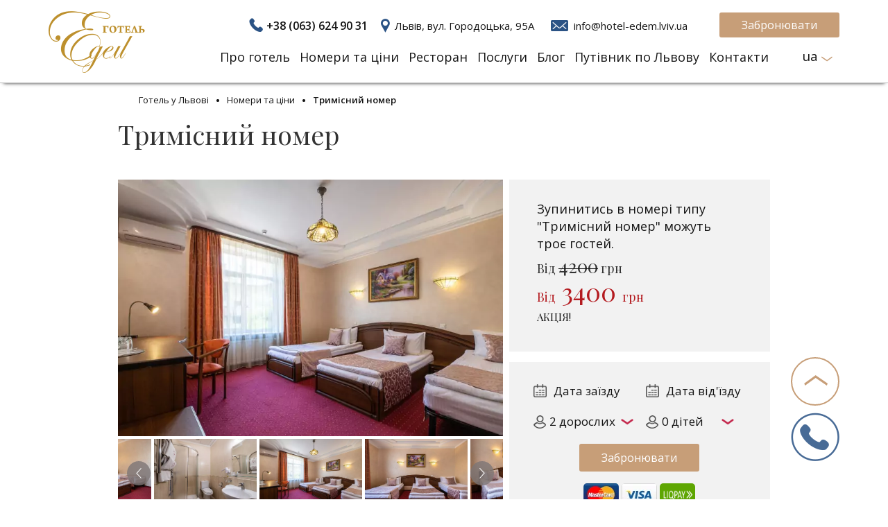

--- FILE ---
content_type: text/html; charset=UTF-8
request_url: https://hotel-edem.lviv.ua/ua/accommodation/trymisnyj-nomer/
body_size: 35080
content:
<!DOCTYPE html>
<html lang="uk" class="no-js">
<head>
    <meta charset="UTF-8">
    <link rel="shortcut icon" href="https://hotel-edem.lviv.ua/favicon.png" type="image/x-icon" />
	<meta name="viewport" content="width=device-width">
    
    <!-- Google Tag Manager -->
    <script>(function(w,d,s,l,i){w[l]=w[l]||[];w[l].push({'gtm.start':
    new Date().getTime(),event:'gtm.js'});var f=d.getElementsByTagName(s)[0],
    j=d.createElement(s),dl=l!='dataLayer'?'&l='+l:'';j.async=true;j.src=
    'https://www.googletagmanager.com/gtm.js?id='+i+dl;f.parentNode.insertBefore(j,f);
    })(window,document,'script','dataLayer','GTM-TFFPGXDR');</script>
    <!-- End Google Tag Manager -->

    <!-- Google tag (gtag.js) -->
    <script async src="https://www.googletagmanager.com/gtag/js?id=G-6VNRXL0B8B"></script>
    <script>
        window.dataLayer = window.dataLayer || [];
        function gtag(){dataLayer.push(arguments);}
        gtag('js', new Date());

        gtag('config', 'G-6VNRXL0B8B');
    </script>

    
<!--    <link href="https://fonts.googleapis.com/css?family=Open+Sans:400,600&amp;subset=cyrillic-ext&display=swap" rel="stylesheet">-->
<!--    <link href="https://fonts.googleapis.com/css?family=Playfair+Display&amp;subset=cyrillic&display=swap" rel="stylesheet">-->

<!--	<link rel="preload" href="--><!--" as="style">-->
<!--	<link rel="preload" href="--><!--" as="style">-->
<!--	<link rel="preload" href="https://fonts.googleapis.com/css?family=Playfair+Display&amp;subset=cyrillic&display=swap" as="style">-->

        <script>
        let sg_banner_timeout = 50000    </script>

	<meta name='robots' content='index, follow, max-image-preview:large, max-snippet:-1, max-video-preview:-1' />

	<!-- This site is optimized with the Yoast SEO plugin v17.8 - https://yoast.com/wordpress/plugins/seo/ -->
	<title>Тримісний номер в готелі &quot;Едем&quot; у Львові</title><link rel="stylesheet" href="https://hotel-edem.lviv.ua/wp-content/cache/min/1/abbfec6acfe815101e95e6afbead38f8.css" media="all" data-minify="1" />
	<meta name="description" content="Забронювати тримісний номер у Львові - 7 хв. від залізничного вокзалу! ✅ ЗАТИШНІ номери; ✅ СНІДАНОК безкоштовно; ✅ Доступні ціни. ☝ БРОНЮЙТЕ ONLINE!" />
	<link rel="canonical" href="https://hotel-edem.lviv.ua/ua/accommodation/trymisnyj-nomer/" />
	<meta property="og:locale" content="uk_UA" />
	<meta property="og:type" content="article" />
	<meta property="og:title" content="Тримісний номер в готелі &quot;Едем&quot; у Львові" />
	<meta property="og:description" content="Забронювати тримісний номер у Львові - 7 хв. від залізничного вокзалу! ✅ ЗАТИШНІ номери; ✅ СНІДАНОК безкоштовно; ✅ Доступні ціни. ☝ БРОНЮЙТЕ ONLINE!" />
	<meta property="og:url" content="https://hotel-edem.lviv.ua/ua/accommodation/trymisnyj-nomer/" />
	<meta property="og:site_name" content="Едем Готель" />
	<meta property="article:modified_time" content="2025-11-23T17:20:04+00:00" />
	<meta property="og:image" content="https://hotel-edem.lviv.ua/wp-content/uploads/2021/12/IMG_2453-HDR.jpg" />
	<meta property="og:image:width" content="1800" />
	<meta property="og:image:height" content="1200" />
	<meta name="twitter:card" content="summary_large_image" />
	<script type="application/ld+json" class="yoast-schema-graph">{"@context":"https://schema.org","@graph":[{"@type":"WebSite","@id":"https://hotel-edem.lviv.ua/#website","url":"https://hotel-edem.lviv.ua/","name":"\u0415\u0434\u0435\u043c \u0413\u043e\u0442\u0435\u043b\u044c","description":"","potentialAction":[{"@type":"SearchAction","target":{"@type":"EntryPoint","urlTemplate":"https://hotel-edem.lviv.ua/?s={search_term_string}"},"query-input":"required name=search_term_string"}],"inLanguage":"uk"},{"@type":"ImageObject","@id":"https://hotel-edem.lviv.ua/ua/accommodation/trymisnyj-nomer/#primaryimage","inLanguage":"uk","url":"https://hotel-edem.lviv.ua/wp-content/uploads/2021/12/IMG_2453-HDR.jpg","contentUrl":"https://hotel-edem.lviv.ua/wp-content/uploads/2021/12/IMG_2453-HDR.jpg","width":1800,"height":1200},{"@type":"WebPage","@id":"https://hotel-edem.lviv.ua/ua/accommodation/trymisnyj-nomer/#webpage","url":"https://hotel-edem.lviv.ua/ua/accommodation/trymisnyj-nomer/","name":"\u0422\u0440\u0438\u043c\u0456\u0441\u043d\u0438\u0439 \u043d\u043e\u043c\u0435\u0440 \u0432 \u0433\u043e\u0442\u0435\u043b\u0456 \"\u0415\u0434\u0435\u043c\" \u0443 \u041b\u044c\u0432\u043e\u0432\u0456","isPartOf":{"@id":"https://hotel-edem.lviv.ua/#website"},"primaryImageOfPage":{"@id":"https://hotel-edem.lviv.ua/ua/accommodation/trymisnyj-nomer/#primaryimage"},"datePublished":"2021-12-16T13:19:55+00:00","dateModified":"2025-11-23T17:20:04+00:00","description":"\u0417\u0430\u0431\u0440\u043e\u043d\u044e\u0432\u0430\u0442\u0438 \u0442\u0440\u0438\u043c\u0456\u0441\u043d\u0438\u0439 \u043d\u043e\u043c\u0435\u0440 \u0443 \u041b\u044c\u0432\u043e\u0432\u0456 - 7 \u0445\u0432. \u0432\u0456\u0434 \u0437\u0430\u043b\u0456\u0437\u043d\u0438\u0447\u043d\u043e\u0433\u043e \u0432\u043e\u043a\u0437\u0430\u043b\u0443! \u2705 \u0417\u0410\u0422\u0418\u0428\u041d\u0406 \u043d\u043e\u043c\u0435\u0440\u0438; \u2705 \u0421\u041d\u0406\u0414\u0410\u041d\u041e\u041a \u0431\u0435\u0437\u043a\u043e\u0448\u0442\u043e\u0432\u043d\u043e; \u2705 \u0414\u043e\u0441\u0442\u0443\u043f\u043d\u0456 \u0446\u0456\u043d\u0438. \u261d \u0411\u0420\u041e\u041d\u042e\u0419\u0422\u0415 ONLINE!","breadcrumb":{"@id":"https://hotel-edem.lviv.ua/ua/accommodation/trymisnyj-nomer/#breadcrumb"},"inLanguage":"uk","potentialAction":[{"@type":"ReadAction","target":["https://hotel-edem.lviv.ua/ua/accommodation/trymisnyj-nomer/"]}]},{"@type":"BreadcrumbList","@id":"https://hotel-edem.lviv.ua/ua/accommodation/trymisnyj-nomer/#breadcrumb","itemListElement":[{"@type":"ListItem","position":1,"name":"Home","item":"https://hotel-edem.lviv.ua/"},{"@type":"ListItem","position":2,"name":"\u0422\u0438\u043f\u0438 \u043d\u043e\u043c\u0435\u0440\u0456\u0432","item":"https://hotel-edem.lviv.ua/ua/accommodation/"},{"@type":"ListItem","position":3,"name":"\u0422\u0440\u0438\u043c\u0456\u0441\u043d\u0438\u0439 \u043d\u043e\u043c\u0435\u0440"}]}]}</script>
	<!-- / Yoast SEO plugin. -->


<link rel='dns-prefetch' href='//ajax.googleapis.com' />
<link rel='dns-prefetch' href='//maxcdn.bootstrapcdn.com' />
<link rel='dns-prefetch' href='//www.google.com' />
<link href='https://fonts.gstatic.com' crossorigin rel='preconnect' />
<link rel="alternate" type="application/rss+xml" title="Едем Готель &raquo; Тримісний номер Канал коментарів" href="https://hotel-edem.lviv.ua/ua/accommodation/trymisnyj-nomer/feed/" />






<script type='text/javascript' src='https://hotel-edem.lviv.ua/wp-includes/js/jquery/jquery.min.js?ver=3.6.0' id='jquery-core-js'></script>
<script data-minify="1" type='text/javascript' src='https://hotel-edem.lviv.ua/wp-content/cache/min/1/wp-content/themes/edemhotel/assets/libs/jquery-resource-loader/jquery-resource-loader.2-a2966098e348e1fd52a2812f291e5017.js' id='jquery-resource-loader-js'></script>
<script type='text/javascript' id='edem-hotel-lazy-preloader-js-extra'>
/* <![CDATA[ */
var edemLazyLoaderResources = {"styles":{"edem-hotel-datepicker-popup":"https:\/\/hotel-edem.lviv.ua\/wp-content\/themes\/edemhotel\/assets\/css\/date-pick-popup.css","edem-hotel-date-picker":"https:\/\/hotel-edem.lviv.ua\/wp-content\/themes\/edemhotel\/assets\/css\/date-picker.css","edem-hotel-mnhb-calendar":"https:\/\/hotel-edem.lviv.ua\/wp-content\/themes\/edemhotel\/assets\/css\/mnhb-calendar.css","edem-hotel-mnhb-checkout":"https:\/\/hotel-edem.lviv.ua\/wp-content\/themes\/edemhotel\/assets\/css\/mnhb-checkout.css","edem-hotel-mnhb-search":"https:\/\/hotel-edem.lviv.ua\/wp-content\/themes\/edemhotel\/assets\/css\/mnhb-search.css"}};
/* ]]> */
</script>
<script data-minify="1" type='text/javascript' src='https://hotel-edem.lviv.ua/wp-content/cache/min/1/wp-content/themes/edemhotel/assets/js/lazy-loader.1-aa0c45672eda11ecbfd8d77d82054dd1.js' id='edem-hotel-lazy-preloader-js'></script>
<link rel="https://api.w.org/" href="https://hotel-edem.lviv.ua/wp-json/" /><link rel="EditURI" type="application/rsd+xml" title="RSD" href="https://hotel-edem.lviv.ua/xmlrpc.php?rsd" />
<link rel="wlwmanifest" type="application/wlwmanifest+xml" href="https://hotel-edem.lviv.ua/wp-includes/wlwmanifest.xml" /> 
<meta name="generator" content="WordPress 5.8.5" />
<link rel="alternate" type="application/json+oembed" href="https://hotel-edem.lviv.ua/wp-json/oembed/1.0/embed?url=https%3A%2F%2Fhotel-edem.lviv.ua%2Fua%2Faccommodation%2Ftrymisnyj-nomer%2F" />
<link rel="alternate" type="text/xml+oembed" href="https://hotel-edem.lviv.ua/wp-json/oembed/1.0/embed?url=https%3A%2F%2Fhotel-edem.lviv.ua%2Fua%2Faccommodation%2Ftrymisnyj-nomer%2F&#038;format=xml" />
<link rel="alternate" href="https://hotel-edem.lviv.ua/en/accommodation/triple-room/" hreflang="x-default" />
<link rel="alternate" href="https://hotel-edem.lviv.ua/en/accommodation/triple-room/" hreflang="en-GB" />
<link rel="alternate" href="https://hotel-edem.lviv.ua/pl/accommodation/pokoj-trzyosobowy/" hreflang="pl-PL" />
<link rel="alternate" href="https://hotel-edem.lviv.ua/ua/accommodation/trymisnyj-nomer/" hreflang="uk-UA" />
<link rel="alternate" href="https://hotel-edem.lviv.ua/ru/accommodation/trehmestnyj-nomer/" hreflang="uk-RU" />
<link rel="alternate" href="https://hotel-edem.lviv.ua/de/accommodation/dreibettzimmer/" hreflang="de-DE" />
<script data-rocketlazyloadscript='[data-uri]' type="application/ld+json"></script>
	<noscript>
		<img height="1" width="1"
			 src="https://www.facebook.com/tr?id=1979119085684562&ev=PageView&noscript=1"/>
	</noscript>
	<!-- End Facebook Pixel Code -->
</head>
<input type="hidden" name="adult" value="дорослий">
<input type="hidden" name="adults" value="дорослих">
<input type="hidden" name="child" value="дитина">
<input type="hidden" name="children" value="дітей">
<input type="hidden" name="mp-service" value="0" data-id="">
<body data-rsssl=1 class="mphb_room_type-template-default single single-mphb_room_type postid-33800 --edem-ll-datepick-popup lang-uk" data-post-type="mphb_room_type" data-id="33800">
<!-- Google Tag Manager (noscript) -->
<noscript><iframe src="https://www.googletagmanager.com/ns.html?id=GTM-PZ7GNNW"
height="0" width="0" style="display:none;visibility:hidden"></iframe></noscript>
<!-- End Google Tag Manager (noscript) -->
	<div class="callback-container" style="display:none">
    <div class="callback-form">
        <div class="callback-close"></div>
        <form method="get" id="callback-form">
            <p class="title">Зателефонуйте нам</p>
            <div class="callback-phones">
<!--                <a href="https://api.whatsapp.com/send?phone=380977395677" class="callback-whatsapp" data-wpel-link="external" rel="nofollow">-->
                <a href="https://api.whatsapp.com/send?phone=380977395677">
                    <svg width="30" height="30" viewBox="0 0 30 30" fill="none" xmlns="http://www.w3.org/2000/svg">
                        <path fill-rule="evenodd" clip-rule="evenodd" d="M15 0C6.7258 0 0 6.72231 0 15C0 18.008 0.891361 20.8195 2.46298 23.2314L0.785484 28.8294C0.7495 28.9495 0.747366 29.0774 0.779315 29.1986C0.811264 29.3199 0.876059 29.43 0.966568 29.5169C1.05708 29.6038 1.16979 29.664 1.29231 29.6909C1.41482 29.7177 1.5424 29.7104 1.66099 29.6695L7.14029 27.7785C9.42183 29.1866 12.1198 30 15 30C23.2775 30 30 23.2774 30 15C30 6.72252 23.2775 0 15 0ZM15 1.25C22.8906 1.25 28.75 7.45914 28.75 15C28.75 22.5409 22.5 28.75 15 28.7875C12.5 28.75 9.72405 28.0292 7.59828 26.65C7.51136 26.5936 7.41274 26.4876 7.3099 26.475C7.20706 26.4624 6.92294 26.5287 6.825 26.5625L4.64921 27.35L2.25 28.25L3.86093 23.3162C3.89005 23.219 3.84051 23.2253 3.825 23.125C3.80949 23.0247 3.63214 22.8204 3.575 22.7365C2.03454 20.4764 1.29231 17.8438 1.29231 15C1.29231 7.45934 7.5 1.25 15 1.25Z" fill="#216289"/>
                        <path fill-rule="evenodd" clip-rule="evenodd" d="M10.428 5.875C10.3793 5.87986 10.3314 5.89016 10.285 5.90571C8.82979 6.35265 7.79917 7.14305 7.24258 8.17224C6.68601 9.20142 6.61568 10.4078 6.85462 11.6333C7.33251 14.0842 9.02832 16.7187 11.1733 18.9127C13.3182 21.1067 15.9046 22.8629 18.371 23.3742C19.6042 23.63 20.8321 23.5624 21.8933 23.0067C22.9545 22.4511 23.7988 21.4149 24.3232 19.9336C24.3716 19.7947 24.3717 19.6436 24.3236 19.5047C24.2753 19.3657 24.1817 19.2471 24.0577 19.168L19.4022 16.248L19.392 16.2379C19.3691 16.2227 19.3452 16.2091 19.3205 16.1971C19.2521 16.1526 19.1758 16.1215 19.096 16.1051C19.0891 16.1051 19.0823 16.1051 19.0755 16.1051C19.0586 16.1011 19.0416 16.0977 19.0245 16.095C19.0211 16.095 19.0176 16.095 19.0142 16.095C18.9052 16.0887 18.7965 16.1097 18.6977 16.1562C18.662 16.1736 18.6277 16.1941 18.5956 16.2176C18.5745 16.23 18.554 16.2436 18.5343 16.2584C18.5273 16.2685 18.5205 16.2787 18.514 16.2891C18.4883 16.3111 18.4645 16.335 18.4425 16.3606L17.4216 17.3917C15.5705 16.46 14.1471 14.8979 12.8681 12.7872L13.8073 11.8581C13.8253 11.8421 13.8423 11.8251 13.8583 11.8071C13.8726 11.7941 13.8862 11.7805 13.8992 11.7663C13.8992 11.7629 13.8992 11.7595 13.8992 11.7561C13.9135 11.7431 13.9271 11.7295 13.9401 11.7153C13.9401 11.7119 13.9401 11.7085 13.9401 11.7052C13.9472 11.6951 13.954 11.6849 13.9605 11.6745C13.9675 11.6679 13.9742 11.6611 13.981 11.6542C13.9885 11.6375 13.9952 11.6205 14.0013 11.6032C14.0013 11.5998 14.0013 11.5964 14.0013 11.593C14.0048 11.5863 14.0082 11.5796 14.0116 11.5728C14.0188 11.5594 14.0256 11.5458 14.032 11.5319C14.0361 11.5151 14.0395 11.498 14.0422 11.4809C14.0422 11.4775 14.0422 11.4742 14.0422 11.4708C14.0466 11.4505 14.05 11.4301 14.0523 11.4095C14.0523 11.4061 14.0523 11.4028 14.0523 11.3994C14.0531 11.3824 14.0531 11.3653 14.0523 11.3483C14.0523 11.3449 14.0523 11.3416 14.0523 11.3382C14.0531 11.3212 14.0531 11.3042 14.0523 11.2872C14.0525 11.2804 14.0525 11.2737 14.0523 11.2669C14.0496 11.2498 14.0462 11.2327 14.0422 11.2158C14.0422 11.2125 14.0422 11.2091 14.0422 11.2057C14.032 11.1671 14.0183 11.1295 14.0013 11.0934C14.0013 11.09 14.0013 11.0867 14.0013 11.0833C13.9896 11.0551 13.976 11.0279 13.9605 11.0016L13.9502 10.9813C13.947 10.9779 13.9435 10.9746 13.9401 10.9712L11.0303 6.19315C10.9739 6.09928 10.8948 6.02106 10.8002 5.96575C10.7057 5.91045 10.5987 5.87981 10.4892 5.87664C10.4688 5.87568 10.4484 5.87568 10.428 5.87664V5.875ZM10.1932 7.31454L12.572 11.2452L11.5817 12.2254C11.4808 12.3271 11.4162 12.4591 11.3978 12.6011C11.3793 12.7432 11.4081 12.8874 11.4796 13.0115C12.9908 15.6286 14.7815 17.6646 17.2888 18.7697C17.409 18.8231 17.5425 18.839 17.6717 18.8152C17.8011 18.7916 17.9202 18.7295 18.0137 18.637L19.0652 17.5854L22.9041 19.9846C22.479 20.9412 21.9248 21.5109 21.291 21.8429C20.5567 22.2272 19.6598 22.3001 18.6365 22.0879C16.5896 21.6634 14.1172 20.0547 12.1023 17.9937C10.0875 15.9329 8.52831 13.4269 8.13082 11.3882C7.93208 10.3688 8.01988 9.49093 8.39627 8.79494C8.72036 8.19566 9.27086 7.6826 10.1932 7.31454Z" fill="#216289"/>
                    </svg>
                </a>
<!--                <a href="viber://chat?number=%2B380977395677" class="callback-viber" data-wpel-link="internal">-->
                <a href="viber://chat?number=%2B380977395677">
                    <svg width="30" height="30" viewBox="0 0 30 30" fill="none" xmlns="http://www.w3.org/2000/svg">
                        <path fill-rule="evenodd" clip-rule="evenodd" d="M4.66461 2.08276C7.48471 0.290957 11.2351 0 14.9517 0C18.6669 0 22.4175 0.280405 25.2377 2.06323C28.1274 3.88987 29.9036 7.19319 29.9036 12.8779C29.9036 18.5625 28.1274 21.8719 25.2388 23.7055C22.4185 25.4955 18.6679 25.783 14.9517 25.783H13.3931L10.406 29.1912C10.1527 29.5349 9.79531 29.788 9.38655 29.913C8.96669 30.0414 8.51615 30.0274 8.10514 29.8729C7.69414 29.7185 7.34575 29.4325 7.11429 29.0594C6.88889 28.6961 6.78667 28.2701 6.82229 27.8446V24.7604C4.90935 24.0759 3.23492 22.9543 2.02249 21.1408C0.724905 19.1999 0 16.5315 0 12.9051C0 7.227 1.77637 3.91786 4.66461 2.08276ZM5.33496 3.13781C2.91889 4.67291 1.25 7.50384 1.25 12.9051C1.25 16.3739 1.94413 18.7745 3.06164 20.446C4.17315 22.1086 5.74666 23.1144 7.63696 23.7165C7.89624 23.799 8.07229 24.0399 8.07229 24.312V27.8732C8.07229 27.8942 8.07123 27.9152 8.06911 27.9361C8.05269 28.0985 8.09044 28.2618 8.17646 28.4004C8.2625 28.539 8.39199 28.6454 8.54475 28.7027C8.69753 28.7601 8.86497 28.7654 9.02104 28.7176C9.1771 28.67 9.31299 28.572 9.40753 28.439C9.41981 28.4216 9.43295 28.405 9.44693 28.3891L12.6397 24.746C12.7584 24.6106 12.9297 24.533 13.1097 24.533H14.9517C18.672 24.533 22.0847 24.2269 24.5689 22.6501C26.9845 21.1168 28.6536 18.2863 28.6536 12.8779C28.6536 7.46943 26.9846 4.64633 24.5699 3.11981C22.0858 1.54949 18.673 1.25 14.9517 1.25C11.2322 1.25 7.8192 1.5594 5.33496 3.13781ZM9.30888 5.88886C9.35186 5.87966 9.39571 5.87501 9.43969 5.87501H10.8034C11.0422 5.87501 11.2601 6.01117 11.3648 6.2258L11.5005 6.50294C11.5855 6.67607 11.7045 6.91785 11.8404 7.19231C12.1128 7.74226 12.4515 8.41965 12.7214 8.93908C12.9653 9.40858 12.9081 9.90199 12.7764 10.2948C12.6444 10.688 12.4144 11.0566 12.1912 11.357C11.9642 11.6625 11.7218 11.9271 11.5389 12.1135L11.526 12.1266C11.9196 13.1665 12.5194 14.1175 13.2906 14.9219C14.095 15.6931 15.046 16.2929 16.0859 16.6865L16.099 16.6736C16.2854 16.4906 16.55 16.2484 16.8555 16.0214C17.1559 15.7981 17.5245 15.5681 17.9178 15.4361C18.3105 15.3044 18.804 15.2473 19.2734 15.4911C19.7929 15.761 20.4703 16.0996 21.0203 16.3721C21.2946 16.5081 21.5364 16.627 21.7096 16.712L21.9855 16.8471L21.9867 16.8477C22.2014 16.9524 22.3375 17.1704 22.3375 17.4091V18.7729C22.3375 18.8167 22.3329 18.8606 22.3236 18.9036C22.1269 19.8225 21.6185 20.6451 20.8848 21.2321C20.1518 21.8185 19.2389 22.1338 18.3004 22.1249C17.7354 22.1241 17.0684 21.9485 16.3954 21.6947C15.709 21.4357 14.9653 21.0756 14.2324 20.6641C12.7731 19.8447 11.3004 18.7896 10.3617 17.8509C9.42294 16.9121 8.36779 15.4394 7.5484 13.9801C7.13683 13.2472 6.77671 12.5035 6.5178 11.8171C6.26396 11.1441 6.08836 10.4772 6.08768 9.91217C6.07871 8.97364 6.39404 8.06074 6.9804 7.32779C7.56742 6.594 8.39001 6.08567 9.30888 5.88886ZM21.0882 17.7986C20.9215 17.7167 20.7061 17.6106 20.4656 17.4916C19.9144 17.2185 19.2281 16.8754 18.6975 16.5998C18.642 16.5709 18.532 16.5479 18.315 16.6206C18.0984 16.6932 17.8507 16.8382 17.6006 17.0241C17.3555 17.2062 17.1351 17.4071 16.9741 17.5651C16.8944 17.6434 16.8309 17.7095 16.788 17.7552C16.7666 17.7781 16.7505 17.7957 16.7402 17.8071L16.7292 17.8194L16.7274 17.8214C16.5626 18.0089 16.3019 18.0804 16.0646 18.003C14.6988 17.5581 13.4513 16.8096 12.4159 15.8139L12.4071 15.8053L12.3987 15.7966C11.4029 14.7613 10.6544 13.5138 10.2094 12.1479C10.1322 11.9107 10.2034 11.6503 10.3906 11.4855L10.3932 11.4833L10.4054 11.4723C10.4168 11.462 10.4344 11.4458 10.4572 11.4244C10.503 11.3816 10.5691 11.3181 10.6474 11.2383C10.8054 11.0774 11.0063 10.857 11.1884 10.6119C11.3742 10.3618 11.5192 10.1141 11.5919 9.89751C11.6647 9.68051 11.6416 9.57051 11.6128 9.51499C11.3371 8.98438 10.994 8.29807 10.7209 7.74685C10.6018 7.50642 10.4957 7.29098 10.4138 7.12431H9.50917C8.89681 7.26977 8.34987 7.61579 7.95594 8.10821C7.54889 8.61701 7.33021 9.25087 7.33694 9.90242L7.337 9.90887C7.337 10.25 7.45096 10.7512 7.68671 11.3762C7.91787 11.9891 8.24813 12.6747 8.6377 13.3685C9.42065 14.7627 10.411 16.1334 11.2451 16.9675C12.0791 17.8015 13.4497 18.7919 14.844 19.5747C15.5378 19.9644 16.2234 20.2946 16.8363 20.5257C17.4614 20.7615 17.9625 20.8755 18.3036 20.8755H18.3101C18.9616 20.8822 19.5955 20.6636 20.1042 20.2566C20.5968 19.8626 20.9427 19.3158 21.0882 18.7034V17.7986ZM14.9517 9.5512C14.6066 9.5512 14.3267 9.83103 14.3267 10.1762C14.3267 10.5214 14.6066 10.8012 14.9517 10.8012C15.3289 10.8012 15.6905 10.951 15.9571 11.2176C16.2236 11.4842 16.3735 11.8458 16.3735 12.2229C16.3735 12.5681 16.6532 12.8479 16.9985 12.8479C17.3436 12.8479 17.6235 12.5681 17.6235 12.2229C17.6235 11.5143 17.342 10.8348 16.841 10.3337C16.3399 9.83267 15.6604 9.5512 14.9517 9.5512ZM14.3267 4.7184C14.3267 4.37323 14.6066 4.0934 14.9517 4.0934C17.1079 4.0934 19.1756 4.9499 20.7002 6.47447C22.2248 7.99906 23.0812 10.0668 23.0812 12.2229C23.0812 12.5681 22.8015 12.8479 22.4562 12.8479C22.1111 12.8479 21.8312 12.5681 21.8312 12.2229C21.8312 10.3983 21.1065 8.64853 19.8164 7.35836C18.5261 6.0682 16.7764 5.3434 14.9517 5.3434C14.6066 5.3434 14.3267 5.06357 14.3267 4.7184ZM14.9517 6.82228C14.6066 6.82228 14.3267 7.1021 14.3267 7.44728C14.3267 7.79246 14.6066 8.07228 14.9517 8.07228C16.0526 8.07228 17.1082 8.50957 17.8867 9.28796C18.6651 10.0663 19.1024 11.1221 19.1024 12.2229C19.1024 12.568 19.3822 12.8479 19.7274 12.8479C20.0725 12.8479 20.3524 12.568 20.3524 12.2229C20.3524 10.7906 19.7834 9.41689 18.7706 8.40408C17.7577 7.39128 16.3841 6.82228 14.9517 6.82228Z" fill="#216289"/>
                    </svg>
                </a>
<!--                <a href="tel:+38 (097) 739 56 77" data-wpel-link="internal" class="callback-phone">-->
                <a href="tg://resolve?domain=Edemhotellviv" data-wpel-link="internal">
                    <svg width="30" height="30" viewBox="0 0 30 30" fill="none" xmlns="http://www.w3.org/2000/svg">
                        <path fill-rule="evenodd" clip-rule="evenodd" d="M0 15C0 23.3 6.7 30 15 30C23.3 30 30 23.3 30 15C30 6.7 23.3 0 15 0C6.7 0 0 6.7 0 15ZM1.25 15C1.25 7.3 7.3 1.25 15 1.25C22.7 1.25 28.75 7.3 28.75 15C28.75 22.7 22.7 28.75 15 28.75C7.3 28.75 1.25 22.7 1.25 15Z" fill="#216289"/>
                        <path fill-rule="evenodd" clip-rule="evenodd" d="M22.8794 7.53282C22.8026 7.4552 22.6885 7.42934 22.5861 7.46226L4.37876 13.4222C4.27404 13.4575 4.19725 13.5492 4.18096 13.6597C4.16466 13.7702 4.21354 13.8809 4.3043 13.9444L8.58852 16.9149L9.48911 22.7831C9.48911 22.7901 9.49145 22.7972 9.49377 22.8019C9.49377 22.8019 9.49377 22.8066 9.4961 22.809L9.50307 22.8301C9.50307 22.8301 9.50541 22.8372 9.50774 22.8395L9.51471 22.8536C9.51587 22.8548 9.51645 22.8566 9.51703 22.8584L9.51791 22.8608C9.51829 22.8617 9.51875 22.8625 9.51937 22.8631L9.52635 22.8771C9.52867 22.8795 9.531 22.8866 9.531 22.8866L9.53289 22.8898L9.53554 22.8935L9.53555 22.8935C9.53648 22.8948 9.53742 22.896 9.53828 22.8973C9.53905 22.8984 9.53975 22.8996 9.54031 22.9007C9.54149 22.9019 9.54207 22.9031 9.54266 22.9042C9.54323 22.9054 9.54382 22.9066 9.54497 22.9077C9.54735 22.9114 9.55034 22.915 9.55331 22.9186L9.55333 22.9186C9.55616 22.922 9.55899 22.9255 9.56126 22.9289L9.56591 22.9336L9.57987 22.9477L9.5822 22.9501L9.58686 22.9525C9.58832 22.9539 9.58977 22.9552 9.59123 22.9563L9.59366 22.9582L9.59367 22.9582C9.59605 22.96 9.59844 22.9618 9.60082 22.9642C9.60315 22.9665 9.6078 22.9689 9.6078 22.9689C9.61012 22.9701 9.61245 22.9718 9.61478 22.9736C9.61711 22.9754 9.61944 22.9772 9.62176 22.9784C9.62289 22.9795 9.62403 22.98 9.62516 22.9806L9.6264 22.9812C9.62718 22.9817 9.62797 22.9822 9.62875 22.983C9.63572 22.9877 9.64037 22.9901 9.64736 22.9924L9.65068 22.9942C9.65342 22.9958 9.65558 22.9971 9.659 22.9971L9.67296 23.0042L9.67544 23.0053L9.67857 23.0064L9.68122 23.0074L9.6846 23.0089C9.686 23.0096 9.6874 23.0101 9.68874 23.0105L9.69052 23.011C9.69288 23.0117 9.69492 23.0123 9.69624 23.0136C9.69801 23.0136 9.69945 23.014 9.70081 23.0144L9.70205 23.0148L9.70434 23.0155C9.70493 23.0157 9.70554 23.0158 9.7062 23.0159C9.70672 23.016 9.70727 23.016 9.70786 23.016C9.71019 23.016 9.71252 23.0166 9.71485 23.0171C9.71718 23.0177 9.7195 23.0182 9.72182 23.0182C9.72416 23.0182 9.7259 23.0188 9.72765 23.0194C9.72939 23.02 9.73114 23.0206 9.73346 23.0206C9.73346 23.0206 9.73812 23.0206 9.74045 23.023H9.74742H9.75906H9.77302H9.78001H9.78466H9.8056H9.81259C9.8219 23.023 9.8312 23.0206 9.83819 23.0182L9.84516 23.016C9.84865 23.0148 9.85156 23.0142 9.85447 23.0136C9.85738 23.013 9.86029 23.0124 9.86379 23.0112C9.86611 23.0112 9.86785 23.0107 9.8696 23.0101C9.87134 23.0095 9.87309 23.0089 9.87542 23.0089C9.87781 23.0077 9.8802 23.0071 9.88259 23.0065C9.88486 23.0059 9.88712 23.0053 9.88939 23.0042C9.89171 23.0031 9.89346 23.0025 9.8952 23.0019L9.89758 23.001L9.90101 22.9995C9.908 22.9971 9.91265 22.9947 9.91731 22.9901C9.92196 22.9877 9.92661 22.9854 9.92894 22.983C9.93066 22.9821 9.93238 22.9809 9.93421 22.9797C9.93735 22.9775 9.94083 22.9751 9.94524 22.9736C9.94645 22.9724 9.94829 22.9711 9.9501 22.9699C9.95177 22.9688 9.95342 22.9677 9.95454 22.9666C9.95686 22.9643 9.95919 22.9625 9.96151 22.9607C9.96384 22.9589 9.96617 22.9571 9.9685 22.9547C9.97082 22.9525 9.97549 22.9501 9.97549 22.9501L9.99642 22.9289L14.0625 20.875L17.9086 23.3687C17.9575 23.4016 18.0156 23.4205 18.0739 23.4205C18.1065 23.4205 18.139 23.4157 18.1692 23.404C18.2577 23.3735 18.3252 23.3005 18.3507 23.2111L22.9585 7.82211C22.9864 7.72334 22.9561 7.60809 22.8794 7.53282ZM19.625 9.375L8.75 15.5L6.75 14L19.625 9.375ZM11.3857 18.4366L11.3904 18.4319L20 10L9.6078 16.5235L10.1562 20.875L11.3275 18.526L11.3299 18.5212L11.3322 18.5166C11.3345 18.5095 11.3368 18.5025 11.3415 18.4954C11.3415 18.4908 11.3438 18.4884 11.3461 18.486L11.3462 18.486C11.3485 18.4837 11.3503 18.4807 11.352 18.4777C11.3537 18.4748 11.3555 18.4719 11.3578 18.4695L11.3596 18.4674L11.3614 18.4647C11.362 18.4638 11.3626 18.4629 11.3632 18.462C11.3637 18.4613 11.3643 18.4607 11.3648 18.4601C11.3671 18.4578 11.3689 18.4554 11.3707 18.453C11.3724 18.4507 11.3741 18.4483 11.3764 18.446L11.3857 18.4366ZM11.25 20.875L12.375 19.5L13.125 20L11.25 20.875ZM13.3202 18.526L17.5 21.25L21.25 10L13.3202 18.526Z" fill="#216289"/>
                    </svg>
                </a>
            </div>
            <div class="callback-phone-main">
                <a href="tel:+38 (063) 624 90 31" data-wpel-link="internal"><span class="social-phone">+38 (063) 624 90 31</span></a>
            </div>
            <span class="info">цілодобово (24/7)</span>
            <p class="info">або залиште номер телефону і ми зателефонуємо Вам</p>
            <input type="text" name="call-name" placeholder="Ім'я">
            <input type="tel" name="call-phone" placeholder="Номер телефону">
            <input type="submit" id='callback-submit' value="Відправити" name="callback_submit">
        </form>
    </div>
</div><script>
    jQuery(function ($) {
        $(document).ready(function(){
            let screen_width = $(window).width();
            if(screen_width <= 568 && window.location.hash && window.location.hash == '#room-info-anchor'){
                let anchor = $('#room-info-anchor');
                $('html,body').animate({scrollTop: anchor.offset().top - 75}, 'slow');
            }else{
                $('html, body').animate({ scrollTop: 0 }, 'slow');
            }
        });
    });
</script>
<div class="header-top">
    <div class="container">
                <div class="edem-logo edem-logo-ua">
            <a href="https://hotel-edem.lviv.ua" data-wpel-link="internal"><span class="hotel-edem"></span></a>
        </div>
        <div class="home-social mobile-home-social">
            <a href="tel:+38 (063) 624 90 31" data-wpel-link="internal"><span class="social-phone">+38 (063) 624 90 31</span></a>
            <a href="/ua/contacts/#contact-map" data-wpel-link="internal"><span class="social-address">Львів, вул. Городоцька, 95А</span></a>
        </div>
        <div class="mobile-menu-opener">
            <span></span>
            <span></span>
            <span></span>
        </div>
        <div class="edem-header-right">
            <div class="home-social">
                <a href="tel:+38 (063) 624 90 31" data-wpel-link="internal"><span class="social-phone">+38 (063) 624 90 31</span></a>
                <a href="/ua/contacts/#contact-map" data-wpel-link="internal"><span class="social-address">Львів, вул. Городоцька, 95А</span></a>
                <a href="mailto:info@hotel-edem.lviv.ua"><span class="social-email">info@hotel-edem.lviv.ua</span></a>
                <a class="edem-button" id="header-booking-home" href="https://hotel-edem.lviv.ua/ua/bron/" data-wpel-link="internal">Забронювати</a>
            </div>
            <div class="home-language">
                <span>ua</span>
                <ul class="lang-hidden">
	                	
	<li class="lang-item lang-item-9 lang-item-en"><a lang="en-US" hreflang="en-US" href="https://hotel-edem.lviv.ua/en/accommodation/triple-room/" data-wpel-link="internal">en</a></li>
	<li class="lang-item lang-item-13 lang-item-pl"><a lang="pl-PL" hreflang="pl-PL" href="https://hotel-edem.lviv.ua/pl/accommodation/pokoj-trzyosobowy/" data-wpel-link="internal">pl</a></li>
	<li class="lang-item lang-item-17 lang-item-de"><a lang="de-DE" hreflang="de-DE" href="https://hotel-edem.lviv.ua/de/accommodation/dreibettzimmer/" data-wpel-link="internal">de</a></li>
                </ul>
            </div>
            <div class="home-menu">
                <a class="edem-button sg-custom-button" id="header-booking-home-menu" href="https://hotel-edem.lviv.ua/ua/bron/" data-wpel-link="internal">Забронювати</a>
                <div class="menu-home-ua-container"><ul id="menu-home-ua" class="menu"><li id="menu-item-128" class="menu-item menu-item-type-post_type menu-item-object-page menu-item-has-children menu-item-128"><a href="https://hotel-edem.lviv.ua/ua/about/" data-wpel-link="internal">Про готель</a>
<ul class="sub-menu">
	<li id="menu-item-2589" class="menu-item menu-item-type-post_type menu-item-object-page menu-item-2589"><a href="https://hotel-edem.lviv.ua/ua/about/" data-wpel-link="internal">Про готель</a></li>
	<li id="menu-item-7341" class="menu-item menu-item-type-post_type menu-item-object-page menu-item-7341"><a href="https://hotel-edem.lviv.ua/ua/pro-lviv/" data-wpel-link="internal">Про Львів</a></li>
	<li id="menu-item-285" class="menu-item menu-item-type-post_type menu-item-object-page menu-item-285"><a href="https://hotel-edem.lviv.ua/ua/about/mistsya-poblyzu/" data-wpel-link="internal">Місця поблизу</a></li>
	<li id="menu-item-7919" class="menu-item menu-item-type-post_type menu-item-object-page menu-item-7919"><a href="https://hotel-edem.lviv.ua/ua/vidguky/" data-wpel-link="internal">Відгуки</a></li>
	<li id="menu-item-18371" class="menu-item menu-item-type-post_type menu-item-object-page menu-item-18371"><a href="https://hotel-edem.lviv.ua/ua/ugoda-korystuvacha/" data-wpel-link="internal">Угода користувача</a></li>
</ul>
</li>
<li id="menu-item-132" class="menu-item menu-item-type-post_type menu-item-object-page current-menu-ancestor current-menu-parent current_page_parent current_page_ancestor menu-item-has-children menu-item-132"><a href="https://hotel-edem.lviv.ua/ua/nomery/" data-wpel-link="internal">Номери та ціни</a>
<ul class="sub-menu">
	<li id="menu-item-1078" class="menu-item menu-item-type-post_type menu-item-object-mphb_room_type menu-item-1078"><a href="https://hotel-edem.lviv.ua/ua/accommodation/odnomisnyj-pokrashhenyj/" data-wpel-link="internal">Одномісний покращений</a></li>
	<li id="menu-item-1079" class="menu-item menu-item-type-post_type menu-item-object-mphb_room_type menu-item-1079"><a href="https://hotel-edem.lviv.ua/ua/accommodation/dvomisnyj-standart/" data-wpel-link="internal">Двомісний стандарт</a></li>
	<li id="menu-item-33861" class="menu-item menu-item-type-post_type menu-item-object-mphb_room_type current-menu-item menu-item-33861"><a href="https://hotel-edem.lviv.ua/ua/accommodation/trymisnyj-nomer/" aria-current="page" data-wpel-link="internal">Тримісний номер</a></li>
	<li id="menu-item-1080" class="menu-item menu-item-type-post_type menu-item-object-mphb_room_type menu-item-1080"><a href="https://hotel-edem.lviv.ua/ua/accommodation/lyuks/" data-wpel-link="internal">Напівлюкс</a></li>
	<li id="menu-item-1081" class="menu-item menu-item-type-post_type menu-item-object-mphb_room_type menu-item-1081"><a href="https://hotel-edem.lviv.ua/ua/accommodation/dvokimnatnyj-lyuks/" data-wpel-link="internal">Люкс</a></li>
	<li id="menu-item-33860" class="menu-item menu-item-type-post_type menu-item-object-mphb_room_type menu-item-33860"><a href="https://hotel-edem.lviv.ua/ua/accommodation/simejnyj-dvokimnatnyj-nomer/" data-wpel-link="internal">Сімейний двокімнатний номер</a></li>
</ul>
</li>
<li id="menu-item-148" class="menu-item menu-item-type-post_type menu-item-object-page menu-item-has-children menu-item-148"><a href="https://hotel-edem.lviv.ua/ua/restoran/" data-wpel-link="internal">Ресторан</a>
<ul class="sub-menu">
	<li id="menu-item-2762" class="menu-item menu-item-type-post_type menu-item-object-page menu-item-2762"><a href="https://hotel-edem.lviv.ua/ua/restoran/" data-wpel-link="internal">Ресторан</a></li>
	<li id="menu-item-291" class="menu-item menu-item-type-post_type menu-item-object-page menu-item-291"><a href="https://hotel-edem.lviv.ua/ua/restoran/snidanky/" data-wpel-link="internal">Сніданки</a></li>
	<li id="menu-item-290" class="menu-item menu-item-type-post_type menu-item-object-page menu-item-290"><a href="https://hotel-edem.lviv.ua/ua/restoran/zamovlennya-banketiv/" data-wpel-link="internal">Банкетний зал</a></li>
	<li id="menu-item-542" class="menu-item menu-item-type-post_type menu-item-object-page menu-item-542"><a href="https://hotel-edem.lviv.ua/ua/restoran/orenda-konferents-zalu/" data-wpel-link="internal">Конференц-зал</a></li>
</ul>
</li>
<li id="menu-item-150" class="menu-item menu-item-type-post_type menu-item-object-page menu-item-150"><a href="https://hotel-edem.lviv.ua/ua/services/" data-wpel-link="internal">Послуги</a></li>
<li id="menu-item-131" class="menu-item menu-item-type-post_type menu-item-object-page menu-item-131"><a href="https://hotel-edem.lviv.ua/ua/blog/" data-wpel-link="internal">Блог</a></li>
<li id="menu-item-20248" class="menu-item menu-item-type-post_type menu-item-object-page menu-item-20248"><a href="https://hotel-edem.lviv.ua/ua/putivnyk-po-lvovu/" data-wpel-link="internal">Путівник по Львову</a></li>
<li id="menu-item-130" class="menu-item menu-item-type-post_type menu-item-object-page menu-item-130"><a href="https://hotel-edem.lviv.ua/ua/contacts/" data-wpel-link="internal">Контакти</a></li>
</ul></div>            </div>
        </div>
    </div>
</div><input type="hidden" name="is_room_page" value="yes">
<div class="edem-page room-page">
    <div class="container sg_mobile_container">
        <div class="edem-bread"><span class="bread-item">	<a href="https://hotel-edem.lviv.ua" data-wpel-link="internal"><span>Готель у Львові</span></a></span><span class="bread-sep">.</span><span class="bread-item">  <a href="https://hotel-edem.lviv.ua/ua/nomery/" itemprop="item" data-wpel-link="internal"><span>Номери та ціни</span></a></span><span class="bread-sep">.</span>    <span class="bread-this bread-item"><span><span>Тримісний номер</span></span></span></div>        <h1>Тримісний номер</h1>
        <input type="hidden" name="room_bed_choose" value="yes">        <div class="clear">
            <!--
            <div class="single-room-left">
                <div class="room-image-container">
                                        <div class="room-image-prev"></div>
                    <img src="data:image/svg+xml,%3Csvg%20xmlns='http://www.w3.org/2000/svg'%20viewBox='0%200%200%200'%3E%3C/svg%3E" class="room-main-img popup-img" data-lazy-src="https://hotel-edem.lviv.ua/wp-content/uploads/2021/12/IMG_2453-HDR.jpg"><noscript><img src="https://hotel-edem.lviv.ua/wp-content/uploads/2021/12/IMG_2453-HDR.jpg" class="room-main-img popup-img"></noscript>
                    <div class="room-image-next"></div>
                </div>
                                <input type="hidden" name="this_img" value="0">                <input type="hidden" name="count_img" value="6">                                                        <input type="hidden" name="0" value="https://hotel-edem.lviv.ua/wp-content/uploads/2021/12/IMG_2453-HDR.jpg">                                                        <input type="hidden" name="1" value="https://hotel-edem.lviv.ua/wp-content/uploads/2021/12/IMG_2456-HDR.jpg">                                                        <input type="hidden" name="2" value="https://hotel-edem.lviv.ua/wp-content/uploads/2021/12/IMG_2447-HDR.jpg">                                                        <input type="hidden" name="3" value="https://hotel-edem.lviv.ua/wp-content/uploads/2021/12/IMG_2378-HDR.jpg">                                                        <input type="hidden" name="4" value="https://hotel-edem.lviv.ua/wp-content/uploads/2021/12/IMG_2384-HDR.jpg">                                                        <input type="hidden" name="5" value="https://hotel-edem.lviv.ua/wp-content/uploads/2021/12/IMG_2426-HDR.jpg">                                <div class="image-slider">
                                                                    <img src="data:image/svg+xml,%3Csvg%20xmlns='http://www.w3.org/2000/svg'%20viewBox='0%200%200%200'%3E%3C/svg%3E" class="image-slider-image" data-lazy-src="https://hotel-edem.lviv.ua/wp-content/uploads/2021/12/IMG_2453-HDR.jpg"><noscript><img src="https://hotel-edem.lviv.ua/wp-content/uploads/2021/12/IMG_2453-HDR.jpg" class="image-slider-image"></noscript>
                                                                    <img src="data:image/svg+xml,%3Csvg%20xmlns='http://www.w3.org/2000/svg'%20viewBox='0%200%200%200'%3E%3C/svg%3E" class="image-slider-image" data-lazy-src="https://hotel-edem.lviv.ua/wp-content/uploads/2021/12/IMG_2456-HDR.jpg"><noscript><img src="https://hotel-edem.lviv.ua/wp-content/uploads/2021/12/IMG_2456-HDR.jpg" class="image-slider-image"></noscript>
                                                                    <img src="data:image/svg+xml,%3Csvg%20xmlns='http://www.w3.org/2000/svg'%20viewBox='0%200%200%200'%3E%3C/svg%3E" class="image-slider-image" data-lazy-src="https://hotel-edem.lviv.ua/wp-content/uploads/2021/12/IMG_2447-HDR.jpg"><noscript><img src="https://hotel-edem.lviv.ua/wp-content/uploads/2021/12/IMG_2447-HDR.jpg" class="image-slider-image"></noscript>
                                                                    <img src="data:image/svg+xml,%3Csvg%20xmlns='http://www.w3.org/2000/svg'%20viewBox='0%200%200%200'%3E%3C/svg%3E" class="image-slider-image" data-lazy-src="https://hotel-edem.lviv.ua/wp-content/uploads/2021/12/IMG_2378-HDR.jpg"><noscript><img src="https://hotel-edem.lviv.ua/wp-content/uploads/2021/12/IMG_2378-HDR.jpg" class="image-slider-image"></noscript>
                                                                    <img src="data:image/svg+xml,%3Csvg%20xmlns='http://www.w3.org/2000/svg'%20viewBox='0%200%200%200'%3E%3C/svg%3E" class="image-slider-image" data-lazy-src="https://hotel-edem.lviv.ua/wp-content/uploads/2021/12/IMG_2384-HDR.jpg"><noscript><img src="https://hotel-edem.lviv.ua/wp-content/uploads/2021/12/IMG_2384-HDR.jpg" class="image-slider-image"></noscript>
                                                                    <img src="data:image/svg+xml,%3Csvg%20xmlns='http://www.w3.org/2000/svg'%20viewBox='0%200%200%200'%3E%3C/svg%3E" class="image-slider-image" data-lazy-src="https://hotel-edem.lviv.ua/wp-content/uploads/2021/12/IMG_2426-HDR.jpg"><noscript><img src="https://hotel-edem.lviv.ua/wp-content/uploads/2021/12/IMG_2426-HDR.jpg" class="image-slider-image"></noscript>
                                    </div>
            </div>
-->

            
                <style>
                    body.compensate-for-scrollbar{overflow:hidden}.fancybox-active{height:auto}.fancybox-is-hidden{left:-9999px;margin:0;position:absolute!important;top:-9999px;visibility:hidden}.fancybox-container{-webkit-backface-visibility:hidden;height:100%;left:0;outline:none;position:fixed;-webkit-tap-highlight-color:transparent;top:0;-ms-touch-action:manipulation;touch-action:manipulation;transform:translateZ(0);width:100%;z-index:99992}.fancybox-container *{box-sizing:border-box}.fancybox-bg,.fancybox-inner,.fancybox-outer,.fancybox-stage{bottom:0;left:0;position:absolute;right:0;top:0}.fancybox-outer{-webkit-overflow-scrolling:touch;overflow-y:auto}.fancybox-bg{background:#1e1e1e;opacity:0;transition-duration:inherit;transition-property:opacity;transition-timing-function:cubic-bezier(.47,0,.74,.71)}.fancybox-is-open .fancybox-bg{opacity:.9;transition-timing-function:cubic-bezier(.22,.61,.36,1)}.fancybox-caption,.fancybox-infobar,.fancybox-navigation .fancybox-button,.fancybox-toolbar{direction:ltr;opacity:0;position:absolute;transition:opacity .25s ease,visibility 0s ease .25s;visibility:hidden;z-index:99997}.fancybox-show-caption .fancybox-caption,.fancybox-show-infobar .fancybox-infobar,.fancybox-show-nav .fancybox-navigation .fancybox-button,.fancybox-show-toolbar .fancybox-toolbar{opacity:1;transition:opacity .25s ease 0s,visibility 0s ease 0s;visibility:visible}.fancybox-infobar{color:#ccc;font-size:13px;-webkit-font-smoothing:subpixel-antialiased;height:44px;left:0;line-height:44px;min-width:44px;mix-blend-mode:difference;padding:0 10px;pointer-events:none;top:0;-webkit-touch-callout:none;-webkit-user-select:none;-moz-user-select:none;-ms-user-select:none;user-select:none}.fancybox-toolbar{right:0;top:0}.fancybox-stage{direction:ltr;overflow:visible;transform:translateZ(0);z-index:99994}.fancybox-is-open .fancybox-stage{overflow:hidden}.fancybox-slide{-webkit-backface-visibility:hidden;display:none;height:100%;left:0;outline:none;overflow:auto;-webkit-overflow-scrolling:touch;padding:44px;position:absolute;text-align:center;top:0;transition-property:transform,opacity;white-space:normal;width:100%;z-index:99994}.fancybox-slide:before{content:"";display:inline-block;font-size:0;height:100%;vertical-align:middle;width:0}.fancybox-is-sliding .fancybox-slide,.fancybox-slide--current,.fancybox-slide--next,.fancybox-slide--previous{display:block}.fancybox-slide--image{overflow:hidden;padding:44px 0}.fancybox-slide--image:before{display:none}.fancybox-slide--html{padding:6px}.fancybox-content{background:#fff;display:inline-block;margin:0;max-width:100%;overflow:auto;-webkit-overflow-scrolling:touch;padding:44px;position:relative;text-align:left;vertical-align:middle}.fancybox-slide--image .fancybox-content{animation-timing-function:cubic-bezier(.5,0,.14,1);-webkit-backface-visibility:hidden;background:transparent;background-repeat:no-repeat;background-size:100% 100%;left:0;max-width:none;overflow:visible;padding:0;position:absolute;top:0;transform-origin:top left;transition-property:transform,opacity;-webkit-user-select:none;-moz-user-select:none;-ms-user-select:none;user-select:none;z-index:99995}.fancybox-can-zoomOut .fancybox-content{cursor:zoom-out}.fancybox-can-zoomIn .fancybox-content{cursor:zoom-in}.fancybox-can-pan .fancybox-content,.fancybox-can-swipe .fancybox-content{cursor:grab}.fancybox-is-grabbing .fancybox-content{cursor:grabbing}.fancybox-container [data-selectable=true]{cursor:text}.fancybox-image,.fancybox-spaceball{background:transparent;border:0;height:100%;left:0;margin:0;max-height:none;max-width:none;padding:0;position:absolute;top:0;-webkit-user-select:none;-moz-user-select:none;-ms-user-select:none;user-select:none;width:100%}.fancybox-spaceball{z-index:1}.fancybox-slide--iframe .fancybox-content,.fancybox-slide--map .fancybox-content,.fancybox-slide--pdf .fancybox-content,.fancybox-slide--video .fancybox-content{height:100%;overflow:visible;padding:0;width:100%}.fancybox-slide--video .fancybox-content{background:#000}.fancybox-slide--map .fancybox-content{background:#e5e3df}.fancybox-slide--iframe .fancybox-content{background:#fff}.fancybox-iframe,.fancybox-video{background:transparent;border:0;display:block;height:100%;margin:0;overflow:hidden;padding:0;width:100%}.fancybox-iframe{left:0;position:absolute;top:0}.fancybox-error{background:#fff;cursor:default;max-width:400px;padding:40px;width:100%}.fancybox-error p{color:#444;font-size:16px;line-height:20px;margin:0;padding:0}.fancybox-button{background:rgba(30,30,30,.6);border:0;border-radius:0;box-shadow:none;cursor:pointer;display:inline-block;height:44px;margin:0;padding:10px;position:relative;transition:color .2s;vertical-align:top;visibility:inherit;width:44px}.fancybox-button,.fancybox-button:link,.fancybox-button:visited{color:#ccc}.fancybox-button:hover{color:#fff}.fancybox-button:focus{outline:none}.fancybox-button.fancybox-focus{outline:1px dotted}.fancybox-button[disabled],.fancybox-button[disabled]:hover{color:#888;cursor:default;outline:none}.fancybox-button div{height:100%}.fancybox-button svg{display:block;height:100%;overflow:visible;position:relative;width:100%}.fancybox-button svg path{fill:currentColor;stroke-width:0}.fancybox-button--fsenter svg:nth-child(2),.fancybox-button--fsexit svg:first-child,.fancybox-button--pause svg:first-child,.fancybox-button--play svg:nth-child(2){display:none}.fancybox-progress{background:#ff5268;height:2px;left:0;position:absolute;right:0;top:0;transform:scaleX(0);transform-origin:0;transition-property:transform;transition-timing-function:linear;z-index:99998}.fancybox-close-small{background:transparent;border:0;border-radius:0;color:#ccc;cursor:pointer;opacity:.8;padding:8px;position:absolute;right:-12px;top:-44px;z-index:401}.fancybox-close-small:hover{color:#fff;opacity:1}.fancybox-slide--html .fancybox-close-small{color:currentColor;padding:10px;right:0;top:0}.fancybox-slide--image.fancybox-is-scaling .fancybox-content{overflow:hidden}.fancybox-is-scaling .fancybox-close-small,.fancybox-is-zoomable.fancybox-can-pan .fancybox-close-small{display:none}.fancybox-navigation .fancybox-button{background-clip:content-box;height:100px;opacity:0;position:absolute;top:calc(50% - 50px);width:70px}.fancybox-navigation .fancybox-button div{padding:7px}.fancybox-navigation .fancybox-button--arrow_left{left:0;left:env(safe-area-inset-left);padding:31px 26px 31px 6px}.fancybox-navigation .fancybox-button--arrow_right{padding:31px 6px 31px 26px;right:0;right:env(safe-area-inset-right)}.fancybox-caption{background:linear-gradient(0deg,rgba(0,0,0,.85) 0,rgba(0,0,0,.3) 50%,rgba(0,0,0,.15) 65%,rgba(0,0,0,.075) 75.5%,rgba(0,0,0,.037) 82.85%,rgba(0,0,0,.019) 88%,transparent);bottom:0;color:#eee;font-size:14px;font-weight:400;left:0;line-height:1.5;padding:75px 44px 25px;pointer-events:none;right:0;text-align:center;z-index:99996}@supports (padding:max(0px)){.fancybox-caption{padding:75px max(44px,env(safe-area-inset-right)) max(25px,env(safe-area-inset-bottom)) max(44px,env(safe-area-inset-left))}}.fancybox-caption--separate{margin-top:-50px}.fancybox-caption__body{max-height:50vh;overflow:auto;pointer-events:all}.fancybox-caption a,.fancybox-caption a:link,.fancybox-caption a:visited{color:#ccc;text-decoration:none}.fancybox-caption a:hover{color:#fff;text-decoration:underline}.fancybox-loading{animation:a 1s linear infinite;background:transparent;border:4px solid #888;border-bottom-color:#fff;border-radius:50%;height:50px;left:50%;margin:-25px 0 0 -25px;opacity:.7;padding:0;position:absolute;top:50%;width:50px;z-index:99999}@keyframes a{to{transform:rotate(1turn)}}.fancybox-animated{transition-timing-function:cubic-bezier(0,0,.25,1)}.fancybox-fx-slide.fancybox-slide--previous{opacity:0;transform:translate3d(-100%,0,0)}.fancybox-fx-slide.fancybox-slide--next{opacity:0;transform:translate3d(100%,0,0)}.fancybox-fx-slide.fancybox-slide--current{opacity:1;transform:translateZ(0)}.fancybox-fx-fade.fancybox-slide--next,.fancybox-fx-fade.fancybox-slide--previous{opacity:0;transition-timing-function:cubic-bezier(.19,1,.22,1)}.fancybox-fx-fade.fancybox-slide--current{opacity:1}.fancybox-fx-zoom-in-out.fancybox-slide--previous{opacity:0;transform:scale3d(1.5,1.5,1.5)}.fancybox-fx-zoom-in-out.fancybox-slide--next{opacity:0;transform:scale3d(.5,.5,.5)}.fancybox-fx-zoom-in-out.fancybox-slide--current{opacity:1;transform:scaleX(1)}.fancybox-fx-rotate.fancybox-slide--previous{opacity:0;transform:rotate(-1turn)}.fancybox-fx-rotate.fancybox-slide--next{opacity:0;transform:rotate(1turn)}.fancybox-fx-rotate.fancybox-slide--current{opacity:1;transform:rotate(0deg)}.fancybox-fx-circular.fancybox-slide--previous{opacity:0;transform:scale3d(0,0,0) translate3d(-100%,0,0)}.fancybox-fx-circular.fancybox-slide--next{opacity:0;transform:scale3d(0,0,0) translate3d(100%,0,0)}.fancybox-fx-circular.fancybox-slide--current{opacity:1;transform:scaleX(1) translateZ(0)}.fancybox-fx-tube.fancybox-slide--previous{transform:translate3d(-100%,0,0) scale(.1) skew(-10deg)}.fancybox-fx-tube.fancybox-slide--next{transform:translate3d(100%,0,0) scale(.1) skew(10deg)}.fancybox-fx-tube.fancybox-slide--current{transform:translateZ(0) scale(1)}@media (max-height:576px){.fancybox-slide{padding-left:6px;padding-right:6px}.fancybox-slide--image{padding:6px 0}.fancybox-close-small{right:-6px}.fancybox-slide--image .fancybox-close-small{background:#4e4e4e;color:#f2f4f6;height:36px;opacity:1;padding:6px;right:0;top:0;width:36px}.fancybox-caption{padding-left:12px;padding-right:12px}@supports (padding:max(0px)){.fancybox-caption{padding-left:max(12px,env(safe-area-inset-left));padding-right:max(12px,env(safe-area-inset-right))}}}.fancybox-share{background:#f4f4f4;border-radius:3px;max-width:90%;padding:30px;text-align:center}.fancybox-share h1{color:#222;font-size:35px;font-weight:700;margin:0 0 20px}.fancybox-share p{margin:0;padding:0}.fancybox-share__button{border:0;border-radius:3px;display:inline-block;font-size:14px;font-weight:700;line-height:40px;margin:0 5px 10px;min-width:130px;padding:0 15px;text-decoration:none;transition:all .2s;-webkit-user-select:none;-moz-user-select:none;-ms-user-select:none;user-select:none;white-space:nowrap}.fancybox-share__button:link,.fancybox-share__button:visited{color:#fff}.fancybox-share__button:hover{text-decoration:none}.fancybox-share__button--fb{background:#3b5998}.fancybox-share__button--fb:hover{background:#344e86}.fancybox-share__button--pt{background:#bd081d}.fancybox-share__button--pt:hover{background:#aa0719}.fancybox-share__button--tw{background:#1da1f2}.fancybox-share__button--tw:hover{background:#0d95e8}.fancybox-share__button svg{height:25px;margin-right:7px;position:relative;top:-1px;vertical-align:middle;width:25px}.fancybox-share__button svg path{fill:#fff}.fancybox-share__input{background:transparent;border:0;border-bottom:1px solid #d7d7d7;border-radius:0;color:#5d5b5b;font-size:14px;margin:10px 0 0;outline:none;padding:10px 15px;width:100%}.fancybox-thumbs{background:#ddd;bottom:0;display:none;margin:0;-webkit-overflow-scrolling:touch;-ms-overflow-style:-ms-autohiding-scrollbar;padding:2px 2px 4px;position:absolute;right:0;-webkit-tap-highlight-color:rgba(0,0,0,0);top:0;width:212px;z-index:99995}.fancybox-thumbs-x{overflow-x:auto;overflow-y:hidden}.fancybox-show-thumbs .fancybox-thumbs{display:block}.fancybox-show-thumbs .fancybox-inner{right:212px}.fancybox-thumbs__list{font-size:0;height:100%;list-style:none;margin:0;overflow-x:hidden;overflow-y:auto;padding:0;position:absolute;position:relative;white-space:nowrap;width:100%}.fancybox-thumbs-x .fancybox-thumbs__list{overflow:hidden}.fancybox-thumbs-y .fancybox-thumbs__list::-webkit-scrollbar{width:7px}.fancybox-thumbs-y .fancybox-thumbs__list::-webkit-scrollbar-track{background:#fff;border-radius:10px;box-shadow:inset 0 0 6px rgba(0,0,0,.3)}.fancybox-thumbs-y .fancybox-thumbs__list::-webkit-scrollbar-thumb{background:#2a2a2a;border-radius:10px}.fancybox-thumbs__list a{-webkit-backface-visibility:hidden;backface-visibility:hidden;background-color:rgba(0,0,0,.1);background-position:50%;background-repeat:no-repeat;background-size:cover;cursor:pointer;float:left;height:75px;margin:2px;max-height:calc(100% - 8px);max-width:calc(50% - 4px);outline:none;overflow:hidden;padding:0;position:relative;-webkit-tap-highlight-color:transparent;width:100px}.fancybox-thumbs__list a:before{border:6px solid #ff5268;bottom:0;content:"";left:0;opacity:0;position:absolute;right:0;top:0;transition:all .2s cubic-bezier(.25,.46,.45,.94);z-index:99991}.fancybox-thumbs__list a:focus:before{opacity:.5}.fancybox-thumbs__list a.fancybox-thumbs-active:before{opacity:1}@media (max-width:576px){.fancybox-thumbs{width:110px}.fancybox-show-thumbs .fancybox-inner{right:110px}.fancybox-thumbs__list a{max-width:calc(100% - 10px)}}

                    @media only screen and (max-width: 650px) {

                    }

                </style>

            <div class="single-room-left">
                <div class="room-image-container">


                <div class="sg_slider_top">
                                        <div><a data-fancybox="gallery" href="https://hotel-edem.lviv.ua/wp-content/uploads/2021/12/IMG_2453-HDR-750x500.jpg" data-wpel-link="internal"><img src="data:image/svg+xml,%3Csvg%20xmlns='http://www.w3.org/2000/svg'%20viewBox='0%200%200%200'%3E%3C/svg%3E" class="image-slider-image" data-lazy-src="https://hotel-edem.lviv.ua/wp-content/uploads/2021/12/IMG_2453-HDR-750x500.jpg"><noscript><img src="https://hotel-edem.lviv.ua/wp-content/uploads/2021/12/IMG_2453-HDR-750x500.jpg" class="image-slider-image"></noscript></a></div>
                                        <div><a data-fancybox="gallery" href="https://hotel-edem.lviv.ua/wp-content/uploads/2021/12/IMG_2456-HDR-750x500.jpg" data-wpel-link="internal"><img src="data:image/svg+xml,%3Csvg%20xmlns='http://www.w3.org/2000/svg'%20viewBox='0%200%200%200'%3E%3C/svg%3E" class="image-slider-image" data-lazy-src="https://hotel-edem.lviv.ua/wp-content/uploads/2021/12/IMG_2456-HDR-750x500.jpg"><noscript><img src="https://hotel-edem.lviv.ua/wp-content/uploads/2021/12/IMG_2456-HDR-750x500.jpg" class="image-slider-image"></noscript></a></div>
                                        <div><a data-fancybox="gallery" href="https://hotel-edem.lviv.ua/wp-content/uploads/2021/12/IMG_2447-HDR-750x500.jpg" data-wpel-link="internal"><img src="data:image/svg+xml,%3Csvg%20xmlns='http://www.w3.org/2000/svg'%20viewBox='0%200%200%200'%3E%3C/svg%3E" class="image-slider-image" data-lazy-src="https://hotel-edem.lviv.ua/wp-content/uploads/2021/12/IMG_2447-HDR-750x500.jpg"><noscript><img src="https://hotel-edem.lviv.ua/wp-content/uploads/2021/12/IMG_2447-HDR-750x500.jpg" class="image-slider-image"></noscript></a></div>
                                        <div><a data-fancybox="gallery" href="https://hotel-edem.lviv.ua/wp-content/uploads/2021/12/IMG_2378-HDR-750x500.jpg" data-wpel-link="internal"><img src="data:image/svg+xml,%3Csvg%20xmlns='http://www.w3.org/2000/svg'%20viewBox='0%200%200%200'%3E%3C/svg%3E" class="image-slider-image" data-lazy-src="https://hotel-edem.lviv.ua/wp-content/uploads/2021/12/IMG_2378-HDR-750x500.jpg"><noscript><img src="https://hotel-edem.lviv.ua/wp-content/uploads/2021/12/IMG_2378-HDR-750x500.jpg" class="image-slider-image"></noscript></a></div>
                                        <div><a data-fancybox="gallery" href="https://hotel-edem.lviv.ua/wp-content/uploads/2021/12/IMG_2384-HDR-750x500.jpg" data-wpel-link="internal"><img src="data:image/svg+xml,%3Csvg%20xmlns='http://www.w3.org/2000/svg'%20viewBox='0%200%200%200'%3E%3C/svg%3E" class="image-slider-image" data-lazy-src="https://hotel-edem.lviv.ua/wp-content/uploads/2021/12/IMG_2384-HDR-750x500.jpg"><noscript><img src="https://hotel-edem.lviv.ua/wp-content/uploads/2021/12/IMG_2384-HDR-750x500.jpg" class="image-slider-image"></noscript></a></div>
                                        <div><a data-fancybox="gallery" href="https://hotel-edem.lviv.ua/wp-content/uploads/2021/12/IMG_2426-HDR-750x500.jpg" data-wpel-link="internal"><img src="data:image/svg+xml,%3Csvg%20xmlns='http://www.w3.org/2000/svg'%20viewBox='0%200%200%200'%3E%3C/svg%3E" class="image-slider-image" data-lazy-src="https://hotel-edem.lviv.ua/wp-content/uploads/2021/12/IMG_2426-HDR-750x500.jpg"><noscript><img src="https://hotel-edem.lviv.ua/wp-content/uploads/2021/12/IMG_2426-HDR-750x500.jpg" class="image-slider-image"></noscript></a></div>
                                    </div>

                <div class="sg_slider_thumbnail">
                                            <div>  <img src="data:image/svg+xml,%3Csvg%20xmlns='http://www.w3.org/2000/svg'%20viewBox='0%200%200%200'%3E%3C/svg%3E" class="image-slider-image" data-lazy-src="https://hotel-edem.lviv.ua/wp-content/uploads/2021/12/IMG_2453-HDR-750x500.jpg"><noscript><img src="https://hotel-edem.lviv.ua/wp-content/uploads/2021/12/IMG_2453-HDR-750x500.jpg" class="image-slider-image"></noscript> </div>
                                            <div>  <img src="data:image/svg+xml,%3Csvg%20xmlns='http://www.w3.org/2000/svg'%20viewBox='0%200%200%200'%3E%3C/svg%3E" class="image-slider-image" data-lazy-src="https://hotel-edem.lviv.ua/wp-content/uploads/2021/12/IMG_2456-HDR-750x500.jpg"><noscript><img src="https://hotel-edem.lviv.ua/wp-content/uploads/2021/12/IMG_2456-HDR-750x500.jpg" class="image-slider-image"></noscript> </div>
                                            <div>  <img src="data:image/svg+xml,%3Csvg%20xmlns='http://www.w3.org/2000/svg'%20viewBox='0%200%200%200'%3E%3C/svg%3E" class="image-slider-image" data-lazy-src="https://hotel-edem.lviv.ua/wp-content/uploads/2021/12/IMG_2447-HDR-750x500.jpg"><noscript><img src="https://hotel-edem.lviv.ua/wp-content/uploads/2021/12/IMG_2447-HDR-750x500.jpg" class="image-slider-image"></noscript> </div>
                                            <div>  <img src="data:image/svg+xml,%3Csvg%20xmlns='http://www.w3.org/2000/svg'%20viewBox='0%200%200%200'%3E%3C/svg%3E" class="image-slider-image" data-lazy-src="https://hotel-edem.lviv.ua/wp-content/uploads/2021/12/IMG_2378-HDR-750x500.jpg"><noscript><img src="https://hotel-edem.lviv.ua/wp-content/uploads/2021/12/IMG_2378-HDR-750x500.jpg" class="image-slider-image"></noscript> </div>
                                            <div>  <img src="data:image/svg+xml,%3Csvg%20xmlns='http://www.w3.org/2000/svg'%20viewBox='0%200%200%200'%3E%3C/svg%3E" class="image-slider-image" data-lazy-src="https://hotel-edem.lviv.ua/wp-content/uploads/2021/12/IMG_2384-HDR-750x500.jpg"><noscript><img src="https://hotel-edem.lviv.ua/wp-content/uploads/2021/12/IMG_2384-HDR-750x500.jpg" class="image-slider-image"></noscript> </div>
                                            <div>  <img src="data:image/svg+xml,%3Csvg%20xmlns='http://www.w3.org/2000/svg'%20viewBox='0%200%200%200'%3E%3C/svg%3E" class="image-slider-image" data-lazy-src="https://hotel-edem.lviv.ua/wp-content/uploads/2021/12/IMG_2426-HDR-750x500.jpg"><noscript><img src="https://hotel-edem.lviv.ua/wp-content/uploads/2021/12/IMG_2426-HDR-750x500.jpg" class="image-slider-image"></noscript> </div>
                    
                </div>

                </div>
            </div>


            



            <div id="room-info-anchor" class="single-room-right single-mobile-booking">
                <input type="hidden" name="choose_bed" value="Оберіть ліжко:">
                <input type="hidden" name="choose_bed_1" value="1 широке двоспальне ліжко">
                <input type="hidden" name="choose_bed_2" value="2 односпальні ліжка">
                <input type="hidden" name="book_message" value="Коли б ви хотіли зупинитись в готелі Едем:">
                <div class="room-information" id="booking-form">
                    <div class="room-desc">Зупинитись в номері типу "Тримісний номер" можуть троє гостей.</div>
                    <div id="booking-here"></div>
                    <div class="room-price">
                                                                        <div class="old-price">Від <b>4200</b> грн</div>                        <div class="new-price">Від<b> 3400 </b>грн</div>
                        <p>АКЦІЯ!</p>
                        <!--                    <a href="#booking-form" class="edem-button link-go" id="book_button">--><!--</a>-->
                    </div>
                </div>
                <div class="room-booking">
                    <input type="hidden" name="loadbook" value="yes">
                    <div class="mphb_sc_booking_form-wrapper ">	<form method="GET" action="https://hotel-edem.lviv.ua/ua/poshuk-nomeriv/" class="mphb-booking-form" id="booking-form-33800">
		<p class="mphb-required-fields-tip"><small>Поля, які є обов'язковими для заповнення, позначені <abbr title="required">*</abbr></small></p>
		<input type="hidden" id="mphb-checkout-nonce" name="mphb-checkout-nonce" value="0caa3a781a" /><input type="hidden" name="_wp_http_referer" value="/ua/accommodation/trymisnyj-nomer/" />				<input type="hidden" name="mphb_room_type_id" value="33800" />
		<p class="mphb-check-in-date-wrapper">
			<label for="mphb_check_in_date-696a0a2bc8613">
				Дата заїзду				<abbr title="У форматі dd/mm/yyyy">*</abbr>
			</label>
			<br />
			<input id="mphb_check_in_date-696a0a2bc8613" type="text" class="mphb-datepick" value="" required="required" autocomplete="off" readonly="true"/>
			<input id="mphb_check_in_date-696a0a2bc8613-hidden" type="hidden" name="mphb_check_in_date" value="" />
		</p>
		<p class="mphb-check-out-date-wrapper">
			<label for="mphb_check_out_date-696a0a2bc8613">
				Дата від'їзду				<abbr title="У форматі dd/mm/yyyy">*</abbr>
			</label>
			<br />
			<input id="mphb_check_out_date-696a0a2bc8613" type="text" class="mphb-datepick" value="" required="required" autocomplete="off" readonly="true"/>
			<input id="mphb_check_out_date-696a0a2bc8613-hidden" type="hidden" name="mphb_check_out_date" value="" />
		</p>
		<p class="mphb-adults-wrapper">
			<label for="mphb_adults-696a0a2bc8613">
				Дорослі			</label>
			<br />
			<select id="mphb_adults-696a0a2bc8613" name="mphb_adults">
									<option value="1" >1</option>
									<option value="2" >2</option>
									<option value="3" >3</option>
									<option value="4" >4</option>
									<option value="5" >5</option>
									<option value="6" >6</option>
									<option value="7" >7</option>
									<option value="8" >8</option>
									<option value="9" >9</option>
							</select>
		</p>
		<p class="mphb-check-children-date-wrapper">
			<label for="mphb_children-696a0a2bc8613">
				Діти			</label>
			<br />
			<select id="mphb_children-696a0a2bc8613" name="mphb_children">
									<option value="0" >0</option>
									<option value="1" >1</option>
									<option value="2" >2</option>
									<option value="3" >3</option>
									<option value="4" >4</option>
									<option value="5" >5</option>
							</select>

		</p>
		<div class="mphb-errors-wrapper mphb-hide"></div>
		<p class="mphb-reserve-btn-wrapper">
			<input class="mphb-reserve-btn button" id="room-booking-button" disabled="disabled" type="submit" value="Забронювати" />
			<span class="mphb-preloader mphb-hide"></span>
		</p>
	</form>
	</div>                    <div class="room-payment">
                        <img src="data:image/svg+xml,%3Csvg%20xmlns='http://www.w3.org/2000/svg'%20viewBox='0%200%200%200'%3E%3C/svg%3E" data-lazy-src="/wp-content/uploads/2019/07/cc-mastercard.png"><noscript><img src="/wp-content/uploads/2019/07/cc-mastercard.png"></noscript>
                        <img src="data:image/svg+xml,%3Csvg%20xmlns='http://www.w3.org/2000/svg'%20viewBox='0%200%200%200'%3E%3C/svg%3E" data-lazy-src="/wp-content/uploads/2019/07/cc-visa.png"><noscript><img src="/wp-content/uploads/2019/07/cc-visa.png"></noscript>
                        <img src="data:image/svg+xml,%3Csvg%20xmlns='http://www.w3.org/2000/svg'%20viewBox='0%200%200%200'%3E%3C/svg%3E" data-lazy-src="/wp-content/uploads/2019/07/1-1.png"><noscript><img src="/wp-content/uploads/2019/07/1-1.png"></noscript>
                    </div>
                </div>
                <div class="room-liqpay" style="display:none"></div>
            </div>
        </div>

    </div>
    <div class="container">
        <div class="clear clear-flex">
            <div class="single-room-left single-room-flex">
                <div class="single-room-text">
                    <p><span style="font-weight: 400;"> У “Тримісному номері” можуть проживати троє гостей. Ви маєте можливість обирати розміщення на двоспальному, шириною 180 см, та односпальному, шириною 90 см, ліжках або на трьох односпальних. </span></p>
<p><span style="font-weight: 400;">Для зручного проживання у кімнаті є: простора шафа, стіл письмовий, кабельне телебачення Smart-TV, а також телефон. Користування телефоном в межах Львова безкоштовне, а також є безкоштовний доступ до інтернету. Ваші цінні речі будуть у безпеці, бо у номері є сейф. </span></p>
<p><span style="font-weight: 400;">Сучасна та обладнана ванна кімната з душем має всі зручності: фен для укладання волосся, доглядова міні-косметика та декілька рушників. В номері не палять, тому відсутні сторонні запахи.</span></p>
<p><span style="font-weight: 400;">В готелі “Едем” Ви можете замовити, за додаткову плату, предмети гігієни: зубну щітку, гребінець, станок для гоління та інші засоби. Власне авто ви можете поставити на стоянку на території готелю. Ваш автомобіль цілодобово буде під охороною.</span></p>
<p><span style="font-weight: 400;">Вранці вас чекає сніданок у стилі “шведський стіл”, який готують наші кухарі з найякісніших продуктів. У ціну номера входить туристичний збір: 30 грн. в добу, за кожну особу. Якщо ви вже запланували поїздку до Львова і хочете дізнатись, чи вільний номер в заплановані дні, заповніть форму для бронювання на нашому сайті. Вкажіть там дату та скільки гостей прибуде.</span></p>
<p><span style="font-weight: 400;">Чекаємо вас на відпочинок в “<a href="https://hotel-edem.lviv.ua/" data-wpel-link="internal">Едемі</a>”!</span></p>


<h2 class="mphb-details-title">Деталі</h2><ul class="mphb-single-room-type-attributes">



	<li class="mphb-room-type-adults-capacity"><span class="mphb-attribute-title mphb-adults-title">Дорослих:</span><span class="mphb-attribute-value">
	3
	</span></li>



	<li class="mphb-room-type-children-capacity"><span class="mphb-attribute-title mphb-children-title">Дітей:</span><span class="mphb-attribute-value">
	1
	</span></li>






	<li class="mphb-room-type-size"><span class="mphb-attribute-title mphb-size-title">Розмір:</span><span class="mphb-attribute-value">
	23м²
	</span></li>




</ul>

	<p class="mphb-regular-price"><strong>Ціни від:</strong>
	<span class="mphb-price">3,400&nbsp;<span class="mphb-currency">грн</span></span> <span class="mphb-price-period" title="Виберіть дати, щоб побачити актуальні ціни">per night</span>
	</p>

<h2 class="mphb-calendar-title">Доступність</h2>
	<div class="mphb-calendar mphb-datepick inlinePicker" id="mphb-calendar-33800"></div>
	
<h2 class="mphb-reservation-form-title">Форма бронювання</h2>
	<form method="GET" action="https://hotel-edem.lviv.ua/ua/poshuk-nomeriv/" class="mphb-booking-form" id="booking-form-33800">
		<p class="mphb-required-fields-tip"><small>Поля, які є обов'язковими для заповнення, позначені <abbr title="required">*</abbr></small></p>
		<input type="hidden" id="mphb-checkout-nonce" name="mphb-checkout-nonce" value="0caa3a781a" /><input type="hidden" name="_wp_http_referer" value="/ua/accommodation/trymisnyj-nomer/" />				<input type="hidden" name="mphb_room_type_id" value="33800" />
		<p class="mphb-check-in-date-wrapper">
			<label for="mphb_check_in_date-696a0a2bc9556">
				Дата заїзду				<abbr title="У форматі dd/mm/yyyy">*</abbr>
			</label>
			<br />
			<input id="mphb_check_in_date-696a0a2bc9556" type="text" class="mphb-datepick" value="" required="required" autocomplete="off" readonly="true"/>
			<input id="mphb_check_in_date-696a0a2bc9556-hidden" type="hidden" name="mphb_check_in_date" value="" />
		</p>
		<p class="mphb-check-out-date-wrapper">
			<label for="mphb_check_out_date-696a0a2bc9556">
				Дата від'їзду				<abbr title="У форматі dd/mm/yyyy">*</abbr>
			</label>
			<br />
			<input id="mphb_check_out_date-696a0a2bc9556" type="text" class="mphb-datepick" value="" required="required" autocomplete="off" readonly="true"/>
			<input id="mphb_check_out_date-696a0a2bc9556-hidden" type="hidden" name="mphb_check_out_date" value="" />
		</p>
		<p class="mphb-adults-wrapper">
			<label for="mphb_adults-696a0a2bc9556">
				Дорослі			</label>
			<br />
			<select id="mphb_adults-696a0a2bc9556" name="mphb_adults">
									<option value="1" >1</option>
									<option value="2" >2</option>
									<option value="3" >3</option>
									<option value="4" >4</option>
									<option value="5" >5</option>
									<option value="6" >6</option>
									<option value="7" >7</option>
									<option value="8" >8</option>
									<option value="9" >9</option>
							</select>
		</p>
		<p class="mphb-check-children-date-wrapper">
			<label for="mphb_children-696a0a2bc9556">
				Діти			</label>
			<br />
			<select id="mphb_children-696a0a2bc9556" name="mphb_children">
									<option value="0" >0</option>
									<option value="1" >1</option>
									<option value="2" >2</option>
									<option value="3" >3</option>
									<option value="4" >4</option>
									<option value="5" >5</option>
							</select>

		</p>
		<div class="mphb-errors-wrapper mphb-hide"></div>
		<p class="mphb-reserve-btn-wrapper">
			<input class="mphb-reserve-btn button" id="room-booking-button" disabled="disabled" type="submit" value="Забронювати" />
			<span class="mphb-preloader mphb-hide"></span>
		</p>
	</form>
	
                    <a href="#booking-form" class="edem-button link-go">Забронювати</a>
                </div>
            </div>
            <div class="single-room-right single-room-services">
                <div class="room-services">
                    <a class="sg-room-anti-covid" href="https://hotel-edem.lviv.ua/ua/services/antykovid-umovy/" data-wpel-link="internal"><svg width="61" height="61" viewBox="0 0 61 61" fill="none" xmlns="http://www.w3.org/2000/svg">
                        <g clip-path="url(#clip0)">
                        <path d="M40.6768 30.4792L51.3194 18.0348C51.9131 17.3406 51.9131 16.215 51.3194 15.5207C50.7257 14.8264 49.763 14.8264 49.1693 15.5207L39.6019 26.708L34.5954 20.854C34.0017 20.1597 33.039 20.1597 32.4453 20.854C31.8515 21.5483 31.8515 22.6739 32.4453 23.3681L38.5268 30.4792C39.1205 31.1735 40.0831 31.1737 40.6768 30.4792Z" fill="#4A4A4A"/>
                        <path d="M34.3125 60.9999C34.1687 60.9999 34.0249 60.9836 33.8838 60.9511C31.6849 60.4437 29.5346 59.7164 27.4926 58.7898C26.5339 58.3548 26.1094 57.5587 26.5445 56.5999C26.9795 55.6413 28.5 56.0601 29.0682 56.318C29.6363 56.5759 32.5093 57.69 34.3127 58.1339C47.8042 54.8177 58.1875 41.8762 58.1875 27.942V8.14136L34.3125 2.86248L10.4375 8.14136V23.942C10.4375 25.1633 10.4375 24.2318 10.4375 26.0587C10.4375 26.4999 9.93749 27.4999 8.99999 27.4999C8.06249 27.4999 7.625 26.4999 7.62499 26.0587C7.625 24.4999 7.625 25.3175 7.625 23.942V7.62494C7.625 6.73722 8.23774 5.9671 9.10258 5.76754L33.8838 0.0487881C34.1658 -0.0162627 34.459 -0.0162627 34.741 0.0487881L59.5223 5.76754C60.3872 5.9671 61 6.73722 61 7.62494V27.942C61 35.5716 58.3841 43.0615 53.6344 49.0322C48.8848 55.0025 42.1751 59.2355 34.7412 60.9512C34.6002 60.9836 34.4563 60.9999 34.3125 60.9999Z" fill="#4A4A4A"/>
                        <path d="M15.4 26C14.5228 26 13.8 26.7229 13.8 27.6C13.8 28.4772 14.5228 29.2 15.4 29.2V30.9261C13.5507 31.1939 11.7979 31.92 10.301 33.0385L9.08021 31.8177C9.70042 31.1975 9.70042 30.1754 9.08021 29.5552C8.46 28.935 7.43792 28.935 6.81771 29.5552L4.55521 31.8177C3.935 32.4379 3.935 33.46 4.55521 34.0802C5.17542 34.7004 6.1975 34.7004 6.81771 34.0802L8.03958 35.3021C6.922 36.7988 6.19652 38.5513 5.92917 40.4H4.2C4.2 39.5229 3.47717 38.8 2.6 38.8C1.72282 38.8 1 39.5229 1 40.4V43.6C1 44.4772 1.72282 45.2 2.6 45.2C3.47717 45.2 4.2 44.4772 4.2 43.6H5.92604C6.19384 45.4493 6.92006 47.2021 8.03854 48.6989L6.81771 49.9198C6.1975 49.2996 5.17542 49.2996 4.55521 49.9198C3.935 50.54 3.935 51.5621 4.55521 52.1823L6.81771 54.4448C7.43792 55.065 8.46 55.065 9.08021 54.4448C9.70042 53.8246 9.70042 52.8025 9.08021 52.1823L10.3021 50.9604C11.7988 52.078 13.5513 52.8035 15.4 53.0709V54.8C14.5228 54.8 13.8 55.5229 13.8 56.4C13.8 57.2772 14.5228 58 15.4 58H18.6C19.4772 58 20.2 57.2772 20.2 56.4C20.2 55.5229 19.4772 54.8 18.6 54.8V53.0739C20.4493 52.8061 22.2021 52.08 23.699 50.9615L24.9198 52.1823C24.2996 52.8025 24.2996 53.8246 24.9198 54.4448C25.54 55.065 26.5621 55.065 27.1823 54.4448L29.4448 52.1823C30.065 51.5621 30.065 50.54 29.4448 49.9198C28.8246 49.2996 27.8025 49.2996 27.1823 49.9198L25.9604 48.6979C27.078 47.2012 27.8035 45.4487 28.0708 43.6H29.8C29.8 44.4772 30.5228 45.2 31.4 45.2C32.2772 45.2 33 44.4772 33 43.6V40.4C33 39.5229 32.2772 38.8 31.4 38.8C30.5228 38.8 29.8 39.5229 29.8 40.4H28.074C27.8062 38.5508 27.0799 36.7979 25.9615 35.3011L27.1823 34.0802C27.8025 34.7004 28.8246 34.7004 29.4448 34.0802C30.065 33.46 30.065 32.4379 29.4448 31.8177L27.1823 29.5552C26.5621 28.935 25.54 28.935 24.9198 29.5552C24.2996 30.1754 24.2996 31.1975 24.9198 31.8177L23.6979 33.0396C22.2012 31.922 20.4487 31.1965 18.6 30.9292V29.2C19.4772 29.2 20.2 28.4772 20.2 27.6C20.2 26.7229 19.4772 26 18.6 26H15.4ZM17 34C17.1414 34 17.2771 34.0562 17.3771 34.1562C17.4771 34.2562 17.5333 34.3919 17.5333 34.5333C17.5333 34.6748 17.4771 34.8104 17.3771 34.9104C17.2771 35.0105 17.1414 35.0667 17 35.0667C16.8586 35.0667 16.7229 35.0105 16.6229 34.9104C16.5229 34.8104 16.4667 34.6748 16.4667 34.5333C16.4667 34.3919 16.5229 34.2562 16.6229 34.1562C16.7229 34.0562 16.8586 34 17 34ZM13.2677 35.0677C15.0287 35.0677 16.4646 36.5067 16.4646 38.2677C16.4646 40.0287 15.0287 41.4646 13.2677 41.4646C11.5067 41.4646 10.0677 40.0287 10.0677 38.2677C10.0677 36.5067 11.5067 35.0677 13.2677 35.0677ZM20.7323 36.1344C21.9042 36.1344 22.8667 37.0958 22.8667 38.2677C22.8667 39.4396 21.9042 40.4021 20.7323 40.4021C19.5604 40.4021 18.599 39.4396 18.599 38.2677C18.599 37.0958 19.5604 36.1344 20.7323 36.1344ZM9.53333 41.4667C9.60337 41.4667 9.67273 41.4805 9.73743 41.5073C9.80214 41.5341 9.86094 41.5733 9.91046 41.6228C9.95999 41.6724 9.99927 41.7312 10.0261 41.7959C10.0529 41.8606 10.0667 41.93 10.0667 42C10.0667 42.1414 10.0105 42.2771 9.91045 42.3772C9.81043 42.4772 9.67478 42.5333 9.53333 42.5333C9.39189 42.5333 9.25623 42.4772 9.15621 42.3772C9.05619 42.2771 9 42.1414 9 42C9 41.93 9.01379 41.8606 9.04059 41.7959C9.0674 41.7312 9.10668 41.6724 9.15621 41.6228C9.20573 41.5733 9.26452 41.5341 9.32923 41.5073C9.39394 41.4805 9.46329 41.4667 9.53333 41.4667ZM17 41.4667C17.07 41.4667 17.1394 41.4805 17.2041 41.5073C17.2688 41.5341 17.3276 41.5733 17.3771 41.6228C17.4267 41.6724 17.4659 41.7312 17.4927 41.7959C17.5195 41.8606 17.5333 41.93 17.5333 42C17.5333 42.1414 17.4771 42.2771 17.3771 42.3772C17.2771 42.4772 17.1414 42.5333 17 42.5333C16.8586 42.5333 16.7229 42.4772 16.6229 42.3772C16.5229 42.2771 16.4667 42.1414 16.4667 42C16.4667 41.93 16.4805 41.8606 16.5073 41.7959C16.5341 41.7312 16.5733 41.6724 16.6229 41.6228C16.6724 41.5733 16.7312 41.5341 16.7959 41.5073C16.8606 41.4805 16.93 41.4667 17 41.4667ZM24.4667 41.4667C24.5367 41.4667 24.6061 41.4805 24.6708 41.5073C24.7355 41.5341 24.7943 41.5733 24.8438 41.6228C24.8933 41.6724 24.9326 41.7312 24.9594 41.7959C24.9862 41.8606 25 41.93 25 42C25 42.1414 24.9438 42.2771 24.8438 42.3772C24.7438 42.4772 24.6081 42.5333 24.4667 42.5333C24.3252 42.5333 24.1896 42.4772 24.0895 42.3772C23.9895 42.2771 23.9333 42.1414 23.9333 42C23.9333 41.93 23.9471 41.8606 23.9739 41.7959C24.0007 41.7312 24.04 41.6724 24.0895 41.6228C24.1391 41.5733 24.1979 41.5341 24.2626 41.5073C24.3273 41.4805 24.3966 41.4667 24.4667 41.4667ZM20.7323 42.5313C22.4933 42.5313 23.9333 43.9713 23.9333 45.7323C23.9333 47.4933 22.4933 48.9333 20.7323 48.9333C18.9713 48.9333 17.5312 47.4933 17.5312 45.7323C17.5312 43.9713 18.9713 42.5313 20.7323 42.5313ZM13.2677 43.599C14.4396 43.599 15.4021 44.5604 15.4021 45.7323C15.4021 46.9042 14.4396 47.8666 13.2677 47.8666C12.0958 47.8666 11.1344 46.9042 11.1344 45.7323C11.1344 44.5604 12.0958 43.599 13.2677 43.599ZM17 48.9333C17.1414 48.9333 17.2771 48.9896 17.3771 49.0896C17.4771 49.1896 17.5333 49.3252 17.5333 49.4667C17.5333 49.5367 17.5195 49.6061 17.4927 49.6708C17.4659 49.7355 17.4267 49.7943 17.3771 49.8438C17.3276 49.8933 17.2688 49.9326 17.2041 49.9594C17.1394 49.9862 17.07 50 17 50C16.93 50 16.8606 49.9862 16.7959 49.9594C16.7312 49.9326 16.6724 49.8933 16.6229 49.8438C16.5733 49.7943 16.5341 49.7355 16.5073 49.6708C16.4805 49.6061 16.4667 49.5367 16.4667 49.4667C16.4667 49.3252 16.5229 49.1896 16.6229 49.0896C16.7229 48.9896 16.8586 48.9333 17 48.9333Z" fill="#4A4A4A"/>
                        <path fill-rule="evenodd" clip-rule="evenodd" d="M-0.165869 49.48C-0.339504 48.9973 -0.10838 48.4628 0.362223 48.2586L33.7109 33.7911C34.2262 33.5676 34.8231 33.8257 35.0132 34.3542C35.1868 34.8369 34.9557 35.3714 34.4851 35.5756L1.13636 50.0431C0.621144 50.2666 0.0242279 50.0085 -0.165869 49.48Z" fill="#4A4A4A"/>
                        </g>
                        <defs>
                        <clipPath id="clip0">
                        <rect width="61" height="61" fill="white"/>
                        </clipPath>
                        </defs>
                    </svg>Антиковід<br> умови</a><span class="service-item service-square">Площа номеру 23 м<sup>2</sup></span><span class="service-item service-beds">Розмір ліжок 90x200/180x200 см</span><span class="service-item service-brekfest">Включає сніданок</span><span class="service-item service-elevator">Ліфт у готелі</span><span class="service-item service-wifi">Безкоштовний WiFi</span><span class="service-item service-tv">Smart TV Ultra HD 4K</span><span class="service-item service-strongbox">Сейф в номері</span><span class="service-item service-smoking">Номер для некурців</span><span class="service-item service-shower">Душ в номері</span>                </div>
            </div>
        </div>
    </div>
</div>




<div class="home-room-list home-room-list-spec" id="home-room-list">
    <div class="container middle-container">
        <div class="home-special-title">Номери</div>
        <div class="sg-wrap">
                                        



            <div class="col-sm-4 room-item room-left">
                <input type="hidden" id="acoom-desc-" value="Одномісний номер із просторим ліжком (розміром 140х200 см)">
                                <a href="https://hotel-edem.lviv.ua/ua/accommodation/odnomisnyj-pokrashhenyj/" data-wpel-link="internal">
                    <div class="sg-lazy" data-class="special-img" data-image="https://hotel-edem.lviv.ua/wp-content/uploads/2017/11/IMG_2334-HDR-450x300.jpg" data-alt="Одномісний покращений" data-loaded="no"></div>
                </a>
                <div class="room-item-body">
                    <div class="room-item-left">
                        <a href="https://hotel-edem.lviv.ua/ua/accommodation/odnomisnyj-pokrashhenyj/" data-wpel-link="internal"><span class="room-items-title">Одномісний покращений</span></a>
                        <p>Включає сніданок</p>
                        <div class="room-item-price">
                                                                                    <div class="room-price room-old-price">
                                                                від<b>2900</b> грн</div>
                            <div class="room-price-sale">від<b>2200</b>грн</div>                            <!--                        <a class="edem-button" id="room-and-prices-button---><!--" href="--><!--">--><!--</a>-->
                            <div class="room-price-prom">АКЦІЯ!</div>
                        </div>
                        <div class="room-item-social">
                            <span class="room-brekfest"><span class="tip-icon">Включає сніданок</span></span><span class="room-wifi"><span class="tip-icon">Безкоштовний WiFi</span></span><span class="room-elevator""><span class="tip-icon">Ліфт у готелі</span></span><span class="room-tv""><span class="tip-icon">Smart TV Ultra HD 4K</span></span><span class="room-safe""><span class="tip-icon">Сейф в номері</span></span>                        </div>


                    <div class="room-item-bottom">
<!--                        <a class="edem-button" id="room-and-prices-about-button---><!--" href="--><!--">--><!--</a>-->
                        <a class="edem-button" id="room-and-prices-button-914" href="/ua/bron/" data-wpel-link="internal">Забронювати</a>
                    </div>
                </div>
            </div>
        </div>
                                



            <div class="col-sm-4 room-item room-right">
                <input type="hidden" id="acoom-desc-" value="Стандартний двомісний номер з 1 двоспальним ліжком або 2 окремими ліжками">
                                <a href="https://hotel-edem.lviv.ua/ua/accommodation/dvomisnyj-standart/" data-wpel-link="internal">
                    <div class="sg-lazy" data-class="special-img" data-image="https://hotel-edem.lviv.ua/wp-content/uploads/2017/11/IMG_2411-HDR-450x300.jpg" data-alt="Двомісний стандарт" data-loaded="no"></div>
                </a>
                <div class="room-item-body">
                    <div class="room-item-left">
                        <a href="https://hotel-edem.lviv.ua/ua/accommodation/dvomisnyj-standart/" data-wpel-link="internal"><span class="room-items-title">Двомісний стандарт</span></a>
                        <p>Включає сніданок</p>
                        <div class="room-item-price">
                                                                                    <div class="room-price room-old-price">
                                                                від<b>3200</b> грн</div>
                            <div class="room-price-sale">від<b>2500</b>грн</div>                            <!--                        <a class="edem-button" id="room-and-prices-button---><!--" href="--><!--">--><!--</a>-->
                            <div class="room-price-prom">АКЦІЯ!</div>
                        </div>
                        <div class="room-item-social">
                            <span class="room-brekfest"><span class="tip-icon">Включає сніданок</span></span><span class="room-wifi"><span class="tip-icon">Безкоштовний WiFi</span></span><span class="room-elevator""><span class="tip-icon">Ліфт у готелі</span></span><span class="room-tv""><span class="tip-icon">Smart TV Ultra HD 4K</span></span><span class="room-safe""><span class="tip-icon">Сейф в номері</span></span>                        </div>


                    <div class="room-item-bottom">
<!--                        <a class="edem-button" id="room-and-prices-about-button---><!--" href="--><!--">--><!--</a>-->
                        <a class="edem-button" id="room-and-prices-button-901" href="/ua/bron/" data-wpel-link="internal">Забронювати</a>
                    </div>
                </div>
            </div>
        </div>
                                



            <div class="col-sm-4 room-item room-left">
                <input type="hidden" id="acoom-desc-" value="Комфортний номер із відокремленою спальною зоною та двоспальним ліжком">
                                <a href="https://hotel-edem.lviv.ua/ua/accommodation/lyuks/" data-wpel-link="internal">
                    <div class="sg-lazy" data-class="special-img" data-image="https://hotel-edem.lviv.ua/wp-content/uploads/2017/11/IMG_2221-HDR-450x300.jpg" data-alt="Напівлюкс" data-loaded="no"></div>
                </a>
                <div class="room-item-body">
                    <div class="room-item-left">
                        <a href="https://hotel-edem.lviv.ua/ua/accommodation/lyuks/" data-wpel-link="internal"><span class="room-items-title">Напівлюкс</span></a>
                        <p>Включає сніданок</p>
                        <div class="room-item-price">
                                                                                    <div class="room-price room-old-price">
                                                                від<b>4500</b> грн</div>
                            <div class="room-price-sale">від<b>3500</b>грн</div>                            <!--                        <a class="edem-button" id="room-and-prices-button---><!--" href="--><!--">--><!--</a>-->
                            <div class="room-price-prom">АКЦІЯ!</div>
                        </div>
                        <div class="room-item-social">
                            <span class="room-brekfest"><span class="tip-icon">Включає сніданок</span></span><span class="room-wifi"><span class="tip-icon">Безкоштовний WiFi</span></span><span class="room-elevator""><span class="tip-icon">Ліфт у готелі</span></span><span class="room-tv""><span class="tip-icon">Smart TV Ultra HD 4K</span></span><span class="room-safe""><span class="tip-icon">Сейф в номері</span></span>                        </div>


                    <div class="room-item-bottom">
<!--                        <a class="edem-button" id="room-and-prices-about-button---><!--" href="--><!--">--><!--</a>-->
                        <a class="edem-button" id="room-and-prices-button-898" href="/ua/bron/" data-wpel-link="internal">Забронювати</a>
                    </div>
                </div>
            </div>
        </div>
            </div>
    </div>
    </div>





<div class="home-email">
    <div class="home-email-block">
        <div class="container">
            <div class="col-md-7 home-email-title">Підпишись на розсилку Спеціальних пропозицій та Новин</div>
            <div class="col-md-5"><div><form class="es_shortcode_form" data-es_form_id="es_shortcode_form"><div class="es_lablebox"><label class="es_shortcode_form_email">Email *</label></div><div class="es_textbox"><input type="text" id="es_txt_email_pg" class="es_textbox_class" name="es_txt_email_pg" onkeypress="if(event.keyCode==13) es_submit_pages(event, 'https://hotel-edem.lviv.ua')" value="" maxlength="225" placeholder="E-mail"></div><div class="es_button"><input type="button" id="es_txt_button_pg" class="es_textbox_button es_submit_button" name="es_txt_button_pg" onClick="return es_submit_pages(event, 'https://hotel-edem.lviv.ua')" value="Підписатись"></div><div class="es_msg" id="sg_shortcode_msg"><a class="sg-top" href="/ua/polityka-konfidentsijnosti/" data-wpel-link="internal">Ознайомився і згідний(а) з Політикою конфіденційності</a></div><div class="es_msg" id="es_shortcode_msg"><span id="es_msg_pg"></span></div><input type="hidden" id="es_txt_name_pg" name="es_txt_name_pg" value=""><input type="hidden" id="es_txt_group_pg" name="es_txt_group_pg" value="Public"></form></div></div>
        </div>
    </div>
</div>
<div class="home-special white-special">
    <div class="container">
        <div class="home-special-title">Спеціальні пропозиції</div>
                    
                <div class="col-sm-4 home-special-item">
                    <a href="https://hotel-edem.lviv.ua/ua/special/svyatkuj-i-zaoshhadzhuj/" data-wpel-link="internal">
                        <img src="data:image/svg+xml,%3Csvg%20xmlns='http://www.w3.org/2000/svg'%20viewBox='0%200%200%200'%3E%3C/svg%3E" class="special-img" data-lazy-src="https://hotel-edem.lviv.ua/wp-content/uploads/2019/05/menshe.jpg"><noscript><img src="https://hotel-edem.lviv.ua/wp-content/uploads/2019/05/menshe.jpg" class="special-img"></noscript>
                        <div class="special-hover"><span>Переглянути</span></div>
                        <b>Святкуй і заощаджуй</b>
                    </a>
                    <p>Ми раді запропонувати наші послуги для проведення заходів, а саме: організація банкетів (хрестини, дні народження, корпоративні заходи тощо); конференц-зал (технічне забезпечення &#8211; мультимедійний проектор, екран, ТВ, доступ до інтернету (WI-FI); різні варіанти каво-перерв; комплексні обіди та вечері; святковий банкет. При замовленні конференц-залу або банкету в ресторані готелю Едем отримайте знижку до -15% на послуги розміщення, &hellip; <a href="https://hotel-edem.lviv.ua/ua/special/svyatkuj-i-zaoshhadzhuj/" class="more-link" data-wpel-link="internal">Продовжувати читання <span class="screen-reader-text">Святкуй і заощаджуй</span></a></p>
                </div>

                    
                <div class="col-sm-4 home-special-item">
                    <a href="https://hotel-edem.lviv.ua/ua/special/znyzhka-i-kompliment-v-den-narodzhennya/" data-wpel-link="internal">
                        <img src="data:image/svg+xml,%3Csvg%20xmlns='http://www.w3.org/2000/svg'%20viewBox='0%200%200%200'%3E%3C/svg%3E" class="special-img" data-lazy-src="https://hotel-edem.lviv.ua/wp-content/uploads/2018/04/menshe-1.jpg"><noscript><img src="https://hotel-edem.lviv.ua/wp-content/uploads/2018/04/menshe-1.jpg" class="special-img"></noscript>
                        <div class="special-hover"><span>Переглянути</span></div>
                        <b>Знижка на День народження</b>
                    </a>
                    <p>Кожному імениннику ми пропонуємо скористатися знижкою 10% при бронюванні готелю Едем впродовж 3 днів з Дня народження. Кожний гість, який перебуває в готелі Едем в день свого народження, отримає, з найщирішими побажаннями від нас: одноразову знижку 10% від стандартної ціни на проживання в будь-якому з номерів готелю, терміном на 1 добу; сертифікат з 10% знижкою &hellip; <a href="https://hotel-edem.lviv.ua/ua/special/znyzhka-i-kompliment-v-den-narodzhennya/" class="more-link" data-wpel-link="internal">Продовжувати читання <span class="screen-reader-text">Знижка на День народження</span></a></p>
                </div>

            </div>
</div>
<div class="room-stick-body">
    <a class="edem-button" id="room-and-prices-rooms-button-33800" href="https://hotel-edem.lviv.ua/ua/nomery/" data-wpel-link="internal">Номери</a>
    <a class="edem-button" id="room-and-prices-button-33800" href="https://hotel-edem.lviv.ua/ua/bron/" data-wpel-link="internal">Забронювати</a>
</div>
<div class="special-footer little-container">
    <div class="container">
            </div>
</div>
<div class="edem-footer small-footer">
    <div class="container">
        <div class="col-md-5">
            <div class="edem-footer-title">Готель "Едем"</div>
            <div class="edem-footer-info">
                                <span class="footer-icon-address">Львів, вул.&nbsp;Городоцька,&nbsp;95А</span>
                <a href="tel:+38 (097) 739 56 77" data-wpel-link="internal"><span class="footer-icon-phone">+38 (097) 739 56 77</span></a>
				<a href="tel:+38 (063) 624 90 31" data-wpel-link="internal"><span class="footer-icon-phone-2">+38 (063) 624 90 31</span></a>
                <a href="tel:+38 (032) 240 31 05" data-wpel-link="internal"><span class="footer-icon-phone-2">+38 (032) 240 31 05</span></a>
                <a href="mailto:info@hotel-edem.lviv.ua"><span class="footer-icon-email">info@hotel-edem.lviv.ua</span></a>
                <a href="skype:Edem Lviv Hotel?chat" data-wpel-link="internal"><span class="footer-icon-skype">Edem Lviv Hotel</span></a>
				<a href="tg://resolve?domain=380977395677" data-wpel-link="internal"><span class="footer-icon-telegram">380977395677</span></a>
				<a href="viber://chat?number=%2B380977395677" data-wpel-link="internal"><span class="footer-icon-viber">380977395677</span></a>
                <a href="viber://chat?number=%2B380636249031" data-wpel-link="internal"><span class="footer-icon-viber">380636249031</span></a>
            </div>
            <div class="edem-footer-ico">
                <a href="https://www.facebook.com/edemhotellviv/" rel="nofollow" target="_blank" data-wpel-link="external"><span class="footer-icon-fb" rel="nofollow"></span></a>
                <a href="https://www.instagram.com/hotel_edem_lviv/" rel="nofollow" target="_blank" data-wpel-link="external"><span class="footer-icon-inst"></span></a>
                <a href="https://www.youtube.com/channel/UCxZMCkQ_5N3S2q8vEmEqa8Q?view_as=subscriber&amp;app=desktop" rel="nofollow" target="_blank" data-wpel-link="external"><span class="footer-icon-youtube"></span></a>
                <a href="https://www.tripadvisor.com/Hotel_Review-g295377-d2148863-Reviews-Hotel_Edem-Lviv_Lviv_Oblast.html" rel="nofollow" target="_blank" data-wpel-link="external"><span class="footer-icon-owl"></span></a>
               <!-- <a href="https://plus.google.com/+%D0%93%D0%BE%D1%82%D0%B5%D0%BB%D1%8C%D0%95%D0%B4%D0%B5%D0%BC" rel="nofollow" target="_blank" data-wpel-link="external"><span class="footer-icon-g"></span></a> -->
                <a href="geo:49.8387138,24.0088194" target="_blank" data-wpel-link="internal"><span class="footer-icon-gps"></span></a>
            </div>
            <div class="edem-footer-bottom">
                                <img src="data:image/svg+xml,%3Csvg%20xmlns='http://www.w3.org/2000/svg'%20viewBox='0%200%200%200'%3E%3C/svg%3E" class="liqpay-info" data-lazy-src="/wp-content/uploads/2019/07/liqpay-btn-1.png"><noscript><img src="/wp-content/uploads/2019/07/liqpay-btn-1.png" class="liqpay-info"></noscript>
                <a class="sg-top" href="/ua/polityka-konfidentsijnosti/" data-wpel-link="internal">Політика конфіденційності</a>
                    <p>© 2026 Готель "Едем". Всі права захищені.</p>                    <p class="dev-info">Розробка сайту:</p> <a href="#" class="dev-info">siteGist</a>
            </div>
        </div>
    </div>
    <div class="footer-map" id="map"></div>
</div>
<a class="callback-button" id="callback-button-6769"></a>
<div class="arrow-top"></div>

<script type='text/javascript' src='https://hotel-edem.lviv.ua/wp-includes/js/dist/vendor/regenerator-runtime.min.js?ver=0.13.7' id='regenerator-runtime-js'></script>
<script type='text/javascript' src='https://hotel-edem.lviv.ua/wp-includes/js/dist/vendor/wp-polyfill.min.js?ver=3.15.0' id='wp-polyfill-js'></script>
<script type='text/javascript' id='contact-form-7-js-extra'>
/* <![CDATA[ */
var wpcf7 = {"api":{"root":"https:\/\/hotel-edem.lviv.ua\/wp-json\/","namespace":"contact-form-7\/v1"},"cached":"1"};
/* ]]> */
</script>
<script data-minify="1" type='text/javascript' src='https://hotel-edem.lviv.ua/wp-content/cache/min/1/wp-content/plugins/contact-form-7/includes/js/index-077aab3fe9dc3d1ea983372f97adab0e.js' id='contact-form-7-js'></script>
<script type='text/javascript' src='https://hotel-edem.lviv.ua/wp-includes/js/jquery/ui/core.min.js?ver=1.12.1' id='jquery-ui-core-js'></script>
<script type='text/javascript' src='https://hotel-edem.lviv.ua/wp-includes/js/jquery/ui/datepicker.min.js?ver=1.12.1' id='jquery-ui-datepicker-js'></script>
<script type='text/javascript' id='jquery-ui-datepicker-js-after'>
jQuery(document).ready(function(jQuery){jQuery.datepicker.setDefaults({"closeText":"\u0417\u0430\u043a\u0440\u0438\u0442\u0438","currentText":"\u0421\u044c\u043e\u0433\u043e\u0434\u043d\u0456","monthNames":["\u0421\u0456\u0447\u0435\u043d\u044c","\u041b\u044e\u0442\u0438\u0439","\u0411\u0435\u0440\u0435\u0437\u0435\u043d\u044c","\u041a\u0432\u0456\u0442\u0435\u043d\u044c","\u0422\u0440\u0430\u0432\u0435\u043d\u044c","\u0427\u0435\u0440\u0432\u0435\u043d\u044c","\u041b\u0438\u043f\u0435\u043d\u044c","\u0421\u0435\u0440\u043f\u0435\u043d\u044c","\u0412\u0435\u0440\u0435\u0441\u0435\u043d\u044c","\u0416\u043e\u0432\u0442\u0435\u043d\u044c","\u041b\u0438\u0441\u0442\u043e\u043f\u0430\u0434","\u0413\u0440\u0443\u0434\u0435\u043d\u044c"],"monthNamesShort":["\u0421\u0456\u0447","\u041b\u044e\u0442","\u0411\u0435\u0440","\u041a\u0432\u0456","\u0422\u0440\u0430","\u0427\u0435\u0440","\u041b\u0438\u043f","\u0421\u0435\u0440","\u0412\u0435\u0440","\u0416\u043e\u0432","\u041b\u0438\u0441","\u0413\u0440\u0443"],"nextText":"\u0414\u0430\u043b\u0456","prevText":"\u041f\u043e\u043f\u0435\u0440\u0435\u0434\u043d\u0456\u0439","dayNames":["\u041d\u0435\u0434\u0456\u043b\u044f","\u041f\u043e\u043d\u0435\u0434\u0456\u043b\u043e\u043a","\u0412\u0456\u0432\u0442\u043e\u0440\u043e\u043a","\u0421\u0435\u0440\u0435\u0434\u0430","\u0427\u0435\u0442\u0432\u0435\u0440","\u041f\u2019\u044f\u0442\u043d\u0438\u0446\u044f","\u0421\u0443\u0431\u043e\u0442\u0430"],"dayNamesShort":["\u041d\u0434","\u041f\u043d","\u0412\u0442","\u0421\u0440","\u0427\u0442","\u041f\u0442","\u0421\u0431"],"dayNamesMin":["\u041d\u0434","\u041f\u043d","\u0412\u0442","\u0421\u0440","\u0427\u0442","\u041f\u0442","\u0421\u0431"],"dateFormat":"yy-mm-dd","firstDay":1,"isRTL":false});});
</script>
<script data-minify="1" type='text/javascript' src='https://hotel-edem.lviv.ua/wp-content/cache/min/1/ajax/libs/jqueryui/1.11.4/i18n/datepicker-uk.min-c75e746cf3b88acf330c39638f3d2a75.js' id='jquery-ui-uk-js'></script>
<script type='text/javascript' src='https://hotel-edem.lviv.ua/wp-content/plugins/contact-form-7-datepicker/js/jquery-ui-timepicker/jquery-ui-timepicker-addon.min.js?ver=5.8.5' id='jquery-ui-timepicker-js'></script>
<script data-minify="1" type='text/javascript' src='https://hotel-edem.lviv.ua/wp-content/cache/min/1/wp-content/plugins/contact-form-7-datepicker/js/jquery-ui-timepicker/i18n/jquery-ui-timepicker-uk-29743714d50e9ab5951d2a2fb3c14434.js' id='jquery-ui-timepicker-uk-js'></script>
<script type='text/javascript' src='https://hotel-edem.lviv.ua/wp-includes/js/jquery/ui/mouse.min.js?ver=1.12.1' id='jquery-ui-mouse-js'></script>
<script type='text/javascript' src='https://hotel-edem.lviv.ua/wp-includes/js/jquery/ui/slider.min.js?ver=1.12.1' id='jquery-ui-slider-js'></script>
<script type='text/javascript' src='https://hotel-edem.lviv.ua/wp-includes/js/jquery/ui/controlgroup.min.js?ver=1.12.1' id='jquery-ui-controlgroup-js'></script>
<script type='text/javascript' src='https://hotel-edem.lviv.ua/wp-includes/js/jquery/ui/checkboxradio.min.js?ver=1.12.1' id='jquery-ui-checkboxradio-js'></script>
<script type='text/javascript' src='https://hotel-edem.lviv.ua/wp-includes/js/jquery/ui/button.min.js?ver=1.12.1' id='jquery-ui-button-js'></script>
<script data-minify="1" type='text/javascript' src='https://hotel-edem.lviv.ua/wp-content/cache/min/1/wp-content/plugins/contact-form-7-datepicker/js/jquery-ui-sliderAccess-89c523675cf6314a64e0b973cda3501e.js' id='jquery-ui-slider-access-js'></script>
<script type='text/javascript' id='es-widget-js-extra'>
/* <![CDATA[ */
var es_widget_notices = {"es_email_notice":"Please enter email address","es_incorrect_email":"Please provide a valid email address","es_load_more":"loading...","es_ajax_error":"Cannot create XMLHTTP instance","es_success_message":"\u0412\u0438 \u0443\u0441\u043f\u0456\u0448\u043d\u043e \u043f\u0456\u0434\u043f\u0438\u0441\u0430\u043d\u0456.","es_success_notice":"Your subscription was successful! Within a few minutes, kindly check the mail in your mailbox and confirm your subscription. If you can't see the mail in your mailbox, please check your spam folder.","es_email_exists":"Email Address already exists!","es_error":"Oops.. Unexpected error occurred.","es_invalid_email":"Invalid email address","es_try_later":"Please try after some time","es_problem_request":"There was a problem with the request"};
/* ]]> */
</script>
<script data-minify="1" type='text/javascript' src='https://hotel-edem.lviv.ua/wp-content/cache/min/1/wp-content/plugins/email-subscribers/widget/es-widget-03ba563649004bf020b006a3c7b8fb5a.js' id='es-widget-js'></script>
<script type='text/javascript' id='es-widget-page-js-extra'>
/* <![CDATA[ */
var es_widget_page_notices = {"es_email_notice":"Please enter email address","es_incorrect_email":"Please provide a valid email address","es_load_more":"loading...","es_ajax_error":"Cannot create XMLHTTP instance","es_success_message":"\u0412\u0438 \u0443\u0441\u043f\u0456\u0448\u043d\u043e \u043f\u0456\u0434\u043f\u0438\u0441\u0430\u043d\u0456.","es_success_notice":"Your subscription was successful! Within a few minutes, kindly check the mail in your mailbox and confirm your subscription. If you can't see the mail in your mailbox, please check your spam folder.","es_email_exists":"Email Address already exists!","es_error":"Oops.. Unexpected error occurred.","es_invalid_email":"Invalid email address","es_try_later":"Please try after some time","es_problem_request":"There was a problem with the request"};
/* ]]> */
</script>
<script data-minify="1" type='text/javascript' src='https://hotel-edem.lviv.ua/wp-content/cache/min/1/wp-content/plugins/email-subscribers/widget/es-widget-page-e4aab01c8b0253fd3564b4cb24b9f2d4.js' id='es-widget-page-js'></script>
<script type='text/javascript' id='rocket-browser-checker-js-after'>
"use strict";var _createClass=function(){function defineProperties(target,props){for(var i=0;i<props.length;i++){var descriptor=props[i];descriptor.enumerable=descriptor.enumerable||!1,descriptor.configurable=!0,"value"in descriptor&&(descriptor.writable=!0),Object.defineProperty(target,descriptor.key,descriptor)}}return function(Constructor,protoProps,staticProps){return protoProps&&defineProperties(Constructor.prototype,protoProps),staticProps&&defineProperties(Constructor,staticProps),Constructor}}();function _classCallCheck(instance,Constructor){if(!(instance instanceof Constructor))throw new TypeError("Cannot call a class as a function")}var RocketBrowserCompatibilityChecker=function(){function RocketBrowserCompatibilityChecker(options){_classCallCheck(this,RocketBrowserCompatibilityChecker),this.passiveSupported=!1,this._checkPassiveOption(this),this.options=!!this.passiveSupported&&options}return _createClass(RocketBrowserCompatibilityChecker,[{key:"_checkPassiveOption",value:function(self){try{var options={get passive(){return!(self.passiveSupported=!0)}};window.addEventListener("test",null,options),window.removeEventListener("test",null,options)}catch(err){self.passiveSupported=!1}}},{key:"initRequestIdleCallback",value:function(){!1 in window&&(window.requestIdleCallback=function(cb){var start=Date.now();return setTimeout(function(){cb({didTimeout:!1,timeRemaining:function(){return Math.max(0,50-(Date.now()-start))}})},1)}),!1 in window&&(window.cancelIdleCallback=function(id){return clearTimeout(id)})}},{key:"isDataSaverModeOn",value:function(){return"connection"in navigator&&!0===navigator.connection.saveData}},{key:"supportsLinkPrefetch",value:function(){var elem=document.createElement("link");return elem.relList&&elem.relList.supports&&elem.relList.supports("prefetch")&&window.IntersectionObserver&&"isIntersecting"in IntersectionObserverEntry.prototype}},{key:"isSlowConnection",value:function(){return"connection"in navigator&&"effectiveType"in navigator.connection&&("2g"===navigator.connection.effectiveType||"slow-2g"===navigator.connection.effectiveType)}}]),RocketBrowserCompatibilityChecker}();
</script>
<script type='text/javascript' id='rocket-delay-js-js-after'>
"use strict";var _createClass=function(){function i(e,t){for(var r=0;r<t.length;r++){var i=t[r];i.enumerable=i.enumerable||!1,i.configurable=!0,"value"in i&&(i.writable=!0),Object.defineProperty(e,i.key,i)}}return function(e,t,r){return t&&i(e.prototype,t),r&&i(e,r),e}}();function _classCallCheck(e,t){if(!(e instanceof t))throw new TypeError("Cannot call a class as a function")}var RocketLazyLoadScripts=function(){function r(e,t){_classCallCheck(this,r),this.attrName="data-rocketlazyloadscript",this.browser=t,this.options=this.browser.options,this.triggerEvents=e,this.userEventListener=this.triggerListener.bind(this)}return _createClass(r,[{key:"init",value:function(){this._addEventListener(this)}},{key:"reset",value:function(){this._removeEventListener(this)}},{key:"_addEventListener",value:function(t){this.triggerEvents.forEach(function(e){return window.addEventListener(e,t.userEventListener,t.options)})}},{key:"_removeEventListener",value:function(t){this.triggerEvents.forEach(function(e){return window.removeEventListener(e,t.userEventListener,t.options)})}},{key:"_loadScriptSrc",value:function(){var r=this;document.querySelectorAll("script["+this.attrName+"]").forEach(function(e){var t=e.getAttribute(r.attrName);e.setAttribute("src",t),e.removeAttribute(r.attrName)}),this.reset()}},{key:"triggerListener",value:function(){this._loadScriptSrc(),this._removeEventListener(this)}}],[{key:"run",value:function(){if(RocketBrowserCompatibilityChecker){new r(["keydown","mouseover","touchmove","touchstart"],new RocketBrowserCompatibilityChecker({passive:!0})).init()}}}]),r}();RocketLazyLoadScripts.run();
</script>
<script type='text/javascript' id='twentyfifteen-script-js-extra'>
/* <![CDATA[ */
var screenReaderText = {"expand":"<span class=\"screen-reader-text\">\u0440\u043e\u0437\u0433\u043e\u0440\u043d\u0443\u0442\u0438 \u043f\u0456\u0434\u043c\u0435\u043d\u044e<\/span>","collapse":"<span class=\"screen-reader-text\">\u0437\u0433\u043e\u0440\u043d\u0443\u0442\u0438 \u043f\u0456\u0434\u043c\u0435\u043d\u044e<\/span>"};
/* ]]> */
</script>
<script data-minify="1" type='text/javascript' src='https://hotel-edem.lviv.ua/wp-content/cache/min/1/wp-content/themes/edemhotel/js/functions-94a6642caabad6abb77ad2917bc9a462.js' id='twentyfifteen-script-js'></script>
<script data-minify="1" type='text/javascript' src='https://hotel-edem.lviv.ua/wp-content/cache/min/1/bootstrap/3.3.7/js/bootstrap.min-753c1fef9f5226c2b9020fc48d9780eb.js' id='bootstrap-js-js'></script>
<script type='text/javascript' src='https://hotel-edem.lviv.ua/wp-content/themes/edemhotel/js/slick.min.js?ver=20.01' id='slick-js'></script>
<script type='text/javascript' src='https://hotel-edem.lviv.ua/wp-content/themes/edemhotel/assets/libs/jquery-throttle-debounce/jquery.ba-throttle-debounce.min.js?ver=5.8.5' id='edem-lviv-lib-jquery-throttle-debounce-js'></script>
<script type='text/javascript' id='edem-js-extra'>
/* <![CDATA[ */
var callback_ajax = {"ajaxurl":"https:\/\/hotel-edem.lviv.ua\/wp-admin\/admin-ajax.php","ajax_nonce":"2b65b8c33b"};
var ajax = {"url":"https:\/\/hotel-edem.lviv.ua\/wp-admin\/admin-ajax.php"};
/* ]]> */
</script>
<script data-minify="1" type='text/javascript' src='https://hotel-edem.lviv.ua/wp-content/cache/min/1/wp-content/themes/edemhotel/js/edem.19-36b965eaba687c81ac5534c05d708bd8.js' id='edem-js'></script>
<script data-minify="1" type='text/javascript' src='https://hotel-edem.lviv.ua/wp-content/cache/min/1/wp-content/themes/edemhotel/assets/js/google-tag-manager-before-da1637eae8bdaa1e561184c75ed3b5d0.js' id='edem-lviv-gtag-manager-before-js'></script>
<script data-minify="1" type='text/javascript' src='https://hotel-edem.lviv.ua/wp-content/cache/min/1/wp-content/themes/edemhotel/assets/dynamic/google-tag-manager.GTM-W383H82.17-4913a8156dbc4c0e2d33482431efb76b.js' id='edem-lviv-gtag-manager-1-js'></script>
<script data-minify="1" type='text/javascript' src='https://hotel-edem.lviv.ua/wp-content/cache/min/1/wp-content/themes/edemhotel/assets/dynamic/gtag.UA-47633152-1.25-a21235d6700f22eacdb86fbcbecb677a.js' id='edem-lviv-gtag-1-js'></script>
<script data-minify="1" type='text/javascript' src='https://hotel-edem.lviv.ua/wp-content/cache/min/1/wp-content/themes/edemhotel/assets/js/google-tag-manager-UA-47633152-1-2364951dbe652047f81b448c8f881c52.js' id='edem-lviv-gtag-1--google-tag-manager-js'></script>
<script data-minify="1" type='text/javascript' src='https://hotel-edem.lviv.ua/wp-content/cache/min/1/wp-content/themes/edemhotel/assets/dynamic/gtag.AW-985245506.25-06521b18d058b5b66c4983e7c44681bc.js' id='edem-lviv-gtag-2-js'></script>
<script data-minify="1" type='text/javascript' src='https://hotel-edem.lviv.ua/wp-content/cache/min/1/wp-content/themes/edemhotel/assets/js/google-tag-manager-AW-985245506-010a1b7434cec8dac68515b87397a1c5.js' id='edem-lviv-gtag-2--google-tag-manager-js'></script>
<script data-minify="1" type='text/javascript' src='https://hotel-edem.lviv.ua/wp-content/cache/min/1/wp-content/themes/edemhotel/assets/js/facebook-pixel.8-08287395b43fafbbe97f4dfef7dcb9f1.js' id='edem-lviv-facebook-pixel-js'></script>
<script data-minify="1" type='text/javascript' src='https://hotel-edem.lviv.ua/wp-content/cache/min/1/ajax/libs/webfont/1.6.26/webfont-2ccb839203b1b1df21dd61bd4677220f.js' id='edem-lviv-lib-web-font-loader-js'></script>
<script data-minify="1" type='text/javascript' src='https://hotel-edem.lviv.ua/wp-content/cache/min/1/wp-content/themes/edemhotel/assets/js/fonts-preloader.2-4493be1ced38c4ec94a17f81a4b8140c.js' id='edem-lviv-fonts-preloader-js'></script>
<script type='text/javascript' src='https://hotel-edem.lviv.ua/wp-content/themes/edemhotel/assets/libs/lozad.js/dist/lozad.min.js?ver=5.8.5' id='edem-lviv-lib-jquery-lozad-js'></script>
<script data-minify="1" type='text/javascript' src='https://hotel-edem.lviv.ua/wp-content/cache/min/1/wp-content/themes/edemhotel/assets/js/lazy-load-images.1-f1da5a94cfd8822fdb5c43202549d779.js' id='edem-lviv-lazy-load-images-js'></script>
<script type='text/javascript' src='https://hotel-edem.lviv.ua/wp-content/themes/edemhotel/assets/libs/jquery-visible/jquery.visible.min.js?ver=5.8.5' id='edem-lviv-lib-jquery-visible-js'></script>
<script data-minify="1" type='text/javascript' src='https://hotel-edem.lviv.ua/wp-content/cache/min/1/wp-content/themes/edemhotel/assets/js/sg-lazy.4-7319d0050adcfece331919fa4da58c33.js' id='edem-lviv-sg-lazy-js'></script>
<script type='text/javascript' id='edem-lviv-slider-js-extra'>
/* <![CDATA[ */
var edemSliderSettings = {"slider-speed":"3000"};
/* ]]> */
</script>
<script data-minify="1" type='text/javascript' src='https://hotel-edem.lviv.ua/wp-content/cache/min/1/wp-content/themes/edemhotel/assets/js/slider.5-167eb1da1b3283e2a43ab56ae634ca58.js' id='edem-lviv-slider-js'></script>
<script type='text/javascript' id='edem-lviv-footer-map-js-extra'>
/* <![CDATA[ */
var themeEdemHotelFooterMap = {"google-maps-script":"https:\/\/maps.googleapis.com\/maps\/api\/js?key=AIzaSyCKerf0Fg2aYm9mukWjkWCk2KpRVD_wvMM","i18n":{"title":"\u0413\u043e\u0442\u0435\u043b\u044c \"\u0415\u0434\u0435\u043c\""}};
/* ]]> */
</script>
<script data-minify="1" type='text/javascript' src='https://hotel-edem.lviv.ua/wp-content/cache/min/1/wp-content/themes/edemhotel/assets/js/footer-map.15-b8e314160905b2ae7322283459a649ca.js' id='edem-lviv-footer-map-js'></script>
<script type='text/javascript' src='https://hotel-edem.lviv.ua/wp-content/plugins/motopress-hotel-booking/vendors/canjs/can.custom.min.js?ver=2.3.0' id='mphb-canjs-js'></script>
<script type='text/javascript' src='https://hotel-edem.lviv.ua/wp-content/plugins/motopress-hotel-booking/vendors/kbwood/datepick/jquery.plugin.min.js?ver=2.3.0' id='mphb-kbwood-plugin-js'></script>
<script type='text/javascript' src='https://hotel-edem.lviv.ua/wp-content/plugins/motopress-hotel-booking/vendors/kbwood/datepick/jquery.datepick.min.js?ver=2.3.0' id='mphb-kbwood-datepick-js'></script>
<script data-minify="1" type='text/javascript' src='https://hotel-edem.lviv.ua/wp-content/cache/min/1/wp-content/plugins/motopress-hotel-booking/vendors/kbwood/datepick/jquery.datepick-uk-4644a21d37a00df83bcececed6625b20.js' id='mphb-kbwood-datepick-localization-js'></script>
<script type='text/javascript' id='mphb-js-extra'>
/* <![CDATA[ */
var MPHB = {"_data":{"settings":{"currency":"UAH","siteName":"\u0415\u0434\u0435\u043c \u0413\u043e\u0442\u0435\u043b\u044c","firstDay":1,"numberOfMonthCalendar":2,"numberOfMonthDatepicker":2,"dateFormat":"dd\/mm\/yyyy","dateTransferFormat":"yyyy-mm-dd","useBilling":false,"useCoupons":true,"datepickerClass":"mphb-datepicker-light-coral"},"today":"2026-01-16","ajaxUrl":"https:\/\/hotel-edem.lviv.ua\/wp-admin\/admin-ajax.php","nonces":{"mphb_update_checkout_info":"ec8954118e","mphb_get_billing_fields":"8b0b58343f","mphb_apply_coupon":"d6929cbfea"},"room_types_data":{"33800":{"dates":{"booked":[],"havePrice":["2026-01-02","2026-01-03","2026-01-04","2026-01-05","2026-01-06","2026-01-07","2026-01-08","2026-01-09","2026-01-10","2026-01-11","2026-01-12","2026-01-13","2026-01-14","2026-01-15","2026-01-16","2026-01-17","2026-01-18","2026-01-19","2026-01-20","2026-01-21","2026-01-22","2026-01-23","2026-01-24","2026-01-25","2026-01-26","2026-01-27","2026-01-28","2026-01-29","2026-01-30","2026-01-31","2026-02-01","2026-02-02","2026-02-03","2026-02-04","2026-02-05","2026-02-06","2026-02-07","2026-02-08","2026-02-09","2026-02-10","2026-02-11","2026-02-12","2026-02-13","2026-02-14","2026-02-15","2026-02-16","2026-02-17","2026-02-18","2026-02-19","2026-02-20","2026-02-21","2026-02-22","2026-02-23","2026-02-24","2026-02-25","2026-02-26","2026-02-27","2026-02-28","2026-03-01","2026-03-02","2026-03-03","2026-03-04","2026-03-05","2026-03-06","2026-03-07","2026-03-08","2026-03-09","2026-03-10","2026-03-11","2026-03-12","2026-03-13","2026-03-14","2026-03-15","2026-03-16","2026-03-17","2026-03-18","2026-03-19","2026-03-20","2026-03-21","2026-03-22","2026-03-23","2026-03-24","2026-03-25","2026-03-26","2026-03-27","2026-03-28","2026-03-29","2026-03-30","2026-03-31","2026-04-01","2026-04-02","2026-04-03","2026-04-04","2026-04-05","2026-04-06","2026-04-07","2026-04-08","2026-04-09","2026-04-10","2026-04-11","2026-04-12","2026-04-13","2026-04-14","2026-04-15","2026-04-16","2026-04-17","2026-04-18","2026-04-19","2026-04-20","2026-04-21","2026-04-22","2026-04-23","2026-04-24","2026-04-25","2026-04-26","2026-04-27","2026-04-28","2026-04-29","2026-04-30","2026-05-01","2026-05-02","2026-05-03","2026-05-04","2026-05-05","2026-05-06","2026-05-07","2026-05-08","2026-05-09","2026-05-10","2026-05-11","2026-05-12","2026-05-13","2026-05-14","2026-05-15","2026-05-16","2026-05-17","2026-05-18","2026-05-19","2026-05-20","2026-05-21","2026-05-22","2026-05-23","2026-05-24","2026-05-25","2026-05-26","2026-05-27","2026-05-28","2026-05-29","2026-05-30","2026-05-31","2025-12-31","2026-01-01","2025-09-01","2025-09-02","2025-09-03","2025-09-04","2025-09-05","2025-09-06","2025-09-07","2025-09-08","2025-09-09","2025-09-10","2025-09-11","2025-09-12","2025-09-13","2025-09-14","2025-09-15","2025-09-16","2025-09-17","2025-09-18","2025-09-19","2025-09-20","2025-09-21","2025-09-22","2025-09-23","2025-09-24","2025-09-25","2025-09-26","2025-09-27","2025-09-28","2025-09-29","2025-09-30","2025-10-01","2025-10-02","2025-10-03","2025-10-04","2025-10-05","2025-10-06","2025-10-07","2025-10-08","2025-10-09","2025-10-10","2025-10-11","2025-10-12","2025-10-13","2025-10-14","2025-10-15","2025-10-16","2025-10-17","2025-10-18","2025-10-19","2025-10-20","2025-10-21","2025-10-22","2025-10-23","2025-10-24","2025-10-25","2025-10-26","2025-10-27","2025-10-28","2025-10-29","2025-10-30","2025-10-31","2025-11-01","2025-11-02","2025-11-03","2025-11-04","2025-11-05","2025-11-06","2025-11-07","2025-11-08","2025-11-09","2025-11-10","2025-11-11","2025-11-12","2025-11-13","2025-11-14","2025-11-15","2025-11-16","2025-11-17","2025-11-18","2025-11-19","2025-11-20","2025-11-21","2025-11-22","2025-11-23","2025-11-24","2025-11-25","2025-11-26","2025-11-27","2025-11-28","2025-11-29","2025-11-30","2025-12-01","2025-12-02","2025-12-03","2025-12-04","2025-12-05","2025-12-06","2025-12-07","2025-12-08","2025-12-09","2025-12-10","2025-12-11","2025-12-12","2025-12-13","2025-12-14","2025-12-15","2025-12-16","2025-12-17","2025-12-18","2025-12-19","2025-12-20","2025-12-21","2025-12-22","2025-12-23","2025-12-24","2025-12-25","2025-12-26","2025-12-27","2025-12-28","2025-12-29","2025-12-30","2025-08-20","2025-08-21","2025-08-22","2025-08-23","2025-08-24","2025-08-25","2025-08-26","2025-08-27","2025-08-28","2025-08-29","2025-08-30","2025-08-31"]},"activeRoomsCount":4}},"translations":{"errorHasOccured":"\u0412\u0438\u043d\u0438\u043a\u043b\u0430 \u043f\u043e\u043c\u0438\u043b\u043a\u0430, \u0431\u0443\u0434\u044c \u043b\u0430\u0441\u043a\u0430, \u0441\u043f\u0440\u043e\u0431\u0443\u0439\u0442\u0435 \u043f\u0456\u0437\u043d\u0456\u0448\u0435.","booked":"\u0417\u0430\u0431\u0440\u043e\u043d\u044c\u043e\u0432\u0430\u043d\u043e","pending":"\u0412 \u043e\u0447\u0456\u043a\u0443\u0432\u0430\u043d\u043d\u0456","available":"\u0414\u043e\u0441\u0442\u0443\u043f\u043d\u043e","notAvailable":"\u041d\u0435 \u0434\u043e\u0441\u0442\u0443\u043f\u043d\u043e","notStayIn":"\u041f\u0435\u0440\u0435\u0431\u0443\u0432\u0430\u043d\u043d\u044f \u0437\u0430\u0431\u043e\u0440\u043e\u043d\u0435\u043d\u043e","notCheckIn":"\u0417\u0430\u0441\u0435\u043b\u0435\u043d\u043d\u044f \u0437\u0430\u0431\u043e\u0440\u043e\u043d\u0435\u043d\u043e","notCheckOut":"\u0412\u0438\u0441\u0435\u043b\u0435\u043d\u043d\u044f \u0437\u0430\u0431\u043e\u0440\u043e\u043d\u0435\u043d\u043e","past":"\u0414\u0435\u043d\u044c \u0443 \u043c\u0438\u043d\u0443\u043b\u043e\u043c\u0443","checkInDate":"\u0414\u0430\u0442\u0430 \u0437\u0430\u0457\u0437\u0434\u0443","lessThanMinDaysStay":"\u041c\u0435\u043d\u0448\u0435, \u043d\u0456\u0436 \u043c\u0456\u043d\u0456\u043c\u0430\u043b\u044c\u043d\u0430 \u043a\u0456\u043b\u044c\u043a\u0456\u0441\u0442\u044c \u0434\u043d\u0456\u0432 (1) \u043f\u0435\u0440\u0435\u0431\u0443\u0432\u0430\u043d\u043d\u044f","moreThanMaxDaysStay":"\u0411\u0456\u043b\u044c\u0448\u0435, \u043d\u0456\u0436 \u043c\u0430\u043a\u0441\u0438\u043c\u0430\u043b\u044c\u043d\u0430 \u043a\u0456\u043b\u044c\u043a\u0456\u0441\u0442\u044c \u0434\u043d\u0456\u0432 (30) \u043f\u0435\u0440\u0435\u0431\u0443\u0432\u0430\u043d\u043d\u044f","laterThanMaxDate":"\u041f\u0456\u0437\u043d\u0456\u0448\u0435, \u043d\u0456\u0436 \u043c\u0430\u043a\u0441\u0438\u043c\u0430\u043b\u044c\u043d\u0430 \u0434\u0430\u0442\u0430 \u0434\u043b\u044f \u043f\u043e\u0442\u043e\u0447\u043d\u043e\u0457 \u0434\u0430\u0442\u0438 \u0437\u0430\u0457\u0437\u0434\u0443","rules":"\u041f\u0440\u0430\u0432\u0438\u043b\u0430:","tokenizationFailure":"\u0422\u043e\u043a\u0435\u043d\u0456\u0437\u0430\u0446\u0456\u044f \u043d\u0435 \u0432\u0434\u0430\u043b\u0430\u0441\u044f: %s","roomsAddedToReservation_singular":"%1$d &times; &ldquo;%2$s&rdquo; \u0434\u043e\u0434\u0430\u043d\u0438\u0439 \u0434\u043e \u0432\u0430\u0448\u043e\u0433\u043e \u0431\u0440\u043e\u043d\u044e\u0432\u0430\u043d\u043d\u044f.","roomsAddedToReservation_plural":"%1$d &times; &ldquo;%2$s&rdquo; \u0434\u043e\u0434\u0430\u043d\u0456 \u0434\u043e \u0432\u0430\u0448\u043e\u0433\u043e \u0431\u0440\u043e\u043d\u044e\u0432\u0430\u043d\u043d\u044f.","countRoomsSelected_singular":"%s \u0442\u0438\u043f \u043d\u043e\u043c\u0435\u0440\u0443 \u0432\u0438\u0431\u0440\u0430\u043d\u043e","countRoomsSelected_plural":"%s \u0442\u0438\u043f\u0430 \u043d\u043e\u043c\u0435\u0440\u0443 \u0432\u0438\u0431\u0440\u0430\u043d\u043e","priceFormat":"%s&nbsp;<span class=\"mphb-currency\">\u0433\u0440\u043d<\/span>","emptyCouponCode":"\u041a\u0443\u043f\u043e\u043d \u043d\u0430 \u0437\u043d\u0438\u0436\u043a\u0443 \u043f\u0443\u0441\u0442\u0438\u0439."},"page":{"isCheckoutPage":true,"isSingleRoomTypePage":true,"isSearchResultsPage":true},"rules":{"global":{"check_in_days":[0,1,2,3,4,5,6],"check_out_days":[0,1,2,3,4,5,6],"min_stay_length":1,"max_stay_length":30},"dates":{"2018-01-11":{"not_check_in":true,"not_check_out":false,"not_stay_in":false},"2018-01-12":{"not_check_in":true,"not_check_out":false,"not_stay_in":false},"2018-01-13":{"not_check_in":true,"not_check_out":false,"not_stay_in":false},"2018-01-14":{"not_check_in":true,"not_check_out":false,"not_stay_in":false},"2018-02-14":{"not_check_in":true,"not_check_out":false,"not_stay_in":false},"2018-02-15":{"not_check_in":true,"not_check_out":false,"not_stay_in":false}},"dates_by_type":[]},"gateways":[]}};
/* ]]> */
</script>
<script type='text/javascript' src='https://hotel-edem.lviv.ua/wp-content/plugins/motopress-hotel-booking/assets/js/public/mphb.min.js?ver=2.3.0' id='mphb-js'></script>
<script data-rocketlazyloadscript='https://www.google.com/recaptcha/api.js?render=6LdLc9YZAAAAAMx48yn-qK_YCR2yM9F5kRNYAH12&#038;ver=3.0' type='text/javascript'  id='google-recaptcha-js'></script>
<script type='text/javascript' id='wpcf7-recaptcha-js-extra'>
/* <![CDATA[ */
var wpcf7_recaptcha = {"sitekey":"6LdLc9YZAAAAAMx48yn-qK_YCR2yM9F5kRNYAH12","actions":{"homepage":"homepage","contactform":"contactform"}};
/* ]]> */
</script>
<script data-minify="1" type='text/javascript' src='https://hotel-edem.lviv.ua/wp-content/cache/min/1/wp-content/plugins/contact-form-7/modules/recaptcha/index-2af0362a826b2418657423a1d3827127.js' id='wpcf7-recaptcha-js'></script>
<script type='text/javascript' src='https://hotel-edem.lviv.ua/wp-includes/js/wp-embed.min.js?ver=5.8.5' id='wp-embed-js'></script>
<script>window.lazyLoadOptions={elements_selector:"img[data-lazy-src],.rocket-lazyload",data_src:"lazy-src",data_srcset:"lazy-srcset",data_sizes:"lazy-sizes",class_loading:"lazyloading",class_loaded:"lazyloaded",threshold:300,callback_loaded:function(element){if(element.tagName==="IFRAME"&&element.dataset.rocketLazyload=="fitvidscompatible"){if(element.classList.contains("lazyloaded")){if(typeof window.jQuery!="undefined"){if(jQuery.fn.fitVids){jQuery(element).parent().fitVids()}}}}}};window.addEventListener('LazyLoad::Initialized',function(e){var lazyLoadInstance=e.detail.instance;if(window.MutationObserver){var observer=new MutationObserver(function(mutations){var image_count=0;var iframe_count=0;var rocketlazy_count=0;mutations.forEach(function(mutation){for(i=0;i<mutation.addedNodes.length;i++){if(typeof mutation.addedNodes[i].getElementsByTagName!=='function'){return}
if(typeof mutation.addedNodes[i].getElementsByClassName!=='function'){return}
images=mutation.addedNodes[i].getElementsByTagName('img');is_image=mutation.addedNodes[i].tagName=="IMG";iframes=mutation.addedNodes[i].getElementsByTagName('iframe');is_iframe=mutation.addedNodes[i].tagName=="IFRAME";rocket_lazy=mutation.addedNodes[i].getElementsByClassName('rocket-lazyload');image_count+=images.length;iframe_count+=iframes.length;rocketlazy_count+=rocket_lazy.length;if(is_image){image_count+=1}
if(is_iframe){iframe_count+=1}}});if(image_count>0||iframe_count>0||rocketlazy_count>0){lazyLoadInstance.update()}});var b=document.getElementsByTagName("body")[0];var config={childList:!0,subtree:!0};observer.observe(b,config)}},!1)</script><script data-no-minify="1" async src="https://hotel-edem.lviv.ua/wp-content/plugins/wp-rocket/assets/js/lazyload/16.1/lazyload.min.js"></script><script data-rocketlazyloadscript='[data-uri]' defer></script>
<!-- Google Tag Manager (noscript) -->
<noscript><iframe src="https://www.googletagmanager.com/ns.html?id=GTM-TFFPGXDR"
height="0" width="0" style="display:none;visibility:hidden"></iframe></noscript>
<!-- End Google Tag Manager (noscript) -->
</body>
<style>
    .callback-form p.title{
        font-size: 28px;
        margin-bottom: 5px;
    }
    /*.callback-button {*/
    /*    position: fixed;*/
    /*    width: 70px;*/
    /*    height: 70px;*/
    /*    bottom: auto;*/
    /*    right: auto;*/
    /*    left: 50px;*/
    /*    top: 150px;*/
    /*}*/
    /*.arrow-top{*/
    /*    bottom: 50px;*/
    /*}*/
    .room-item-price{
        display: flex;
        flex-wrap: wrap;
        width: 100%;
        margin-bottom: 20px;
        align-items: center;
    }
    .home-room-list-spec .room-item .room-item-price .room-old-price,
    .home-room-list-spec .room-item .room-item-price .room-price-sale{
        display: flex;
        font-family: 'Playfair Display', serif;
        width: 50%;
        margin: 0;
        justify-content: center;
    }
    .home-room-list-spec .room-item .room-item-price b{
        position: relative;
        margin: 0 5px;
        font-size: 27px;
        line-height: 25px;
    }
    .home-room-list-spec .room-item .room-item-price .room-old-price b{
        font-size: 20px;
        line-height: 24px;
    }
    .home-room-list-spec .room-old-price b::before{
        content: '';
        position: absolute;
        top: 60%;
        left: 0;
        right: 0;
        height: 1px;
        background: rgb(20, 20, 20);
    }
    .home-room-list-spec .room-item .room-item-price .room-old-price{
        font-size: 17px;
        order: 1;
    }
    .home-room-list-spec .room-item .room-item-price .room-price-sale{
        font-size: 20px;
        color: #B41C21;
        order: 2;
    }
    .single .home-room-list-spec .sg-wrap .room-items-title{
        min-height: 0;
    }
    .room-item-right .room-old-price{
        color: #000;
    }
    @media only screen and (max-width: 767px){
        /*.callback-button {*/
        /*    left: 20px;*/
        /*    top: 120px;*/
        /*}*/
        .callback-button::before{
            font-size: 55px;
            line-height: 55px;
            background: #fff;
            border-radius: 50%;
        }
    }
    @media only screen and (max-width: 650px){
        .room-image-container {
            width: calc(100% + 30px);
            margin-left: -15px;
        }
        #booking-form .room-price {
            flex-direction: row;
            margin-top: 0;
            flex-wrap: wrap;
        }
        .room-price .old-price,
        .room-price .new-price{
            width: 50%;
        }
        .single .home-room-list-spec .sg-wrap .room-items-title{
            min-height: 65px;
        }
        .sg_mobile_container .single-mobile-booking{
            padding: 0;
        }
        .room-price .old-price{
            font-size: 15px;
        }
        .room-price .old-price b{
            font-size: 26px;
        }
        .room-information {
            padding: 20px 15px;
        }
        .room-page .container{
            width: 100%;
        }
    }
</style>
<script>
    console.log('ddd');
    document.addEventListener('DOMContentLoaded', function() {
        let form = document.getElementById('callback-form');
        if(form){
            form.addEventListener('submit', function(e) {
                e.preventDefault();
                let formData = new FormData(form);
                formData.append('action', 'ajax_callback_function');
                formData.append('page_id', '6769');
                formData.append('nonce', callback_ajax.ajax_nonce);
                fetch(callback_ajax.ajaxurl, {
                    method: 'POST',
                    body: formData,
                    headers: {
                        'X-Requested-With': 'XMLHttpRequest'
                    }
                })
                    .then(function(response) {
                        return response.text();
                    })
                    .then(function(data) {
                        console.log(data);
                        if(data === 'success'){
                            let callbackContainer = document.querySelector('.callback-container');
                            if (callbackContainer) {
                                callbackContainer.style.display = 'none';
                            }
                        }else{
                            alert(data)
                        }
                    })
                    .catch(function(error) {
                        console.error('Помилка при виконанні AJAX-запиту:', error);
                    });
            });
        }
    });
</script>
</html>

<!-- This website is like a Rocket, isn't it? Performance optimized by WP Rocket. Learn more: https://wp-rocket.me - Debug: cached@1768557099 -->

--- FILE ---
content_type: text/css; charset=utf-8
request_url: https://hotel-edem.lviv.ua/wp-content/cache/min/1/abbfec6acfe815101e95e6afbead38f8.css
body_size: 53076
content:
@charset "UTF-8";#start-resizable-editor-section{display:none}.wp-block-audio{margin:0 0 1em}.wp-block-audio figcaption{margin-top:.5em;margin-bottom:1em}.wp-block-audio audio{width:100%;min-width:300px}.wp-block-button__link{color:#fff;background-color:#32373c;border-radius:9999px;box-shadow:none;cursor:pointer;display:inline-block;font-size:1.125em;padding:calc(.667em + 2px) calc(1.333em + 2px);text-align:center;text-decoration:none;overflow-wrap:break-word;box-sizing:border-box}.wp-block-button__link:active,.wp-block-button__link:focus,.wp-block-button__link:hover,.wp-block-button__link:visited{color:#fff}.wp-block-button__link.aligncenter{text-align:center}.wp-block-button__link.alignright{text-align:right}.wp-block-buttons>.wp-block-button.has-custom-width{max-width:none}.wp-block-buttons>.wp-block-button.has-custom-width .wp-block-button__link{width:100%}.wp-block-buttons>.wp-block-button.has-custom-font-size .wp-block-button__link{font-size:inherit}.wp-block-buttons>.wp-block-button.wp-block-button__width-25{width:calc(25% - .5em)}.wp-block-buttons>.wp-block-button.wp-block-button__width-50{width:calc(50% - .5em)}.wp-block-buttons>.wp-block-button.wp-block-button__width-75{width:calc(75% - .5em)}.wp-block-buttons>.wp-block-button.wp-block-button__width-100{width:calc(100% - .5em)}.wp-block-buttons>.wp-block-button.wp-block-button__width-100:only-child{margin-right:0;width:100%}@supports (column-gap:0.5em){.wp-block-buttons.is-content-justification-right>.wp-block-button.wp-block-button,.wp-block-buttons>.wp-block-button.wp-block-button{margin-right:0;margin-left:0}.wp-block-buttons>.wp-block-button.wp-block-button__width-25{width:calc(25% - .375em)}.wp-block-buttons>.wp-block-button.wp-block-button__width-50{width:calc(50% - .25em)}.wp-block-buttons>.wp-block-button.wp-block-button__width-75{width:calc(75% - .125em)}.wp-block-buttons>.wp-block-button.wp-block-button__width-100{width:auto;flex-basis:100%}}.wp-block-button.is-style-squared,.wp-block-button__link.wp-block-button.is-style-squared{border-radius:0}.wp-block-button.no-border-radius,.wp-block-button__link.no-border-radius{border-radius:0!important}.is-style-outline>.wp-block-button__link,.wp-block-button__link.is-style-outline{border:2px solid;padding:.667em 1.333em}.is-style-outline>.wp-block-button__link:not(.has-text-color),.wp-block-button__link.is-style-outline:not(.has-text-color){color:currentColor}.is-style-outline>.wp-block-button__link:not(.has-background),.wp-block-button__link.is-style-outline:not(.has-background){background-color:transparent}.wp-block-buttons{display:flex;flex-direction:row;flex-wrap:wrap;column-gap:.5em}.wp-block-buttons.is-vertical{flex-direction:column}.wp-block-buttons.is-vertical>.wp-block-button{margin-right:0}.wp-block-buttons.is-vertical>.wp-block-button:last-child{margin-bottom:0}.wp-block-buttons>.wp-block-button{display:inline-block;margin-left:0;margin-right:.5em;margin-bottom:.5em}.wp-block-buttons>.wp-block-button:last-child{margin-right:0}.wp-block-buttons.is-content-justification-left{justify-content:flex-start}.wp-block-buttons.is-content-justification-left.is-vertical{align-items:flex-start}.wp-block-buttons.is-content-justification-center{justify-content:center}.wp-block-buttons.is-content-justification-center.is-vertical{align-items:center}.wp-block-buttons.is-content-justification-right{justify-content:flex-end}.wp-block-buttons.is-content-justification-right>.wp-block-button{margin-left:.5em;margin-right:0}.wp-block-buttons.is-content-justification-right>.wp-block-button:first-child{margin-left:0}.wp-block-buttons.is-content-justification-right.is-vertical{align-items:flex-end}.wp-block-buttons.is-content-justification-space-between{justify-content:space-between}.wp-block-buttons.aligncenter{text-align:center}.wp-block-buttons.alignleft .wp-block-button{margin-left:0;margin-right:.5em}.wp-block-buttons.alignleft .wp-block-button:last-child{margin-right:0}.wp-block-buttons.alignright .wp-block-button{margin-right:0;margin-left:.5em}.wp-block-buttons.alignright .wp-block-button:first-child{margin-left:0}.wp-block-buttons:not(.is-content-justification-space-between,.is-content-justification-right,.is-content-justification-left,.is-content-justification-center) .wp-block-button.aligncenter{margin-left:auto;margin-right:auto;margin-bottom:.5em;width:100%}.wp-block-button.aligncenter,.wp-block-calendar{text-align:center}.wp-block-calendar tbody td,.wp-block-calendar th{padding:.25em;border:1px solid #ddd}.wp-block-calendar tfoot td{border:none}.wp-block-calendar table{width:100%;border-collapse:collapse}.wp-block-calendar table th{font-weight:400;background:#ddd}.wp-block-calendar a{text-decoration:underline}.wp-block-calendar table caption,.wp-block-calendar table tbody{color:#40464d}.wp-block-categories.alignleft{margin-right:2em}.wp-block-categories.alignright{margin-left:2em}.wp-block-code code{display:block;white-space:pre-wrap;overflow-wrap:break-word}.wp-block-columns{display:flex;margin-bottom:1.75em;box-sizing:border-box;flex-wrap:wrap}@media (min-width:782px){.wp-block-columns{flex-wrap:nowrap}}.wp-block-columns.has-background{padding:1.25em 2.375em}.wp-block-columns.are-vertically-aligned-top{align-items:flex-start}.wp-block-columns.are-vertically-aligned-center{align-items:center}.wp-block-columns.are-vertically-aligned-bottom{align-items:flex-end}.wp-block-column{flex-grow:1;min-width:0;word-break:break-word;overflow-wrap:break-word}@media (max-width:599px){.wp-block-column{flex-basis:100%!important}}@media (min-width:600px) and (max-width:781px){.wp-block-column:not(:only-child){flex-basis:calc(50% - 1em)!important;flex-grow:0}.wp-block-column:nth-child(2n){margin-left:2em}}@media (min-width:782px){.wp-block-column{flex-basis:0;flex-grow:1}.wp-block-column[style*=flex-basis]{flex-grow:0}.wp-block-column:not(:first-child){margin-left:2em}}.wp-block-column.is-vertically-aligned-top{align-self:flex-start}.wp-block-column.is-vertically-aligned-center{align-self:center}.wp-block-column.is-vertically-aligned-bottom{align-self:flex-end}.wp-block-column.is-vertically-aligned-bottom,.wp-block-column.is-vertically-aligned-center,.wp-block-column.is-vertically-aligned-top{width:100%}.wp-block-cover,.wp-block-cover-image{position:relative;background-size:cover;background-position:50%;min-height:430px;width:100%;display:flex;justify-content:center;align-items:center;padding:1em;box-sizing:border-box}.wp-block-cover-image.has-parallax,.wp-block-cover.has-parallax{background-attachment:fixed}@supports (-webkit-overflow-scrolling:touch){.wp-block-cover-image.has-parallax,.wp-block-cover.has-parallax{background-attachment:scroll}}@media (prefers-reduced-motion:reduce){.wp-block-cover-image.has-parallax,.wp-block-cover.has-parallax{background-attachment:scroll}}.wp-block-cover-image.is-repeated,.wp-block-cover.is-repeated{background-repeat:repeat;background-size:auto}.wp-block-cover-image.has-background-dim:not([class*=-background-color]),.wp-block-cover.has-background-dim:not([class*=-background-color]){background-color:#000}.wp-block-cover-image.has-background-dim:before,.wp-block-cover.has-background-dim:before{content:"";background-color:inherit}.wp-block-cover-image.has-background-dim:not(.has-background-gradient):before,.wp-block-cover-image .wp-block-cover__gradient-background,.wp-block-cover.has-background-dim:not(.has-background-gradient):before,.wp-block-cover .wp-block-cover__gradient-background{position:absolute;top:0;left:0;bottom:0;right:0;z-index:1;opacity:.5}.wp-block-cover-image.has-background-dim.has-background-dim-10 .wp-block-cover__gradient-background,.wp-block-cover-image.has-background-dim.has-background-dim-10:not(.has-background-gradient):before,.wp-block-cover.has-background-dim.has-background-dim-10 .wp-block-cover__gradient-background,.wp-block-cover.has-background-dim.has-background-dim-10:not(.has-background-gradient):before{opacity:.1}.wp-block-cover-image.has-background-dim.has-background-dim-20 .wp-block-cover__gradient-background,.wp-block-cover-image.has-background-dim.has-background-dim-20:not(.has-background-gradient):before,.wp-block-cover.has-background-dim.has-background-dim-20 .wp-block-cover__gradient-background,.wp-block-cover.has-background-dim.has-background-dim-20:not(.has-background-gradient):before{opacity:.2}.wp-block-cover-image.has-background-dim.has-background-dim-30 .wp-block-cover__gradient-background,.wp-block-cover-image.has-background-dim.has-background-dim-30:not(.has-background-gradient):before,.wp-block-cover.has-background-dim.has-background-dim-30 .wp-block-cover__gradient-background,.wp-block-cover.has-background-dim.has-background-dim-30:not(.has-background-gradient):before{opacity:.3}.wp-block-cover-image.has-background-dim.has-background-dim-40 .wp-block-cover__gradient-background,.wp-block-cover-image.has-background-dim.has-background-dim-40:not(.has-background-gradient):before,.wp-block-cover.has-background-dim.has-background-dim-40 .wp-block-cover__gradient-background,.wp-block-cover.has-background-dim.has-background-dim-40:not(.has-background-gradient):before{opacity:.4}.wp-block-cover-image.has-background-dim.has-background-dim-50 .wp-block-cover__gradient-background,.wp-block-cover-image.has-background-dim.has-background-dim-50:not(.has-background-gradient):before,.wp-block-cover.has-background-dim.has-background-dim-50 .wp-block-cover__gradient-background,.wp-block-cover.has-background-dim.has-background-dim-50:not(.has-background-gradient):before{opacity:.5}.wp-block-cover-image.has-background-dim.has-background-dim-60 .wp-block-cover__gradient-background,.wp-block-cover-image.has-background-dim.has-background-dim-60:not(.has-background-gradient):before,.wp-block-cover.has-background-dim.has-background-dim-60 .wp-block-cover__gradient-background,.wp-block-cover.has-background-dim.has-background-dim-60:not(.has-background-gradient):before{opacity:.6}.wp-block-cover-image.has-background-dim.has-background-dim-70 .wp-block-cover__gradient-background,.wp-block-cover-image.has-background-dim.has-background-dim-70:not(.has-background-gradient):before,.wp-block-cover.has-background-dim.has-background-dim-70 .wp-block-cover__gradient-background,.wp-block-cover.has-background-dim.has-background-dim-70:not(.has-background-gradient):before{opacity:.7}.wp-block-cover-image.has-background-dim.has-background-dim-80 .wp-block-cover__gradient-background,.wp-block-cover-image.has-background-dim.has-background-dim-80:not(.has-background-gradient):before,.wp-block-cover.has-background-dim.has-background-dim-80 .wp-block-cover__gradient-background,.wp-block-cover.has-background-dim.has-background-dim-80:not(.has-background-gradient):before{opacity:.8}.wp-block-cover-image.has-background-dim.has-background-dim-90 .wp-block-cover__gradient-background,.wp-block-cover-image.has-background-dim.has-background-dim-90:not(.has-background-gradient):before,.wp-block-cover.has-background-dim.has-background-dim-90 .wp-block-cover__gradient-background,.wp-block-cover.has-background-dim.has-background-dim-90:not(.has-background-gradient):before{opacity:.9}.wp-block-cover-image.has-background-dim.has-background-dim-100 .wp-block-cover__gradient-background,.wp-block-cover-image.has-background-dim.has-background-dim-100:not(.has-background-gradient):before,.wp-block-cover.has-background-dim.has-background-dim-100 .wp-block-cover__gradient-background,.wp-block-cover.has-background-dim.has-background-dim-100:not(.has-background-gradient):before{opacity:1}.wp-block-cover-image.alignleft,.wp-block-cover-image.alignright,.wp-block-cover.alignleft,.wp-block-cover.alignright{max-width:420px;width:100%}.wp-block-cover-image:after,.wp-block-cover:after{display:block;content:"";font-size:0;min-height:inherit}@supports (position:sticky){.wp-block-cover-image:after,.wp-block-cover:after{content:none}}.wp-block-cover-image.aligncenter,.wp-block-cover-image.alignleft,.wp-block-cover-image.alignright,.wp-block-cover.aligncenter,.wp-block-cover.alignleft,.wp-block-cover.alignright{display:flex}.wp-block-cover-image .wp-block-cover__inner-container,.wp-block-cover .wp-block-cover__inner-container{width:100%;z-index:1;color:#fff}.wp-block-cover-image h1:not(.has-text-color),.wp-block-cover-image h2:not(.has-text-color),.wp-block-cover-image h3:not(.has-text-color),.wp-block-cover-image h4:not(.has-text-color),.wp-block-cover-image h5:not(.has-text-color),.wp-block-cover-image h6:not(.has-text-color),.wp-block-cover-image p:not(.has-text-color),.wp-block-cover h1:not(.has-text-color),.wp-block-cover h2:not(.has-text-color),.wp-block-cover h3:not(.has-text-color),.wp-block-cover h4:not(.has-text-color),.wp-block-cover h5:not(.has-text-color),.wp-block-cover h6:not(.has-text-color),.wp-block-cover p:not(.has-text-color){color:inherit}.wp-block-cover-image.is-position-top-left,.wp-block-cover.is-position-top-left{align-items:flex-start;justify-content:flex-start}.wp-block-cover-image.is-position-top-center,.wp-block-cover.is-position-top-center{align-items:flex-start;justify-content:center}.wp-block-cover-image.is-position-top-right,.wp-block-cover.is-position-top-right{align-items:flex-start;justify-content:flex-end}.wp-block-cover-image.is-position-center-left,.wp-block-cover.is-position-center-left{align-items:center;justify-content:flex-start}.wp-block-cover-image.is-position-center-center,.wp-block-cover.is-position-center-center{align-items:center;justify-content:center}.wp-block-cover-image.is-position-center-right,.wp-block-cover.is-position-center-right{align-items:center;justify-content:flex-end}.wp-block-cover-image.is-position-bottom-left,.wp-block-cover.is-position-bottom-left{align-items:flex-end;justify-content:flex-start}.wp-block-cover-image.is-position-bottom-center,.wp-block-cover.is-position-bottom-center{align-items:flex-end;justify-content:center}.wp-block-cover-image.is-position-bottom-right,.wp-block-cover.is-position-bottom-right{align-items:flex-end;justify-content:flex-end}.wp-block-cover-image.has-custom-content-position.has-custom-content-position .wp-block-cover__inner-container,.wp-block-cover.has-custom-content-position.has-custom-content-position .wp-block-cover__inner-container{margin:0;width:auto}.wp-block-cover-image img.wp-block-cover__image-background,.wp-block-cover-image video.wp-block-cover__video-background,.wp-block-cover img.wp-block-cover__image-background,.wp-block-cover video.wp-block-cover__video-background{position:absolute;top:0;left:0;right:0;bottom:0;margin:0;padding:0;width:100%;height:100%;max-width:none;max-height:none;-o-object-fit:cover;object-fit:cover;outline:none;border:none;box-shadow:none}.wp-block-cover__image-background,.wp-block-cover__video-background{z-index:0}.wp-block-cover-image-text,.wp-block-cover-image-text a,.wp-block-cover-image-text a:active,.wp-block-cover-image-text a:focus,.wp-block-cover-image-text a:hover,.wp-block-cover-text,.wp-block-cover-text a,.wp-block-cover-text a:active,.wp-block-cover-text a:focus,.wp-block-cover-text a:hover,section.wp-block-cover-image h2,section.wp-block-cover-image h2 a,section.wp-block-cover-image h2 a:active,section.wp-block-cover-image h2 a:focus,section.wp-block-cover-image h2 a:hover{color:#fff}.wp-block-cover-image .wp-block-cover.has-left-content{justify-content:flex-start}.wp-block-cover-image .wp-block-cover.has-right-content{justify-content:flex-end}.wp-block-cover-image.has-left-content .wp-block-cover-image-text,.wp-block-cover.has-left-content .wp-block-cover-text,section.wp-block-cover-image.has-left-content>h2{margin-left:0;text-align:left}.wp-block-cover-image.has-right-content .wp-block-cover-image-text,.wp-block-cover.has-right-content .wp-block-cover-text,section.wp-block-cover-image.has-right-content>h2{margin-right:0;text-align:right}.wp-block-cover-image .wp-block-cover-image-text,.wp-block-cover .wp-block-cover-text,section.wp-block-cover-image>h2{font-size:2em;line-height:1.25;z-index:1;margin-bottom:0;max-width:840px;padding:.44em;text-align:center}.wp-block-embed.alignleft,.wp-block-embed.alignright,.wp-block[data-align=left]>[data-type="core/embed"],.wp-block[data-align=right]>[data-type="core/embed"]{max-width:360px;width:100%}.wp-block-embed.alignleft .wp-block-embed__wrapper,.wp-block-embed.alignright .wp-block-embed__wrapper,.wp-block[data-align=left]>[data-type="core/embed"] .wp-block-embed__wrapper,.wp-block[data-align=right]>[data-type="core/embed"] .wp-block-embed__wrapper{min-width:280px}.wp-block-cover .wp-block-embed{min-width:320px;min-height:240px}.wp-block-embed{margin:0 0 1em}.wp-block-embed figcaption{margin-top:.5em;margin-bottom:1em}.wp-block-embed iframe{max-width:100%}.wp-block-embed__wrapper{position:relative}.wp-embed-responsive .wp-has-aspect-ratio .wp-block-embed__wrapper:before{content:"";display:block;padding-top:50%}.wp-embed-responsive .wp-has-aspect-ratio iframe{position:absolute;top:0;right:0;bottom:0;left:0;height:100%;width:100%}.wp-embed-responsive .wp-embed-aspect-21-9 .wp-block-embed__wrapper:before{padding-top:42.85%}.wp-embed-responsive .wp-embed-aspect-18-9 .wp-block-embed__wrapper:before{padding-top:50%}.wp-embed-responsive .wp-embed-aspect-16-9 .wp-block-embed__wrapper:before{padding-top:56.25%}.wp-embed-responsive .wp-embed-aspect-4-3 .wp-block-embed__wrapper:before{padding-top:75%}.wp-embed-responsive .wp-embed-aspect-1-1 .wp-block-embed__wrapper:before{padding-top:100%}.wp-embed-responsive .wp-embed-aspect-9-16 .wp-block-embed__wrapper:before{padding-top:177.77%}.wp-embed-responsive .wp-embed-aspect-1-2 .wp-block-embed__wrapper:before{padding-top:200%}.wp-block-file{margin-bottom:1.5em}.wp-block-file.aligncenter{text-align:center}.wp-block-file.alignright{text-align:right}.wp-block-file .wp-block-file__embed{margin-bottom:1em}.wp-block-file .wp-block-file__button{background:#32373c;border-radius:2em;color:#fff;font-size:.8em;padding:.5em 1em}.wp-block-file a.wp-block-file__button{text-decoration:none}.wp-block-file a.wp-block-file__button:active,.wp-block-file a.wp-block-file__button:focus,.wp-block-file a.wp-block-file__button:hover,.wp-block-file a.wp-block-file__button:visited{box-shadow:none;color:#fff;opacity:.85;text-decoration:none}.wp-block-file *+.wp-block-file__button{margin-left:.75em}.blocks-gallery-grid,.wp-block-gallery{display:flex;flex-wrap:wrap;list-style-type:none;padding:0;margin:0}.blocks-gallery-grid .blocks-gallery-image,.blocks-gallery-grid .blocks-gallery-item,.wp-block-gallery .blocks-gallery-image,.wp-block-gallery .blocks-gallery-item{margin:0 1em 1em 0;display:flex;flex-grow:1;flex-direction:column;justify-content:center;position:relative;align-self:flex-start;width:calc(50% - 1em)}.blocks-gallery-grid .blocks-gallery-image:nth-of-type(2n),.blocks-gallery-grid .blocks-gallery-item:nth-of-type(2n),.wp-block-gallery .blocks-gallery-image:nth-of-type(2n),.wp-block-gallery .blocks-gallery-item:nth-of-type(2n){margin-right:0}.blocks-gallery-grid .blocks-gallery-image figure,.blocks-gallery-grid .blocks-gallery-item figure,.wp-block-gallery .blocks-gallery-image figure,.wp-block-gallery .blocks-gallery-item figure{margin:0;height:100%}@supports (position:sticky){.blocks-gallery-grid .blocks-gallery-image figure,.blocks-gallery-grid .blocks-gallery-item figure,.wp-block-gallery .blocks-gallery-image figure,.wp-block-gallery .blocks-gallery-item figure{display:flex;align-items:flex-end;justify-content:flex-start}}.blocks-gallery-grid .blocks-gallery-image img,.blocks-gallery-grid .blocks-gallery-item img,.wp-block-gallery .blocks-gallery-image img,.wp-block-gallery .blocks-gallery-item img{display:block;max-width:100%;height:auto;width:100%}@supports (position:sticky){.blocks-gallery-grid .blocks-gallery-image img,.blocks-gallery-grid .blocks-gallery-item img,.wp-block-gallery .blocks-gallery-image img,.wp-block-gallery .blocks-gallery-item img{width:auto}}.blocks-gallery-grid .blocks-gallery-image figcaption,.blocks-gallery-grid .blocks-gallery-item figcaption,.wp-block-gallery .blocks-gallery-image figcaption,.wp-block-gallery .blocks-gallery-item figcaption{position:absolute;bottom:0;width:100%;max-height:100%;overflow:auto;padding:3em .77em .7em;color:#fff;text-align:center;font-size:.8em;background:linear-gradient(0deg,rgba(0,0,0,.7),rgba(0,0,0,.3) 70%,transparent);box-sizing:border-box;margin:0}.blocks-gallery-grid .blocks-gallery-image figcaption img,.blocks-gallery-grid .blocks-gallery-item figcaption img,.wp-block-gallery .blocks-gallery-image figcaption img,.wp-block-gallery .blocks-gallery-item figcaption img{display:inline}.blocks-gallery-grid figcaption,.wp-block-gallery figcaption{flex-grow:1}.blocks-gallery-grid.is-cropped .blocks-gallery-image,.blocks-gallery-grid.is-cropped .blocks-gallery-item,.wp-block-gallery.is-cropped .blocks-gallery-image,.wp-block-gallery.is-cropped .blocks-gallery-item{align-self:inherit}.blocks-gallery-grid.is-cropped .blocks-gallery-image a,.blocks-gallery-grid.is-cropped .blocks-gallery-image img,.blocks-gallery-grid.is-cropped .blocks-gallery-item a,.blocks-gallery-grid.is-cropped .blocks-gallery-item img,.wp-block-gallery.is-cropped .blocks-gallery-image a,.wp-block-gallery.is-cropped .blocks-gallery-image img,.wp-block-gallery.is-cropped .blocks-gallery-item a,.wp-block-gallery.is-cropped .blocks-gallery-item img{width:100%}@supports (position:sticky){.blocks-gallery-grid.is-cropped .blocks-gallery-image a,.blocks-gallery-grid.is-cropped .blocks-gallery-image img,.blocks-gallery-grid.is-cropped .blocks-gallery-item a,.blocks-gallery-grid.is-cropped .blocks-gallery-item img,.wp-block-gallery.is-cropped .blocks-gallery-image a,.wp-block-gallery.is-cropped .blocks-gallery-image img,.wp-block-gallery.is-cropped .blocks-gallery-item a,.wp-block-gallery.is-cropped .blocks-gallery-item img{height:100%;flex:1;-o-object-fit:cover;object-fit:cover}}.blocks-gallery-grid.columns-1 .blocks-gallery-image,.blocks-gallery-grid.columns-1 .blocks-gallery-item,.wp-block-gallery.columns-1 .blocks-gallery-image,.wp-block-gallery.columns-1 .blocks-gallery-item{width:100%;margin-right:0}@media (min-width:600px){.blocks-gallery-grid.columns-3 .blocks-gallery-image,.blocks-gallery-grid.columns-3 .blocks-gallery-item,.wp-block-gallery.columns-3 .blocks-gallery-image,.wp-block-gallery.columns-3 .blocks-gallery-item{width:calc(33.33333% - .66667em);margin-right:1em}.blocks-gallery-grid.columns-4 .blocks-gallery-image,.blocks-gallery-grid.columns-4 .blocks-gallery-item,.wp-block-gallery.columns-4 .blocks-gallery-image,.wp-block-gallery.columns-4 .blocks-gallery-item{width:calc(25% - .75em);margin-right:1em}.blocks-gallery-grid.columns-5 .blocks-gallery-image,.blocks-gallery-grid.columns-5 .blocks-gallery-item,.wp-block-gallery.columns-5 .blocks-gallery-image,.wp-block-gallery.columns-5 .blocks-gallery-item{width:calc(20% - .8em);margin-right:1em}.blocks-gallery-grid.columns-6 .blocks-gallery-image,.blocks-gallery-grid.columns-6 .blocks-gallery-item,.wp-block-gallery.columns-6 .blocks-gallery-image,.wp-block-gallery.columns-6 .blocks-gallery-item{width:calc(16.66667% - .83333em);margin-right:1em}.blocks-gallery-grid.columns-7 .blocks-gallery-image,.blocks-gallery-grid.columns-7 .blocks-gallery-item,.wp-block-gallery.columns-7 .blocks-gallery-image,.wp-block-gallery.columns-7 .blocks-gallery-item{width:calc(14.28571% - .85714em);margin-right:1em}.blocks-gallery-grid.columns-8 .blocks-gallery-image,.blocks-gallery-grid.columns-8 .blocks-gallery-item,.wp-block-gallery.columns-8 .blocks-gallery-image,.wp-block-gallery.columns-8 .blocks-gallery-item{width:calc(12.5% - .875em);margin-right:1em}.blocks-gallery-grid.columns-1 .blocks-gallery-image:nth-of-type(1n),.blocks-gallery-grid.columns-1 .blocks-gallery-item:nth-of-type(1n),.blocks-gallery-grid.columns-2 .blocks-gallery-image:nth-of-type(2n),.blocks-gallery-grid.columns-2 .blocks-gallery-item:nth-of-type(2n),.blocks-gallery-grid.columns-3 .blocks-gallery-image:nth-of-type(3n),.blocks-gallery-grid.columns-3 .blocks-gallery-item:nth-of-type(3n),.blocks-gallery-grid.columns-4 .blocks-gallery-image:nth-of-type(4n),.blocks-gallery-grid.columns-4 .blocks-gallery-item:nth-of-type(4n),.blocks-gallery-grid.columns-5 .blocks-gallery-image:nth-of-type(5n),.blocks-gallery-grid.columns-5 .blocks-gallery-item:nth-of-type(5n),.blocks-gallery-grid.columns-6 .blocks-gallery-image:nth-of-type(6n),.blocks-gallery-grid.columns-6 .blocks-gallery-item:nth-of-type(6n),.blocks-gallery-grid.columns-7 .blocks-gallery-image:nth-of-type(7n),.blocks-gallery-grid.columns-7 .blocks-gallery-item:nth-of-type(7n),.blocks-gallery-grid.columns-8 .blocks-gallery-image:nth-of-type(8n),.blocks-gallery-grid.columns-8 .blocks-gallery-item:nth-of-type(8n),.wp-block-gallery.columns-1 .blocks-gallery-image:nth-of-type(1n),.wp-block-gallery.columns-1 .blocks-gallery-item:nth-of-type(1n),.wp-block-gallery.columns-2 .blocks-gallery-image:nth-of-type(2n),.wp-block-gallery.columns-2 .blocks-gallery-item:nth-of-type(2n),.wp-block-gallery.columns-3 .blocks-gallery-image:nth-of-type(3n),.wp-block-gallery.columns-3 .blocks-gallery-item:nth-of-type(3n),.wp-block-gallery.columns-4 .blocks-gallery-image:nth-of-type(4n),.wp-block-gallery.columns-4 .blocks-gallery-item:nth-of-type(4n),.wp-block-gallery.columns-5 .blocks-gallery-image:nth-of-type(5n),.wp-block-gallery.columns-5 .blocks-gallery-item:nth-of-type(5n),.wp-block-gallery.columns-6 .blocks-gallery-image:nth-of-type(6n),.wp-block-gallery.columns-6 .blocks-gallery-item:nth-of-type(6n),.wp-block-gallery.columns-7 .blocks-gallery-image:nth-of-type(7n),.wp-block-gallery.columns-7 .blocks-gallery-item:nth-of-type(7n),.wp-block-gallery.columns-8 .blocks-gallery-image:nth-of-type(8n),.wp-block-gallery.columns-8 .blocks-gallery-item:nth-of-type(8n){margin-right:0}}.blocks-gallery-grid .blocks-gallery-image:last-child,.blocks-gallery-grid .blocks-gallery-item:last-child,.wp-block-gallery .blocks-gallery-image:last-child,.wp-block-gallery .blocks-gallery-item:last-child{margin-right:0}.blocks-gallery-grid.alignleft,.blocks-gallery-grid.alignright,.wp-block-gallery.alignleft,.wp-block-gallery.alignright{max-width:420px;width:100%}.blocks-gallery-grid.aligncenter .blocks-gallery-item figure,.wp-block-gallery.aligncenter .blocks-gallery-item figure{justify-content:center}.wp-block-group{box-sizing:border-box}h1.has-background,h2.has-background,h3.has-background,h4.has-background,h5.has-background,h6.has-background{padding:1.25em 2.375em}.wp-block-image{margin:0 0 1em}.wp-block-image img{max-width:100%}.wp-block-image:not(.is-style-rounded) img{border-radius:inherit}.wp-block-image.aligncenter{text-align:center}.wp-block-image.alignfull img,.wp-block-image.alignwide img{width:100%}.wp-block-image .aligncenter,.wp-block-image .alignleft,.wp-block-image .alignright{display:table}.wp-block-image .aligncenter>figcaption,.wp-block-image .alignleft>figcaption,.wp-block-image .alignright>figcaption{display:table-caption;caption-side:bottom}.wp-block-image .alignleft{float:left;margin:.5em 1em .5em 0}.wp-block-image .alignright{float:right;margin:.5em 0 .5em 1em}.wp-block-image .aligncenter{margin-left:auto;margin-right:auto}.wp-block-image figcaption{margin-top:.5em;margin-bottom:1em}.wp-block-image.is-style-circle-mask img,.wp-block-image.is-style-rounded img{border-radius:9999px}@supports ((-webkit-mask-image:none) or (mask-image:none)) or (-webkit-mask-image:none){.wp-block-image.is-style-circle-mask img{-webkit-mask-image:url('data:image/svg+xml;utf8,<svg viewBox="0 0 100 100" xmlns="http://www.w3.org/2000/svg"><circle cx="50" cy="50" r="50"/></svg>');mask-image:url('data:image/svg+xml;utf8,<svg viewBox="0 0 100 100" xmlns="http://www.w3.org/2000/svg"><circle cx="50" cy="50" r="50"/></svg>');mask-mode:alpha;-webkit-mask-repeat:no-repeat;mask-repeat:no-repeat;-webkit-mask-size:contain;mask-size:contain;-webkit-mask-position:center;mask-position:center;border-radius:0}}.wp-block-image figure{margin:0}ol.wp-block-latest-comments{margin-left:0}.wp-block-latest-comments .wp-block-latest-comments{padding-left:0}.wp-block-latest-comments__comment{line-height:1.1;list-style:none;margin-bottom:1em}.has-avatars .wp-block-latest-comments__comment{min-height:2.25em;list-style:none}.has-avatars .wp-block-latest-comments__comment .wp-block-latest-comments__comment-excerpt,.has-avatars .wp-block-latest-comments__comment .wp-block-latest-comments__comment-meta{margin-left:3.25em}.has-dates .wp-block-latest-comments__comment,.has-excerpts .wp-block-latest-comments__comment{line-height:1.5}.wp-block-latest-comments__comment-excerpt p{font-size:.875em;line-height:1.8;margin:.36em 0 1.4em}.wp-block-latest-comments__comment-date{display:block;font-size:.75em}.wp-block-latest-comments .avatar,.wp-block-latest-comments__comment-avatar{border-radius:1.5em;display:block;float:left;height:2.5em;margin-right:.75em;width:2.5em}.wp-block-latest-posts.alignleft{margin-right:2em}.wp-block-latest-posts.alignright{margin-left:2em}.wp-block-latest-posts.wp-block-latest-posts__list{list-style:none;padding-left:0}.wp-block-latest-posts.wp-block-latest-posts__list li{clear:both}.wp-block-latest-posts.is-grid{display:flex;flex-wrap:wrap;padding:0}.wp-block-latest-posts.is-grid li{margin:0 1.25em 1.25em 0;width:100%}@media (min-width:600px){.wp-block-latest-posts.columns-2 li{width:calc(50% - .625em)}.wp-block-latest-posts.columns-2 li:nth-child(2n){margin-right:0}.wp-block-latest-posts.columns-3 li{width:calc(33.33333% - .83333em)}.wp-block-latest-posts.columns-3 li:nth-child(3n){margin-right:0}.wp-block-latest-posts.columns-4 li{width:calc(25% - .9375em)}.wp-block-latest-posts.columns-4 li:nth-child(4n){margin-right:0}.wp-block-latest-posts.columns-5 li{width:calc(20% - 1em)}.wp-block-latest-posts.columns-5 li:nth-child(5n){margin-right:0}.wp-block-latest-posts.columns-6 li{width:calc(16.66667% - 1.04167em)}.wp-block-latest-posts.columns-6 li:nth-child(6n){margin-right:0}}.wp-block-latest-posts__post-author,.wp-block-latest-posts__post-date{display:block;color:#555;font-size:.8125em}.wp-block-latest-posts__post-excerpt{margin-top:.5em;margin-bottom:1em}.wp-block-latest-posts__featured-image a{display:inline-block}.wp-block-latest-posts__featured-image img{height:auto;width:auto;max-width:100%}.wp-block-latest-posts__featured-image.alignleft{margin-right:1em}.wp-block-latest-posts__featured-image.alignright{margin-left:1em}.wp-block-latest-posts__featured-image.aligncenter{margin-bottom:1em;text-align:center}.block-editor-image-alignment-control__row .components-base-control__field{display:flex;justify-content:space-between;align-items:center}.block-editor-image-alignment-control__row .components-base-control__field .components-base-control__label{margin-bottom:0}ol.has-background,ul.has-background{padding:1.25em 2.375em}.wp-block-media-text{
  /*!rtl:begin:ignore*/direction:ltr;
  /*!rtl:end:ignore*/display:grid;grid-template-columns:50% 1fr;grid-template-rows:auto}.wp-block-media-text.has-media-on-the-right{grid-template-columns:1fr 50%}.wp-block-media-text.is-vertically-aligned-top .wp-block-media-text__content,.wp-block-media-text.is-vertically-aligned-top .wp-block-media-text__media{align-self:start}.wp-block-media-text.is-vertically-aligned-center .wp-block-media-text__content,.wp-block-media-text.is-vertically-aligned-center .wp-block-media-text__media,.wp-block-media-text .wp-block-media-text__content,.wp-block-media-text .wp-block-media-text__media{align-self:center}.wp-block-media-text.is-vertically-aligned-bottom .wp-block-media-text__content,.wp-block-media-text.is-vertically-aligned-bottom .wp-block-media-text__media{align-self:end}.wp-block-media-text .wp-block-media-text__media{
  /*!rtl:begin:ignore*/grid-column:1;grid-row:1;
  /*!rtl:end:ignore*/margin:0}.wp-block-media-text .wp-block-media-text__content{direction:ltr;
  /*!rtl:begin:ignore*/grid-column:2;grid-row:1;
  /*!rtl:end:ignore*/padding:0 8%;word-break:break-word}.wp-block-media-text.has-media-on-the-right .wp-block-media-text__media{
  /*!rtl:begin:ignore*/grid-column:2;grid-row:1
  /*!rtl:end:ignore*/}.wp-block-media-text.has-media-on-the-right .wp-block-media-text__content{
  /*!rtl:begin:ignore*/grid-column:1;grid-row:1
  /*!rtl:end:ignore*/}.wp-block-media-text__media img,.wp-block-media-text__media video{max-width:unset;width:100%;vertical-align:middle}.wp-block-media-text.is-image-fill .wp-block-media-text__media{height:100%;min-height:250px;background-size:cover}.wp-block-media-text.is-image-fill .wp-block-media-text__media>a{display:block;height:100%}.wp-block-media-text.is-image-fill .wp-block-media-text__media img{position:absolute;width:1px;height:1px;padding:0;margin:-1px;overflow:hidden;clip:rect(0,0,0,0);border:0}@media (max-width:600px){.wp-block-media-text.is-stacked-on-mobile{grid-template-columns:100%!important}.wp-block-media-text.is-stacked-on-mobile .wp-block-media-text__media{grid-column:1;grid-row:1}.wp-block-media-text.is-stacked-on-mobile .wp-block-media-text__content{grid-column:1;grid-row:2}}.wp-block-navigation{position:relative}.wp-block-navigation ul,.wp-block-navigation ul li{list-style:none;padding:0}.wp-block-navigation .wp-block-navigation-link,.wp-block-navigation .wp-block-pages-list__item{display:flex;align-items:center;position:relative}.wp-block-navigation .wp-block-navigation-link .wp-block-navigation-link__container:empty,.wp-block-navigation .wp-block-pages-list__item .wp-block-navigation-link__container:empty{display:none}.wp-block-navigation .wp-block-navigation-link__content,.wp-block-navigation .wp-block-pages-list__item__link{color:inherit;display:block}.wp-block-navigation[style*=text-decoration] .wp-block-navigation-link,.wp-block-navigation[style*=text-decoration] .wp-block-navigation-link__container,.wp-block-navigation[style*=text-decoration] .wp-block-navigation-link__content,.wp-block-navigation[style*=text-decoration] .wp-block-navigation-link__content:active,.wp-block-navigation[style*=text-decoration] .wp-block-navigation-link__content:focus,.wp-block-navigation[style*=text-decoration] .wp-block-pages-list__item,.wp-block-navigation[style*=text-decoration] .wp-block-pages-list__item__link,.wp-block-navigation[style*=text-decoration] .wp-block-pages-list__item__link:active,.wp-block-navigation[style*=text-decoration] .wp-block-pages-list__item__link:focus{text-decoration:inherit}.wp-block-navigation:not([style*=text-decoration]) .wp-block-navigation-link__content,.wp-block-navigation:not([style*=text-decoration]) .wp-block-navigation-link__content:active,.wp-block-navigation:not([style*=text-decoration]) .wp-block-navigation-link__content:focus,.wp-block-navigation:not([style*=text-decoration]) .wp-block-pages-list__item__link,.wp-block-navigation:not([style*=text-decoration]) .wp-block-pages-list__item__link:active,.wp-block-navigation:not([style*=text-decoration]) .wp-block-pages-list__item__link:focus{text-decoration:none}.wp-block-navigation .wp-block-navigation-link__submenu-icon,.wp-block-navigation .wp-block-page-list__submenu-icon{height:inherit}.wp-block-navigation .wp-block-navigation-link__submenu-icon svg,.wp-block-navigation .wp-block-page-list__submenu-icon svg{stroke:currentColor}.wp-block-navigation .wp-block-navigation-link .wp-block-navigation-link__content.wp-block-navigation-link__content.wp-block-navigation-link__content,.wp-block-navigation .wp-block-pages-list__item .wp-block-pages-list__item__link{padding:0}.wp-block-navigation .has-child>.wp-block-navigation-link__content,.wp-block-navigation .has-child>.wp-block-pages-list__item__link{margin-right:.5em}.wp-block-navigation .has-child .submenu-container,.wp-block-navigation .has-child .wp-block-navigation-link__container{background-color:inherit;color:inherit;position:absolute;z-index:2;flex-direction:column;align-items:normal;min-width:200px;display:none;opacity:0;transition:opacity .1s linear;visibility:hidden}.wp-block-navigation .has-child .submenu-container>.wp-block-navigation-link>.wp-block-navigation-link__content,.wp-block-navigation .has-child .submenu-container>.wp-block-navigation-link>.wp-block-pages-list__item__link,.wp-block-navigation .has-child .submenu-container>.wp-block-pages-list__item>.wp-block-navigation-link__content,.wp-block-navigation .has-child .submenu-container>.wp-block-pages-list__item>.wp-block-pages-list__item__link,.wp-block-navigation .has-child .wp-block-navigation-link__container>.wp-block-navigation-link>.wp-block-navigation-link__content,.wp-block-navigation .has-child .wp-block-navigation-link__container>.wp-block-navigation-link>.wp-block-pages-list__item__link,.wp-block-navigation .has-child .wp-block-navigation-link__container>.wp-block-pages-list__item>.wp-block-navigation-link__content,.wp-block-navigation .has-child .wp-block-navigation-link__container>.wp-block-pages-list__item>.wp-block-pages-list__item__link{flex-grow:1}.wp-block-navigation .has-child .submenu-container>.wp-block-navigation-link>.wp-block-navigation-link__submenu-icon,.wp-block-navigation .has-child .submenu-container>.wp-block-navigation-link>.wp-block-page-list__submenu-icon,.wp-block-navigation .has-child .submenu-container>.wp-block-pages-list__item>.wp-block-navigation-link__submenu-icon,.wp-block-navigation .has-child .submenu-container>.wp-block-pages-list__item>.wp-block-page-list__submenu-icon,.wp-block-navigation .has-child .wp-block-navigation-link__container>.wp-block-navigation-link>.wp-block-navigation-link__submenu-icon,.wp-block-navigation .has-child .wp-block-navigation-link__container>.wp-block-navigation-link>.wp-block-page-list__submenu-icon,.wp-block-navigation .has-child .wp-block-navigation-link__container>.wp-block-pages-list__item>.wp-block-navigation-link__submenu-icon,.wp-block-navigation .has-child .wp-block-navigation-link__container>.wp-block-pages-list__item>.wp-block-page-list__submenu-icon{padding-right:.5em}@media (min-width:782px){.wp-block-navigation .has-child .submenu-container .submenu-container:before,.wp-block-navigation .has-child .submenu-container .wp-block-navigation-link__container:before,.wp-block-navigation .has-child .wp-block-navigation-link__container .submenu-container:before,.wp-block-navigation .has-child .wp-block-navigation-link__container .wp-block-navigation-link__container:before{content:"";position:absolute;right:100%;height:100%;display:block;width:.5em;background:transparent}.wp-block-navigation .has-child .submenu-container .wp-block-navigation-link__submenu-icon svg,.wp-block-navigation .has-child .submenu-container .wp-block-page-list__submenu-icon svg,.wp-block-navigation .has-child .wp-block-navigation-link__container .wp-block-navigation-link__submenu-icon svg,.wp-block-navigation .has-child .wp-block-navigation-link__container .wp-block-page-list__submenu-icon svg{transform:rotate(-90deg)}}.wp-block-navigation .has-child:hover>.wp-block-navigation-link__container{display:flex;visibility:visible;opacity:1}.wp-block-navigation .has-child:focus-within>.wp-block-navigation-link__container{display:flex;visibility:visible;opacity:1}.wp-block-navigation .has-child:hover{cursor:pointer}.wp-block-navigation .has-child:hover>.submenu-container{display:flex;visibility:visible;opacity:1}.wp-block-navigation .has-child:focus-within{cursor:pointer}.wp-block-navigation .has-child:focus-within>.submenu-container{display:flex;visibility:visible;opacity:1}.wp-block-navigation.wp-block-navigation.items-justified-right>.submenu-container .has-child .submenu-container,.wp-block-navigation.wp-block-navigation.items-justified-right>.submenu-container .has-child .wp-block-navigation-link__container,.wp-block-navigation.wp-block-navigation.items-justified-right>.wp-block-navigation__container .has-child .submenu-container,.wp-block-navigation.wp-block-navigation.items-justified-right>.wp-block-navigation__container .has-child .wp-block-navigation-link__container,.wp-block-navigation.wp-block-navigation.items-justified-space-between>.submenu-container>.has-child:last-child .submenu-container,.wp-block-navigation.wp-block-navigation.items-justified-space-between>.submenu-container>.has-child:last-child .wp-block-navigation-link__container,.wp-block-navigation.wp-block-navigation.items-justified-space-between>.wp-block-navigation__container>.has-child:last-child .submenu-container,.wp-block-navigation.wp-block-navigation.items-justified-space-between>.wp-block-navigation__container>.has-child:last-child .wp-block-navigation-link__container{left:auto;right:0}.wp-block-navigation.wp-block-navigation.items-justified-right>.submenu-container .has-child .submenu-container .submenu-container,.wp-block-navigation.wp-block-navigation.items-justified-right>.submenu-container .has-child .submenu-container .wp-block-navigation-link__container,.wp-block-navigation.wp-block-navigation.items-justified-right>.submenu-container .has-child .wp-block-navigation-link__container .submenu-container,.wp-block-navigation.wp-block-navigation.items-justified-right>.submenu-container .has-child .wp-block-navigation-link__container .wp-block-navigation-link__container,.wp-block-navigation.wp-block-navigation.items-justified-right>.wp-block-navigation__container .has-child .submenu-container .submenu-container,.wp-block-navigation.wp-block-navigation.items-justified-right>.wp-block-navigation__container .has-child .submenu-container .wp-block-navigation-link__container,.wp-block-navigation.wp-block-navigation.items-justified-right>.wp-block-navigation__container .has-child .wp-block-navigation-link__container .submenu-container,.wp-block-navigation.wp-block-navigation.items-justified-right>.wp-block-navigation__container .has-child .wp-block-navigation-link__container .wp-block-navigation-link__container,.wp-block-navigation.wp-block-navigation.items-justified-space-between>.submenu-container>.has-child:last-child .submenu-container .submenu-container,.wp-block-navigation.wp-block-navigation.items-justified-space-between>.submenu-container>.has-child:last-child .submenu-container .wp-block-navigation-link__container,.wp-block-navigation.wp-block-navigation.items-justified-space-between>.submenu-container>.has-child:last-child .wp-block-navigation-link__container .submenu-container,.wp-block-navigation.wp-block-navigation.items-justified-space-between>.submenu-container>.has-child:last-child .wp-block-navigation-link__container .wp-block-navigation-link__container,.wp-block-navigation.wp-block-navigation.items-justified-space-between>.wp-block-navigation__container>.has-child:last-child .submenu-container .submenu-container,.wp-block-navigation.wp-block-navigation.items-justified-space-between>.wp-block-navigation__container>.has-child:last-child .submenu-container .wp-block-navigation-link__container,.wp-block-navigation.wp-block-navigation.items-justified-space-between>.wp-block-navigation__container>.has-child:last-child .wp-block-navigation-link__container .submenu-container,.wp-block-navigation.wp-block-navigation.items-justified-space-between>.wp-block-navigation__container>.has-child:last-child .wp-block-navigation-link__container .wp-block-navigation-link__container{left:auto;right:100%}.wp-block-navigation.wp-block-navigation .wp-block-navigation__container>.wp-block-navigation-link,.wp-block-navigation.wp-block-navigation .wp-block-page-list,.wp-block-navigation.wp-block-navigation .wp-block-page-list>.wp-block-pages-list__item{margin:0 2em 0 0}.wp-block-navigation.wp-block-navigation .wp-block-navigation__container>.wp-block-navigation-link:last-child,.wp-block-navigation.wp-block-navigation .wp-block-page-list:last-child,.wp-block-navigation.wp-block-navigation .wp-block-page-list>.wp-block-pages-list__item:last-child{margin-right:0}.wp-block-navigation.wp-block-navigation.has-background .wp-block-navigation__container>.wp-block-navigation-link,.wp-block-navigation.wp-block-navigation.has-background .wp-block-page-list,.wp-block-navigation.wp-block-navigation.has-background .wp-block-page-list>.wp-block-pages-list__item{margin:0 .5em 0 0}.wp-block-navigation.wp-block-navigation.has-background .wp-block-navigation__container .wp-block-navigation-link__content,.wp-block-navigation.wp-block-navigation.has-background .wp-block-page-list .wp-block-pages-list__item__link{padding:.5em 1em}.wp-block-navigation.wp-block-navigation .has-child .submenu-container,.wp-block-navigation.wp-block-navigation .has-child .wp-block-navigation-link__container{left:-1em;top:100%}.wp-block-navigation.wp-block-navigation .has-child .submenu-container .wp-block-navigation-link,.wp-block-navigation.wp-block-navigation .has-child .submenu-container .wp-block-pages-list__item,.wp-block-navigation.wp-block-navigation .has-child .wp-block-navigation-link__container .wp-block-navigation-link,.wp-block-navigation.wp-block-navigation .has-child .wp-block-navigation-link__container .wp-block-pages-list__item{margin:0}.wp-block-navigation.wp-block-navigation .has-child .submenu-container .wp-block-navigation-link__content,.wp-block-navigation.wp-block-navigation .has-child .submenu-container .wp-block-pages-list__item__link,.wp-block-navigation.wp-block-navigation .has-child .wp-block-navigation-link__container .wp-block-navigation-link__content,.wp-block-navigation.wp-block-navigation .has-child .wp-block-navigation-link__container .wp-block-pages-list__item__link{padding:.5em 1em}.wp-block-navigation.wp-block-navigation .has-child .submenu-container .submenu-container,.wp-block-navigation.wp-block-navigation .has-child .submenu-container .wp-block-navigation-link__container,.wp-block-navigation.wp-block-navigation .has-child .wp-block-navigation-link__container .submenu-container,.wp-block-navigation.wp-block-navigation .has-child .wp-block-navigation-link__container .wp-block-navigation-link__container{left:-1px}@media (min-width:782px){.wp-block-navigation.wp-block-navigation .has-child .submenu-container .submenu-container,.wp-block-navigation.wp-block-navigation .has-child .submenu-container .wp-block-navigation-link__container,.wp-block-navigation.wp-block-navigation .has-child .wp-block-navigation-link__container .submenu-container,.wp-block-navigation.wp-block-navigation .has-child .wp-block-navigation-link__container .wp-block-navigation-link__container{left:100%;top:-1px}}.wp-block-navigation.wp-block-navigation.has-background .has-child .submenu-container,.wp-block-navigation.wp-block-navigation.has-background .has-child .wp-block-navigation-link__container{left:0;top:100%}.wp-block-navigation.wp-block-navigation.has-background .has-child .submenu-container .submenu-container,.wp-block-navigation.wp-block-navigation.has-background .has-child .submenu-container .wp-block-navigation-link__container,.wp-block-navigation.wp-block-navigation.has-background .has-child .wp-block-navigation-link__container .submenu-container,.wp-block-navigation.wp-block-navigation.has-background .has-child .wp-block-navigation-link__container .wp-block-navigation-link__container{left:0}@media (min-width:782px){.wp-block-navigation.wp-block-navigation.has-background .has-child .submenu-container .submenu-container,.wp-block-navigation.wp-block-navigation.has-background .has-child .submenu-container .wp-block-navigation-link__container,.wp-block-navigation.wp-block-navigation.has-background .has-child .wp-block-navigation-link__container .submenu-container,.wp-block-navigation.wp-block-navigation.has-background .has-child .wp-block-navigation-link__container .wp-block-navigation-link__container{left:100%;top:0}}.wp-block-navigation:not(.has-background) .submenu-container,.wp-block-navigation:not(.has-background) .wp-block-navigation__container .wp-block-navigation-link__container{background-color:#fff;color:#000;border:1px solid rgba(0,0,0,.15)}.wp-block-navigation__container{align-items:center;list-style:none;margin:0;padding-left:0}.wp-block-navigation__container .is-responsive{display:none}@media (min-width:600px){.wp-block-navigation__container{display:flex;flex-wrap:wrap}.is-vertical .wp-block-navigation__container{display:block;flex-direction:column;align-items:flex-start}}.items-justified-center .wp-block-navigation__container{justify-content:center}.items-justified-right .wp-block-navigation__container{justify-content:flex-end}.items-justified-space-between .wp-block-navigation__container{justify-content:space-between}.is-vertical.items-justified-center>ul{align-items:center}.is-vertical.items-justified-right>ul{align-items:flex-end}.is-vertical.items-justified-right>ul .wp-block-navigation-link,.is-vertical.items-justified-right>ul .wp-block-pages-list__item{margin-right:0;justify-content:flex-end}.wp-block-navigation__responsive-container{display:none;position:fixed;top:0;left:0;right:0;bottom:0;z-index:1;align-items:flex-start;justify-content:flex-start}.wp-block-navigation__responsive-container.is-menu-open{display:flex;flex-direction:column;overflow:auto;z-index:100000;padding:24px;background-color:inherit}.wp-block-navigation__responsive-container.is-menu-open .wp-block-navigation__container{display:flex;flex-direction:column;margin-left:auto;margin-right:auto;align-items:flex-start;line-height:48px;padding:0}.wp-block-navigation__responsive-container.is-menu-open .wp-block-navigation__container .wp-block-page-list{flex-direction:column}.wp-block-navigation__responsive-container.is-menu-open .wp-block-navigation-link,.wp-block-navigation__responsive-container.is-menu-open .wp-block-navigation-link .wp-block-navigation-link__container,.wp-block-navigation__responsive-container.is-menu-open .wp-block-pages-list__item,.wp-block-navigation__responsive-container.is-menu-open .wp-block-pages-list__item .submenu-container{background:transparent!important}@media (min-width:600px){.wp-block-navigation__responsive-container:not(.is-menu-open){display:flex;flex-direction:row;position:relative;background-color:inherit}.wp-block-navigation__responsive-container:not(.is-menu-open) .wp-block-navigation__responsive-container-close{display:none}.wp-block-navigation__responsive-container.is-menu-open .submenu-container.submenu-container.submenu-container.submenu-container,.wp-block-navigation__responsive-container.is-menu-open .wp-block-navigation-link__container.wp-block-navigation-link__container.wp-block-navigation-link__container.wp-block-navigation-link__container{left:0}}.wp-block-navigation:not(.has-background) .wp-block-navigation__responsive-container.is-menu-open{background-color:#fff;color:#000}.wp-block-navigation__responsive-container-close,.wp-block-navigation__responsive-container-open{vertical-align:middle;cursor:pointer;color:currentColor;background:transparent;border:none;margin:0;padding:0}.wp-block-navigation__responsive-container-close svg,.wp-block-navigation__responsive-container-open svg{fill:currentColor;pointer-events:none;display:block;width:24px;height:24px}.wp-block-navigation__responsive-container-open{display:flex}@media (min-width:600px){.wp-block-navigation__responsive-container-open{display:none}}.items-justified-left .wp-block-navigation__responsive-container-open{margin-left:0;margin-right:auto}.items-justified-center .wp-block-navigation__responsive-container-open{margin-left:auto;margin-right:auto}.items-justified-right .wp-block-navigation__responsive-container-open{margin-left:auto;margin-right:0}.wp-block-navigation__responsive-container-close{position:absolute;top:24px;right:24px;z-index:2}.wp-block-navigation__responsive-close{width:100%}.is-menu-open .wp-block-navigation__responsive-close,.is-menu-open .wp-block-navigation__responsive-container-content,.is-menu-open .wp-block-navigation__responsive-dialog{width:100%;height:100%}.wp-block-navigation .wp-block-navigation__responsive-container.is-menu-open .wp-block-navigation-link__submenu-icon,.wp-block-navigation .wp-block-navigation__responsive-container.is-menu-open .wp-block-page-list__submenu-icon{display:none}.wp-block-navigation .wp-block-navigation__responsive-container.is-menu-open .has-child .submenu-container,.wp-block-navigation .wp-block-navigation__responsive-container.is-menu-open .has-child .wp-block-navigation-link__container{position:relative;opacity:1;visibility:visible;padding:0 0 0 32px;border:none}.wp-block-navigation .wp-block-navigation__responsive-container.is-menu-open .wp-block-navigation-link,.wp-block-navigation .wp-block-navigation__responsive-container.is-menu-open .wp-block-pages-list__item{flex-direction:column;align-items:flex-start}html.has-modal-open{overflow:hidden}.wp-block-navigation .wp-block-navigation-link__label{word-break:normal;overflow-wrap:break-word}.wp-block-navigation .wp-block-home-link__content{color:inherit;display:block;padding:.5em 1em}.wp-block-navigation[style*=text-decoration] .wp-block-home-link,.wp-block-navigation[style*=text-decoration] .wp-block-home-link__content,.wp-block-navigation[style*=text-decoration] .wp-block-home-link__content:active,.wp-block-navigation[style*=text-decoration] .wp-block-home-link__content:focus{text-decoration:inherit}.wp-block-navigation:not([style*=text-decoration]) .wp-block-home-link__content,.wp-block-navigation:not([style*=text-decoration]) .wp-block-home-link__content:active,.wp-block-navigation:not([style*=text-decoration]) .wp-block-home-link__content:focus{text-decoration:none}.wp-block-navigation:not(.has-background) .wp-block-navigation__container .wp-block-home-link__container{background-color:#fff;color:#000;border:1px solid rgba(0,0,0,.15)}.wp-block-navigation:not(.has-background) .wp-block-navigation__container .wp-block-home-link__container .wp-block-home-link__container{top:-1px}.wp-block-navigation .wp-block-page-list{display:flex;flex-wrap:wrap;background-color:inherit}.wp-block-navigation .wp-block-pages-list__item{background-color:inherit}.wp-block-navigation .wp-block-page-list__submenu-icon{display:none}.is-open .wp-block-navigation__container .wp-block-page-list,.is-vertical .wp-block-navigation__container .wp-block-page-list,.wp-block-navigation .show-submenu-icons .wp-block-page-list__submenu-icon{display:block}@media (min-width:480px){.is-open .wp-block-navigation__container .wp-block-page-list{display:flex}}.items-justified-space-between .wp-block-page-list{display:contents}.is-small-text{font-size:.875em}.is-regular-text{font-size:1em}.is-large-text{font-size:2.25em}.is-larger-text{font-size:3em}.has-drop-cap:not(:focus):first-letter{float:left;font-size:8.4em;line-height:.68;font-weight:100;margin:.05em .1em 0 0;text-transform:uppercase;font-style:normal}p.has-drop-cap.has-background{overflow:hidden}p.has-background{padding:1.25em 2.375em}p.has-text-color a{color:inherit}.wp-block-post-author{display:flex;flex-wrap:wrap}.wp-block-post-author__byline{width:100%;margin-top:0;margin-bottom:0;font-size:.5em}.wp-block-post-author__avatar{margin-right:1em}.wp-block-post-author__bio{margin-bottom:.7em;font-size:.7em}.wp-block-post-author__content{flex-grow:1;flex-basis:0}.wp-block-post-author__name{font-weight:700;margin:0}.wp-block-post-comments .commentlist{list-style:none;margin:0;padding:0}.wp-block-post-comments .commentlist .comment{min-height:2.25em;padding-left:3.25em}.wp-block-post-comments .commentlist .comment p{font-size:.875em;line-height:1.8;margin:.36em 0 1.4em}.wp-block-post-comments .commentlist .children{list-style:none;margin:0;padding:0}.wp-block-post-comments .comment-author{line-height:1.5;margin-left:-3.25em}.wp-block-post-comments .comment-author .avatar{border-radius:1.5em;display:block;float:left;height:2.5em;margin-right:.75em;width:2.5em}.wp-block-post-comments .comment-author cite{font-style:normal}.wp-block-post-comments .comment-meta{line-height:1.5;margin-left:-3.25em}.wp-block-post-comments .comment-body .commentmetadata{font-size:.75em}.wp-block-post-comments .comment-form-author label,.wp-block-post-comments .comment-form-comment label,.wp-block-post-comments .comment-form-email label,.wp-block-post-comments .comment-form-url label{display:block}.wp-block-post-comments .comment-form-comment textarea{box-sizing:border-box;width:100%}.wp-block-post-comments .reply{font-size:.75em;margin-bottom:1.4em}.wp-block-post-comments input,.wp-block-post-comments textarea{border:1px solid #949494}.wp-block-post-comments-form input[type=submit]{border:none;box-shadow:none;cursor:pointer;display:inline-block;text-align:center;overflow-wrap:break-word}.wp-block-post-excerpt__more-link,.wp-block-post-title a{display:inline-block}.wp-block-preformatted{white-space:pre-wrap}.wp-block-preformatted.has-background{padding:1.25em 2.375em}.wp-block-pullquote{margin:0 0 1em;padding:3em 0;text-align:center}.wp-block-pullquote.alignleft,.wp-block-pullquote.alignright{max-width:420px}.wp-block-pullquote.alignleft p,.wp-block-pullquote.alignright p{font-size:1.25em}.wp-block-pullquote p{font-size:1.75em;line-height:1.6}.wp-block-pullquote cite,.wp-block-pullquote footer{position:relative}.wp-block-pullquote .has-text-color a{color:inherit}.wp-block-pullquote:not(.is-style-solid-color){background:none}.wp-block-pullquote.is-style-solid-color{border:none}.wp-block-pullquote.is-style-solid-color blockquote{margin-left:auto;margin-right:auto;text-align:left;max-width:60%}.wp-block-pullquote.is-style-solid-color blockquote p{margin-top:0;margin-bottom:0;font-size:2em}.wp-block-pullquote.is-style-solid-color blockquote cite{text-transform:none;font-style:normal}.wp-block-pullquote cite{color:inherit}.wp-block-post-template,.wp-block-query-loop{max-width:100%;list-style:none;padding:0}.wp-block-post-template li,.wp-block-query-loop li{clear:both}.wp-block-post-template.is-flex-container,.wp-block-query-loop.is-flex-container{flex-direction:row;display:flex;flex-wrap:wrap}.wp-block-post-template.is-flex-container li,.wp-block-query-loop.is-flex-container li{margin:0 0 1.25em;width:100%}@media (min-width:600px){.wp-block-post-template.is-flex-container li,.wp-block-query-loop.is-flex-container li{margin-right:1.25em}.wp-block-post-template.is-flex-container.is-flex-container.columns-2>li,.wp-block-query-loop.is-flex-container.is-flex-container.columns-2>li{width:calc(50% - .625em)}.wp-block-post-template.is-flex-container.is-flex-container.columns-2>li:nth-child(2n),.wp-block-query-loop.is-flex-container.is-flex-container.columns-2>li:nth-child(2n){margin-right:0}.wp-block-post-template.is-flex-container.is-flex-container.columns-3>li,.wp-block-query-loop.is-flex-container.is-flex-container.columns-3>li{width:calc(33.33333% - .83333em)}.wp-block-post-template.is-flex-container.is-flex-container.columns-3>li:nth-child(3n),.wp-block-query-loop.is-flex-container.is-flex-container.columns-3>li:nth-child(3n){margin-right:0}.wp-block-post-template.is-flex-container.is-flex-container.columns-4>li,.wp-block-query-loop.is-flex-container.is-flex-container.columns-4>li{width:calc(25% - .9375em)}.wp-block-post-template.is-flex-container.is-flex-container.columns-4>li:nth-child(4n),.wp-block-query-loop.is-flex-container.is-flex-container.columns-4>li:nth-child(4n){margin-right:0}.wp-block-post-template.is-flex-container.is-flex-container.columns-5>li,.wp-block-query-loop.is-flex-container.is-flex-container.columns-5>li{width:calc(20% - 1em)}.wp-block-post-template.is-flex-container.is-flex-container.columns-5>li:nth-child(5n),.wp-block-query-loop.is-flex-container.is-flex-container.columns-5>li:nth-child(5n){margin-right:0}.wp-block-post-template.is-flex-container.is-flex-container.columns-6>li,.wp-block-query-loop.is-flex-container.is-flex-container.columns-6>li{width:calc(16.66667% - 1.04167em)}.wp-block-post-template.is-flex-container.is-flex-container.columns-6>li:nth-child(6n),.wp-block-query-loop.is-flex-container.is-flex-container.columns-6>li:nth-child(6n){margin-right:0}}.wp-block-query-pagination{display:flex;flex-direction:row;flex-wrap:wrap}.wp-block-query-pagination>.wp-block-query-pagination-next,.wp-block-query-pagination>.wp-block-query-pagination-numbers,.wp-block-query-pagination>.wp-block-query-pagination-previous{display:inline-block;margin-right:.5em;margin-bottom:.5em}.wp-block-query-pagination>.wp-block-query-pagination-next:last-child,.wp-block-query-pagination>.wp-block-query-pagination-numbers:last-child,.wp-block-query-pagination>.wp-block-query-pagination-previous:last-child{margin-right:0}.wp-block-quote.is-large,.wp-block-quote.is-style-large{margin-bottom:1em;padding:0 1em}.wp-block-quote.is-large p,.wp-block-quote.is-style-large p{font-size:1.5em;font-style:italic;line-height:1.6}.wp-block-quote.is-large cite,.wp-block-quote.is-large footer,.wp-block-quote.is-style-large cite,.wp-block-quote.is-style-large footer{font-size:1.125em;text-align:right}.wp-block-rss.wp-block-rss{box-sizing:border-box}.wp-block-rss.alignleft{margin-right:2em}.wp-block-rss.alignright{margin-left:2em}.wp-block-rss.is-grid{display:flex;flex-wrap:wrap;padding:0;list-style:none}.wp-block-rss.is-grid li{margin:0 1em 1em 0;width:100%}@media (min-width:600px){.wp-block-rss.columns-2 li{width:calc(50% - 1em)}.wp-block-rss.columns-3 li{width:calc(33.33333% - 1em)}.wp-block-rss.columns-4 li{width:calc(25% - 1em)}.wp-block-rss.columns-5 li{width:calc(20% - 1em)}.wp-block-rss.columns-6 li{width:calc(16.66667% - 1em)}}.wp-block-rss__item-author,.wp-block-rss__item-publish-date{display:block;color:#555;font-size:.8125em}.wp-block-search .wp-block-search__button{background:#f7f7f7;border:1px solid #ccc;padding:.375em .625em;color:#32373c;margin-left:.625em;word-break:normal}.wp-block-search .wp-block-search__button.has-icon{line-height:0}.wp-block-search .wp-block-search__button svg{min-width:1.5em;min-height:1.5em}.wp-block-search .wp-block-search__inside-wrapper{display:flex;flex:auto;flex-wrap:nowrap;max-width:100%}.wp-block-search .wp-block-search__label{width:100%}.wp-block-search .wp-block-search__input{flex-grow:1;min-width:3em;border:1px solid #949494}.wp-block-search.wp-block-search__button-only .wp-block-search__button{margin-left:0}.wp-block-search.wp-block-search__button-inside .wp-block-search__inside-wrapper{padding:4px;border:1px solid #949494}.wp-block-search.wp-block-search__button-inside .wp-block-search__inside-wrapper .wp-block-search__input{border-radius:0;border:none;padding:0 0 0 .25em}.wp-block-search.wp-block-search__button-inside .wp-block-search__inside-wrapper .wp-block-search__input:focus{outline:none}.wp-block-search.wp-block-search__button-inside .wp-block-search__inside-wrapper .wp-block-search__button{padding:.125em .5em}.wp-block-search.aligncenter .wp-block-search__inside-wrapper{margin:auto}.wp-block-separator{border-top:1px solid;border-bottom:1px solid}.wp-block-separator.is-style-wide{border-bottom-width:1px}.wp-block-separator.is-style-dots{background:none!important;border:none;text-align:center;width:none;line-height:1;height:auto}.wp-block-separator.is-style-dots:before{content:"···";color:currentColor;font-size:1.5em;letter-spacing:2em;padding-left:2em;font-family:serif}.wp-block-site-logo{line-height:0}.wp-block-site-logo a{display:inline-block}.wp-block-site-logo.is-default-size img{width:120px;height:auto}.wp-block-site-logo .aligncenter{display:table}.wp-block-site-logo.is-style-rounded img{border-radius:9999px}.wp-block-social-links{display:flex;flex-wrap:wrap;padding-left:0;padding-right:0;text-indent:0;margin-left:0}.wp-block-social-links .wp-social-link a,.wp-block-social-links .wp-social-link a:hover{text-decoration:none;border-bottom:0;box-shadow:none}.wp-block-social-links .wp-social-link.wp-social-link.wp-social-link{margin:4px 8px 4px 0}.wp-block-social-links .wp-social-link a{padding:.25em}.wp-block-social-links .wp-social-link svg{width:1em;height:1em}.wp-block-social-links.has-small-icon-size{font-size:16px}.wp-block-social-links,.wp-block-social-links.has-normal-icon-size{font-size:24px}.wp-block-social-links.has-large-icon-size{font-size:36px}.wp-block-social-links.has-huge-icon-size{font-size:48px}.wp-block-social-links.aligncenter{justify-content:center;display:flex}.wp-block-social-links.alignright{justify-content:flex-end}.wp-block-social-link{display:block;border-radius:9999px;transition:transform .1s ease;height:auto}@media (prefers-reduced-motion:reduce){.wp-block-social-link{transition-duration:0s;transition-delay:0s}}.wp-block-social-link a{display:block;line-height:0;transition:transform .1s ease}.wp-block-social-link:hover{transform:scale(1.1)}.wp-block-social-links .wp-block-social-link .wp-block-social-link-anchor,.wp-block-social-links .wp-block-social-link .wp-block-social-link-anchor:active,.wp-block-social-links .wp-block-social-link .wp-block-social-link-anchor:hover,.wp-block-social-links .wp-block-social-link .wp-block-social-link-anchor:visited,.wp-block-social-links .wp-block-social-link .wp-block-social-link-anchor svg{color:currentColor;fill:currentColor}.wp-block-social-links:not(.is-style-logos-only) .wp-social-link{background-color:#f0f0f0;color:#444}.wp-block-social-links:not(.is-style-logos-only) .wp-social-link-amazon{background-color:#f90;color:#fff}.wp-block-social-links:not(.is-style-logos-only) .wp-social-link-bandcamp{background-color:#1ea0c3;color:#fff}.wp-block-social-links:not(.is-style-logos-only) .wp-social-link-behance{background-color:#0757fe;color:#fff}.wp-block-social-links:not(.is-style-logos-only) .wp-social-link-codepen{background-color:#1e1f26;color:#fff}.wp-block-social-links:not(.is-style-logos-only) .wp-social-link-deviantart{background-color:#02e49b;color:#fff}.wp-block-social-links:not(.is-style-logos-only) .wp-social-link-dribbble{background-color:#e94c89;color:#fff}.wp-block-social-links:not(.is-style-logos-only) .wp-social-link-dropbox{background-color:#4280ff;color:#fff}.wp-block-social-links:not(.is-style-logos-only) .wp-social-link-etsy{background-color:#f45800;color:#fff}.wp-block-social-links:not(.is-style-logos-only) .wp-social-link-facebook{background-color:#1778f2;color:#fff}.wp-block-social-links:not(.is-style-logos-only) .wp-social-link-fivehundredpx{background-color:#000;color:#fff}.wp-block-social-links:not(.is-style-logos-only) .wp-social-link-flickr{background-color:#0461dd;color:#fff}.wp-block-social-links:not(.is-style-logos-only) .wp-social-link-foursquare{background-color:#e65678;color:#fff}.wp-block-social-links:not(.is-style-logos-only) .wp-social-link-github{background-color:#24292d;color:#fff}.wp-block-social-links:not(.is-style-logos-only) .wp-social-link-goodreads{background-color:#eceadd;color:#382110}.wp-block-social-links:not(.is-style-logos-only) .wp-social-link-google{background-color:#ea4434;color:#fff}.wp-block-social-links:not(.is-style-logos-only) .wp-social-link-instagram{background-color:#f00075;color:#fff}.wp-block-social-links:not(.is-style-logos-only) .wp-social-link-lastfm{background-color:#e21b24;color:#fff}.wp-block-social-links:not(.is-style-logos-only) .wp-social-link-linkedin{background-color:#0d66c2;color:#fff}.wp-block-social-links:not(.is-style-logos-only) .wp-social-link-mastodon{background-color:#3288d4;color:#fff}.wp-block-social-links:not(.is-style-logos-only) .wp-social-link-medium{background-color:#02ab6c;color:#fff}.wp-block-social-links:not(.is-style-logos-only) .wp-social-link-meetup{background-color:#f6405f;color:#fff}.wp-block-social-links:not(.is-style-logos-only) .wp-social-link-patreon{background-color:#ff424d;color:#fff}.wp-block-social-links:not(.is-style-logos-only) .wp-social-link-pinterest{background-color:#e60122;color:#fff}.wp-block-social-links:not(.is-style-logos-only) .wp-social-link-pocket{background-color:#ef4155;color:#fff}.wp-block-social-links:not(.is-style-logos-only) .wp-social-link-reddit{background-color:#fe4500;color:#fff}.wp-block-social-links:not(.is-style-logos-only) .wp-social-link-skype{background-color:#0478d7;color:#fff}.wp-block-social-links:not(.is-style-logos-only) .wp-social-link-snapchat{background-color:#fefc00;color:#fff;stroke:#000}.wp-block-social-links:not(.is-style-logos-only) .wp-social-link-soundcloud{background-color:#ff5600;color:#fff}.wp-block-social-links:not(.is-style-logos-only) .wp-social-link-spotify{background-color:#1bd760;color:#fff}.wp-block-social-links:not(.is-style-logos-only) .wp-social-link-telegram{background-color:#2aabee;color:#fff}.wp-block-social-links:not(.is-style-logos-only) .wp-social-link-tiktok{background-color:#000;color:#fff}.wp-block-social-links:not(.is-style-logos-only) .wp-social-link-tumblr{background-color:#011835;color:#fff}.wp-block-social-links:not(.is-style-logos-only) .wp-social-link-twitch{background-color:#6440a4;color:#fff}.wp-block-social-links:not(.is-style-logos-only) .wp-social-link-twitter{background-color:#1da1f2;color:#fff}.wp-block-social-links:not(.is-style-logos-only) .wp-social-link-vimeo{background-color:#1eb7ea;color:#fff}.wp-block-social-links:not(.is-style-logos-only) .wp-social-link-vk{background-color:#4680c2;color:#fff}.wp-block-social-links:not(.is-style-logos-only) .wp-social-link-wordpress{background-color:#3499cd;color:#fff}.wp-block-social-links:not(.is-style-logos-only) .wp-social-link-yelp{background-color:#d32422;color:#fff}.wp-block-social-links:not(.is-style-logos-only) .wp-social-link-youtube{background-color:red;color:#fff}.wp-block-social-links.is-style-logos-only .wp-social-link{background:none;padding:4px}.wp-block-social-links.is-style-logos-only .wp-social-link-amazon{color:#f90}.wp-block-social-links.is-style-logos-only .wp-social-link-bandcamp{color:#1ea0c3}.wp-block-social-links.is-style-logos-only .wp-social-link-behance{color:#0757fe}.wp-block-social-links.is-style-logos-only .wp-social-link-codepen{color:#1e1f26}.wp-block-social-links.is-style-logos-only .wp-social-link-deviantart{color:#02e49b}.wp-block-social-links.is-style-logos-only .wp-social-link-dribbble{color:#e94c89}.wp-block-social-links.is-style-logos-only .wp-social-link-dropbox{color:#4280ff}.wp-block-social-links.is-style-logos-only .wp-social-link-etsy{color:#f45800}.wp-block-social-links.is-style-logos-only .wp-social-link-facebook{color:#1778f2}.wp-block-social-links.is-style-logos-only .wp-social-link-fivehundredpx{color:#000}.wp-block-social-links.is-style-logos-only .wp-social-link-flickr{color:#0461dd}.wp-block-social-links.is-style-logos-only .wp-social-link-foursquare{color:#e65678}.wp-block-social-links.is-style-logos-only .wp-social-link-github{color:#24292d}.wp-block-social-links.is-style-logos-only .wp-social-link-goodreads{color:#382110}.wp-block-social-links.is-style-logos-only .wp-social-link-google{color:#ea4434}.wp-block-social-links.is-style-logos-only .wp-social-link-instagram{color:#f00075}.wp-block-social-links.is-style-logos-only .wp-social-link-lastfm{color:#e21b24}.wp-block-social-links.is-style-logos-only .wp-social-link-linkedin{color:#0d66c2}.wp-block-social-links.is-style-logos-only .wp-social-link-mastodon{color:#3288d4}.wp-block-social-links.is-style-logos-only .wp-social-link-medium{color:#02ab6c}.wp-block-social-links.is-style-logos-only .wp-social-link-meetup{color:#f6405f}.wp-block-social-links.is-style-logos-only .wp-social-link-patreon{color:#ff424d}.wp-block-social-links.is-style-logos-only .wp-social-link-pinterest{color:#e60122}.wp-block-social-links.is-style-logos-only .wp-social-link-pocket{color:#ef4155}.wp-block-social-links.is-style-logos-only .wp-social-link-reddit{color:#fe4500}.wp-block-social-links.is-style-logos-only .wp-social-link-skype{color:#0478d7}.wp-block-social-links.is-style-logos-only .wp-social-link-snapchat{color:#fff;stroke:#000}.wp-block-social-links.is-style-logos-only .wp-social-link-soundcloud{color:#ff5600}.wp-block-social-links.is-style-logos-only .wp-social-link-spotify{color:#1bd760}.wp-block-social-links.is-style-logos-only .wp-social-link-telegram{color:#2aabee}.wp-block-social-links.is-style-logos-only .wp-social-link-tiktok{color:#000}.wp-block-social-links.is-style-logos-only .wp-social-link-tumblr{color:#011835}.wp-block-social-links.is-style-logos-only .wp-social-link-twitch{color:#6440a4}.wp-block-social-links.is-style-logos-only .wp-social-link-twitter{color:#1da1f2}.wp-block-social-links.is-style-logos-only .wp-social-link-vimeo{color:#1eb7ea}.wp-block-social-links.is-style-logos-only .wp-social-link-vk{color:#4680c2}.wp-block-social-links.is-style-logos-only .wp-social-link-wordpress{color:#3499cd}.wp-block-social-links.is-style-logos-only .wp-social-link-yelp{color:#d32422}.wp-block-social-links.is-style-logos-only .wp-social-link-youtube{color:red}.wp-block-social-links.is-style-pill-shape .wp-social-link{width:auto}.wp-block-social-links.is-style-pill-shape .wp-social-link a{padding-left:.66667em;padding-right:.66667em}.wp-block-spacer{clear:both}.wp-block-tag-cloud.aligncenter{text-align:center}.wp-block-tag-cloud.alignfull{padding-left:1em;padding-right:1em}.wp-block-table{margin:0 0 1em;overflow-x:auto}.wp-block-table table{border-collapse:collapse;width:100%}.wp-block-table .has-fixed-layout{table-layout:fixed;width:100%}.wp-block-table .has-fixed-layout td,.wp-block-table .has-fixed-layout th{word-break:break-word}.wp-block-table.aligncenter,.wp-block-table.alignleft,.wp-block-table.alignright{display:table;width:auto}.wp-block-table.aligncenter td,.wp-block-table.aligncenter th,.wp-block-table.alignleft td,.wp-block-table.alignleft th,.wp-block-table.alignright td,.wp-block-table.alignright th{word-break:break-word}.wp-block-table .has-subtle-light-gray-background-color{background-color:#f3f4f5}.wp-block-table .has-subtle-pale-green-background-color{background-color:#e9fbe5}.wp-block-table .has-subtle-pale-blue-background-color{background-color:#e7f5fe}.wp-block-table .has-subtle-pale-pink-background-color{background-color:#fcf0ef}.wp-block-table.is-style-stripes{border-spacing:0;border-collapse:inherit;background-color:transparent;border-bottom:1px solid #f0f0f0}.wp-block-table.is-style-stripes tbody tr:nth-child(odd){background-color:#f0f0f0}.wp-block-table.is-style-stripes.has-subtle-light-gray-background-color tbody tr:nth-child(odd){background-color:#f3f4f5}.wp-block-table.is-style-stripes.has-subtle-pale-green-background-color tbody tr:nth-child(odd){background-color:#e9fbe5}.wp-block-table.is-style-stripes.has-subtle-pale-blue-background-color tbody tr:nth-child(odd){background-color:#e7f5fe}.wp-block-table.is-style-stripes.has-subtle-pale-pink-background-color tbody tr:nth-child(odd){background-color:#fcf0ef}.wp-block-table.is-style-stripes td,.wp-block-table.is-style-stripes th{border-color:transparent}.wp-block-table .has-border-color>*,.wp-block-table .has-border-color td,.wp-block-table .has-border-color th,.wp-block-table .has-border-color tr{border-color:inherit}.wp-block-table table[style*=border-style]>*,.wp-block-table table[style*=border-style] td,.wp-block-table table[style*=border-style] th,.wp-block-table table[style*=border-style] tr{border-style:inherit}.wp-block-table table[style*=border-width]>*,.wp-block-table table[style*=border-width] td,.wp-block-table table[style*=border-width] th,.wp-block-table table[style*=border-width] tr{border-width:inherit}.wp-block-text-columns,.wp-block-text-columns.aligncenter{display:flex}.wp-block-text-columns .wp-block-column{margin:0 1em;padding:0}.wp-block-text-columns .wp-block-column:first-child{margin-left:0}.wp-block-text-columns .wp-block-column:last-child{margin-right:0}.wp-block-text-columns.columns-2 .wp-block-column{width:50%}.wp-block-text-columns.columns-3 .wp-block-column{width:33.33333%}.wp-block-text-columns.columns-4 .wp-block-column{width:25%}pre.wp-block-verse{font-family:inherit;overflow:auto;white-space:pre-wrap}.wp-block-video{margin:0 0 1em}.wp-block-video video{width:100%}@supports (position:sticky){.wp-block-video [poster]{-o-object-fit:cover;object-fit:cover}}.wp-block-video.aligncenter{text-align:center}.wp-block-video figcaption{margin-top:.5em;margin-bottom:1em}.wp-block-post-featured-image{margin-left:0;margin-right:0}.wp-block-post-featured-image a{display:inline-block}.wp-block-post-featured-image img{max-width:100%;height:auto}.wp-block-post-featured-image.alignfull img,.wp-block-post-featured-image.alignwide img{width:100%}:root .has-pale-pink-background-color{background-color:#f78da7}:root .has-vivid-red-background-color{background-color:#cf2e2e}:root .has-luminous-vivid-orange-background-color{background-color:#ff6900}:root .has-luminous-vivid-amber-background-color{background-color:#fcb900}:root .has-light-green-cyan-background-color{background-color:#7bdcb5}:root .has-vivid-green-cyan-background-color{background-color:#00d084}:root .has-pale-cyan-blue-background-color{background-color:#8ed1fc}:root .has-vivid-cyan-blue-background-color{background-color:#0693e3}:root .has-vivid-purple-background-color{background-color:#9b51e0}:root .has-white-background-color{background-color:#fff}:root .has-very-light-gray-background-color{background-color:#eee}:root .has-cyan-bluish-gray-background-color{background-color:#abb8c3}:root .has-very-dark-gray-background-color{background-color:#313131}:root .has-black-background-color{background-color:#000}:root .has-pale-pink-color{color:#f78da7}:root .has-vivid-red-color{color:#cf2e2e}:root .has-luminous-vivid-orange-color{color:#ff6900}:root .has-luminous-vivid-amber-color{color:#fcb900}:root .has-light-green-cyan-color{color:#7bdcb5}:root .has-vivid-green-cyan-color{color:#00d084}:root .has-pale-cyan-blue-color{color:#8ed1fc}:root .has-vivid-cyan-blue-color{color:#0693e3}:root .has-vivid-purple-color{color:#9b51e0}:root .has-white-color{color:#fff}:root .has-very-light-gray-color{color:#eee}:root .has-cyan-bluish-gray-color{color:#abb8c3}:root .has-very-dark-gray-color{color:#313131}:root .has-black-color{color:#000}:root .has-vivid-cyan-blue-to-vivid-purple-gradient-background{background:linear-gradient(135deg,#0693e3,#9b51e0)}:root .has-vivid-green-cyan-to-vivid-cyan-blue-gradient-background{background:linear-gradient(135deg,#00d084,#0693e3)}:root .has-light-green-cyan-to-vivid-green-cyan-gradient-background{background:linear-gradient(135deg,#7adcb4,#00d082)}:root .has-luminous-vivid-amber-to-luminous-vivid-orange-gradient-background{background:linear-gradient(135deg,#fcb900,#ff6900)}:root .has-luminous-vivid-orange-to-vivid-red-gradient-background{background:linear-gradient(135deg,#ff6900,#cf2e2e)}:root .has-very-light-gray-to-cyan-bluish-gray-gradient-background{background:linear-gradient(135deg,#eee,#a9b8c3)}:root .has-cool-to-warm-spectrum-gradient-background{background:linear-gradient(135deg,#4aeadc,#9778d1 20%,#cf2aba 40%,#ee2c82 60%,#fb6962 80%,#fef84c)}:root .has-blush-light-purple-gradient-background{background:linear-gradient(135deg,#ffceec,#9896f0)}:root .has-blush-bordeaux-gradient-background{background:linear-gradient(135deg,#fecda5,#fe2d2d 50%,#6b003e)}:root .has-purple-crush-gradient-background{background:linear-gradient(135deg,#34e2e4,#4721fb 50%,#ab1dfe)}:root .has-luminous-dusk-gradient-background{background:linear-gradient(135deg,#ffcb70,#c751c0 50%,#4158d0)}:root .has-hazy-dawn-gradient-background{background:linear-gradient(135deg,#faaca8,#dad0ec)}:root .has-pale-ocean-gradient-background{background:linear-gradient(135deg,#fff5cb,#b6e3d4 50%,#33a7b5)}:root .has-electric-grass-gradient-background{background:linear-gradient(135deg,#caf880,#71ce7e)}:root .has-subdued-olive-gradient-background{background:linear-gradient(135deg,#fafae1,#67a671)}:root .has-atomic-cream-gradient-background{background:linear-gradient(135deg,#fdd79a,#004a59)}:root .has-nightshade-gradient-background{background:linear-gradient(135deg,#330968,#31cdcf)}:root .has-midnight-gradient-background{background:linear-gradient(135deg,#020381,#2874fc)}.has-small-font-size{font-size:.8125em}.has-normal-font-size,.has-regular-font-size{font-size:1em}.has-medium-font-size{font-size:1.25em}.has-large-font-size{font-size:2.25em}.has-huge-font-size,.has-larger-font-size{font-size:2.625em}.has-text-align-center{text-align:center}.has-text-align-left{text-align:left}.has-text-align-right{text-align:right}#end-resizable-editor-section{display:none}.aligncenter{clear:both}.items-justified-left{justify-content:flex-start}.items-justified-center{justify-content:center}.items-justified-right{justify-content:flex-end}.items-justified-space-between{justify-content:space-between}.screen-reader-text{border:0;clip:rect(1px,1px,1px,1px);-webkit-clip-path:inset(50%);clip-path:inset(50%);height:1px;margin:-1px;overflow:hidden;padding:0;position:absolute;width:1px;word-wrap:normal!important}.screen-reader-text:focus{background-color:#ddd;clip:auto!important;-webkit-clip-path:none;clip-path:none;color:#444;display:block;font-size:1em;height:auto;left:5px;line-height:normal;padding:15px 23px 14px;text-decoration:none;top:5px;width:auto;z-index:100000}/*! jQuery UI - v1.11.4 - 2015-03-11
* http://jqueryui.com
* Includes: core.css, accordion.css, autocomplete.css, button.css, datepicker.css, dialog.css, draggable.css, menu.css, progressbar.css, resizable.css, selectable.css, selectmenu.css, slider.css, sortable.css, spinner.css, tabs.css, tooltip.css, theme.css
* To view and modify this theme, visit http://jqueryui.com/themeroller/?ffDefault=Verdana%2CArial%2Csans-serif&fwDefault=normal&fsDefault=1.1em&cornerRadius=4px&bgColorHeader=cccccc&bgTextureHeader=highlight_soft&bgImgOpacityHeader=75&borderColorHeader=aaaaaa&fcHeader=222222&iconColorHeader=222222&bgColorContent=ffffff&bgTextureContent=flat&bgImgOpacityContent=75&borderColorContent=aaaaaa&fcContent=222222&iconColorContent=222222&bgColorDefault=e6e6e6&bgTextureDefault=glass&bgImgOpacityDefault=75&borderColorDefault=d3d3d3&fcDefault=555555&iconColorDefault=888888&bgColorHover=dadada&bgTextureHover=glass&bgImgOpacityHover=75&borderColorHover=999999&fcHover=212121&iconColorHover=454545&bgColorActive=ffffff&bgTextureActive=glass&bgImgOpacityActive=65&borderColorActive=aaaaaa&fcActive=212121&iconColorActive=454545&bgColorHighlight=fbf9ee&bgTextureHighlight=glass&bgImgOpacityHighlight=55&borderColorHighlight=fcefa1&fcHighlight=363636&iconColorHighlight=2e83ff&bgColorError=fef1ec&bgTextureError=glass&bgImgOpacityError=95&borderColorError=cd0a0a&fcError=cd0a0a&iconColorError=cd0a0a&bgColorOverlay=aaaaaa&bgTextureOverlay=flat&bgImgOpacityOverlay=0&opacityOverlay=30&bgColorShadow=aaaaaa&bgTextureShadow=flat&bgImgOpacityShadow=0&opacityShadow=30&thicknessShadow=8px&offsetTopShadow=-8px&offsetLeftShadow=-8px&cornerRadiusShadow=8px
* Copyright 2015 jQuery Foundation and other contributors; Licensed MIT */

.ui-helper-hidden{display:none}.ui-helper-hidden-accessible{border:0;clip:rect(0 0 0 0);height:1px;margin:-1px;overflow:hidden;padding:0;position:absolute;width:1px}.ui-helper-reset{margin:0;padding:0;border:0;outline:0;line-height:1.3;text-decoration:none;font-size:100%;list-style:none}.ui-helper-clearfix:before,.ui-helper-clearfix:after{content:"";display:table;border-collapse:collapse}.ui-helper-clearfix:after{clear:both}.ui-helper-clearfix{min-height:0}.ui-helper-zfix{width:100%;height:100%;top:0;left:0;position:absolute;opacity:0;filter:Alpha(Opacity=0)}.ui-front{z-index:100}.ui-state-disabled{cursor:default!important}.ui-icon{display:block;text-indent:-99999px;overflow:hidden;background-repeat:no-repeat}.ui-widget-overlay{position:fixed;top:0;left:0;width:100%;height:100%}.ui-accordion .ui-accordion-header{display:block;cursor:pointer;position:relative;margin:2px 0 0 0;padding:.5em .5em .5em .7em;min-height:0;font-size:100%}.ui-accordion .ui-accordion-icons{padding-left:2.2em}.ui-accordion .ui-accordion-icons .ui-accordion-icons{padding-left:2.2em}.ui-accordion .ui-accordion-header .ui-accordion-header-icon{position:absolute;left:.5em;top:50%;margin-top:-8px}.ui-accordion .ui-accordion-content{padding:1em 2.2em;border-top:0;overflow:auto}.ui-autocomplete{position:absolute;top:0;left:0;cursor:default}.ui-button{display:inline-block;position:relative;padding:0;line-height:normal;margin-right:.1em;cursor:pointer;vertical-align:middle;text-align:center;overflow:visible}.ui-button,.ui-button:link,.ui-button:visited,.ui-button:hover,.ui-button:active{text-decoration:none}.ui-button-icon-only{width:2.2em}button.ui-button-icon-only{width:2.4em}.ui-button-icons-only{width:3.4em}button.ui-button-icons-only{width:3.7em}.ui-button .ui-button-text{display:block;line-height:normal}.ui-button-text-only .ui-button-text{padding:.4em 1em}.ui-button-icon-only .ui-button-text,.ui-button-icons-only .ui-button-text{padding:.4em;text-indent:-9999999px}.ui-button-text-icon-primary .ui-button-text,.ui-button-text-icons .ui-button-text{padding:.4em 1em .4em 2.1em}.ui-button-text-icon-secondary .ui-button-text,.ui-button-text-icons .ui-button-text{padding:.4em 2.1em .4em 1em}.ui-button-text-icons .ui-button-text{padding-left:2.1em;padding-right:2.1em}input.ui-button{padding:.4em 1em}.ui-button-icon-only .ui-icon,.ui-button-text-icon-primary .ui-icon,.ui-button-text-icon-secondary .ui-icon,.ui-button-text-icons .ui-icon,.ui-button-icons-only .ui-icon{position:absolute;top:50%;margin-top:-8px}.ui-button-icon-only .ui-icon{left:50%;margin-left:-8px}.ui-button-text-icon-primary .ui-button-icon-primary,.ui-button-text-icons .ui-button-icon-primary,.ui-button-icons-only .ui-button-icon-primary{left:.5em}.ui-button-text-icon-secondary .ui-button-icon-secondary,.ui-button-text-icons .ui-button-icon-secondary,.ui-button-icons-only .ui-button-icon-secondary{right:.5em}.ui-buttonset{margin-right:7px}.ui-buttonset .ui-button{margin-left:0;margin-right:-.3em}input.ui-button::-moz-focus-inner,button.ui-button::-moz-focus-inner{border:0;padding:0}.ui-datepicker{width:17em;padding:.2em .2em 0;display:none}.ui-datepicker .ui-datepicker-header{position:relative;padding:.2em 0}.ui-datepicker .ui-datepicker-prev,.ui-datepicker .ui-datepicker-next{position:absolute;top:2px;width:1.8em;height:1.8em}.ui-datepicker .ui-datepicker-prev-hover,.ui-datepicker .ui-datepicker-next-hover{top:1px}.ui-datepicker .ui-datepicker-prev{left:2px}.ui-datepicker .ui-datepicker-next{right:2px}.ui-datepicker .ui-datepicker-prev-hover{left:1px}.ui-datepicker .ui-datepicker-next-hover{right:1px}.ui-datepicker .ui-datepicker-prev span,.ui-datepicker .ui-datepicker-next span{display:block;position:absolute;left:50%;margin-left:-8px;top:50%;margin-top:-8px}.ui-datepicker .ui-datepicker-title{margin:0 2.3em;line-height:1.8em;text-align:center}.ui-datepicker .ui-datepicker-title select{font-size:1em;margin:1px 0}.ui-datepicker select.ui-datepicker-month,.ui-datepicker select.ui-datepicker-year{width:45%}.ui-datepicker table{width:100%;font-size:.9em;border-collapse:collapse;margin:0 0 .4em}.ui-datepicker th{padding:.7em .3em;text-align:center;font-weight:bold;border:0}.ui-datepicker td{border:0;padding:1px}.ui-datepicker td span,.ui-datepicker td a{display:block;padding:.2em;text-align:right;text-decoration:none}.ui-datepicker .ui-datepicker-buttonpane{background-image:none;margin:.7em 0 0 0;padding:0 .2em;border-left:0;border-right:0;border-bottom:0}.ui-datepicker .ui-datepicker-buttonpane button{float:right;margin:.5em .2em .4em;cursor:pointer;padding:.2em .6em .3em .6em;width:auto;overflow:visible}.ui-datepicker .ui-datepicker-buttonpane button.ui-datepicker-current{float:left}.ui-datepicker.ui-datepicker-multi{width:auto}.ui-datepicker-multi .ui-datepicker-group{float:left}.ui-datepicker-multi .ui-datepicker-group table{width:95%;margin:0 auto .4em}.ui-datepicker-multi-2 .ui-datepicker-group{width:50%}.ui-datepicker-multi-3 .ui-datepicker-group{width:33.3%}.ui-datepicker-multi-4 .ui-datepicker-group{width:25%}.ui-datepicker-multi .ui-datepicker-group-last .ui-datepicker-header,.ui-datepicker-multi .ui-datepicker-group-middle .ui-datepicker-header{border-left-width:0}.ui-datepicker-multi .ui-datepicker-buttonpane{clear:left}.ui-datepicker-row-break{clear:both;width:100%;font-size:0}.ui-datepicker-rtl{direction:rtl}.ui-datepicker-rtl .ui-datepicker-prev{right:2px;left:auto}.ui-datepicker-rtl .ui-datepicker-next{left:2px;right:auto}.ui-datepicker-rtl .ui-datepicker-prev:hover{right:1px;left:auto}.ui-datepicker-rtl .ui-datepicker-next:hover{left:1px;right:auto}.ui-datepicker-rtl .ui-datepicker-buttonpane{clear:right}.ui-datepicker-rtl .ui-datepicker-buttonpane button{float:left}.ui-datepicker-rtl .ui-datepicker-buttonpane button.ui-datepicker-current,.ui-datepicker-rtl .ui-datepicker-group{float:right}.ui-datepicker-rtl .ui-datepicker-group-last .ui-datepicker-header,.ui-datepicker-rtl .ui-datepicker-group-middle .ui-datepicker-header{border-right-width:0;border-left-width:1px}.ui-dialog{overflow:hidden;position:absolute;top:0;left:0;padding:.2em;outline:0}.ui-dialog .ui-dialog-titlebar{padding:.4em 1em;position:relative}.ui-dialog .ui-dialog-title{float:left;margin:.1em 0;white-space:nowrap;width:90%;overflow:hidden;text-overflow:ellipsis}.ui-dialog .ui-dialog-titlebar-close{position:absolute;right:.3em;top:50%;width:20px;margin:-10px 0 0 0;padding:1px;height:20px}.ui-dialog .ui-dialog-content{position:relative;border:0;padding:.5em 1em;background:none;overflow:auto}.ui-dialog .ui-dialog-buttonpane{text-align:left;border-width:1px 0 0 0;background-image:none;margin-top:.5em;padding:.3em 1em .5em .4em}.ui-dialog .ui-dialog-buttonpane .ui-dialog-buttonset{float:right}.ui-dialog .ui-dialog-buttonpane button{margin:.5em .4em .5em 0;cursor:pointer}.ui-dialog .ui-resizable-se{width:12px;height:12px;right:-5px;bottom:-5px;background-position:16px 16px}.ui-draggable .ui-dialog-titlebar{cursor:move}.ui-draggable-handle{-ms-touch-action:none;touch-action:none}.ui-menu{list-style:none;padding:0;margin:0;display:block;outline:none}.ui-menu .ui-menu{position:absolute}.ui-menu .ui-menu-item{position:relative;margin:0;padding:3px 1em 3px .4em;cursor:pointer;min-height:0;list-style-image:url([data-uri])}.ui-menu .ui-menu-divider{margin:5px 0;height:0;font-size:0;line-height:0;border-width:1px 0 0 0}.ui-menu .ui-state-focus,.ui-menu .ui-state-active{margin:-1px}.ui-menu-icons{position:relative}.ui-menu-icons .ui-menu-item{padding-left:2em}.ui-menu .ui-icon{position:absolute;top:0;bottom:0;left:.2em;margin:auto 0}.ui-menu .ui-menu-icon{left:auto;right:0}.ui-progressbar{height:2em;text-align:left;overflow:hidden}.ui-progressbar .ui-progressbar-value{margin:-1px;height:100%}.ui-progressbar .ui-progressbar-overlay{background:url([data-uri]);height:100%;filter:alpha(opacity=25);opacity:0.25}.ui-progressbar-indeterminate .ui-progressbar-value{background-image:none}.ui-resizable{position:relative}.ui-resizable-handle{position:absolute;font-size:0.1px;display:block;-ms-touch-action:none;touch-action:none}.ui-resizable-disabled .ui-resizable-handle,.ui-resizable-autohide .ui-resizable-handle{display:none}.ui-resizable-n{cursor:n-resize;height:7px;width:100%;top:-5px;left:0}.ui-resizable-s{cursor:s-resize;height:7px;width:100%;bottom:-5px;left:0}.ui-resizable-e{cursor:e-resize;width:7px;right:-5px;top:0;height:100%}.ui-resizable-w{cursor:w-resize;width:7px;left:-5px;top:0;height:100%}.ui-resizable-se{cursor:se-resize;width:12px;height:12px;right:1px;bottom:1px}.ui-resizable-sw{cursor:sw-resize;width:9px;height:9px;left:-5px;bottom:-5px}.ui-resizable-nw{cursor:nw-resize;width:9px;height:9px;left:-5px;top:-5px}.ui-resizable-ne{cursor:ne-resize;width:9px;height:9px;right:-5px;top:-5px}.ui-selectable{-ms-touch-action:none;touch-action:none}.ui-selectable-helper{position:absolute;z-index:100;border:1px dotted black}.ui-selectmenu-menu{padding:0;margin:0;position:absolute;top:0;left:0;display:none}.ui-selectmenu-menu .ui-menu{overflow:auto;overflow-x:hidden;padding-bottom:1px}.ui-selectmenu-menu .ui-menu .ui-selectmenu-optgroup{font-size:1em;font-weight:bold;line-height:1.5;padding:2px 0.4em;margin:0.5em 0 0 0;height:auto;border:0}.ui-selectmenu-open{display:block}.ui-selectmenu-button{display:inline-block;overflow:hidden;position:relative;text-decoration:none;cursor:pointer}.ui-selectmenu-button span.ui-icon{right:0.5em;left:auto;margin-top:-8px;position:absolute;top:50%}.ui-selectmenu-button span.ui-selectmenu-text{text-align:left;padding:0.4em 2.1em 0.4em 1em;display:block;line-height:1.4;overflow:hidden;text-overflow:ellipsis;white-space:nowrap}.ui-slider{position:relative;text-align:left}.ui-slider .ui-slider-handle{position:absolute;z-index:2;width:1.2em;height:1.2em;cursor:default;-ms-touch-action:none;touch-action:none}.ui-slider .ui-slider-range{position:absolute;z-index:1;font-size:.7em;display:block;border:0;background-position:0 0}.ui-slider.ui-state-disabled .ui-slider-handle,.ui-slider.ui-state-disabled .ui-slider-range{filter:inherit}.ui-slider-horizontal{height:.8em}.ui-slider-horizontal .ui-slider-handle{top:-.3em;margin-left:-.6em}.ui-slider-horizontal .ui-slider-range{top:0;height:100%}.ui-slider-horizontal .ui-slider-range-min{left:0}.ui-slider-horizontal .ui-slider-range-max{right:0}.ui-slider-vertical{width:.8em;height:100px}.ui-slider-vertical .ui-slider-handle{left:-.3em;margin-left:0;margin-bottom:-.6em}.ui-slider-vertical .ui-slider-range{left:0;width:100%}.ui-slider-vertical .ui-slider-range-min{bottom:0}.ui-slider-vertical .ui-slider-range-max{top:0}.ui-sortable-handle{-ms-touch-action:none;touch-action:none}.ui-spinner{position:relative;display:inline-block;overflow:hidden;padding:0;vertical-align:middle}.ui-spinner-input{border:none;background:none;color:inherit;padding:0;margin:.2em 0;vertical-align:middle;margin-left:.4em;margin-right:22px}.ui-spinner-button{width:16px;height:50%;font-size:.5em;padding:0;margin:0;text-align:center;position:absolute;cursor:default;display:block;overflow:hidden;right:0}.ui-spinner a.ui-spinner-button{border-top:none;border-bottom:none;border-right:none}.ui-spinner .ui-icon{position:absolute;margin-top:-8px;top:50%;left:0}.ui-spinner-up{top:0}.ui-spinner-down{bottom:0}.ui-spinner .ui-icon-triangle-1-s{background-position:-65px -16px}.ui-tabs{position:relative;padding:.2em}.ui-tabs .ui-tabs-nav{margin:0;padding:.2em .2em 0}.ui-tabs .ui-tabs-nav li{list-style:none;float:left;position:relative;top:0;margin:1px .2em 0 0;border-bottom-width:0;padding:0;white-space:nowrap}.ui-tabs .ui-tabs-nav .ui-tabs-anchor{float:left;padding:.5em 1em;text-decoration:none}.ui-tabs .ui-tabs-nav li.ui-tabs-active{margin-bottom:-1px;padding-bottom:1px}.ui-tabs .ui-tabs-nav li.ui-tabs-active .ui-tabs-anchor,.ui-tabs .ui-tabs-nav li.ui-state-disabled .ui-tabs-anchor,.ui-tabs .ui-tabs-nav li.ui-tabs-loading .ui-tabs-anchor{cursor:text}.ui-tabs-collapsible .ui-tabs-nav li.ui-tabs-active .ui-tabs-anchor{cursor:pointer}.ui-tabs .ui-tabs-panel{display:block;border-width:0;padding:1em 1.4em;background:none}.ui-tooltip{padding:8px;position:absolute;z-index:9999;max-width:300px;-webkit-box-shadow:0 0 5px #aaa;box-shadow:0 0 5px #aaa}body .ui-tooltip{border-width:2px}.ui-widget{font-family:Verdana,Arial,sans-serif;font-size:1.1em}.ui-widget .ui-widget{font-size:1em}.ui-widget input,.ui-widget select,.ui-widget textarea,.ui-widget button{font-family:Verdana,Arial,sans-serif;font-size:1em}.ui-widget-content{border:1px solid #aaa;background:#fff url(https://ajax.googleapis.com/ajax/libs/jqueryui/1.11.4/themes/smoothness/images/ui-bg_flat_75_ffffff_40x100.png) 50% 50% repeat-x;color:#222}.ui-widget-content a{color:#222}.ui-widget-header{border:1px solid #aaa;background:#ccc url(https://ajax.googleapis.com/ajax/libs/jqueryui/1.11.4/themes/smoothness/images/ui-bg_highlight-soft_75_cccccc_1x100.png) 50% 50% repeat-x;color:#222;font-weight:bold}.ui-widget-header a{color:#222}.ui-state-default,.ui-widget-content .ui-state-default,.ui-widget-header .ui-state-default{border:1px solid #d3d3d3;background:#e6e6e6 url(https://ajax.googleapis.com/ajax/libs/jqueryui/1.11.4/themes/smoothness/images/ui-bg_glass_75_e6e6e6_1x400.png) 50% 50% repeat-x;font-weight:normal;color:#555}.ui-state-default a,.ui-state-default a:link,.ui-state-default a:visited{color:#555;text-decoration:none}.ui-state-hover,.ui-widget-content .ui-state-hover,.ui-widget-header .ui-state-hover,.ui-state-focus,.ui-widget-content .ui-state-focus,.ui-widget-header .ui-state-focus{border:1px solid #999;background:#dadada url(https://ajax.googleapis.com/ajax/libs/jqueryui/1.11.4/themes/smoothness/images/ui-bg_glass_75_dadada_1x400.png) 50% 50% repeat-x;font-weight:normal;color:#212121}.ui-state-hover a,.ui-state-hover a:hover,.ui-state-hover a:link,.ui-state-hover a:visited,.ui-state-focus a,.ui-state-focus a:hover,.ui-state-focus a:link,.ui-state-focus a:visited{color:#212121;text-decoration:none}.ui-state-active,.ui-widget-content .ui-state-active,.ui-widget-header .ui-state-active{border:1px solid #aaa;background:#fff url(https://ajax.googleapis.com/ajax/libs/jqueryui/1.11.4/themes/smoothness/images/ui-bg_glass_65_ffffff_1x400.png) 50% 50% repeat-x;font-weight:normal;color:#212121}.ui-state-active a,.ui-state-active a:link,.ui-state-active a:visited{color:#212121;text-decoration:none}.ui-state-highlight,.ui-widget-content .ui-state-highlight,.ui-widget-header .ui-state-highlight{border:1px solid #fcefa1;background:#fbf9ee url(https://ajax.googleapis.com/ajax/libs/jqueryui/1.11.4/themes/smoothness/images/ui-bg_glass_55_fbf9ee_1x400.png) 50% 50% repeat-x;color:#363636}.ui-state-highlight a,.ui-widget-content .ui-state-highlight a,.ui-widget-header .ui-state-highlight a{color:#363636}.ui-state-error,.ui-widget-content .ui-state-error,.ui-widget-header .ui-state-error{border:1px solid #cd0a0a;background:#fef1ec url(https://ajax.googleapis.com/ajax/libs/jqueryui/1.11.4/themes/smoothness/images/ui-bg_glass_95_fef1ec_1x400.png) 50% 50% repeat-x;color:#cd0a0a}.ui-state-error a,.ui-widget-content .ui-state-error a,.ui-widget-header .ui-state-error a{color:#cd0a0a}.ui-state-error-text,.ui-widget-content .ui-state-error-text,.ui-widget-header .ui-state-error-text{color:#cd0a0a}.ui-priority-primary,.ui-widget-content .ui-priority-primary,.ui-widget-header .ui-priority-primary{font-weight:bold}.ui-priority-secondary,.ui-widget-content .ui-priority-secondary,.ui-widget-header .ui-priority-secondary{opacity:.7;filter:Alpha(Opacity=70);font-weight:normal}.ui-state-disabled,.ui-widget-content .ui-state-disabled,.ui-widget-header .ui-state-disabled{opacity:.35;filter:Alpha(Opacity=35);background-image:none}.ui-state-disabled .ui-icon{filter:Alpha(Opacity=35)}.ui-icon{width:16px;height:16px}.ui-icon,.ui-widget-content .ui-icon{background-image:url(https://ajax.googleapis.com/ajax/libs/jqueryui/1.11.4/themes/smoothness/images/ui-icons_222222_256x240.png)}.ui-widget-header .ui-icon{background-image:url(https://ajax.googleapis.com/ajax/libs/jqueryui/1.11.4/themes/smoothness/images/ui-icons_222222_256x240.png)}.ui-state-default .ui-icon{background-image:url(https://ajax.googleapis.com/ajax/libs/jqueryui/1.11.4/themes/smoothness/images/ui-icons_888888_256x240.png)}.ui-state-hover .ui-icon,.ui-state-focus .ui-icon{background-image:url(https://ajax.googleapis.com/ajax/libs/jqueryui/1.11.4/themes/smoothness/images/ui-icons_454545_256x240.png)}.ui-state-active .ui-icon{background-image:url(https://ajax.googleapis.com/ajax/libs/jqueryui/1.11.4/themes/smoothness/images/ui-icons_454545_256x240.png)}.ui-state-highlight .ui-icon{background-image:url(https://ajax.googleapis.com/ajax/libs/jqueryui/1.11.4/themes/smoothness/images/ui-icons_2e83ff_256x240.png)}.ui-state-error .ui-icon,.ui-state-error-text .ui-icon{background-image:url(https://ajax.googleapis.com/ajax/libs/jqueryui/1.11.4/themes/smoothness/images/ui-icons_cd0a0a_256x240.png)}.ui-icon-blank{background-position:16px 16px}.ui-icon-carat-1-n{background-position:0 0}.ui-icon-carat-1-ne{background-position:-16px 0}.ui-icon-carat-1-e{background-position:-32px 0}.ui-icon-carat-1-se{background-position:-48px 0}.ui-icon-carat-1-s{background-position:-64px 0}.ui-icon-carat-1-sw{background-position:-80px 0}.ui-icon-carat-1-w{background-position:-96px 0}.ui-icon-carat-1-nw{background-position:-112px 0}.ui-icon-carat-2-n-s{background-position:-128px 0}.ui-icon-carat-2-e-w{background-position:-144px 0}.ui-icon-triangle-1-n{background-position:0 -16px}.ui-icon-triangle-1-ne{background-position:-16px -16px}.ui-icon-triangle-1-e{background-position:-32px -16px}.ui-icon-triangle-1-se{background-position:-48px -16px}.ui-icon-triangle-1-s{background-position:-64px -16px}.ui-icon-triangle-1-sw{background-position:-80px -16px}.ui-icon-triangle-1-w{background-position:-96px -16px}.ui-icon-triangle-1-nw{background-position:-112px -16px}.ui-icon-triangle-2-n-s{background-position:-128px -16px}.ui-icon-triangle-2-e-w{background-position:-144px -16px}.ui-icon-arrow-1-n{background-position:0 -32px}.ui-icon-arrow-1-ne{background-position:-16px -32px}.ui-icon-arrow-1-e{background-position:-32px -32px}.ui-icon-arrow-1-se{background-position:-48px -32px}.ui-icon-arrow-1-s{background-position:-64px -32px}.ui-icon-arrow-1-sw{background-position:-80px -32px}.ui-icon-arrow-1-w{background-position:-96px -32px}.ui-icon-arrow-1-nw{background-position:-112px -32px}.ui-icon-arrow-2-n-s{background-position:-128px -32px}.ui-icon-arrow-2-ne-sw{background-position:-144px -32px}.ui-icon-arrow-2-e-w{background-position:-160px -32px}.ui-icon-arrow-2-se-nw{background-position:-176px -32px}.ui-icon-arrowstop-1-n{background-position:-192px -32px}.ui-icon-arrowstop-1-e{background-position:-208px -32px}.ui-icon-arrowstop-1-s{background-position:-224px -32px}.ui-icon-arrowstop-1-w{background-position:-240px -32px}.ui-icon-arrowthick-1-n{background-position:0 -48px}.ui-icon-arrowthick-1-ne{background-position:-16px -48px}.ui-icon-arrowthick-1-e{background-position:-32px -48px}.ui-icon-arrowthick-1-se{background-position:-48px -48px}.ui-icon-arrowthick-1-s{background-position:-64px -48px}.ui-icon-arrowthick-1-sw{background-position:-80px -48px}.ui-icon-arrowthick-1-w{background-position:-96px -48px}.ui-icon-arrowthick-1-nw{background-position:-112px -48px}.ui-icon-arrowthick-2-n-s{background-position:-128px -48px}.ui-icon-arrowthick-2-ne-sw{background-position:-144px -48px}.ui-icon-arrowthick-2-e-w{background-position:-160px -48px}.ui-icon-arrowthick-2-se-nw{background-position:-176px -48px}.ui-icon-arrowthickstop-1-n{background-position:-192px -48px}.ui-icon-arrowthickstop-1-e{background-position:-208px -48px}.ui-icon-arrowthickstop-1-s{background-position:-224px -48px}.ui-icon-arrowthickstop-1-w{background-position:-240px -48px}.ui-icon-arrowreturnthick-1-w{background-position:0 -64px}.ui-icon-arrowreturnthick-1-n{background-position:-16px -64px}.ui-icon-arrowreturnthick-1-e{background-position:-32px -64px}.ui-icon-arrowreturnthick-1-s{background-position:-48px -64px}.ui-icon-arrowreturn-1-w{background-position:-64px -64px}.ui-icon-arrowreturn-1-n{background-position:-80px -64px}.ui-icon-arrowreturn-1-e{background-position:-96px -64px}.ui-icon-arrowreturn-1-s{background-position:-112px -64px}.ui-icon-arrowrefresh-1-w{background-position:-128px -64px}.ui-icon-arrowrefresh-1-n{background-position:-144px -64px}.ui-icon-arrowrefresh-1-e{background-position:-160px -64px}.ui-icon-arrowrefresh-1-s{background-position:-176px -64px}.ui-icon-arrow-4{background-position:0 -80px}.ui-icon-arrow-4-diag{background-position:-16px -80px}.ui-icon-extlink{background-position:-32px -80px}.ui-icon-newwin{background-position:-48px -80px}.ui-icon-refresh{background-position:-64px -80px}.ui-icon-shuffle{background-position:-80px -80px}.ui-icon-transfer-e-w{background-position:-96px -80px}.ui-icon-transferthick-e-w{background-position:-112px -80px}.ui-icon-folder-collapsed{background-position:0 -96px}.ui-icon-folder-open{background-position:-16px -96px}.ui-icon-document{background-position:-32px -96px}.ui-icon-document-b{background-position:-48px -96px}.ui-icon-note{background-position:-64px -96px}.ui-icon-mail-closed{background-position:-80px -96px}.ui-icon-mail-open{background-position:-96px -96px}.ui-icon-suitcase{background-position:-112px -96px}.ui-icon-comment{background-position:-128px -96px}.ui-icon-person{background-position:-144px -96px}.ui-icon-print{background-position:-160px -96px}.ui-icon-trash{background-position:-176px -96px}.ui-icon-locked{background-position:-192px -96px}.ui-icon-unlocked{background-position:-208px -96px}.ui-icon-bookmark{background-position:-224px -96px}.ui-icon-tag{background-position:-240px -96px}.ui-icon-home{background-position:0 -112px}.ui-icon-flag{background-position:-16px -112px}.ui-icon-calendar{background-position:-32px -112px}.ui-icon-cart{background-position:-48px -112px}.ui-icon-pencil{background-position:-64px -112px}.ui-icon-clock{background-position:-80px -112px}.ui-icon-disk{background-position:-96px -112px}.ui-icon-calculator{background-position:-112px -112px}.ui-icon-zoomin{background-position:-128px -112px}.ui-icon-zoomout{background-position:-144px -112px}.ui-icon-search{background-position:-160px -112px}.ui-icon-wrench{background-position:-176px -112px}.ui-icon-gear{background-position:-192px -112px}.ui-icon-heart{background-position:-208px -112px}.ui-icon-star{background-position:-224px -112px}.ui-icon-link{background-position:-240px -112px}.ui-icon-cancel{background-position:0 -128px}.ui-icon-plus{background-position:-16px -128px}.ui-icon-plusthick{background-position:-32px -128px}.ui-icon-minus{background-position:-48px -128px}.ui-icon-minusthick{background-position:-64px -128px}.ui-icon-close{background-position:-80px -128px}.ui-icon-closethick{background-position:-96px -128px}.ui-icon-key{background-position:-112px -128px}.ui-icon-lightbulb{background-position:-128px -128px}.ui-icon-scissors{background-position:-144px -128px}.ui-icon-clipboard{background-position:-160px -128px}.ui-icon-copy{background-position:-176px -128px}.ui-icon-contact{background-position:-192px -128px}.ui-icon-image{background-position:-208px -128px}.ui-icon-video{background-position:-224px -128px}.ui-icon-script{background-position:-240px -128px}.ui-icon-alert{background-position:0 -144px}.ui-icon-info{background-position:-16px -144px}.ui-icon-notice{background-position:-32px -144px}.ui-icon-help{background-position:-48px -144px}.ui-icon-check{background-position:-64px -144px}.ui-icon-bullet{background-position:-80px -144px}.ui-icon-radio-on{background-position:-96px -144px}.ui-icon-radio-off{background-position:-112px -144px}.ui-icon-pin-w{background-position:-128px -144px}.ui-icon-pin-s{background-position:-144px -144px}.ui-icon-play{background-position:0 -160px}.ui-icon-pause{background-position:-16px -160px}.ui-icon-seek-next{background-position:-32px -160px}.ui-icon-seek-prev{background-position:-48px -160px}.ui-icon-seek-end{background-position:-64px -160px}.ui-icon-seek-start{background-position:-80px -160px}.ui-icon-seek-first{background-position:-80px -160px}.ui-icon-stop{background-position:-96px -160px}.ui-icon-eject{background-position:-112px -160px}.ui-icon-volume-off{background-position:-128px -160px}.ui-icon-volume-on{background-position:-144px -160px}.ui-icon-power{background-position:0 -176px}.ui-icon-signal-diag{background-position:-16px -176px}.ui-icon-signal{background-position:-32px -176px}.ui-icon-battery-0{background-position:-48px -176px}.ui-icon-battery-1{background-position:-64px -176px}.ui-icon-battery-2{background-position:-80px -176px}.ui-icon-battery-3{background-position:-96px -176px}.ui-icon-circle-plus{background-position:0 -192px}.ui-icon-circle-minus{background-position:-16px -192px}.ui-icon-circle-close{background-position:-32px -192px}.ui-icon-circle-triangle-e{background-position:-48px -192px}.ui-icon-circle-triangle-s{background-position:-64px -192px}.ui-icon-circle-triangle-w{background-position:-80px -192px}.ui-icon-circle-triangle-n{background-position:-96px -192px}.ui-icon-circle-arrow-e{background-position:-112px -192px}.ui-icon-circle-arrow-s{background-position:-128px -192px}.ui-icon-circle-arrow-w{background-position:-144px -192px}.ui-icon-circle-arrow-n{background-position:-160px -192px}.ui-icon-circle-zoomin{background-position:-176px -192px}.ui-icon-circle-zoomout{background-position:-192px -192px}.ui-icon-circle-check{background-position:-208px -192px}.ui-icon-circlesmall-plus{background-position:0 -208px}.ui-icon-circlesmall-minus{background-position:-16px -208px}.ui-icon-circlesmall-close{background-position:-32px -208px}.ui-icon-squaresmall-plus{background-position:-48px -208px}.ui-icon-squaresmall-minus{background-position:-64px -208px}.ui-icon-squaresmall-close{background-position:-80px -208px}.ui-icon-grip-dotted-vertical{background-position:0 -224px}.ui-icon-grip-dotted-horizontal{background-position:-16px -224px}.ui-icon-grip-solid-vertical{background-position:-32px -224px}.ui-icon-grip-solid-horizontal{background-position:-48px -224px}.ui-icon-gripsmall-diagonal-se{background-position:-64px -224px}.ui-icon-grip-diagonal-se{background-position:-80px -224px}.ui-corner-all,.ui-corner-top,.ui-corner-left,.ui-corner-tl{border-top-left-radius:4px}.ui-corner-all,.ui-corner-top,.ui-corner-right,.ui-corner-tr{border-top-right-radius:4px}.ui-corner-all,.ui-corner-bottom,.ui-corner-left,.ui-corner-bl{border-bottom-left-radius:4px}.ui-corner-all,.ui-corner-bottom,.ui-corner-right,.ui-corner-br{border-bottom-right-radius:4px}.ui-widget-overlay{background:#aaa url(https://ajax.googleapis.com/ajax/libs/jqueryui/1.11.4/themes/smoothness/images/ui-bg_flat_0_aaaaaa_40x100.png) 50% 50% repeat-x;opacity:.3;filter:Alpha(Opacity=30)}.ui-widget-shadow{margin:-8px 0 0 -8px;padding:8px;background:#aaa url(https://ajax.googleapis.com/ajax/libs/jqueryui/1.11.4/themes/smoothness/images/ui-bg_flat_0_aaaaaa_40x100.png) 50% 50% repeat-x;opacity:.3;filter:Alpha(Opacity=30);border-radius:8px}a,abbr,acronym,address,applet,big,blockquote,body,caption,cite,code,dd,del,dfn,div,dl,dt,em,fieldset,font,form,h1,h2,h3,h4,h5,h6,html,iframe,ins,kbd,label,legend,li,object,ol,p,pre,q,s,samp,small,span,strike,strong,sub,sup,table,tbody,td,tfoot,th,thead,tr,tt,ul,var{border:0;font-family:inherit;font-size:100%;font-style:inherit;font-weight:inherit;margin:0;outline:0;padding:0;vertical-align:baseline}
@font-face{font-family:'icomoon';src:url(../../../themes/edemhotel/css/icons/icomoon.eot?aodhcv);src:url(../../../themes/edemhotel/css/icons/icomoon.eot?aodhcv#iefix) format("embedded-opentype"),url(../../../themes/edemhotel/css/icons/icomoon.ttf?aodhcv) format("truetype"),url(../../../themes/edemhotel/css/icons/icomoon.woff?aodhcv) format("woff"),url(../../../themes/edemhotel/css/icons/icomoon.svg?aodhcv#icomoon) format("svg");font-weight:400;font-style:normal;font-display:swap}
a,body,div,li,p,span{font-family:'Open Sans',sans-serif}
a,li,p,span{color:#141414}
a,input,li,p,span{transition:all .5s}
a:focus,a:hover{text-decoration:none}
h1,h2{text-align:center;width:100%;display:inline-block;font-family:'Playfair Display',serif!important;padding:0 0 10px}
h1{font-size:45px;padding-bottom:0;margin-bottom:35px!important}
h2{margin-bottom:25px!important}
h1,h2{text-align:center;width:100%;display:inline-block;font-family:'Playfair Display',serif!important;padding:0 0 10px}
h1{font-size:40px}
.edem-page ol,.edem-page ul{margin-left:15px}
.edem-page li,.edem-page p{font-size:17px}
.edem-page ol{float:left;width:100%}
.edem-page ol li{font-size:24px}
.edem-page li{margin-left:30px;font-size:14px}
.edem-page p{text-align:justify}
img.size-full{width:100%;margin:60px 0}
.no-left-padding{padding-left:0!important}
.no-right-padding{padding-right:0!important}
.float-right{float:right!important}
.edem-button{background:#B41C21;color:#fff;padding:5px 30px;border-radius:3px;font-size:16px;border:solid 2px #B41C21}
.edem-button:focus,.edem-button:hover{background:#fff;border:solid 2px #B41C21;text-decoration:none;color:#B41C21}
.grecaptcha-badge{display:none!important}
.edem-slider{height:550px!important;background-repeat:no-repeat!important;background-size:cover!important;width:100%;display:inline-block;position:relative}
.home-slider .slick-arrow{z-index:999;background-color:transparent;height:50px;position:absolute;top:54%;left:60px;-webkit-transform:translateY(-50%);-moz-transform:translateY(-50%);-ms-transform:translateY(-50%);-o-transform:translateY(-50%);transform:translateY(-50%);font-size:0;line-height:0;border:0;padding:0}
.home-slider .slick-arrow::before{content:'\e903';font-family:'icomoon'!important;color:#B41C21;font-size:35px;padding:15px 25px;background:rgba(255,255,255,0.8);speak:none;font-style:normal;font-weight:400;font-variant:normal;text-transform:none;line-height:1;-webkit-font-smoothing:antialiased;-moz-osx-font-smoothing:grayscale}
.home-slider .slick-arrow.slick-next{left:auto;right:60px}
.home-slider a{color:#141414}
.home-slider .slick-arrow.slick-next::before{content:'\e902';color:#B41C21;padding-right:20px}
button.slick-arrow:focus{outline:none}
.home-top{background:-moz-linear-gradient(top,rgba(255,255,255,1) 25%,rgba(255,255,255,0.7) 50%,rgba(255,255,255,0) 100%);background:-webkit-linear-gradient(top,rgba(255,255,255,1) 25%,rgba(255,255,255,0.7) 50%,rgba(255,255,255,0) 100%);background:linear-gradient(to bottom,rgba(255,255,255,1) 25%,rgba(255,255,255,0.7) 50%,rgba(255,255,255,0) 100%);filter:progid:DXImageTransform.Microsoft.gradient(startColorstr='#ffffff',endColorstr='#00ffffff',GradientType=0);position:absolute;width:100%;z-index:999;height:250px}
.edem-logo{width:20%;float:left;font-size:100px;margin-top:-7px}
.hotel-edem::after{font-family:'icomoon'!important;content:"\e916";color:#bd902d;speak:none;font-style:normal;font-weight:400;font-variant:normal;text-transform:none;line-height:1;-webkit-font-smoothing:antialiased;-moz-osx-font-smoothing:grayscale;}
.edem-logo-en .hotel-edem::after{content:'\e934'!important}
.edem-logo-ru .hotel-edem::after{content:'\e935'!important}
.edem-slider .edem-header-right{width:80%;float:right}
.home-social{text-align:center;padding:18px 0 12px}
.home-social a.edem-button{float:right}
.home-social span{margin-left:15px;font-size:15px;line-height:38px;position:relative}
.home-social .social-phone{padding-left:25px;font-size:16px;font-weight:600}
.home-social .social-address{padding-left:20px}
.home-social .social-email{padding-left:38px}
.home-social .social-address::before,.home-social .social-email::before,.home-social .social-phone::before{font-family:'icomoon'!important;top:0;color:#2b5385;position:absolute;left:0;font-size:20px;speak:none;font-style:normal;font-weight:400;font-variant:normal;text-transform:none;line-height:1;-webkit-font-smoothing:antialiased;-moz-osx-font-smoothing:grayscale}
.home-social .social-phone::before{content:"\e918"}
.home-social .social-address::before{content:"\e914"}
.home-social .social-email::before{content:"\e908";font-size:17px;top:2px;left:5px}
.home-menu{display:inline-block;float:right;margin-top:-5px;margin-right:30px}
.home-menu ul{list-style:none;display:inline-block}
.home-menu ul li{width:auto;float:left;padding:5px 7px;position:relative;transition:none}
.home-menu ul li.menu-item-has-children:hover{padding:4px 6px 9px}
.home-menu ul li a{font-size:18px;color:#141414;line-height:28px}
.home-menu ul li a:hover{color:#B41C21;text-decoration:none}
.menu-item-has-children:hover{border-width:1px;border-style:solid;-webkit-border-image:-webkit-gradient(linear,0 100%,0 0,from(#cdcdcd),to(rgba(0,0,0,0))) 1 100%;-webkit-border-image:-webkit-linear-gradient(bottom,#cdcdcd,rgba(0,0,0,0)) 1 100%;-moz-border-image:-moz-linear-gradient(bottom,#cdcdcd,rgba(0,0,0,0)) 1 100%;-o-border-image:-o-linear-gradient(bottom,#cdcdcd,rgba(0,0,0,0)) 1 100%;border-image:linear-gradient(to top,#cdcdcd,rgba(0,0,0,0)) 1 100%;background:#fff}
.menu-item-has-children:hover::before{content:'';position:absolute;height:5px;background:#fff;bottom:-2px;z-index:9991;width:100%;left:0}
.home-language{width:65px;display:inline-block;float:right;position:relative;border-left:solid 1px transparent;border-top:solid 1px transparent;margin-top:-1px}
.home-language:hover::after{content:'';width:100%;position:absolute;height:2px;background:#fff;right:0;bottom:0}
.home-language:hover{border-width:1px;border-style:solid;-webkit-border-image:-webkit-gradient(linear,0 100%,0 0,from(#cdcdcd),to(rgba(0,0,0,0))) 1 100%;-webkit-border-image:-webkit-linear-gradient(bottom,#cdcdcd,rgba(0,0,0,0)) 1 100%;-moz-border-image:-moz-linear-gradient(bottom,#cdcdcd,rgba(0,0,0,0)) 1 100%;-o-border-image:-o-linear-gradient(bottom,#cdcdcd,rgba(0,0,0,0)) 1 100%;border-image:linear-gradient(to top,#cdcdcd,rgba(0,0,0,0)) 1 100%;background:#fff;-moz-box-shadow:2px 2px 5px rgba(0,0,0,0.5);-webkit-box-shadow:2px 2px 5px rgba(0,0,0,0.5);box-shadow:2px 2px 5px rgba(0,0,0,0.5)}
.home-language span{font-size:19px;cursor:pointer;padding-left:10px}
.home-language span::after{content:"\e901";color:#C79E78;font-family:'icomoon'!important;font-size:7px;margin-left:5px;position:absolute;bottom:7px;speak:none;font-style:normal;font-weight:400;font-variant:normal;text-transform:none;line-height:1;-webkit-font-smoothing:antialiased;-moz-osx-font-smoothing:grayscale}
.home-language ul{display:none;list-style:none;border:solid 1px #cdcdcd;background:#fff;position:absolute;-moz-box-shadow:2px 2px 5px rgba(0,0,0,0.5);-webkit-box-shadow:2px 2px 5px rgba(0,0,0,0.5);box-shadow:2px 2px 5px rgba(0,0,0,0.5);border-top:none;margin-left:-1px}
.home-language ul:hover{display:block}
.home-language ul li{width:100%;display:inline-block;padding-right:31px;padding-left:10px}
.home-language ul li:hover{background:#2b5385}
.home-language ul li:hover a{color:#fff}
.home-language:hover ul.lang-hidden{display:block}
.home-language ul a{font-size:19px}
.home-language ul a:hover{text-decoration:none;color:#B41C21}
.slider-center-content{width:auto;display:inline-block;padding:30px 35px;background:rgba(255,255,255,0.95);position:absolute;right:20%;top:27vh;max-width:360px}
.slider-center-content b{font-family:'Playfair Display',serif;color:#2b5385;font-size:30px;font-weight:300;text-transform:uppercase;padding-bottom:10px;display:inline-block}
.slider-center-content p{font-size:19px}
.slider-center-content a{font-size:14px;font-weight:600;cursor:pointer}
.slider-center-content a:hover{text-decoration:none;color:#B41C21}
.home-menu ul.sub-menu{display:none;padding:10px 0;position:absolute;width:300px;border:solid 1px #cdcdcd;background:#fff;margin-top:10px;z-index:999;left:-1px;-moz-box-shadow:2px 2px 5px rgba(0,0,0,0.5);-webkit-box-shadow:2px 2px 5px rgba(0,0,0,0.5);box-shadow:2px 2px 5px rgba(0,0,0,0.5)}
.home-menu ul.sub-menu::after{content:'';height:1px;background:#cdcdcd;position:absolute;right:-1px;top:-1px;width:150px}
.home-menu ul.sub-menu::before{content:'';width:100%;height:15px;position:absolute;top:-14px}
.home-menu ul.sub-menu li{display:inline-block;width:100%;padding:5px 20px}
.home-menu ul.sub-menu li a{width:100%;display:inline-block}
.home-menu ul.sub-menu li:hover{background:#2b5385;z-index:9992}
.home-menu ul.sub-menu li:hover a{color:#fff}
.home-menu ul.sub-menu li a{font-size:16px;padding-left:15px}
.home-icons-body{text-align:center}
.home-icons-item{width:20%;text-align:center;float:left;display:inline-block}
.home-icons-item span{width:100%}
.home-icons-item span::before{font-family:'icomoon'!important;color:#4a4a4a;font-size:65px;speak:none;font-style:normal;font-weight:400;font-variant:normal;text-transform:none;line-height:1;-webkit-font-smoothing:antialiased;-moz-osx-font-smoothing:grayscale}
.home-icons-item p{font-size:17px;color:#4a4a4a;padding-top:15px}
.icon-position::before{content:"\e913"}
.icon-mobile::before{content:"\e904"}
.icon-wifi::before{content:"\e91b"}
.icon-parking::before{content:"\e917"}
.icon-breakfast::before{content:"\e905"}
.home-about{padding:90px 0}
.home-about p{font-size:14px;text-align:justify}
.home-about a{color:#2b5385;font-weight:600;font-size:15px}
.home-about a:hover{color:#B41C21}
.home-about-title{font-family:'Playfair Display',serif;color:#141414;font-size:45px;padding-bottom:30px;text-align:center}
.home-about-img{display:inline-block;width:100%;text-align:left;padding-top:20px;margin-left:-14px}
.home-about-img img{width:26%;display:inline-block;padding:10px}
#home-about-img-1{float:right;max-width:460px;border:solid 3px #fff;box-shadow:0 0 50px rgba(0,0,0,0.5)}
#home-about-img-2,#home-about-img-3{box-shadow:0 0 50px rgba(0,0,0,0.5);position:absolute;border:solid 3px #fff}
#home-about-img-2{top:120px!important;left:60px!important;opacity:1!important;transform:none!important;transition:all 1s}
.active-img-2{top:120px!important;left:60px!important;opacity:1!important;transform:none!important}
#home-about-img-3{bottom:-140px!important;left:50%!important;opacity:1!important;transform:none!important}
.active-img-3{bottom:-140px!important;left:50%!important;opacity:1!important;transform:none!important}
.center-image{width:23%!important}
.home-bankets{background-repeat:no-repeat;background-size:cover;width:100%;display:inline-block;padding-top:80px;padding-bottom:95px}
.home-bankets p{font-size:17px;text-align:justify}
.home-bankets-title{font-family:'Playfair Display',serif;color:#141414;font-size:45px;padding-bottom:52px;text-align:center;line-height:40px}
.home-bankets-bottom{display:inline-block;width:100%;padding-top:30px}
.home-bankets-bottom span{font-size:16px;float:left}
.home-bankets-bottom b{font-size:38px;font-family:'Playfair Display',serif;float:left;line-height:5px;margin-left:10px}
.home-bankets-bottom p{font-family:'Playfair Display',serif;font-size:20px;float:left;margin-left:6px;line-height:18px}
.home-bankets img{box-shadow:0 0 50px rgba(0,0,0,0.5)}
.home-bankets .col-md-5{padding-top:15px}
.home-email{background:#f2f2f2;height:215px;display:inline-block;width:100%;text-align:center}
.home-email-block{display:inline-block;padding:80px 0}
.home-email-title{font-family:'Playfair Display',serif;color:#4a4a4a;font-size:26px}
.home-email input[type="text"]{float:left;padding:6px 15px;border-radius:3px;font-size:18px;color:#979797;border:solid 1px}
.home-email input[type="text"]:focus{outline:none}
.home-email input[type="button"],.home-email a{float:left;background:#B41C21;color:#fff;padding:5px 30px;border-radius:3px;font-size:18px;border:solid 2px #B41C21;margin-left:25px}
.home-email input[type="button"]:hover,.home-email a:hover{background:#2b5385;border:solid 2px #2b5385;text-decoration:none;color:#fff}
.home-email .es_lablebox{display:none}
.home-email .es_textbox_button,.home-email .es_textbox_class{width:auto}
.home-email .es_button{padding:0}
.home-email .es_textbox{width:auto;display:initial}
.es_msg span{width:100%;display:inline-block}
.home-review{padding:60px 0;position:relative}
.home-review-bottom{width:100%;text-align:center;display:inline-block;padding-top:40px}
.home-review a.edem-button{padding:10px 40px;display:inline-block}
.home-review-title{font-family:'Playfair Display',serif;color:#141414;font-size:45px;padding-bottom:30px;text-align:center}
.home-review-item .home-review-text{text-align:left;font-size:17px;color:#4a4a4a}
.home-review-item .home-review-text a:hover{color:#B41C21}
.home-review-item .home-review-info{width:100%;display:inline-block;padding-top:20px}
.home-review-item .home-review-info-block{width:75%;float:right}
.home-review-item .home-review-info-block b{color:#141414;font-family:'Playfair Display',serif;font-size:21px;font-weight:300}
.home-review-item .home-review-info-block p{font-family:'Playfair Display',serif;margin:0;font-size:15px}
.home-review-item .home-review-info-block span{font-family:'Playfair Display',serif;font-size:15px}
.review-arrow-left,.review-arrow-right{position:absolute;top:40%;cursor:pointer}
.home-review-slider .slick-arrow{background-color:transparent;height:50px;position:absolute;top:50%;left:-50px;-webkit-transform:translateY(-50%);-moz-transform:translateY(-50%);-ms-transform:translateY(-50%);-o-transform:translateY(-50%);transform:translateY(-50%);font-size:0;line-height:0;border:0;padding:0}
.home-review-slider .slick-arrow::before{content:'\e903';font-family:'icomoon'!important;color:#bfbfbf;font-size:50px;speak:none;font-style:normal;font-weight:400;font-variant:normal;text-transform:none;line-height:1;-webkit-font-smoothing:antialiased;-moz-osx-font-smoothing:grayscale}
.home-review-slider .slick-arrow.slick-next{left:auto;right:-50px}
.home-review-slider .slick-arrow.slick-next::before{content:'\e902';color:#B41C21}
button.slick-arrow:focus{outline:none}
.home-review-text-body{height:120px;overflow:hidden;margin-bottom:10px;padding:0 10px}
.edem-footer .col-md-4,.edem-footer .col-md-5,.edem-footer .footer-map{height:730px}
.edem-footer .col-md-4,.edem-footer .col-md-5{background:#f2f2f2;text-align:left}
.edem-footer{background:#f2f2f2;position:relative}
.edem-footer-bottom,.edem-footer-ico,.edem-footer-info{width:70%;margin:auto;display:inline-block;text-align:left}
.edem-footer-info span{color:#141414;width:100%;display:inline-block;float:left;font-size:18px;line-height:40px}
.edem-footer-info span::before{font-family:'icomoon'!important;color:#474747;speak:none;font-style:normal;font-weight:400;font-variant:normal;text-transform:none;line-height:1;-webkit-font-smoothing:antialiased;-moz-osx-font-smoothing:grayscale}
.edem-footer-info .footer-icon-address::before{content:'\e90c';margin-right:17px;margin-left:4px}
.edem-footer-info .footer-icon-phone::before{content:'\e90d';margin-right:12px}
.edem-footer-info .footer-icon-phone-2{padding-left:30px}
.edem-footer-info .footer-icon-email::before{content:'\e90b';margin-right:13px;font-size:13px}
.edem-footer-info .footer-icon-skype::before{content:'\e90e';margin-right:13px}
.edem-footer .edem-footer-ico{padding-bottom:20px}
.edem-footer-ico span{width:18%;margin:1%;float:left}
.edem-footer-ico span::before{font-family:'icomoon'!important;color:#2b4b73;font-size:50px;speak:none;font-style:normal;font-weight:400;font-variant:normal;text-transform:none;line-height:1;-webkit-font-smoothing:antialiased;-moz-osx-font-smoothing:grayscale}
.edem-footer-ico .footer-icon-fb::before{content:'\e909'}
.edem-footer-ico .footer-icon-owl::before{content:'\e919'}
.edem-footer-ico .footer-icon-inst::before{content:'\e912'}
.edem-footer-ico .footer-icon-g::before{content:'\e910'}
.edem-footer-ico .footer-icon-gps::before{content:'\e911'}
.edem-footer-bottom p{text-align:left;font-size:13px;float:left;margin:0;width:100%;display:inline-block}
.edem-footer-bottom a{color:#2b5385;float:left;font-size:13px;margin-left:5px}
.edem-footer-bottom a:hover{color:#B41C21;text-decoration:none}
.edem-footer-bottom .dev-info{margin-top:10px;width:auto}
.review-add .col-md-5{text-align:center}
.review-add .input-img{background:#f2f2f2;color:#141414;width:150px;height:150px;line-height:150px;border:solid 1px;border-radius:50%;cursor:pointer}
.review-add input[type="text"],.review-add input[type="email"]{float:left;padding:6px 15px;border-radius:3px;font-size:18px;color:#979797;border:solid 1px;width:100%;margin-bottom:10px}
.review-add input[type="text"]:focus,.review-add input[type="email"]:focus,.review-add textarea:focus{outline:none}
.review-add textarea{resize:none;padding:6px 15px;border-radius:3px;font-size:18px;color:#979797;border:solid 1px;width:100%;height:412px;margin-bottom:10px}
.review-add input[type="submit"]{float:left;background:#B41C21;color:#fff;padding:5px 30px;border-radius:3px;font-size:18px;border:solid 2px #B41C21;margin-left:25px;margin-right:15px;float:right}
.review-add input[type="submit"]:hover{background:#2b5385;border:solid 2px #2b5385;text-decoration:none;color:#fff}
.error-field{border:solid 1px #B41C21!important}
.error-field::-webkit-input-placeholder{color:#B41C21}
.error-field::-moz-placeholder{color:#B41C21}
.error-field:-ms-input-placeholder{color:#B41C21}
.error-field:-moz-placeholder{color:#B41C21}
.mphb_sc_search-wrapper .error-field{border:none!important;box-shadow:0 0 5px #B41C21!important}
.edem-page{background:#FFF5E6;padding-bottom:30px;padding-top:30px}
.edem-logo a{text-decoration:none!important}
.header-top{height:120px;box-shadow:0 5px 5px -5px #333;border-bottom:solid 1px #BDBDBD}
.header-top .edem-logo{font-size:90px;margin-top:-5px}
.small-footer{display:inline-block;border-top:solid 1px #BDBDBD;width:100%}
.home-booking-block{display:inline-block;width:100%;text-align:center}
.home-booking{width:50%;margin:-80px auto auto;display:inline-block;border-radius:3px;position:absolute;left:25%;z-index:999}
.home-booking p.hb-search-button-wrapper{width:100%;margin:0}
.home-booking p.hb-search-button-wrapper input{border:solid 2px #B41C21;background:#B41C21;color:#fff;font-size:18px;padding:10px 0;border-bottom-left-radius:5px;border-bottom-right-radius:5px}
.home-booking p.hb-search-button-wrapper input:hover{border:solid 2px #2b5385;color:#fff;background:#2b5385}
.home-booking .hb-check-dates-wrapper label,.home-booking .hb-people-wrapper-adults label,.home-booking .hb-search-submit-wrapper label{display:none!important}
.home-booking .hb-check-dates-wrapper{width:20%}
.home-booking .hb-check-dates-wrapper .hb-input-datepicker{border:none;font-size:17px;padding-left:30px}
.home-booking .booking-top{display:inline-block;width:100%;padding:27px 30px;height:85px}
.home-booking .hb-check-dates-wrapper{padding:0;margin:0 0 0 10px;float:none;display:inline-block}
.home-booking .hb-people-wrapper{float:none;display:inline-block;margin-left:30px;margin-right:-30px}
.home-booking h3{display:none}
.home-booking .hb-search-error{display:none!important}
.hb-dp-today{background:#2b5385!important;color:#fff}
.hb-dp-today:hover{background:#B41C21!important;color:#fff!important}
.hb-options-form{background:#fff;border:solid 1px #BDBDBD;padding:25px 25px 0;border-bottom:none}
.hb-options-form .hb-option label,.hb-options-form .hb-option label b{font-weight:300}
.hb-details-fields h3,.hb-options-form h3{display:block!important}
.hb-booking-details-form{border-top:none!important}
.hb-options-total-price{margin-bottom:0!important;font-weight:300!important;color:#2b5385;font-size:18px!important}
.hbook-wrapper input::-webkit-input-placeholder{color:#141414}
.hbook-wrapper input::-moz-placeholder{color:#141414}
.hbook-wrapper input:-ms-input-placeholder{color:#141414}
.hbook-wrapper input:-moz-placeholder{color:#141414}
.symbol,.symbol-big{display:inline-block;width:10px}
.symbol{width:15px;border-top:solid 1px #141414;height:7px;margin-right:20px}
.symbol-big{height:60px;border-left:solid 1px;color:#bfbfbf;position:absolute;top:30px}
.hb-people-wrapper-adults{width:23%!important}
.hb-people-wrapper-children{width:17%!important}
.hb-people-wrapper select{border:none;-webkit-appearance:none;-moz-appearance:none;appearance:none;font-size:17px;color:#141414;padding-left:30px;width:auto!important;margin-right:10px}
.hb-people-wrapper::after,.hb-people-wrapper::before{font-family:'icomoon'!important;position:absolute}
.hb-people-wrapper::before{content:"\e91a";color:#4a4a4a;font-size:20px}
p.hb-check-dates-wrapper,p.hb-people-wrapper,p.hb-search-button-wrapper{margin-right:0!important}
.booking-beds{display:none}
.single-room-right .booking-beds{display:inline-block}
.booking-beds .choose-bed-title{display:inline-block;width:100%;padding:10px 0;font-size:18px;font-weight:600}
.booking-beds .choose-bed-lable{float:left;font-weight:300;padding-left:40px;position:relative;font-size:17px}
.booking-beds .choose-bed-lable::before{font-family:'icomoon'!important;position:absolute;content:"\e91a";color:#4a4a4a;font-size:16px;left:11px;speak:none;font-style:normal;font-weight:400;font-variant:normal;text-transform:none;line-height:1;-webkit-font-smoothing:antialiased;-moz-osx-font-smoothing:grayscale}
.booking-beds input[type=radio]{float:left;height:18px}
.booking-beds p{width:100%;display:inline-block;margin-bottom:0}
.hb-searched-summary p::after,.hb-searched-summary p::before{display:none!important}
.hb-searched-summary .hb-check-dates-wrapper,.hb-searched-summary .hb-people-wrapper{width:45%!important;font-weight:600}
.hb-searched-summary .hb-check-dates-wrapper span,.hb-searched-summary .hb-people-wrapper span{width:45%!important;font-weight:300}
.hb-change-search-wrapper,.hb-confirm-button{text-align:center}
.hb-select-accom,.hb-view-accom{width:100%;display:inline-block;text-align:center}
.hb-confirm-button input[type=submit],.hb-select-accom input[type=button],.hb-select-accom input[type=submit]{border:solid 2px #B41C21;background:#B41C21;color:#fff;padding:5px 30px;border-radius:3px;font-size:16px}
.hb-confirm-button input[type=submit]:hover,.hb-select-accom input[type=button]:hover,.hb-select-accom input[type=submit]:hover{border:solid 2px #B41C21;background:#fff;color:#B41C21}
.hb-details-fields input[name=hb_address_2],.hb-details-fields label[for=hb-form-1-address_2],.hb-label-choice{display:none!important}
.hbook-wrapper input[type="text"]{display:block;padding:6px 15px;border-radius:3px;font-size:18px;color:#979797;border:solid 1px;width:100%;max-width:none}
.hb-details-fields{margin-top:-50px}
.hb-search-error{background:#2b5385;color:#fff!important;padding:5px;text-align:center}
.slick-slider{position:relative;display:block;box-sizing:border-box;-webkit-user-select:none;-moz-user-select:none;-ms-user-select:none;user-select:none;-webkit-touch-callout:none;-khtml-user-select:none;-ms-touch-action:pan-y;touch-action:pan-y;-webkit-tap-highlight-color:transparent}
.slick-list{position:relative;display:block;overflow:hidden;margin:0;padding:0}
.slick-list:focus{outline:none}
.slick-list.dragging{cursor:pointer;cursor:hand}
.slick-slider .slick-list,.slick-slider .slick-track{-webkit-transform:translate3d(0,0,0);-moz-transform:translate3d(0,0,0);-ms-transform:translate3d(0,0,0);-o-transform:translate3d(0,0,0);transform:translate3d(0,0,0)}
.slick-track{position:relative;top:0;left:0;display:block;margin-left:auto;margin-right:auto}
.slick-track:after,.slick-track:before{display:table;content:''}
.slick-track:after{clear:both}
.slick-loading .slick-track{visibility:hidden}
.slick-slide{display:none;float:left;height:100%;min-height:1px}
[dir='rtl'] .slick-slide{float:right}
.slick-slide img{display:block}
.slick-slide.slick-loading img{display:none}
.slick-slide.dragging img{pointer-events:none}
.slick-initialized .slick-slide{display:block}
.slick-loading .slick-slide{visibility:hidden}
.slick-vertical .slick-slide{display:block;height:auto;border:1px solid transparent}
.slick-arrow.slick-hidden{display:none}
.room-item{float:left;margin-bottom:30px}
.room-item.room-right{padding-right:0!important}
.room-item.room-left{padding-left:0!important}
.room-item img{width:100%}
.room-item-body{background:#fff;padding:25px;display:inline-block;width:100%;height:200px;position:relative}
.room-item-left{width:60%;float:left}
.room-item-left span{font-size:28px;font-family:'Playfair Display',serif;line-height:27px;width:100%;display:inline-block;margin-bottom:10px}
.room-item-social{position:absolute;width:calc(60% - 45px);bottom:25px}
.room-item-social span{width:20%;float:left}
.room-item-social .room-brekfest::before{content:"\e905"}
.room-item-social .room-wifi::before{content:"\e91b";font-size:37px}
.room-item-right{width:40%;float:left;text-align:right}
.room-item-right .room-price{font-family:'Playfair Display',serif;font-size:20px;float:right}
.room-item-right .room-price b{font-size:45px;font-weight:300;line-height:25px}
.room-item-right a{position:absolute;bottom:25px;right:25px;padding:10px 40px;font-size:18px}
.rooms-booking{font-size:17px;color:#141414}
.rooms-booking .home-booking{width:100%;margin-top:40px;position:relative;left:0;margin-bottom:20px;left:50%!important;transform:translateX(-50%)}
.rooms-booking-title{display:inline-block;width:100%;text-align:center;margin-top:20px;margin-bottom:-10px;font-weight:500;line-height:1.1;font-size:45px;font-family:'Playfair Display',serif!important;padding:0 0 10px}
.room-page h1{text-align:left}
.single-room-left{width:59%;float:left;margin-right:1%}
.single-room-left img{width:100%}
.single-room-left .image-slider{margin-top:10px}
.single-room-left .image-slider img{margin:5px 10px 5px 0;cursor:pointer}
.single-room-left .image-slider img:hover,img.active-slide{outline:solid 4px #2b5385;outline-offset:0}
.image-slider .slick-arrow{z-index:999;background-color:transparent;height:50px;position:absolute;top:50%;left:10px;-webkit-transform:translateY(-50%);-moz-transform:translateY(-50%);-ms-transform:translateY(-50%);-o-transform:translateY(-50%);transform:translateY(-50%);font-size:0;line-height:0;border:0;padding:0}
.image-slider .slick-arrow::before{content:'\e903';font-family:'icomoon'!important;background:rgba(125,118,118,0.8);color:#fff;font-size:15px;border-radius:50%;padding:10px 13px;speak:none;font-style:normal;font-weight:400;font-variant:normal;text-transform:none;line-height:1;-webkit-font-smoothing:antialiased;-moz-osx-font-smoothing:grayscale}
.image-slider .slick-arrow.slick-next{left:auto;right:10px}
.image-slider .slick-arrow.slick-next::before{content:'\e902'}
.single-room-right{width:40%;float:left}
.room-booking,.room-information,.room-liqpay{background:#fff;padding:30px}
.room-liqpay{width:100%;text-align:center;margin-top:15px;border:solid 1px #BDBDBD}
.room-booking{margin-top:15px;transition:all 0!important;position:relative}
.room-desc{font-size:20px}
.room-price{width:100%;display:inline-block;font-family:'Playfair Display',serif;margin-top:10px;font-size:20px}
.room-price p{width:100%;display:inline-block;font-family:'Playfair Display',serif;font-size:18px}
.room-price .new-price{width:60%;float:left;color:#B41C21;font:inherit}
.room-price .old-price{width:40%;float:left;font:inherit;text-align:right}
.room-price .new-price b,.room-price .old-price b{font-weight:300;font-size:40px;position:relative}
.room-price .old-price b:before{content:'';position:absolute;top:60%;left:0;right:0;height:1px;background:#141414}
.home-booking .hb-people-wrapper-adults label,.home-booking .hb-search-submit-wrapper label,.room-booking .hb-check-dates-wrapper label{display:none!important}
.room-booking .hb-check-dates-wrapper{width:20%}
.room-booking .hb-check-dates-wrapper .hb-input-datepicker{border:none;font-size:17px;padding-left:30px}
.room-booking .hb-check-dates-wrapper::before{font-family:'icomoon'!important;content:"\e906";color:#4a4a4a;position:absolute;left:0;font-size:20px;speak:none;font-style:normal;font-weight:400;font-variant:normal;text-transform:none;line-height:1;-webkit-font-smoothing:antialiased;-moz-osx-font-smoothing:grayscale}
.room-booking .booking-top{display:inline-block;width:100%;padding-left:20px}
.room-booking .hb-check-dates-wrapper{padding:0;margin:0 0 0 10px;float:none;display:inline-block}
.room-booking .hb-people-wrapper{float:none;display:inline-block;margin-left:10px}
.room-booking h3{display:none}
.room-booking .symbol-big{height:1px;background:#bfbfbf;position:absolute;top:90px;width:100%;right:0}
.room-booking .hb-people-wrapper,.room-booking .hb-vertical-search-form .hb-check-dates-wrapper{width:40%!important;padding-bottom:15px}
.room-booking .hb-people-wrapper-children{margin-left:53px}
.room-booking .hb-search-submit-wrapper{text-align:center;margin-top:20px}
.room-booking .hb-search-button-wrapper input{width:auto;background:#B41C21;color:#fff;padding:5px 30px;border-radius:3px;font-size:16px;border:solid 2px #B41C21}
.room-booking .booking-top{position:relative}
.single-room-text{margin-top:30px}
.single-room-text p{font-size:16px}
.little-container.container{width:750px}
.little-container li,.little-container p{font-size:16px}
.bottom-images .col-sm-12{margin-bottom:30px}
.bottom-images .bottom-images-left img{height:225px}
.bottom-images .bottom-images-right img{height:480px}
.bottom-images-left-second{margin-top:30px}
.shortcode-awards{margin:30px 0}
.shortcode-awards,.shortcode-awards .col-md-6,.shortcode-awards .col-md-7{padding:0!important}
.shortcode-awards .shortcode-title{width:100%;display:inline-block;padding-left:5px;font-size:18px;font-weight:600;margin:5px 0}
.shortcode-awards img{width:100px;margin:5px}
.shortcode-awards .center-image{width:85px!important}
.top-page img{width:100%}
.top-page-img img{width:100%}
.top-page-img{text-align:center;margin:30px 0}
.top-page-img.col-md-12 img{width:60%}
.bottom-special{display:inline-block;width:100%;padding:50px 0}
.bottom-special-title{font-family:'Playfair Display',serif;color:#141414;font-size:45px;padding-bottom:30px;text-align:center}
.bottom-special .bottom-special-images{position:relative}
.bottom-special .bottom-special-images img{width:100%;border:solid 1px #BDBDBD}
.bottom-special-background{position:absolute;left:50px;right:50px;top:30px;bottom:30px;background:rgba(43,83,133,0.7);text-align:center;color:#fff;font-size:28px;padding:65px 0;transition:all .5s}
.bottom-special-background:hover{left:30px;right:30px;top:15px;bottom:15px;background:rgba(43,83,133,0.9);font-size:40px}
.slider-center-content{
    width: auto;
    display: inline-block;
    padding: 15px 25px 25px;
    background: rgba(255, 255, 255, 0.95);
    position: absolute;
    right: 15%;
    top: 35%;
    max-width: 380px;
    min-width: 360px;
    text-align: center;
}
.slider-center-content b{
    font-family: 'Playfair Display', serif;
    color: #2b5385;
    font-size: 30px;
    font-weight: 300;
    text-transform: uppercase;
    padding-bottom: 10px;
    display: inline-block;
}
.slider-center-content p{
    font-size:16px;
}
.slider-center-content a{
    font-size: 18px;
    font-weight: 500;
    cursor: pointer;
}
.slider-center-content a span{
    color: #2b5385;
    font-weight: 700;
}
.slider-center-content a:hover{text-decoration:none;color:#B41C21}
.home-menu ul.sub-menu{display:none;padding:10px 0;position:absolute;width:300px;border:solid 1px #cdcdcd;background:#fff;margin-top:10px;z-index:999;left:-1px;-moz-box-shadow:2px 2px 5px rgba(0,0,0,0.5);-webkit-box-shadow:2px 2px 5px rgba(0,0,0,0.5);box-shadow:2px 2px 5px rgba(0,0,0,0.5)}
.home-menu ul.sub-menu::after{content:'';height:1px;background:#cdcdcd;position:absolute;right:-1px;top:-1px;width:150px}
.home-menu ul.sub-menu::before{content:'';width:100%;height:15px;position:absolute;top:-14px}
.home-menu ul.sub-menu li{display:inline-block;width:100%;padding:5px 20px}
.home-menu ul.sub-menu li a{width:100%;display:inline-block}
.home-menu ul.sub-menu li:hover{background:#2b5385;z-index:9992}
.home-menu ul.sub-menu li:hover a{color:#fff}
.home-menu ul.sub-menu li a{font-size:16px;padding-left:15px}
.home-icons-body{text-align:center}
.home-icons{padding-top:80px;padding-bottom:70px;display:inline-block;margin:auto;width:90%}
.home-icons-item{width:20%;text-align:center;float:left;display:inline-block}
.home-icons-item span{width:100%}
.home-icons-item span::before{font-family:'icomoon'!important;color:#2b5385;font-size:65px;speak:none;font-style:normal;font-weight:400;font-variant:normal;text-transform:none;line-height:1;-webkit-font-smoothing:antialiased;-moz-osx-font-smoothing:grayscale}
.home-icons-item p{font-size:17px;color:#4a4a4a;padding-top:15px}
.home-icons-item a:hover{text-decoration:none}
.icon-position::before{content:"\e913"}
.icon-mobile::before{content:"\e904"}
.icon-wifi::before{content:"\e91b"}
.icon-parking::before{content:"\e917"}
.icon-breakfast::before{content:"\e905"}
.home-special{background:#fff;padding-top:100px;padding-bottom:80px}
.home-special-title,.home-special-title-h1 h1{font-family:'Playfair Display',serif;color:#141414;font-size:45px;padding-bottom:72px;text-align:center;line-height:45px;margin-bottom:-30px!important}
.home-special-item{transition:all .5s}
.home-special-item img{width:100%;height:235px;box-shadow:0 0 20px rgba(0,0,0,0.5)}
.home-special-item b{font-family:'Playfair Display',serif;color:#141414;font-weight:300;font-size:27px;padding:15px 0;display:inline-block;text-align:left!important;line-height:30px}
.home-special-item p{font-size:14px;height:60px;overflow:hidden}
.special-img{transition:all .9s ease}
.special-hover{display:table;position:absolute;background:rgba(43,83,133,0.7);left:30px;width:calc(100% - 60px);top:15px;height:205px;text-align:center;transition:all .9s ease;opacity:0}
.special-img:hover{background:rgba(180,28,33,0.8)}
.special-img:hover + .special-hover{display:table!important;opacity:1}
.special-hover:hover{display:table!important;opacity:1}
.special-hover span{color:#fff;display:table-cell;vertical-align:middle;font-size:28px}
.show-images-animate{width:100px;height:1px;display:inline-block}
.home-about{padding:120px 0 70px}
.home-about p{font-size:14px;text-align:justify}
.home-about a{color:#2b5385;font-weight:600;font-size:15px;text-align:right;display:inline-block;width:100%}
.home-about a:hover{color:#B41C21}
.home-about-title{font-family:'Playfair Display',serif;color:#141414;font-size:45px;padding-bottom:30px;text-align:center}
.home-about-title h1{margin:0!important}
.home-about-img{display:inline-block;width:125%;text-align:left;padding-top:20px;margin-left:-14px}
.home-about-img img{width:22%;display:inline-block;padding:10px}
.center-image{width:23%!important}
#contact-map b,.footer-map b{font-family:'Playfair Display',serif;font-weight:400;font-size:28px}
.home-bankets{background-repeat:no-repeat;background-size:cover;width:100%;display:inline-block;padding-top:80px;padding-bottom:95px}
.home-bankets p{font-size:17px;text-align:justify}
.home-bankets a{float:left;color:#2b5385;font-size:18px;text-align:right;display:inline-block;width:100%}
.home-bankets a:hover{color:#2b5385;text-decoration:none}
.home-bankets-title{font-family:'Playfair Display',serif;color:#141414;font-size:45px;padding-bottom:52px;text-align:center;line-height:40px}
.home-bankets-bottom{display:inline-block;width:100%;padding-top:30px}
.home-bankets-bottom span{font-size:16px;float:left}
.home-bankets-bottom b{font-size:38px;font-family:'Playfair Display',serif;float:left;line-height:5px;margin-left:10px}
.home-bankets-bottom p{font-family:'Playfair Display',serif;font-size:20px;float:left;margin-left:6px;line-height:18px}
.home-bankets img{box-shadow:0 0 50px rgba(0,0,0,0.5)}
.home-bankets .col-md-5{padding-top:15px}
.home-email{background:#f2f2f2;height:215px;display:inline-block;width:100%;text-align:center}
.home-email-block{display:inline-block;padding:80px 0}
.home-email-title{font-family:'Playfair Display',serif;color:#4a4a4a;font-size:24px}
.home-email input[type="text"]{float:left;padding:6px 15px;border-radius:3px;font-size:18px;color:#979797;border:solid 1px}
.home-email input[type="text"]:focus{outline:none}
.home-email input[type="button"],.home-email a{float:left;background:#B41C21;color:#fff;padding:5px 30px;border-radius:3px;font-size:18px;border:solid 2px #B41C21;margin-left:25px}
.home-email input[type="button"]:hover,.home-email a:hover{background:#2b5385;border:solid 2px #2b5385;text-decoration:none;color:#fff}
.home-email .es_lablebox{display:none}
.home-email .es_textbox_button,.home-email .es_textbox_class{width:auto;max-width:230px}
.home-email .es_button{padding:0}
.home-email .es_textbox{width:auto;display:initial}
.es_msg span{width:100%;display:inline-block}
.home-review{padding:60px 0;position:relative}
.home-review::before{content:'\e90a';color:#2c8399;position:absolute;font-family:'icomoon'!important;opacity:.15;right:23%;top:-18px;font-size:130px;speak:none;font-style:normal;font-weight:400;font-variant:normal;text-transform:none;line-height:1;-webkit-font-smoothing:antialiased;-moz-osx-font-smoothing:grayscale}
.home-review-bottom{width:100%;text-align:center;display:inline-block;padding-top:40px}
.home-review a.edem-button{padding:10px 40px;display:inline-block}
.home-review-title{font-family:'Playfair Display',serif;color:#141414;font-size:45px;padding-bottom:30px;text-align:center}
.home-review-item .home-review-text{text-align:left;font-size:17px;color:#4a4a4a}
.home-review-item .home-review-text a,.link__right{width:100%;display:inline-block;text-align:right;color:#2b5385;font-size:14px;font-weight:600;padding:0 10px}
.home-review-item .home-review-text a span{width:100%;float:left;font-size:10px}
.home-review-item .home-review-text a:hover{color:#C79E78}
.home-review-item .home-review-info{width:100%;display:inline-block;padding-top:20px}
.home-review-item .home-review-info img{width:70px;height:70px;float:left;border-radius:50%}
.home-review-item .home-review-info-block{width:75%;float:right}
.home-review-item .home-review-info-block b{color:#141414;font-family:'Playfair Display',serif;font-size:21px;font-weight:300}
.home-review-item .home-review-info-block p{font-family:'Playfair Display',serif;margin:0;font-size:15px}
.home-review-item .home-review-info-block span{font-family:'Playfair Display',serif;font-size:15px}
.review-arrow-left,.review-arrow-right{position:absolute;top:40%;cursor:pointer}
.home-review-slider .slick-arrow,.shortcode-awards-slider .slick-arrow{background-color:transparent;height:50px;position:absolute;z-index:999;top:50%;left:-50px;-webkit-transform:translateY(-50%);-moz-transform:translateY(-50%);-ms-transform:translateY(-50%);-o-transform:translateY(-50%);transform:translateY(-50%);font-size:0;line-height:0;border:0;padding:0}
.home-review-slider .slick-arrow::before,.shortcode-awards-slider .slick-arrow::before{content:'\e903';font-family:'icomoon'!important;color:#C79E78;font-size:50px;speak:none;font-style:normal;font-weight:400;font-variant:normal;text-transform:none;line-height:1;-webkit-font-smoothing:antialiased;-moz-osx-font-smoothing:grayscale}
.home-review-slider .slick-arrow.slick-next,.shortcode-awards-slider .slick-arrow.slick-next{left:auto;right:-50px}
.home-review-slider .slick-arrow.slick-next::before{content:'\e902';color:#C79E78}
.shortcode-awards-slider .slick-arrow.slick-next::before{content:'\e902'}
button.slick-arrow:focus{outline:none}
.home-review-text-body{height:auto;overflow:hidden;margin-bottom:10px;padding:0 10px}
.home-review-text-body,.home-review-text-body p{font-size:17px!important;text-align:justify}
.review-page__left{width:50%;float:left;position:relative}
.review-page__right{width:50%;float:left}
.review-page__left .review-page__date{margin:0}
.review-page__answer-link{position:relative;margin:10px 10px 0;font-size:14px;background:#2b5385;color:#fff;width:calc(70% - 20px);float:right;padding:5px 15px;font-weight:600;box-sizing:border-box;border-radius:3px;cursor:pointer}
.review-page__answer-link::before{content:"\e901";color:#fff;font-family:'icomoon'!important;font-size:7px;margin-left:5px;position:absolute;bottom:9px;right:10px}
.review-page__answer-link.opened::before{transform:rotate(180deg)}
.review-page__answer-link.opened{width:calc(100% - 20px);text-align:center}
.review-page__answer{float:left;width:calc(100% - 20px);margin-left:10px;border:solid 2px #2b5385;background:#f2f2f2;border-radius:0 3px 3px 3px;padding:10px 15px;font-size:14px;margin-top:-3px}
.mphb_sc_checkout-form .mphb-errors-wrapper{display:none!important}
.edem-footer .col-md-4,.edem-footer .col-md-5,.edem-footer .footer-map{height:760px}
.edem-footer .col-md-4,.edem-footer .col-md-5{background:#f2f2f2;text-align:left}
.edem-footer{background:#f2f2f2;position:relative}
.edem-footer-title,h1.edem-footer-title{font-family:'Playfair Display',serif;margin:0!important;color:#141414;font-size:45px;padding:50px 0 30px;text-align:left;line-height:35px}
.edem-footer .footer-map{background-repeat:no-repeat;background-size:cover;position:absolute;width:60%;bottom:0;right:0}
.edem-footer-bottom,.edem-footer-ico,.edem-footer-info{width:70%;margin:auto;display:inline-block;text-align:left}
#contact-map span,.edem-footer-info span,.footer-map span{color:#141414;width:100%;display:inline-block;float:left;font-size:18px;line-height:40px}
#contact-map span::before,.edem-footer-info span::before,.footer-map span::before{font-family:'icomoon'!important;color:#474747;speak:none;font-style:normal;font-weight:400;font-variant:normal;text-transform:none;line-height:1;-webkit-font-smoothing:antialiased;-moz-osx-font-smoothing:grayscale}
.footer-icon-address::before{content:'\e91f';margin-right:15px}
.footer-icon-phone::before{content:'\e920';margin-right:12px}
.footer-icon-phone-2{padding-left:30px;margin-top:-10px}
.footer-icon-email::before{content:'\e91d';margin-right:15px}
.footer-icon-skype::before{content:'\e90e';margin-right:15px}
.footer-icon-viber::before{content:'\e92d';margin-right:13px}
.footer-icon-telegram::before{content:'\e948';margin-right:13px}
.edem-footer .edem-footer-ico{padding-bottom:20px}
.edem-footer-ico span{width:11%;margin:0 5% 0 0;float:left}
.edem-footer-ico span::before{font-family:'icomoon'!important;color:#2b4b73;font-size:45px;speak:none;font-style:normal;font-weight:400;font-variant:normal;text-transform:none;line-height:1;-webkit-font-smoothing:antialiased;-moz-osx-font-smoothing:grayscale}
.edem-footer-ico .footer-icon-fb::before{content:'\e909'}
.edem-footer-ico .footer-icon-owl::before{content:'\e921'}
.edem-footer-ico .footer-icon-inst::before{content:'\e912'}
.edem-footer-ico .footer-icon-g::before{content:'\e910'}
.edem-footer-ico .footer-icon-gps::before{content:'\e911'}
.edem-footer-ico .footer-icon-youtube::before{content:'\e949'}
.edem-footer-bottom p{text-align:left;font-size:13px;float:left;margin:0;width:100%;display:inline-block}
.edem-footer-bottom a{color:#2b5385;float:left;font-size:13px;margin-left:5px;width:100%}
.room-payment{width:100%;margin-top:22px;text-align:center}
.room-payment img{width:51px;height:32px;border-radius:5px}
.edem-footer-bottom a:hover{color:#B41C21;text-decoration:none}
.edem-footer-bottom .dev-info{margin-top:10px;width:auto}
.review-add .col-md-5{text-align:center;display:inline-block}
.review-add .input-img{background:#f2f2f2;color:#141414;width:150px;height:150px;line-height:150px;border:solid 1px;border-radius:50%;cursor:pointer}
.review-img-block{width:150px;height:150px;overflow:hidden;border-radius:50%;margin:auto auto 26px;display:none;position:relative}
.review-add img{margin-bottom:27px;position:absolute}
.review-add input[type="text"],.review-add input[type="email"]{float:left;padding:6px 15px;border-radius:3px;font-size:18px;color:#979797;border:solid 1px;width:100%;margin-bottom:10px}
.review-add input[type="text"]:focus,.review-add input[type="email"]:focus,.review-add textarea:focus{outline:none}
.review-add textarea{resize:none;padding:6px 15px;border-radius:3px;font-size:18px;color:#979797;border:solid 1px;width:100%;height:412px;margin-bottom:10px}
.review-add input[type="submit"]{background:#B41C21;color:#fff;padding:5px 30px;border-radius:3px;font-size:18px;border:solid 2px #B41C21;margin-left:25px;margin-right:15px;float:right}
.review-add input[type="submit"]:hover{background:#2b5385;border:solid 2px #2b5385;text-decoration:none;color:#fff}
.error-field{border:solid 1px #B41C21!important}
.error-field::-webkit-input-placeholder{color:#B41C21}
.error-field::-moz-placeholder{color:#B41C21}
.error-field:-ms-input-placeholder{color:#B41C21}
.error-field:-moz-placeholder{color:#B41C21}
.edem-page{background:#fff;padding-bottom:30px;padding-top:30px}
.edem-logo a{text-decoration:none!important}
.header-top{height:120px;box-shadow:0 5px 5px -5px #333;border-bottom:solid 1px #BDBDBD}
.header-top .edem-logo{font-size:90px;margin-top:1px}
.small-footer{display:inline-block;border-top:solid 1px #BDBDBD;width:100%}
.edem-post.edem-blog .home-review-bottom{margin:-40px 0 30px}
.home-booking-block{display:inline-block;width:100%;text-align:center}
.home-booking{width:50%;margin:-80px auto auto;display:inline-block;border-radius:3px;position:absolute;left:25%;z-index:777}
.home-booking p.hb-search-button-wrapper{width:100%;margin:0}
.home-booking p.hb-search-button-wrapper input{border:solid 2px #B41C21;background:#B41C21;color:#fff;font-size:18px;padding:10px 0;border-bottom-left-radius:3px;border-bottom-right-radius:3px}
.home-booking p.hb-search-button-wrapper input:hover{border:solid 2px #2b5385;color:#fff;background:#2b5385}
.home-booking .hb-check-dates-wrapper label,.home-booking .hb-people-wrapper-adults label,.home-booking .hb-search-submit-wrapper label{display:none!important}
.home-booking .hb-check-dates-wrapper{width:20%}
.home-booking .hb-check-dates-wrapper .hb-input-datepicker{border:none;font-size:17px;padding-left:30px}
.home-booking .booking-top{display:inline-block;width:100%;padding:27px 30px;height:85px}
.home-booking .hb-check-dates-wrapper{padding:0;margin:0 0 0 10px;float:none;display:inline-block}
.home-booking .hb-people-wrapper{float:none;display:inline-block;margin-left:30px;margin-right:-30px}
.home-booking h3{display:none}
.home-booking .hb-search-error{display:none!important}
.hbook-wrapper input::-webkit-input-placeholder{color:#141414}
.hbook-wrapper input::-moz-placeholder{color:#141414}
.hbook-wrapper input:-ms-input-placeholder{color:#141414}
.hbook-wrapper input:-moz-placeholder{color:#141414}
.symbol,.symbol-big{display:inline-block;width:10px}
.symbol{width:15px;border-top:solid 1px #141414;height:7px;margin-right:20px}
.symbol-big{height:60px;border-left:solid 1px;color:#bfbfbf;position:absolute;top:13px}
.hb-people-wrapper-adults{width:23%!important}
.hb-people-wrapper-children{width:17%!important}
.hb-people-wrapper select{border:none;-webkit-appearance:none;-moz-appearance:none;appearance:none;font-size:17px;color:#141414;padding-left:30px;width:auto!important;margin-right:5px}
.hb-people-wrapper::after,.hb-people-wrapper::before{font-family:'icomoon'!important;position:absolute;speak:none;font-style:normal;font-weight:400;font-variant:normal;text-transform:none;line-height:1;-webkit-font-smoothing:antialiased;-moz-osx-font-smoothing:grayscale}
.hb-people-wrapper::before{content:"\e91a";color:#4a4a4a;font-size:20px}
p.hb-check-dates-wrapper,p.hb-people-wrapper,p.hb-search-button-wrapper{margin-right:0!important}
.booking-beds{display:none}
.single-room-right .booking-beds{display:inline-block}
.booking-beds .choose-bed-title{display:inline-block;width:100%;padding:10px 0;font-size:18px;font-weight:600}
.booking-beds .choose-bed-lable{float:left;font-weight:300;padding-left:45px;position:relative;font-size:16px}
.booking-beds .choose-bed-lable::before{font-family:'icomoon'!important;position:absolute;content:"\e91a";color:#4a4a4a;font-size:16px;left:11px;speak:none;font-style:normal;font-weight:400;font-variant:normal;text-transform:none;line-height:1;-webkit-font-smoothing:antialiased;-moz-osx-font-smoothing:grayscale}
.booking-beds label[for=choose-bed-1]::before{content:"\e925"}
.booking-beds label[for=choose-bed-2]::before{content:"\e924"}
.booking-beds input[type=radio]{float:left;height:18px}
.booking-beds p{width:100%;display:inline-block;margin-bottom:0}
.hb-searched-summary p::after,.hb-searched-summary p::before{display:none!important}
.hb-searched-summary .hb-check-dates-wrapper,.hb-searched-summary .hb-people-wrapper{width:45%!important;font-weight:600}
.hb-searched-summary .hb-check-dates-wrapper span,.hb-searched-summary .hb-people-wrapper span{width:45%!important;font-weight:300}
.hb-change-search-wrapper,.hb-confirm-button{text-align:center}
.hb-select-accom,.hb-view-accom{width:100%;display:inline-block;text-align:center}
.hb-confirm-button input[type=submit],.hb-select-accom input[type=button],.hb-select-accom input[type=submit]{border:solid 2px #B41C21;background:#B41C21;color:#fff;padding:5px 30px;border-radius:3px;font-size:16px}
.hb-confirm-button input[type=submit]:hover,.hb-select-accom input[type=button]:hover,.hb-select-accom input[type=submit]:hover{border:solid 2px #B41C21;background:#fff;color:#B41C21}
.hb-details-fields input[name=hb_address_2],.hb-details-fields label[for=hb-form-1-address_2],.hb-label-choice{display:none!important}
.hbook-wrapper input[type="text"]{display:block;padding:6px 15px;border-radius:3px;font-size:18px;color:#979797;border:solid 1px;width:100%;max-width:none}
.hb-details-fields{margin-top:-50px}
.hb-search-error{background:#2b5385;color:#fff!important;padding:5px;text-align:center}
.single-room-right .hb-booking-search-form{box-shadow:none}
.hb-booking-search-form{box-shadow:0 0 25px rgba(0,0,0,0.5);background:#fff;border-bottom-left-radius:3px;border-bottom-right-radius:3px}
.hbook-wrapper .hb-search-result-title-section{background:#2b5385;margin:20px 0;padding:21px}
.hbook-wrapper .hb-search-result-title-section p{margin:0;color:#fff;font-size:21px}
.rooms-booking .hb-accom{border-radius:0;padding:25px;position:relative}
.rooms-booking .hb-accom img{float:left;margin:0}
.hb-accom-price-caption{display:none}
.hb-accom-title{width:75%;float:left;padding:0 30% 0 25px;font-size:26px;line-height:20px;font-family:'Playfair Display',serif;color:#141414;font-weight:300!important;margin-bottom:16px}
.hb-accom-desc{width:75%;float:left;padding:0 30% 0 25px;font-size:15px;color:#4a4a4a;line-height:20px;height:85px}
.rooms-booking .hb-accom-price{font-family:'Playfair Display',serif;color:#323232;font-size:38px!important;line-height:20px!important;font-weight:300!important;float:none!important;position:absolute;top:25px;right:25px;margin-right:0!important}
.rooms-booking .hb-accom-price-caption{display:inline-block;position:absolute;top:45px;right:25px;font-family:'Playfair Display',serif;font-size:17px;line-height:20px;color:#b41c21}
.rooms-booking .hb-accom-price-caption .hb-accom-price-caption-dash,.rooms-booking .hb-accom-price-caption .hb-view-price-breakdown{display:none!important}
.rooms-booking .hb-accom-price span{font-family:'Playfair Display',serif;font-weight:300!important;font-size:20px;line-height:20px}
p.hb-select-accom{margin:0}
p.hb-select-accom input{position:absolute;right:25px;bottom:65px;padding:10px 30px!important;font-size:18px!important}
.hbook-disc{right:25px;bottom:25px;font-family:'Playfair Display',serif;font-size:17px;line-height:20px;color:#b41c21;position:inherit;display:inline-block;width:100%;text-align:right}
.hbook-accom-bottom{width:75%;float:left;padding:0 30% 0 25px}
.hbook-accom-bottom p{font-size:15px;margin:0}
.hbook-accom-bottom .service-item{margin-right:10px}
.hbook-accom-bottom .service-item::before{font-family:'icomoon'!important;color:#2b4b73;font-size:34px;speak:none;font-style:normal;font-weight:400;font-variant:normal;text-transform:none;line-height:1;-webkit-font-smoothing:antialiased;-moz-osx-font-smoothing:grayscale}
.slick-slider{position:relative;display:block;box-sizing:border-box;-webkit-user-select:none;-moz-user-select:none;-ms-user-select:none;user-select:none;-webkit-touch-callout:none;-khtml-user-select:none;-ms-touch-action:pan-y;touch-action:pan-y;-webkit-tap-highlight-color:transparent}
.slick-list{position:relative;display:block;overflow:hidden;margin:0;padding:0}
.slick-list:focus{outline:none}
.slick-list.dragging{cursor:pointer;cursor:hand}
.slick-slider .slick-list,.slick-slider .slick-track{-webkit-transform:translate3d(0,0,0);-moz-transform:translate3d(0,0,0);-ms-transform:translate3d(0,0,0);-o-transform:translate3d(0,0,0);transform:translate3d(0,0,0)}
.slick-track{position:relative;top:0;left:0;display:block;margin-left:auto;margin-right:auto}
.slick-track:after,.slick-track:before{display:table;content:''}
.slick-track:after{clear:both}
.slick-loading .slick-track{visibility:hidden}
.slick-slide{display:none;float:left;height:auto}
.slick-initialized{visibility:visible}
[dir='rtl'] .slick-slide{float:right}
.slick-slide img{display:block}
.slick-slide.dragging img{pointer-events:none}
.slick-initialized .slick-slide{display:block;background-position:50% 20%!important}
.slick-loading .slick-slide{visibility:hidden}
.slick-vertical .slick-slide{display:block;height:auto;border:1px solid transparent}
.slick-arrow.slick-hidden{display:none}
.home-slider img,.image-slider img{display:none}
.image-slider.slick-initialized img{display:block!important}
.icons-body{padding-top:70px;margin-top:-20px}
.home-about-body{background:#fff9ef}
.slider-v2.home-slider img{display:block;width:100%;height:100%;object-fit:cover}
.home-room-list{padding:80px 0 70px}
.home-room-list .room-item.room-left,.home-room-list .room-item.room-right{width:48%;padding:0!important;box-shadow:0 0 20px rgba(0,0,0,0.5);background:#fff9ef}
.home-room-list .room-item.room-left{margin-right:2%}
.home-room-list .room-item.room-right{margin-left:2%}
.room-item{float:left;margin-bottom:30px}
.room-item.room-right{padding-right:0!important}
.room-item.room-left{padding-left:0!important;clear:both}
.room-item img{width:100%;border:solid 5px #f4f4f4}
.home-room-list .room-item-body{background:#fff9ef}
.home-room-list .room-item img{border:solid 5px #fff9ef}
.room-item-body{background:#f4f4f4;padding:25px;display:inline-block;width:100%;height:200px;position:relative}
.room-item-left{width:60%;float:left}
.room-item-left span{font-size:28px;font-family:'Playfair Display',serif;line-height:27px;width:100%;display:inline-block;margin-bottom:10px}
.room-item-left .room-items-title{line-height:26px;font-size:26px}
.room-item-left p{font-size:14px;position:absolute}
.room-item-social{position:absolute;width:calc(60% - 45px);bottom:20px}
.room-item-social span{width:19%;float:left}
.room-item-social span::before{color:#2b5385;font-family:'icomoon'!important;font-size:30px;speak:none;font-style:normal;font-weight:400;font-variant:normal;text-transform:none;line-height:1;-webkit-font-smoothing:antialiased;-moz-osx-font-smoothing:grayscale}
.room-item-social .room-brekfest::before{content:"\e905"}
.room-item-social .room-elevator::before{content:"\e946"}
.room-elevator{padding-left:3%}
.room-item-social .room-wifi::before{content:"\e91b";font-size:28px}
.room-item-social .room-tv::before{content:"\e92b";font-size:28px}
.room-item-social .room-safe::before{content:"\e92a"}
.room-item-social .room-refrigerator::before{content:"\e926"}
.room-item-social .room-bathroom::before{content:"\e931"}
.room-item-social .room-parking::before{content:"\e928"}
.room-item-right{width:40%;float:left;text-align:right}
.room-item-right .room-price{font-family:'Playfair Display',serif;font-size:16px;float:right}
.room-item-right .room-price b{font-size:38px;font-weight:300;line-height:20px;padding:0 5px}
.room-item-right a{position:absolute;bottom:25px;right:25px;padding:7px 15px;font-size:18px}
.room-page h1{text-align:left}
.room-page p{text-align:justify}
.single-room-left{width:59%;float:left;margin-right:1%}
.single-room-left img{width:100%}
.room-main-img{width:calc(100% - 9px)!important}
.single-room-left .image-slider{margin-top:10px}
.single-room-left .image-slider img{margin:5px 10px 5px 0;cursor:pointer;object-fit:cover;height:101px}
.single-room-left .image-slider img:hover,img.active-slide{outline:solid 4px #2b5385;outline-offset:0}
.image-slider .slick-arrow{z-index:777;background-color:transparent;height:50px;position:absolute;top:50%;left:5px;-webkit-transform:translateY(-50%);-moz-transform:translateY(-50%);-ms-transform:translateY(-50%);-o-transform:translateY(-50%);transform:translateY(-50%);font-size:0;line-height:0;border:0;padding:0}
.image-slider .slick-arrow::before{content:'\e903';font-family:'icomoon'!important;background:rgba(125,118,118,0.8);color:#fff;font-size:15px;border-radius:50%;padding:10px 13px;speak:none;font-style:normal;font-weight:400;font-variant:normal;text-transform:none;line-height:1;-webkit-font-smoothing:antialiased;-moz-osx-font-smoothing:grayscale}
.image-slider .slick-arrow.slick-next{left:auto;right:13px}
.image-slider .slick-arrow.slick-next::before{content:'\e902'}
.single-room-right{width:40%;float:left}
.booking-page .middle-container{font-size:17px}
.room-booking,.room-information{background:#f2f2f2;padding:30px 40px}
.room-booking{margin-top:15px;transition:all 0!important;position:relative}
.room-desc{font-size:18px;color:#141414}
.room-price{width:100%;display:inline-block;font-family:'Playfair Display',serif;font-size:20px}
.room-price p{width:100%;display:inline-block;font-family:'Playfair Display',serif;font-size:15px;line-height:20px}
.room-item-right .room-price{margin-top:0}
.room-item-right .room-price-sale{color:#B41C21;font-family:'Playfair Display',serif}
.room-item-right .room-price-sale b{font-weight:300;font-size:28px;margin-right:3px}
.room-item-right .room-old-price{font-family:'Playfair Display',serif}
.room-item-right .room-old-price b{font-weight:300;position:relative}
.room-item-right .room-old-price b::before{content:'';position:absolute;top:60%;left:0;right:0;height:1px;background:#141414}
.room-price .new-price{width:100%;float:left;color:#B41C21;font:inherit;font-size:18px}
.room-price .old-price{width:100%;float:left;font:inherit;text-align:left;font-size:18px;margin-bottom:10px}
.room-price .new-price b,.room-price .old-price b{font-weight:300;font-size:36px;line-height:20px;position:relative}
.room-price .old-price b{font-size:26px;}
.room-price .old-price b:before{content:'';position:absolute;top:60%;left:0;right:0;height:1px;background:#141414}
.home-booking .hb-people-wrapper-adults label,.home-booking .hb-search-submit-wrapper label,.room-booking .hb-check-dates-wrapper label{display:none!important}
.room-booking .hb-check-dates-wrapper{width:20%}
.room-booking .hb-people-wrapper select{font-size:16px}
.room-booking .hb-check-dates-wrapper .hb-input-datepicker{border:none;font-size:16px;padding-left:30px;padding-right:0}
.room-booking .hb-check-dates-wrapper::before{font-family:'icomoon'!important;top:6px;content:"\e906";color:#4a4a4a;position:absolute;left:0;font-size:20px;speak:none;font-style:normal;font-weight:400;font-variant:normal;text-transform:none;line-height:1;-webkit-font-smoothing:antialiased;-moz-osx-font-smoothing:grayscale}
.room-booking .booking-top{display:inline-block;width:100%;padding-left:0}
.room-booking .hb-check-dates-wrapper{padding:0;margin:0 0 0 10px;float:none;display:inline-block}
.room-booking .hb-people-wrapper{float:none;display:inline-block;margin-left:10px}
.room-booking h3{display:none}
.room-booking .symbol-big{height:1px;background:#bfbfbf;position:absolute;top:90px;width:100%;right:0}
.room-booking .hb-people-wrapper,.room-booking .hb-vertical-search-form .hb-check-dates-wrapper{width:40%!important;padding-bottom:15px}
.room-booking .hb-people-wrapper{width:45%!important;padding-bottom:15px}
.room-booking .hb-people-wrapper-children{margin-left:20px;padding-left:15px}
.room-booking .hb-search-submit-wrapper{text-align:center;margin-top:20px}
.room-booking .hb-search-button-wrapper input{width:auto;background:#B41C21;color:#fff;padding:5px 30px;border-radius:3px;font-size:16px;border:solid 2px #B41C21}
.room-booking .booking-top{position:relative}
.single-room-text{margin-top:30px}
.single-room-text p{font-size:14px;line-height:24px}
.room-page .room-services{margin-top:15px;position:relative;background:#fff;padding:15px 15px 20px}
.room-page .service-item{display:inline-block;width:100%;font-size:14px;line-height:35px;padding-left:55px;position:relative;color:#4a4a4a}
.room-page .service-item::before{font-family:'icomoon'!important;color:#2B5385;font-size:27px;width:50px;display:inline-block;text-align:center;position:absolute;left:0;bottom:0;speak:none;font-style:normal;font-weight:400;font-variant:normal;text-transform:none;line-height:1;-webkit-font-smoothing:antialiased;-moz-osx-font-smoothing:grayscale}
.service-item.service-beds::before,.service-item.service-square::before{content:'\e91c'}
.service-item.service-brekfest::before{content:'\e923'}
.service-item.service-elevator::before{content:'\e946'}
.service-item.service-wifi::before{content:'\e92c'}
.service-item.service-tv::before{content:'\e92b'}
.service-item.service-khalat::before{content:'\e930'}
.service-item.service-air::before{content:'\e92e'}
.service-item.service-strongbox::before{content:'\e92a'}
.service-item.service-refrigerator::before{content:'\e926'}
.service-item.service-bathromm::before{content:'\e931'}
.service-item.service-parking::before{content:'\e928'}
.service-item.service-smoking::before{content:'\e947'}
.special-single h1{padding:0 10px}
.little-container .container,.little-container.container{width:750px}
.middle-container.container,.room-page .container{width:970px}
.little-container li,.little-container p{font-size:16px}
.bottom-images{display:inline-block;margin:40px 0 60px}
.bottom-images img{width:100%;-moz-box-shadow:0 0 30px rgba(0,0,0,0.3);-webkit-box-shadow:0 0 30px rgba(0,0,0,0.3);box-shadow:0 0 30px rgba(0,0,0,0.3);border:solid 5px #fff}
.bottom-images .bottom-images-left{padding-left:0!important}
.bottom-images .bottom-images-right{padding-right:0!important}
.bottom-images .col-sm-12{margin-bottom:30px;padding:0!important}
.bottom-images .bottom-images-left img{height:225px}
.bottom-images .bottom-images-right img{height:480px}
.bottom-images-left-second{margin-top:30px}
.top-page-text{font-size:16px;text-align:justify}
.shortcode-awards{margin-bottom:30px;margin-top:20px}
.shortcode-awards,.shortcode-awards .col-md-6,.shortcode-awards .col-md-7{padding:0!important}
.shortcode-awards .shortcode-title{width:100%;display:inline-block;padding-left:5px;font-size:18px;font-weight:600;margin:5px 0}
.top-page img{width:100%}
.top-page-img img{width:80%}
.awards-left-img{margin-left:0!important}
.top-page-img{text-align:center;margin:0 0 30px}
.top-page-img.col-md-12 img{width:75%;padding-top:30px}
.bottom-special{display:inline-block;width:100%;padding:100px 0}
.bottom-special-title{font-family:'Playfair Display',serif;color:#141414;font-size:45px;padding-bottom:50px;text-align:center}
.bottom-special .bottom-special-images{position:relative}
.bottom-special .bottom-special-images img{width:100%;border:solid 1px #BDBDBD;height:310px}
.bottom-special-background{position:absolute;background:rgba(43,83,133,0.75);text-align:center;color:#fff;font-size:25px;padding:105px 0;transition:all .5s ease}
.special-image-left .bottom-special-background{left:30px;top:30px;right:45px;bottom:30px}
.special-image-right .bottom-special-background{left:45px;top:30px;right:30px;bottom:30px}
.bottom-special-background:hover{background:rgba(43,83,133,0.9);padding:120px 0;font-size:25px}
.special-image-left .bottom-special-background:hover{left:15px;top:15px;right:30px;bottom:15px}
.special-image-right .bottom-special-background:hover{left:30px;top:15px;right:15px;bottom:15px}
.about-mark-address{font-weight:600;color:#2b5385;display:inline-block;width:100%}
.edem-bread{font-size:13px;color:#4f4f4f;position:relative}
.edem-bread a{padding-right:8px}
.edem-bread a:hover{text-decoration:none}
.edem-bread a:hover span{color:#B41C21}
.edem-bread .bread-sep{font-size:35px;line-height:0;position:absolute;top:-1px}
.edem-bread .bread-this{font-weight:600}
.edem-bread .bread-item{padding-left:15px}
.top-page.col-sm-12{margin-top:15px}
.home-breadcrumbs{display:inline-block;width:100%;float:left;text-align:center;padding:5px 0 10px}
.home-breadcrumbs__item{display:inline-block;margin-right:5px;position:relative}
.home-breadcrumbs__item a{padding-left:13px}
.home-breadcrumbs__item .bread-sep{position:absolute;top:-9px;font-size:20px}
.page-slider{display:inline-block;width:100%;margin-top:60px;margin-bottom:35px}
.page-slider .slick-arrow{z-index:888;background-color:transparent;height:50px;position:absolute;bottom:-25px;left:46%;font-size:0;line-height:0;border:0;padding:0}
.page-slider .slick-arrow.slick-next{left:auto;right:42%}
.page-slider .slick-arrow::before{content:'\e903';font-family:'icomoon'!important;background:rgba(125,118,118,0.8);color:#fff;font-size:15px;border-radius:50%;padding:10px 13px;speak:none;font-style:normal;font-weight:400;font-variant:normal;text-transform:none;line-height:1;-webkit-font-smoothing:antialiased;-moz-osx-font-smoothing:grayscale}
.page-slider .slick-arrow.slick-next::before{content:'\e902'}
.booking-page .container,.booking-page li,.booking-page p,.rooms-list{font-size:17px}
.booking-page .rooms-booking{margin-bottom:30px}
.rooms-booking .booking-top{width:75%;padding:40px 0 40px 30px;height:110px}
.rooms-booking .hb-booking-search-form{border-radius:3px}
.rooms-booking p.hb-search-button-wrapper{width:20%;margin-right:30px!important;float:right;padding-top:30px}
.rooms-booking p.hb-search-button-wrapper input{border-radius:3px}
.rooms-booking p.hb-search-button-wrapper input:hover{border-radius:3px;color:#B41C21;border:solid 2px #B41C21;background:#fff}
.rooms-booking .symbol-big{top:25px}
.booking-page .hb-check-dates-wrapper .hb-input-datepicker,.rooms-booking .hb-people-wrapper select{font-size:16px}
.rooms-booking .symbol{margin-right:10px}
.home-booking .hb-people-wrapper{margin-left:20px}
.hb-searched-summary .symbol{margin-right:0!important}
.hb-searched-summary .hb-chosen-check-in-date,.hb-searched-summary .hb-chosen-check-out-date{width:28%!important;font-size:15px}
.hb-searched-summary .hb-people-wrapper{width:15%!important;font-size:15px}
.hb-searched-summary .hb-chosen-children{width:12%!important}
.single-room-right .hb-searched-summary .hb-people-wrapper{width:48%!important}
.single-room-right .hb-searched-summary .hb-chosen-children{width:35%!important}
.single-room-right .hb-change-search-wrapper{text-align:center}
.hb-booking-details-form{background:#fff;border:solid 1px #BDBDBD;padding:25px}
.hb-details-fields p{width:50%;float:left}
.hb-resa-summary-content{border:solid 1px #BDBDBD!important;border-radius:0!important;display:inline-block;width:100%;position:relative;margin-top:10px}
.hb-details-fields input[name=hb_zip_code_2]{width:200%;margin-left:-100%}
label[for=hb-form-1-zip_code_2]{margin-left:-100%}
.hb-summary-change-search{display:none}
.hb-accom-selected .hb-accom-selected-name{font-weight:300!important;padding-top:25px;font-size:25px;line-height:20px;color:#b41c21}
.hb-summary-total-price{font-family:'Open Sans',sans-serif;font-size:18px;color:#141414;font-weight:300;margin-bottom:10px}
.hb-summary-total-price b{font-weight:300}
.hb-summary-total-price span{font-family:'Playfair Display',serif;font-weight:300;font-size:36px;line-height:20px}
.hb-summary-change-accom{position:absolute;right:30px;bottom:15px}
.hb-summary-change-accom small{position:absolute;right:-10px;bottom:10px}
.hb-summary-change-accom small a{color:#fff;font-size:16px;border:solid 2px #B41C21;background:#B41C21;padding:5px 30px;border-radius:3px}
.hb-summary-change-accom small a:hover{color:#B41C21;font-size:16px;border:solid 2px #B41C21;background:#fff;text-decoration:none}
.hb-details-fields{margin-top:0}
.hb-details-fields label{font-weight:300}
.hb-booking-details-form #hb-form-1-email,.hb-booking-details-form #hb-form-1-first_name,.hb-booking-details-form #hb-form-1-last_name,.hb-booking-details-form #hb-form-1-phone{width:95%}
.hb-booking-details-form #hb-form-1-last_name,.hb-booking-details-form #hb-form-1-phone{float:right}
.hb-booking-details-form label[for=hb-form-1-last_name],.hb-booking-details-form label[for=hb-form-1-phone]{margin-left:5%}
.single-room-right .hb-details-fields p{width:100%}
.single-room-right .hb-booking-details-form label[for=hb-form-1-last_name],.single-room-right .hb-booking-details-form label[for=hb-form-1-phone]{margin-left:0}
.single-room-right .hb-booking-details-form #hb-form-1-last_name,.single-room-right .hb-booking-details-form #hb-form-1-phone{float:left}
.single-room-right .hb-booking-details-form input{width:100%!important}
.single-room-right .hb-accom-desc{padding:10px;text-align:center;width:100%;height:auto;font-size:18px}
.single-room-right .hb-accom-price{display:inline-block;width:100%;font-family:'Playfair Display',serif;font-weight:300;font-size:36px;line-height:20px;text-align:center}
.single-room-right .hb-accom-price span{font-weight:300;font-family:'Open Sans',sans-serif;font-size:18px}
.single-room-right .hb-accom-page .hb-accom{padding-bottom:35px}
.single-room-right .hb-select-accom input[type=button]{position:absolute;bottom:23px;width:auto;background:#B41C21;color:#fff;padding:5px 30px!important;border-radius:3px;font-size:16px!important;border:solid 2px #B41C21;left:28%}
.single-room-right #hbook-booking-form-1 .hb-accom-list{padding-bottom:30px}
.promocode{background:#FCFCFC;border:solid 1px #BDBDBD;padding:15px;margin-bottom:15px}
.promocode input{padding:5px 15px;border-radius:3px;font-size:18px;color:#979797;border:solid 1px}
.promocode .edem-button{cursor:pointer}
.home-menu .current-page-parent{font-weight:600}
.home-menu .current-page-parent .sub-menu{font-weight:300}
.home-menu .current_page_item{font-weight:600}
.review-page__answer p{font-size:14px}
.hb-datepick-selecting-legend{font-size:19px}
.hb-datepick-selecting-legend b{color:#2b5385;text-transform:uppercase}
.red{color:#B41C21!important}
.review-client-image{width:200px;height:200px;background-size:cover!important;background-position:50% 50%!important;border-radius:50%;display:block;margin:auto}
.special-footer .container{padding:0}
.special-image-left{padding-left:0!important}
.special-image-right{padding-right:0!important}
.hb-check-dates-wrapper .hb-input-datepicker{background:url(../../../themes/edemhotel/images/calendar.png);background-repeat:no-repeat;background-position-x:left;background-position-y:7px;background-size:19px}
.hb-people-wrapper select{background:url(../../../themes/edemhotel/images/arrow-book-dropdown.png);background-repeat:no-repeat;background-position-x:right;padding-right:25px;background-size:18px;background-position-y:8px}
.contact-page{padding-bottom:0}
.contact-page .col-md-6{padding-bottom:60px}
#contact-map{width:100%;display:inline-block;height:600px}
.float-right{float:right!important}
.contact-bottom{display:inline-block;width:100%;background:#f2f2f2;margin-top:-5px;padding:15px 100px 0}
.contact-bottom p{display:inline-block;width:auto;font-size:15px}
.edem-contact-form{background:#fff;border:solid 1px #BDBDBD;padding:20px;margin-top:50px}
.edem-contact-form h2{text-align:left}
.edem-contact-form .col-md-12 label,.edem-contact-form .your-message,.edem-contact-form input[type=email],.edem-contact-form input[type=tel],.edem-contact-form input[type=text],.edem-contact-form textarea,.edem-contact-form textarea{width:100%}
.edem-contact-form textarea{resize:none}
.edem-contact-form input,.edem-contact-form textarea{font-size:16px;font-weight:300;padding:11px 15px;border-radius:3px;border:solid 1px;color:#979797;margin-top:5px}
.edem-contact-form textarea{height:150px}
.edem-contact-form label{display:inline-block;max-width:100%;margin-bottom:1px!important;font-weight:300;font-size:16px}
.form-submit-button{text-align:center}
.edem-contact-form input[type=button],.form-submit-button input[type=submit]{background:#C79E78;color:#fff;border-radius:3px;margin:auto;width:260px;border:solid 1px #C79E78}
.edem-contact-form input[type=button]:hover{background:#fff;color:#000;border:solid 1px #C79E78}
.edem-contact-form .col-md-6{padding:10px 15px}
.edem-contact-form .form-submit-button{padding-top:10px;display:inline-block;width:100%}
.edem-contact-form.contact-page-form .col-md-6{margin-top:0}
.top-page-img{padding-top:35px}
.top-page-img.col-md-12{padding-top:0}
.about-us-address{margin-top:30px;display:inline-block;margin-bottom:20px}
.about-us-address b{width:100%;font-size:17px;float:left}
.about-us-address span{width:auto;float:left;font-size:16px;padding-top:5px}
.bottom-footer-content .home-special{background:#fff;margin-top:-10px;margin-bottom:-20px}
.room-liqpay b{font-weight:300;color:#B41C21;font-size:20px;margin-bottom:10px;display:inline-block}
.room-liqpay p{text-align:center}
.popup-img{cursor:pointer}
.popup-img-opend{width:100%;z-index:8888}
.popup_container{position:fixed;margin:0 auto;z-index:9999;max-height:80%;width:100%;max-width:950px;left:25%;top:20%}
.popup_close{border:solid 1px;width:30px;height:30px;background:#000;color:#fff!important;font-weight:600;font-size:18px;border-radius:50px;line-height:27px;z-index:9999;cursor:pointer;float:right;margin-bottom:-14px;margin-right:-10px;position:relative}
.popup_left{position:absolute;top:16px;bottom:0;left:0;width:10%;cursor:pointer;transition:all .5s ease}
.popup_right{position:absolute;top:16px;bottom:0;right:0;width:10%;cursor:pointer;transition:all .5s ease}
.popup_left::before,.popup_right::before{position:absolute;top:42%;font-family:'icomoon'!important;background:rgba(0,0,0,0.4);padding:10px;color:#e6e6e6;font-size:45px;speak:none;font-style:normal;font-weight:400;font-variant:normal;text-transform:none;line-height:1;-webkit-font-smoothing:antialiased;-moz-osx-font-smoothing:grayscale}
.popup_left::before{content:'\e903';left:15px}
.popup_right::before{content:'\e902';right:15px}
.popup{position:fixed;height:100%;width:100%;top:0;left:0;display:none;text-align:center;z-index:999}
.popup_bg{background:rgba(0,0,0,0.6);position:absolute;z-index:8888;height:100%;width:100%}
.room-image-container{position:relative;transition:all .5s ease}
.room-image-next,.room-image-prev{position:absolute;background:rgba(0,0,0,0.4);top:0;bottom:0;width:10%;cursor:pointer;transition:all .5s ease;opacity:0}
.room-image-container:hover .room-image-next,.room-image-container:hover .room-image-prev{opacity:1;transition:all .5s ease}
.room-image-prev{left:0}
.room-image-next{right:9px}
.room-image-next::before,.room-image-prev::before{position:absolute;top:45%;font-family:'icomoon'!important;color:#e6e6e6;font-size:45px;speak:none;font-style:normal;font-weight:400;font-variant:normal;text-transform:none;line-height:1;-webkit-font-smoothing:antialiased;-moz-osx-font-smoothing:grayscale}
.room-image-prev::before{content:'\e903';left:15px}
.room-image-next::before{content:'\e902';right:15px}
.form-on-page{margin-bottom:60px}
::-webkit-input-placeholder{color:#141414}
::-moz-placeholder{color:#141414}
:-ms-input-placeholder{color:#141414}
:-moz-placeholder{color:#141414}
.form-on-page .wpcf7-form-control-wrap.date,.form-on-page input[type=date],.form-on-page input[type=email],.form-on-page label{width:100%}
.form-on-page h2{text-align:center;font-size:45px}
.form-on-page .form-submit-button{margin-top:25px}
.book-message{display:inline-block;width:100%;text-align:center;color:#2b5385;padding:10px;font-size:17px;padding-bottom:20px}
.blog-page,.edem-post{padding-bottom:0}
.blog-page .home-email,.edem-post .home-email{background:#fff;margin-top:150px}
.blog-page .home-email{margin-top:100px}
.blog-page .home-email-block,.edem-post .home-email-block{padding-top:90px;padding-bottom:0}
.edem-post img.size-full{margin:25px 0}
.edem-post h1{margin-top:0;text-align:left;margin-bottom:5px!important}
.edem-post p{font-size:14px}
.post-main-img{width:100%}
.post-top{margin-bottom:30px}
.edem-post .edem-bread{margin-bottom:20px}
.blog-item{margin-bottom:40px}
.blog-item img{width:100%;box-shadow:0 0 20px rgba(0,0,0,0.5)}
.blog-item-title,.home-special-item b.blog-item-title{display:inline-block;width:100%;color:#2b5385;padding:0;margin-top:15px;font-size:22px;line-height:25px;min-height:80px;font-weight:600;font-family:'Playfair Display',serif}
.blog-item-date{display:inline-block;width:100%;margin-top:5px;font-size:15px;line-height:20px}
.home-special-item .blog-item-date{color:#141414;margin-bottom:5px;font-size:14px}
.blog-item-text{display:inline-block;width:100%;text-align:justify;margin-top:10px;font-size:14px;line-height:20px;height:auto;overflow:hidden}
.blog-item-link{display:inline-block;width:100%;text-align:right;font-size:16px;line-height:42px;color:#2b5385;font-weight:600}
.blog-item a,.blog-item a:hover{text-decoration:none;color:#141414}
.blog-item .blog-item-link a{font-size:16px;color:#2b5385}
.blog-item .blog-item-link a:hover{color:#B41C21}
.edem-page{margin-top:105px;display:inline-block;width:100%}
.header-top{height:120px;background:#fff;position:fixed;left:0;right:0;z-index:999}
.mobile-menu-opener{display:none}
.home-top.fixed-home-top{height:120px;background:#fff;position:fixed;left:0;right:0;z-index:9999;box-shadow:0 5px 5px -5px #333;border-bottom:solid 1px #BDBDBD}
.home-top.fixed-home-top .edem-logo{font-size:90px;margin-top:-5px}
.special-page{padding-bottom:0}
.special-page .home-email{background:#fff}
.special-page .home-email-block{padding:90px 0 60px}
.special-page .home-special{background:transparent;padding-top:40px;padding-bottom:0}
.special-page .home-special-item{height:400px;margin-bottom:100px}
.special-single img{width:100%}
.special-single .home-email{margin-top:50px}
.special-single .home-special{background:#FFF5E6;padding-bottom:70px}
.review-single img{width:150px;border-radius:50%;margin:auto}
.review-single .post-main-img{text-align:center}
.review-single .home-review{margin-top:9px;background:#fff}
.review-single .home-review::before{top:0}
.divider-h1{display:inline-block;width:100%;height:50px}
.edem-top-img{background-size:cover!important;margin-top:-30px;height:200px;margin-bottom:15px;padding-top:100px;background-blend-mode:multiply;background-color:rgba(0,0,0,0.3)!important}
.edem-top-img h1{color:#fff;text-align:left}
.edem-bread{padding:0 15px}
.edem-restouran .col-sm-12,.edem-restouran .little-container.container{z-index:888}
.divider-h1::after,.divider-h1::before,.edem-bankets::after,.edem-bankets::before,.edem-restouran::after,.edem-restouran::before,.edem-snidanky::after,.edem-snidanky::before,.edem-top-img::after,.edem-top-img::before{font-family:'icomoon'!important;speak:none;font-style:normal;font-weight:400;font-variant:normal;text-transform:none;line-height:1;-webkit-font-smoothing:antialiased;-moz-osx-font-smoothing:grayscale}
.edem-snidanky::before{position:absolute;content:'\e936';font-size:300px;top:90%;color:rgba(241,141,106,0.3);left:0}
.edem-snidanky::after{position:absolute;content:'\e937';font-size:300px;top:50%;color:rgba(241,141,106,0.3);right:0}
.edem-konference::after,.edem-konference::before{position:absolute;content:'';width:170px;height:200px;background-size:contain!important;background-repeat:no-repeat!important}
.edem-konference::before{top:120%;color:rgba(241,141,106,0.3);left:0;background:url(../../../themes/edemhotel/images/left-img-conference.png)}
.edem-konference::after{top:50%;color:rgba(241,141,106,0.3);right:0;background:url(../../../themes/edemhotel/images/right-img-conference.png)}
.edem-bankets::before{position:absolute;content:'\e93d';font-size:165px;top:60%;color:rgba(241,141,106,0.3);left:0}
.edem-bankets::after{position:absolute;content:'\e940';font-size:225px;top:90%;color:rgba(241,141,106,0.3);right:0}
.edem-bankets .edem-top-img::before{position:absolute;content:'\e93e';font-size:140px;top:150%;color:rgba(241,141,106,0.3);left:0}
.edem-restouran::before{position:absolute;content:'\e93b';font-size:650px;top:60%;color:rgba(241,141,106,0.3);left:0}
.edem-restouran::after{position:absolute;content:'\e942';font-size:225px;top:50%;color:rgba(241,141,106,0.3);right:0}
.edem-restouran .edem-top-img::before{position:absolute;content:'\e93c';font-size:110px;top:800%;color:rgba(241,141,106,0.3);left:0}
.edem-restouran .edem-top-img::after{position:absolute;content:'\e93d';font-size:130px;top:600%;color:rgba(241,141,106,0.3);right:0}
.edem-restouran .divider-h1::before{position:absolute;content:'\e944';font-size:120px;top:230%;color:rgba(241,141,106,0.3);right:0}
.edem-restouran .divider-h1::after{position:absolute;content:'\e93e';font-size:120px;top:270%;color:rgba(241,141,106,0.3);left:0}
.edem-contact-form .col-md-6{margin-top:-30px}
.edem-snidanky h1{font-size:43px!important}
.callback-button{position:fixed;width:70px;height:70px;bottom:70px;right:70px;cursor:pointer;z-index:999}
.callback-button::before{font-family:'icomoon'!important;content:'\e907';font-size:70px;color:#2b5385}
.callback-container{background:rgba(0,0,0,0.7);position:absolute;top:0;bottom:0;left:0;right:0;z-index:9999}
.callback-form{background:#fff;position:absolute;width:450px;top:15vh;left:calc(50% - 225px);padding:30px}
.callback-form p{font-family:'Playfair Display',serif!important;display:inline-block;width:100%;text-align:center;font-size:20px;line-height:30px}
.callback-form button,.callback-form input{width:80%;margin:5px 10%;font-size:16px;padding:11px 15px;border-radius:3px;border:solid 1px #bbb;color:#4A4A4A;}
.callback-form button,.callback-form input[type=submit]{background:#C79E79;color:#fff;border:solid 2px #C79E79;font-weight:600;}
.callback-form button:hover,.callback-form input[type=submit]:hover{background:#fff;color:#4A4A4A;border:solid 2px #C79E79;}
.callback-close{position:absolute;background:#fff;border-radius:50%;border:solid 1px #C79E79;width:42px;height:40px;right:-21px;top:-20px;cursor:pointer}
.callback-close::after,.callback-close::before{
    content: '';
    background: #C79E79;
    width: 25px;
    height: 2px;
    border-radius: 1px;
    transform: rotate(45deg);
    position: absolute;
    top: 18px;
    left: 7px;
}
.callback-close::after{
    transform: rotate(-45deg);
}
.callback-form p.title {
    font-size: 26px;
    margin-bottom: 8px;
}
.callback-form span.info{
    font-family: 'Playfair Display',serif!important;
}
.callback-form .error-input{border:solid 1px #B41C21;background:#fce9e9}
.places-item{margin-bottom:50px}
.places-item .place-text img{margin-bottom:30px}
.places-item .place-text{font-size:16px}
.places-item .place-text p{text-align:justify}
.places-item .place-image{text-align:center}
.places-item .place-image img{margin-bottom:5px;max-width:100%;box-shadow:0 0 20px rgba(0,0,0,0.5)}
.places-item .place-image p{text-align:center;font-size:15px;padding:0 50px}
.places-item.places-item-left .place-text,.places-item.places-item-right .place-image{float:left}
.places-item.places-item-left .place-image,.places-item.places-item-right .place-text{float:right}
.places-map{margin-top:-20px}
.white-special{background:#fff}
.single-room-text .mphb-calendar,.single-room-text .mphb-regular-price,.single-room-text .mphb-single-room-type-attributes,.single-room-text form,.single-room-text h2{display:none!important}
.single-place__image{float:right;width:46%;margin:0 0 2% 2%;box-shadow:0 0 20px rgba(0,0,0,0.5)}
.blog-page__categories{margin:-20px 20px 40px}
.blog-page__categories a{color:#B41C21;border:solid 1px #B41C21;padding:5px 10px;font-size:16px;margin-right:5px}
.blog-page__categories a.active{color:#fff;background:#2b5385;border-color:#2b5385}
.blog-page__categories a:hover{color:#fff;text-decoration:none;background:#B41C21;border-color:#B41C21}
.medium-page{padding-top:50px;margin-bottom:-5px}
.booking-page-form form{background:#fff;padding:30px 50px;box-shadow:0 0 25px rgba(0,0,0,0.5);border-radius:3px;display:inline-block;width:100%}
.booking-page-form p.mphb_sc_search-check-in-date::before{content:'';position:absolute;top:38px;width:15px;border-bottom:solid 1px #141414;right:0}
.booking-page-form p.mphb_sc_search-check-in-date,.booking-page-form p.mphb_sc_search-check-out-date{width:20%;float:left;margin-right:3%;position:relative}
.booking-page-form p.mphb_sc_search-check-in-date input,.booking-page-form p.mphb_sc_search-check-out-date input{cursor:pointer;border:none;padding-left:25px;background:url(../../../themes/edemhotel/images/calendar.png);background-repeat:no-repeat;background-position-x:left;background-position-y:3px;background-size:19px}
.booking-page-form p.mphb_sc_search-adults,.booking-page-form p.mphb_sc_search-children{width:13%;float:left}
.booking-page-form p.mphb_sc_search-adults{margin-left:20px;position:relative}
.booking-page-form p.mphb_sc_search-adults::before{content:'';position:absolute;width:1px;height:85px;background:#141414;left:-35px;top:-4px}
.booking-page-form p.mphb_sc_search-adults select,.booking-page-form p.mphb_sc_search-children select,.mphb-checkout-section .mphb-adults-chooser select,.mphb-checkout-section .mphb-children-chooser select,.mphb-rooms-quantity{-moz-appearance:none;-webkit-appearance:none;appearanc:none;border:none;background:url(../../../themes/edemhotel/images/arrow-book-dropdown.png);background-repeat:no-repeat;background-position-x:right;padding-right:25px;padding-left:5px;background-size:18px;background-position-y:8px;max-width:100%;cursor:pointer}
.booking-page-form p input{width:100%}
.booking-page-form p.mphb_sc_search-submit-button-wrapper{min-width:170px;float:right;margin-bottom:0}
.booking-page-form p.mphb_sc_search-submit-button-wrapper input{background:#B41C21;color:#fff;padding:12px 30px;border-radius:3px;font-size:16px;border:solid 2px #B41C21;margin-top:3px}
.booking-page-form p label,.room-booking label{color:#2b5385;font-size:13px}
.booking-page-form .mphb-required-fields-tip{display:none}
.home-booking-form p.mphb_sc_search-submit-button-wrapper{position:absolute;bottom:0;left:0;right:0;border-top-left-radius:0;border-top-right-radius:0}
.home-booking-form form{padding:30px 50px 70px}
.home-booking-form p.mphb_sc_search-check-in-date,.home-booking-form p.mphb_sc_search-check-out-date{width:25%}
.home-booking-form label{width:100%;text-align:left}
.home-booking-form p.mphb_sc_search-check-in-date input,.home-booking-form p.mphb_sc_search-check-out-date input{font-size:17px;cursor:pointer}
.home-booking-form p.mphb_sc_search-check-in-date::before{right:8px}
.home-booking-form p.mphb_sc_search-adults,.home-booking-form p.mphb_sc_search-children{width:20%;margin-top:-9px}
.home-booking-form p.mphb_sc_search-adults label,.home-booking-form p.mphb_sc_search-children label{text-align:center}
.home-booking-form p.mphb_sc_search-adults select,.home-booking-form p.mphb_sc_search-children select{font-size:17px;cursor:pointer}
.home-booking-form p.mphb_sc_search-adults::before{height:65px}
.mphb-recommendation-title{color:#2b5385}
.mphb_sc_search_results-info{color:#B41C21;background:#f4f4f4;box-shadow:none;border:solid 1px #ccc;border-radius:0;text-align:center!important;padding:20px;text-transform:uppercase;font-weight:600}
.mphb-recommendation{background:#fff;box-shadow:none;border:solid 1px #ccc;border-radius:3px;padding:25px}
.mphb-recommendation-details-list li{list-style:none;margin:0;border-bottom:solid 1px #BDBDBD;padding-bottom:10px}
.mphb-price{font-family:'Playfair Display',serif;color:#B41C21;font-size:38px;line-height:36px}
.mphb-currency{font-size:20px;font-family:'Playfair Display',serif}
.mphb-recommendation-total-value .mphb-price{font-size:40px}
.mphb_sc_search_results-wrapper .mphb-recommendation .mphb-recommendation-total{float:left!important;margin-left:15px}
.mphb_sc_search_results-wrapper .mphb-recommendation .mphb-recommendation-reserve-button{background:#B41C21;color:#fff;padding:7px 30px;border-radius:3px;font-size:16px;border:solid 2px #B41C21;margin-top:3px}
.mphb-recommendation ul{margin-bottom:20px}
.mphb_sc_search_results-wrapper .mphb-reservation-cart .mphb-reservation-details{float:left;display:inline-block;width:100%;margin-top:30px}
.mphb_sc_search_results-wrapper .mphb-reservation-cart .mphb-reservation-details p{font-family:'Playfair Display',serif;text-align:center!important;color:#2b5385;font-size:30px}
.mphb_sc_search_results-wrapper .mphb-room-type{display:inline-block;width:100%;color:#B41C21;background:#f4f4f4;box-shadow:none;border:solid 1px #ccc;border-radius:0;padding:25px 25px 105px;position:relative}
.mphb_sc_search_results-wrapper .mphb-room-type .mphb-loop-room-thumbnail{width:auto;display:inline-block;float:left;height:auto;padding:0}
.mphb_sc_search_results-wrapper .mphb-room-type .mphb-loop-room-thumbnail img{width:200px;height:200px}
.mphb_sc_search_results-wrapper .mphb-room-type h2{font-size:26px;width:60%;display:inline-block;float:left;margin-top:0;padding-left:25px;text-align:left;margin-bottom:5px!important}
.mphb_sc_search_results-wrapper .mphb-room-type h2 a{font-family:'Playfair Display',serif;color:#323232}
.mphb_sc_search_results-wrapper .mphb-room-type p{width:50%;float:left;padding-left:25px;height:40px;overflow:hidden;font-size:14px;text-align:left}
.mphb_sc_search_results-wrapper .mphb-room-type button{position:absolute;right:25px;bottom:25px;background:#B41C21;color:#fff;padding:7px 30px;border-radius:3px;font-size:16px;border:solid 2px #B41C21;margin-top:3px}
.mphb-currency{color:#B41C21}
.mphb_sc_search_results-wrapper .mphb-room-type .mphb-rooms-quantity-wrapper{text-align:right;position:absolute;bottom:75px;right:25px;padding-left:0;font-size:16px;margin-bottom:0;height:auto}
.mphb_sc_search_results-wrapper .mphb-room-type .sitegist-booking-onlinesale{position:absolute;bottom:25px;left:25px;padding-left:0;font-size:17px;margin-bottom:0;height:auto;font-family:'Playfair Display',serif}
.mphb_sc_search_results-wrapper .mphb-room-type .sitegist-booking-onlinesale b{font-size:25px;font-weight:300}
.mphb_sc_search_results-wrapper .mphb-room-type h3{display:inline-block;width:100%}
.mphb_sc_search_results-wrapper .mphb-room-type .mphb-rooms-quantity{margin-right:15px}
.mphb_sc_search_results-wrapper .mphb-room-type ul{width:50%;float:left;margin-left:0}
.mphb_sc_search_results-wrapper .mphb-room-type .mphb-regular-price{position:absolute;top:15px;right:25px;width:auto}
.mphb_sc_search_results-wrapper .mphb-room-type .mphb-view-details-button-wrapper{width:50%;float:left;height:auto;text-align:right}
.mphb_sc_search_results-wrapper .mphb-room-type .mphb-rooms-reservation-message-wrapper a,.mphb_sc_search_results-wrapper .mphb-room-type .mphb-view-details-button-wrapper a{display:inline-block;background:#B41C21;color:#fff;padding:7px 30px;border-radius:3px;font-size:16px;border:solid 2px #B41C21;margin-top:3px}
.mphb_sc_search_results-wrapper .mphb-room-type .mphb-rooms-reservation-message-wrapper{width:100%;display:inline-block;background:#f2f2f2;border:solid 1px #BDBDBD;padding:30px;margin:10px 0 25px}
.mphb_sc_search_results-wrapper .mphb-room-type .mphb-rooms-reservation-message-wrapper p{height:auto;line-height:23px;margin:0}
.mphb-reservation-cart{background:#fff;box-shadow:0 0 25px rgba(0,0,0,0.5);border-radius:3px;padding:25px;margin:50px 0;position:relative;padding-bottom:100px}
.mphb-empty-cart{background:transparent;box-shadow:none;margin:25px 0;padding:25px 0;margin-bottom:0!important}
.mphb-reservation-cart .mphb-cart-total-price{display:inline-block;text-align:left!important;position:absolute;left:25px;bottom:25px;margin:0}
.mphb-reservation-cart button{position:absolute;right:25px;bottom:25px;background:#B41C21;color:#fff;padding:7px 30px;border-radius:3px;font-size:16px;border:solid 2px #B41C21}
.mphb-reservation-cart .mphb-cart-total-price-title{font-size:18px}
.mphb-reservation-cart .mphb-cart-total-price-value{font-family:'Playfair Display',serif;color:#B41C21;font-size:40px;line-height:36px}
.mphb-checkout-section .mphb-booking-details-title{font-family:'Playfair Display',serif;color:#2b5385;font-size:40px;text-align:center;padding-bottom:25px}
.mphb-checkout-section .mphb-check-in-date,.mphb-checkout-section .mphb-check-out-date{width:48%;background:#fff;border-radius:3px;padding:25px;box-shadow:0 0 25px rgba(0,0,0,0.5);text-align:center;margin-bottom:50px}
.mphb-checkout-section .mphb-check-in-date{float:left}
.mphb-checkout-section .mphb-check-in-date strong{color:#2b5385}
.mphb-checkout-section .mphb-check-out-date{float:right}
.mphb-checkout-section .mphb-check-out-date strong{color:#B41C21}
.mphb-checkout-section .mphb-reserve-rooms-details,.mphb-coupon-code-wrapper.mphb-checkout-section,.mphb-room-price-breakdown-wrapper.mphb-checkout-section{display:inline-block;width:100%;background:#fff;border-radius:3px;padding:25px;box-shadow:0 0 25px rgba(0,0,0,0.5);padding-bottom:0}
.mphb-checkout-section .mphb-reserve-rooms-details .mphb-room-details{background:#f2f2f2;border:solid 1px #BDBDBD;margin-bottom:25px;padding:80px 25px 25px;position:relative}
.mphb-checkout-section .mphb-reserve-rooms-details h3{font-family:'Playfair Display',serif;margin:0 0 15px;color:#2b5385;position:absolute;top:25px;left:25px}
.mphb-checkout-section .mphb-reserve-rooms-details .mphb-room-type-title{position:absolute;right:25px;top:25px}
.mphb-checkout-section .mphb-reserve-rooms-details .mphb-room-type-title span{display:none}
.mphb-checkout-section .mphb-reserve-rooms-details a{font-family:'Playfair Display',serif;font-size:26px;color:#B41C21;line-height:25px}
.mphb-checkout-section .mphb-adults-chooser,.mphb-checkout-section .mphb-children-chooser{width:50%;float:left}
.mphb-checkout-section .mphb-adults-chooser label,.mphb-checkout-section .mphb-children-chooser label,.mphb-checkout-section .mphb-guest-name-wrapper label{color:#2b5385;font-size:15px}
.mphb-checkout-section .mphb-children-chooser{text-align:right}
.mphb-checkout-section .mphb-guest-name-wrapper{display:inline-block;width:100%;margin:25px 0 0}
.mphb-checkout-section .mphb-guest-name-wrapper input,.mphb-coupon-code-wrapper.mphb-checkout-section input{font-size:16px;font-weight:300;padding:11px 15px;border-radius:3px;border:solid 1px;color:#979797;width:70%;float:left}
.mphb-checkout-section .mphb-guest-name-wrapper label,.mphb-coupon-code-wrapper.mphb-checkout-section label{width:30%;float:left;text-align:left;padding-right:10px;font-size:18px;line-height:45px}
.mphb-coupon-code-wrapper.mphb-checkout-section p{display:inline-block;width:100%}
.mphb-apply-coupon-code-button{background:#B41C21;color:#fff;padding:7px 30px!important;border-radius:3px;font-size:16px!important;border:solid 2px #B41C21;float:right}
.mphb-coupon-code-wrapper.mphb-checkout-section{padding-bottom:10px}
.mphb-room-price-breakdown-wrapper.mphb-checkout-section{padding-bottom:25px}
.mphb-room-price-breakdown-wrapper.mphb-checkout-section h4{font-family:'Playfair Display',serif;margin:0 0 15px;color:#2b5385;font-size:26px}
#mphb-customer-details{display:inline-block;width:100%;background:#fff;border-radius:3px;padding:25px;box-shadow:0 0 25px rgba(0,0,0,0.5);margin-bottom:25px}
#mphb-customer-details h3{font-family:'Playfair Display',serif;margin:0 0 15px;color:#2b5385;font-size:26px}
#mphb-customer-details label{color:#2b5385;font-size:15px}
#mphb-customer-details input,#mphb-customer-details select{font-size:16px;font-weight:300;padding:11px 15px;border-radius:3px;border:solid 1px;color:#979797;width:100%}
#mphb-customer-details .mphb-customer-email,#mphb-customer-details .mphb-customer-name{width:49%;float:left}
#mphb-customer-details .mphb-customer-last-name,#mphb-customer-details .mphb-customer-phone{width:49%;float:right}
#mphb-customer-details textarea{width:100%;height:100px;resize:none;border-radius:3px;padding:11px 15px;font-size:16px}
.mphb_sc_checkout-wrapper .mphb-total-price{display:inline-block;width:100%;float:left;text-align:right}
.mphb_sc_checkout-wrapper .mphb-total-price output{font-size:20px}
.mphb_sc_checkout-wrapper .mphb_sc_checkout-submit-wrapper{display:inline-block;width:100%;float:left}
.mphb_sc_checkout-wrapper .mphb_sc_checkout-submit-wrapper input{background:#B41C21;color:#fff;padding:7px 30px!important;border-radius:3px;font-size:16px!important;border:solid 2px #B41C21;width:30%;float:right}
.room-booking{display:inline-block;width:100%}
.room-booking p.mphb-adults-wrapper,.room-booking p.mphb-check-children-date-wrapper,.room-booking p.mphb-check-in-date-wrapper,.room-booking p.mphb-check-out-date-wrapper{width:47%;float:left}
.room-booking p.mphb-check-in-date-wrapper input,.room-booking p.mphb-check-out-date-wrapper input{width:100%;border:none;padding-left:25px;background:url(../../../themes/edemhotel/images/calendar.png);background-repeat:no-repeat;cursor:pointer;background-position-x:left;background-position-y:3px;background-size:19px}
.room-booking p.mphb-adults-wrapper select,.room-booking p.mphb-check-children-date-wrapper select{-webkit-appearance:none;max-width:100%;border:none;background:url(../../../themes/edemhotel/images/arrow-book-dropdown.png);background-repeat:no-repeat;background-position-x:right;padding-right:25px;padding-left:5px;background-size:18px;background-position-y:8px}
p.mphb-adults-wrapper,p.mphb-check-children-date-wrapper{background:url(../../../themes/edemhotel/images/user.png);background-repeat:no-repeat;background-position-x:left;padding-left:18px;background-size:18px;background-position-y:27px}
.room-booking p.mphb-check-children-date-wrapper,.room-booking p.mphb-check-out-date-wrapper{float:right}
.room-booking .mphb-required-fields-tip{display:none}
.room-booking .mphb-reserve-btn-wrapper{display:inline-block;width:100%;text-align:center;margin-bottom:-5px;margin-top:10px}
.room-booking .mphb-reserve-btn-wrapper input[type=submit]{background:#B41C21;color:#fff;padding:7px 30px!important;border-radius:3px;font-size:16px!important;border:solid 2px #B41C21}
.room-booking .book-message{padding:0}
.mphb_sc_search_results-wrapper .mphb-room-type .mphb-rooms-quantity{background-position-x:85%;background-position-y:13px;padding:5px 40px 5px 10px;border-radius:3px;border:solid 1px #979797;color:#222}
.mphb_sc_checkout-wrapper h4{font-family:'Playfair Display',serif;margin:0 0 15px;color:#2b5385;font-size:26px;width:100%;display:inline-block}
.mphb-checkout-item-section{margin-top:20px}
.mphb-checkout-item-section .mphb-checkbox-label{font-weight:300}
.booking-page-form label,.home-booking-block label{display:none}
.home-booking-block .mphb_sc_search-check-in-date,.home-booking-block .mphb_sc_search-check-out-date{margin-top:-10px}
.home-booking-block p.mphb_sc_search-check-in-date::before{top:33px}
.mphb-view-details-button-wrapper{display:none}
.edem-footer-bottom{position:absolute;bottom:15px;left:0}
.small-footer .edem-footer-bottom{bottom:45px}
.room-booking p label{display:none}
.room-booking{padding:5px 35px 30px}
.room-booking .mphb-adults-wrapper,.room-booking .mphb-check-children-date-wrapper{margin-top:-15px}
.booking-page p.mphb_sc_search-adults,.booking-page p.mphb_sc_search-children{width:16%;margin-top:-10px}
.booking-page p.mphb_sc_search-check-in-date,.booking-page p.mphb_sc_search-check-out-date{width:18%;margin-top:-10px}
.mphb-loop-room-type-attributes,.mphb-regular-price .mphb-price-period,.mphb-regular-price strong,.mphb-room-type-details-title{display:none!important}
.room-item-social span{cursor:help;position:relative;text-align:center}
.sitegist-booking-serv{width:60%;float:left;padding-left:25px;color:#323232;margin-top:25px}
.sitegist-booking-serv p{width:100%!important;padding-left:0!important;height:auto!important}
.sitegist-booking-serv .room-item-social{position:relative!important;width:100%!important;bottom:0!important}
.sitegist-booking-serv .room-item-social span{width:8%!important}
.sitegist-booking-serv .room-item-social span.room-air{margin:0 5px}
.sitegist-booking-serv .room-item-social span.room-air::before{content:'\e92e'}
.sitegist-booking-serv .room-item-social span.room-khalat{width:6%!important}
.sitegist-booking-serv .room-item-social span.room-khalat::before{content:'\e930'}
.sitegist-booking-serv .room-item-social span.room-elevator,.sitegist-booking-serv .room-item-social span.room-refrigerator{padding-left:6px!important}
.sitegist-pay-disq{position:absolute;right:25px;bottom:80px;color:#B41C21;font-family:'Playfair Display',serif;font-size:20px}
.home-top .mobile-home-social{padding:20px 0}
.mphb_sc_checkout-wrapper h4,.mphb_sc_checkout-wrapper p{text-align:center}
.mphb-customer-details p{text-align:left!important}
.places-item .place-text img{margin-bottom:0}
.place-title-block{width:100%;display:inline-block;margin-bottom:10px}
.place-title-block .little-title{color:#333}
.right-link{color:#2b5385;font-weight:600;font-size:15px;text-align:right;display:inline-block;width:100%}
.review-page__item{margin-bottom:65px}
.home-review-text-body.open{max-height:none}
.review-page__info{margin-bottom:15px}
.review-page__button{margin-bottom:20px;padding-top:0}
.clear{display:inline-block;width:100%;float:left}
.g-recaptcha{display:inline-block;float:right;padding:0 0 0 1px;margin:0 13px 10px 0}
.g-recaptcha.error{border:solid 1px #B41C21;border-radius:5px}
.place-text img{float:left}
.little-title{width:85%;float:left;margin-left:15px;font-family:'Playfair Display',serif;font-size:30px;font-weight:400;line-height:30px}
.home-email-block input[type=text]::placeholder{color:#979797!important}
.home-email-block input[type=text]::-webkit-input-placeholder{color:#979797!important}
.home-email-block input[type=text]::-moz-placeholder{color:#979797!important}
.home-email-block input[type=text]:-ms-input-placeholder{color:#979797!important}
.home-email-block input[type=text]:-moz-placeholder{color:#979797!important}
.home-email-block input[type=text]{color:#141414!important}
.post-main-img img{width:100%}
.post-excerpt p{line-height:22px}
.edem-blog .aligncenter,.edem-blog .alignleft,.edem-blog .alignnone,.edem-blog .alignright{width:auto!important;margin:auto!important;display:block;max-width:100%;height:auto}
.edem-bankets img.size-full{margin:60px 0 40px}
.sitegist-old-price{font-family:'Playfair Display',serif!important;color:#323232;font-size:15px;position:absolute;right:25px;top:55px}
.sitegist-old-price span{font-size:28px;font-family:'Playfair Display',serif!important}
.sitegist-old-price span::before{content:'';position:absolute;top:60%;left:0;right:0;height:1px;background:#323232}
.mphb-checkout-section .mphb-children-chooser select{width:120px!important}
.edem-page.edem-restouran{padding-top:200px}
.edem-page.edem-restouran .edem-top-img{position:absolute;right:0;left:0;top:150px;z-index:9}
.hide-element{display:none!important}
.callback-button:hover{text-decoration:none}
.delete-margin{margin-bottom:-10px!important}
.slider-center-content a p{font-weight:300!important}
#menu-home-ru{margin-top:2px}
.ui-timepicker-div .ui-widget-header{margin-bottom:8px}
.ui-timepicker-div dl{text-align:left}
.ui-timepicker-div dl dt{float:left;clear:left;padding:0 0 0 5px}
.ui-timepicker-div dl dd{margin:0 10px 10px 40%}
.ui-timepicker-div td{font-size:90%}
.ui-tpicker-grid-label{background:0;border:0;margin:0;padding:0}
.ui-timepicker-rtl{direction:rtl}
.ui-timepicker-rtl dl{text-align:right;padding:0 5px 0 0}
.ui-timepicker-rtl dl dt{float:right;clear:right}
.ui-timepicker-rtl dl dd{margin:0 40% 10px 10px}
.datepick-popup{z-index:9999!important}
.edem-slider{height:650px!important}
.mobile-home-social{display:none}
#contact-map h1,.footer-map h1{margin:5px!important;font-size:25px!important;width:auto!important}
#contact-map span,.footer-map span{font-size:15px!important;line-height:25px!important}
.mphb-recommendation-title,form.mphb-recommendation{display:none!important}
.lang-de_DE .home-booking-form p.mphb_sc_search-check-in-date input,.lang-de_DE .home-booking-form p.mphb_sc_search-check-out-date input{font-size:15px}
.lang-pl_PL .home-booking-form p.mphb_sc_search-check-in-date input,.lang-pl_PL .home-booking-form p.mphb_sc_search-check-out-date input{font-size:15px}
.mphb_sc_search_results-wrapper .mphb-reservation-cart .mphb-reservation-details{margin-top:0}
.mphb-empty-cart{margin:0}
.sg-room-selected-text{text-align:right!important;position:absolute;bottom:54px;right:45%;padding-left:0;font-size:16px!important}
.mphb-rooms-quantity-wrapper{width:100%!important}
.lang-ru_RU .sg-room-selected-text{right:47%}
.lang-ru_RU .home-menu ul li a{font-size:17px}
.tip-icon{width:100px!important;display:block!important;position:absolute!important;margin-left:-50px;left:50%;bottom:20px;padding:3px;background:#fff;border-radius:5px;color:#303030;font-size:12px!important;text-align:center;opacity:0;visibility:hidden;-webkit-transform:translate3d(0,-10px,0);transform:translate3d(0,-10px,0);transition:all .3s linear 0;font-family:'Open Sans',sans-serif!important;line-height:19px!important;border:solid 1px #ccc}
.tip-icon:after{content:'';position:absolute;bottom:-6px;left:50%;margin-left:-6px;border-left:6px solid transparent;border-top:6px solid #ccc;border-right:6px solid transparent}
.sitegist-booking-serv .room-item-social span.tip-icon{width:100%!important;text-align:center!important;min-width:100px}
.room-item-social span:hover .tip-icon{opacity:1;visibility:visible}
.home-video{text-align:right;padding-left:50px;margin-top:50px}
.sg-mark{display:inline-block;font-size:12px;color:#B41C21;font-weight:600;width:100%}
.single-review-item h1{margin-bottom:0!important}
.edem-post p.single-review__date{font-style:italic}
.edem-post p.single-review__country{font-weight:600;font-size:18px;font-family:'Playfair Display',serif!important}
.blog-item img{height:200px}
.pagination{display:inline-block;padding-left:0;margin:20px 0;border-radius:4px;width:100%;text-align:center}
.page-numbers{color:#B41C21;border:solid 1px;padding:5px 10px;font-size:16px;display:inline-block;margin-top:10px}
.page-numbers.current{color:#fff;background:#2b5385;border-color:#2b5385}
.page-404{text-align:center;background:url(../../../themes/edemhotel/images/img-404.jpg);background-repeat:no-repeat;background-size:cover;background-position:center center;color:#fff;height:100vh;position:fixed;top:0;bottom:0;left:0;right:0}
.page-404__title{font-size:130px;line-height:140px}
.page-404__text{font-size:27px;line-height:50px;margin-bottom:20px}
.page-404-body{display:table;width:100%;height:80%}
.page-404-middle{display:table-cell;vertical-align:middle}
.home-top.page-404__top{background:-moz-linear-gradient(top,rgba(255,255,255,1) 30%,rgba(255,255,255,0.7) 60%,rgba(255,255,255,0) 100%);background:-webkit-linear-gradient(top,rgba(255,255,255,1) 30%,rgba(255,255,255,0.7) 60%,rgba(255,255,255,0) 100%);background:linear-gradient(to bottom,rgba(255,255,255,1) 30%,rgba(255,255,255,0.7) 60%,rgba(255,255,255,0) 100%)}
.single-room-services{margin-top:0}
.link-go{display:none}
.home-about__photos{margin-top:30px}
.footer-text{display:inline-block;width:100%;background:#f2f2f2;padding:30px 0;text-align:justify}
.footer-text h2,.footer-text h3,.footer-text h4{text-align:left;margin:10px 0!important;font-family:'Playfair Display',serif!important}
.footer-text ol,.footer-text ul{margin-left:50px}
.contact-page .edem-footer-title{line-height:45px}
.edem-footer-title.edem-footer-title__map{display:inline-block;width:100%;padding:0 0 60px;font-size:35px}
.h1-centered{text-align:center!important;display:inline-block;width:100%}
h3.edem-footer-title{font-size:35px!important}
.review-page__date{display:inline-block;width:100%;margin:-20px 0 -25px;float:left;padding-left:10px;font-size:15px;font-weight:600}
.button-up__visible{position:fixed;background:#B41C21;width:50px;height:35px;bottom:0;right:10%;border-radius:10px 10px 0 0;cursor:pointer}
.button-up__visible::before{content:'\e902';position:absolute;color:#fff;left:18px;bottom:4px;transform:rotate(-90deg);font-size:25px;font-family:'icomoon'!important;speak:none;font-style:normal;font-weight:400;font-variant:normal;text-transform:none;line-height:1;-webkit-font-smoothing:antialiased}
.orange-block{background:#fff9ef}
.orange-block.home-special{margin-bottom:-20px}
.home-special .home-review-bottom .edem-button{padding:10px 40px}
.new-information{display:inline-block;width:100%;float:left;margin:5px 0 15px}
.new-information__time{display:inline-block;float:left;color:#B41C21}
.new-information__see{display:inline-block;float:right;position:relative;font-weight:600;font-size:13px}
.new-information__see::before{content:'';background:url(../../../themes/edemhotel/images/eye-icon.png);width:30px;height:15px;display:inline-block;background-size:contain;background-repeat:no-repeat;background-position:center right;top:2px;position:absolute;left:-35px}
.sg-news-inside{width:100%;float:left;margin:30px 0;position:relative;z-index:1}
.sg-news-inside::before{content:'';position:absolute;border:solid 1px #BDBDBD;top:0;bottom:0;right:0;left:15%;z-index:-1}
.sg-news-inside__image{background-size:cover;background-repeat:no-repeat;background-position:center right;width:30%;height:130px;float:left;margin-top:10px;z-index:2}
.sg-news-inside__body{width:70%;float:left;height:150px;padding:15px 20px}
.sg-news-inside__tech{background:#C79E78;color:#fff;padding:6px 20px;float:left;margin-bottom:10px}
.sg-news-inside__title{float:left;color:#141414;text-decoration:underline;font-size:16px;clear:both}
.single-blog-sidebar{padding-top:50px;position:sticky!important;top:130px;right:0}
.sidebar-block{float:left;width:100%;margin-bottom:20px;border-bottom:solid 1px #BDBDBD}
.sidebar-news-item{float:left;width:100%;margin-bottom:25px}
.sidebar-news-item__image{float:left;width:100%;height:150px;margin-bottom:10px;background-size:cover;background-repeat:no-repeat;background-position:center center}
.sidebar-news-item__title{float:left;width:100%;color:#2b5385;padding:0;font-size:18px;font-weight:600;font-family:'Playfair Display',serif}
.sidebar-title{float:left;width:100%;font-size:20px;font-weight:600;font-family:'Playfair Display',serif;margin-bottom:10px;text-transform:uppercase}
.sidebar-categories__item{float:left;width:100%;color:#2b5385;padding:0;font-size:18px;font-weight:600;font-family:'Playfair Display',serif;margin-bottom:5px}
.sidebar-categories{padding-bottom:20px}
.post-ratings,.sg-ratings{float:right;width:auto;height:32px}
.sg-bottom-news{float:left;width:100%;margin-top:30px}
.sg-bottom-news__title{margin-bottom:-40px!important;font-size:40px}
.sg-bottom-news__item{margin-bottom:30px}
.sg-news-content-list{background:#f2f2f2;float:left;width:100%;padding:20px;border:solid 1px #bdbdbd;margin:20px 0 0}
.sg-news-content-list b{float:left;width:100%;font-size:19px;font-family:'Playfair Display',serif!important;margin-bottom:10px}
.sg-news-content-list a{float:left;width:100%;font-size:15px;color:#2b5385;margin-bottom:3px}
.main-single-block{position:relative}
.blog-text-container table{width:100%!important;border:solid 1px #bdbdbd}
.blog-text-container tr{height:auto!important}
.blog-text-container td{height:auto!important;border:solid 1px #bdbdbd;padding:7px 5px;width:auto}
.review-page__desc{font-size:17px!important;text-align:justify}
.blog-page h1{font-size:38px}
.blog-item-title,.home-special-item b.blog-item-title{font-size:20px}
.little-title{font-size:28px}
.edem-page h1{font-size:38px}
.edem-page ol li{font-size:14px;padding-bottom:10px}
.home-review-bottom .edem-button{margin-bottom:5px}
.share{display:inline-block;float:left;font-weight:600;font-size:14px;width:100%}
.this-page{font-size:18px;color:#141414;line-height:28px}
.sub-menu .this-page{font-size:16px;padding-left:15px}
.home-room-list-spec .room-item .room-old-price{display:none}
.home-room-list-spec .room-item .room-price-sale{display:none}
.home-room-list-spec .room-item .room-item-social{display:none}
.home-room-list-spec .room-item .room-item-left p{display:none}
.home-room-list-spec .room-item .edem-button{position:static}
.home-room-list-spec .room-item .room-item-body{height:150px}
.home-room-list-spec .room-item.room-left,.home-room-list-spec .room-item.room-right{float:none;display:inline-block;width:300px;max-width:100%;margin:0}
.home-room-list-spec .container{text-align:center}
.home-room-list-spec .sg-wrap{display:flex;justify-content:space-around}
.home-room-list-spec .sg-wrap .room-items-title{padding-bottom:12px;height:64px}
.home-room-list-spec .sg-wrap .room-item-left{float:none;width:100%}
.home-room-list-spec .sg-wrap .room-item-right{float:none;width:100%;text-align:center}
.home-room-list-spec .room-item-body{padding:10px}
.edem-place .sg-news-content-list{float:none;margin-bottom:25px;width:54%}
.edem-place .sg-news-content-list a{float:none}
.sg-news-content-list a{display:block}
.full_sg_wrap{display:flex;align-items:end}
.full_sg_wrap .sg-news-content-list{margin-top:0}
#header-booking-home-menu{display:none}
.sg-news-content-list-full{display:none!important}
.sg-news-content-list-mobile{display:none}
#callback-form a{color:#337ab7;text-decoration:none;position:relative;margin-bottom:10px;display:inline-block}
#callback-form a:hover span{color:#337ab7}
#callback-form{text-align:center}
#callback-form .social-phone{padding-left:25px;font-size:16px;font-weight:600}
#callback-form .social-phone:before{content:"\e918";font-family:'icomoon'!important;top:0;color:#2b5385;position:absolute;left:0;font-size:20px;speak:none;font-style:normal;font-weight:400;font-variant:normal;text-transform:none;line-height:1;-webkit-font-smoothing:antialiased;-moz-osx-font-smoothing:grayscale}
.footer-text .sg-news-inside-wrap{display:inline-block;width:100%;text-align:center}
.footer-text .sg-news-inside{display:inline-block;width:75%;float:none}
.place-container{display:inline-block;width:100%}
.like-blog-page h1{text-align:left;margin:10px 15px -5px!important}
.like-blog-page li,.like-blog-page p,.like-blog-page ul{font-size:14px}
.like-blog-page .aligncenter{width:auto!important;margin:auto!important;display:block;max-width:100%;height:auto}
.like-blog-page .main-img{width:100%;margin-bottom:25px}
.full{display:inline-block;width:100%;float:left;margin:-20px 0 15px}
.edem-page .gdrts-rating-block{display:none}
.edem-page.edem-post.edem-blog .gdrts-rating-block,.edem-page.edem-post.edem-blog.edem-place .gdrts-rating-block,.edem-page.like-blog-page .gdrts-rating-block{display:inline-block}
.arrow-top{width:70px;height:70px;background-size:cover;cursor:pointer;position:fixed;right:70px;bottom:135px;z-index:9998;border:solid 2px #C79E78;border-radius:50%}
.arrow-top:before{content:"\e901";color:#C79E78;font-family:'icomoon'!important;font-size:15px;position:absolute;bottom:27px;left:17px;speak:none;font-style:normal;font-weight:400;font-variant:normal;text-transform:none;transform:rotate(180deg);line-height:1;-webkit-font-smoothing:antialiased}
.sg-news-content-list .h3-anchor{padding-left:16px;color:#C79E78;font-size:14px}
.sg-top{margin:0!important}
.sg-checkbox{width:20px;height:20px}
#sg_shortcode_msg .sg-top{background:none;border:none;padding:10px 0;color:#2b5385;font-size:13px;transition:.3s}
#sg_shortcode_msg .sg-top:hover{color:#B41C21}
.liqpay-info{max-width:133px;float:left;margin-bottom:10px}
.sg-banner-container{display:inline-block;width:100%;float:left;margin-bottom:20px;border-bottom:solid 1px #bdbdbd;padding-bottom:20px}
.sg-banner-container a{color:#333}
.sg-banner-container img{display:inline-block;width:100%}
.sg-faq{display:inline-block;width:100%;float:left}
.sg-faq__item{background:#f2f2f2;float:left;width:100%;padding:20px;border:solid 1px #bdbdbd;margin-bottom:-1px}
.sg-faq__question{font-size:19px;padding-right:40px;position:relative}
.sg-faq__question span{width:35px;height:35px;background-size:cover;cursor:pointer;position:absolute;right:0;bottom:-4px;border:solid 1px #B41C21;border-radius:50%}
.sg-faq__question span:before{content:"\e901";color:#B41C21;font-family:'icomoon'!important;font-size:7px;position:absolute;bottom:13px;left:9px;speak:none;font-style:normal;font-weight:400;font-variant:normal;text-transform:none;transform:rotate(0deg);line-height:1;-webkit-font-smoothing:antialiased}
.sg-faq__item.active .sg-faq__question span:before{transform:rotate(180deg)}
.sg-faq__answer{margin-top:20px}
.sg-faq__item.active .sg-faq__answer{display:inline-block!important;width:100%;float:left;background:#fff;padding:20px 20px 10px}
.sg-faq__answer-text p{font-size:14px}
.slider-center .callback-phones a,
#callback-form .callback-phones a{
    margin: 0 6px;
}
.svg-covid svg path{
    fill: #2b5385;
}
.footer-text table{
    width: 100%;
}
@media (width: 1920px) and (max-height: 1080px) {
    .edem-slider{height:750px!important}
}
@media (max-width: 1680px) {
    .edem-slider{height:620px!important}
    .popup_container{max-width:1250px;left:9%;top:4%}
    .lang-pl_PL .home-booking{width:60%;left:20%}
}
@media (width: 1680px) and (min-height: 1000px) {
    .edem-slider{height:700px!important}
}
@media (max-width: 1470px) {
    .edem-slider{height:600px!important}
    .home-booking .hb-check-dates-wrapper{width:20%}
    .hb-people-wrapper-adults{width:20%!important}
    .hb-people-wrapper-children{width:19%!important}
    .hb-people-wrapper select,.home-booking .hb-check-dates-wrapper .hb-input-datepicker{font-size:15px}
    .home-booking{width:55%;left:23%}
    .popup_container{max-width:1150px;left:10%;top:8%}
}
@media (max-width: 1370px) {
    .home-booking{width:60%;left:20%}
    .lang-pl_PL .home-booking{width:70%;left:15%}
    .popup_container{max-width:900px;left:17%;top:8%}
    .edem-slider{height:570px!important}
    .booking-page-form p.mphb_sc_search-adults select,.home-booking-form p.mphb_sc_search-adults select{width:100%}
}
@media (width: 1366px) and (max-height: 800px) {
    .edem-slider{height:550px!important}
}
@media (width: 1280px) and (min-height: 980px) {
    .edem-slider{height:670px!important}
}
@media (max-width: 1270px) {
    .home-booking{width:70%;left:15%}
    .lang-pl_PL .home-booking{width:77%;left:13%}
    .popup_container{max-width:88%;left:9%;top:10%}
    .home-review-slider .slick-arrow,.shortcode-awards-slider .slick-arrow{left:-20px}
    .home-review-slider .slick-arrow.slick-next,.shortcode-awards-slider .slick-arrow.slick-next{right:-20px}
}
@media (max-width: 1200px) {
    .edem-slider{height:550px!important}
    .home-review::before{top:-48px}
    .popup_container{left:6%;top:10%}
    .home-email-title{font-size:18px;width:50%!important;line-height:35px}
    .home-email input[type="button"],.home-email a{padding:5px 10px;font-size:16px;margin-left:20px;width:40%}
    .home-email input[type="text"]{font-size:16px;width:50%}
    .edem-footer-info span{font-size:17px}
    .edem-logo{width:15%}
    .home-social span{font-size:13px}
    .home-social .social-phone{font-size:14px}
    .home-social .social-address::before,.home-social .social-email::before,.home-social .social-phone::before{top:1px;font-size:18px}
    .edem-button{font-size:14px}
    .home-language span,.home-language ul a,.home-menu ul li a,.home-menu ul.sub-menu li a{font-size:15px}
    .home-language:hover ul.lang-hidden{width:calc(100% + 2px)}
    .slider-center-content b{font-size:25px}
    .slider-center-content p{font-size:15px}
    .home-review::before{top:-6px;font-size:90px;right:15%}
    .hb-people-wrapper select,.home-booking .hb-check-dates-wrapper .hb-input-datepicker{font-size:14px}
    .home-bankets a{margin-top:15px}
    .home-menu ul li{width:auto;float:left;padding:5px 10px;position:relative;transition:none}
    .home-menu ul li.menu-item-has-children:hover{padding:4px 9px 9px}
    .lang-pl_PL .home-booking{width:90%!important;left:5%!important}
    #menu-home-ru li.menu-item a{font-size:14px}
    #menu-home-de,#menu-home-pl{margin-left:50px}
    #menu-home-en{margin-left:20px}
    .edem-footer-ico span::before{font-size:33px!important}
    .footer-text .sg-news-inside{width:100%}
    .blog-item-title,.home-special-item b.blog-item-title{min-height:110px}
    .lang-pl_PL .rooms-booking .home-booking{transform:none}
}
@media only screen and (max-width: 992px) {
    #menu-home-ru li.menu-item a{font-size:18px!important}
    .arrow-top{width:70px;height:70px;background-size:cover;cursor:pointer;position:fixed;right:16px;bottom:85px;z-index:9999;border:solid 2px #C79E78;border-radius:50%;background:#fff;}
    .sg-bottom-news__item{height:290px}
    .sg-bottom-news .clear{display:none}
    .single-blog-sidebar{position:relative!important;top:0}
    .sg-news-content-list{width:100%}
    .sg-bottom-news__title{margin-bottom:0!important}
    .link-go{display:block;margin:auto;text-align:center}
    .edem-blog .aligncenter{max-width:100%;height:auto}
    .room-page .service-item{margin-top:5px}
    .room-page .service-item.service-bathromm,.room-page .service-item.service-beds,.room-page .service-item.service-brekfest,.room-page .service-item.service-parking,.room-page .service-item.service-smoking,.room-page .service-item.service-square,.room-page .service-item.service-tv,.room-page .service-item.service-wifi,.room-page .service-item.service-wifi{line-height:25px}
    .room-page .service-item.service-bathromm::before,.room-page .service-item.service-beds::before,.room-page .service-item.service-brekfest::before,.room-page .service-item.service-parking::before,.room-page .service-item.service-smoking::before,.room-page .service-item.service-square::before,.room-page .service-item.service-tv::before,.room-page .service-item.service-wifi::before,.room-page .service-item.service-wifi::before{top:7px}
    .mphb_sc_search_results-wrapper .room-parking{display:none}
    .home-video{padding-left:0;margin-top:0}
    #menu-home-de,#menu-home-en,#menu-home-pl{margin-left:0}
    .home-menu{margin-left:0}
    .home-top{height:160px;background:-moz-linear-gradient(top,rgba(255,255,255,1) 30%,rgba(255,255,255,0.7) 50%,rgba(255,255,255,0) 100%);background:-webkit-linear-gradient(top,rgba(255,255,255,1) 30%,rgba(255,255,255,0.7) 50%,rgba(255,255,255,0) 100%);background:linear-gradient(to bottom,rgba(255,255,255,1) 30%,rgba(255,255,255,0.7) 50%,rgba(255,255,255,0) 100%)}
    .home-special-item img{height:auto}
    .little-container .container,.little-container.container{width:90%}
    .middle-container .container,.middle-container.container,.room-page .container{width:95%}
    .edem-logo{width:7%;font-size:65px}
    .hotel-edem::after{font-size:50px}
    .home-social .social-email{display:none}
    .edem-slider{height:280px!important}
    .slider-center-content{top:23%}
    .little-title{width:80%;margin-top:-5px}
    .places-item{margin-bottom:60px}
    .mphb_sc_search_results-wrapper .mphb-room-type .sitegist-booking-onlinesale{font-size:14px;text-align:center}
    .mphb_sc_checkout-wrapper .mphb_sc_checkout-submit-wrapper input{width:100%}
    .edem-restouran::after,.sitegist-old-price{display:none}
    .sitegist-booking-serv{display:block;width:100%;padding-left:0}
    .mphb_sc_search_results-wrapper .mphb-room-type .mphb-rooms-quantity-wrapper{margin-top:20px}
    .servise-brekfest-text{display:none}
    .edem-top-img{height:130px;padding-top:40px}
    .top-page{padding:0}
    .shortcode-awards{display:inline-block}
    .little-container .container,.little-container.container,.middle-container .container,.middle-container.container{width:100%}
    .shortcode-awards{width:100%}
    .shortcode-awards-slider .slick-arrow{left:-20px}
    .shortcode-awards-slider .slick-arrow.slick-next{right:-20px}
    .shortcode-awards-slider .slick-arrow::before{font-size:35px}
    .bottom-images .bottom-images-left{display:inline-block;padding:0;width:50%;float:left}
    .bottom-images-left-second{margin-top:30px;margin-left:0}
    .bottom-images .bottom-images-right{width:50%;float:left}
    .blog-page .home-email,.blog-page .home-email,.edem-post .home-email{margin-top:0;height:auto;padding-bottom:10px}
    .blog-page .home-email-block,.edem-post .home-email-block,.home-email-block{padding-top:20px;padding-bottom:20px;width:90%;text-align:center}
    .home-email .es_textbox{width:45%;display:inline-block;float:left;margin-right:5%}
    .home-email .es_button{padding:0;display:inline-block;width:40%}
    .home-email-title{font-size:17px;width:100%!important;line-height:25px;margin-bottom:15px}
    .home-email input[type="text"]{font-size:16px;width:100%;max-width:none}
    .home-email input[type="button"]{font-size:16px;margin-left:0;width:100%;max-width:none}
    .home-email{height:auto}
    .home-review::before{top:0;font-size:50px;right:8%}
    .home-review-title{font-size:35px;padding-bottom:20px}
    .home-review-item .home-review-text{font-size:15px}
    .home-review-text-body{height:95px}
    .home-review-item .home-review-info-block p{font-size:14px}
    .home-review{padding:30px 0;overflow:hidden}
    .home-review-slider .slick-arrow{top:-20%;left:30%}
    .home-review-slider .slick-arrow.slick-next{right:30%}
    .edem-footer .col-md-4,.edem-footer .col-md-5{width:40%}
    .edem-footer-title{padding:30px 0 10px;font-size:28px}
    .edem-footer-bottom,.edem-footer-ico,.edem-footer-info{width:90%}
    .edem-footer-info span{font-size:15px;line-height:35px}
    .edem-footer .col-md-4,.edem-footer .col-md-5,.edem-footer .footer-map{height:550px}
    .edem-footer-ico span::before{font-size:40px}
    img.size-full{height:auto;margin:20px 0}
    .page-slider{margin-top:25px;margin-bottom:30px}
    .page-slider .slick-arrow{left:44%}
    .page-slider .slick-arrow.slick-next{right:40%}
    .bottom-special{padding:30px 0}
    .bottom-special .bottom-special-images{width:50%;float:left}
    .home-top{transition:all .5s ease;z-index:999}
    .mobile-menu-opener{display:block;position:absolute;background:#fff;width:50px;height:50px;border:none;right:25px;top:7px;text-align:center;z-index:9999;background:url(../../../themes/edemhotel/images/menu.png);background-position:center;background-size:160%}
    .home-top .mobile-menu-opener{right:25px;top:15px}
    .home-top .fixed-home-top .mobile-menu-opener{right:25px;top:15px}
    .mobile-menu-opener.active-mobile-opener{background:#fff;right:259px;transition:all .5s ease;border:solid 1px #ccc;border-right:solid 1px #fff}
    .mobile-menu-opener.active-mobile-opener::before{content:'\e902';font-family:'icomoon'!important;position:absolute;top:7px;left:18px;color:#B41C21;font-size:35px;speak:none;font-style:normal;font-weight:400;font-variant:normal;text-transform:none;line-height:1;-webkit-font-smoothing:antialiased;-moz-osx-font-smoothing:grayscale}
    .mobile-menu-opener span{width:80%;height:2px;background:#B41C21;display:none;float:left;margin-top:7px;margin-left:9%}
    .edem-header-right{position:fixed;width:260px;right:-260px;background:#fff;transition:all .5s ease;border:solid 1px #ccc;padding-top:5px;bottom:0;top:0}
    .edem-header-right.active-mobile-menu{right:0;border-right:none;z-index:9998}
    .home-social{padding:15px 0;position:absolute;bottom:0;height:200px;border-top:solid 1px #999}
    .home-social span{font-size:16px;width:100%;display:inline-block;line-height:20px;text-align:left;padding-left:40px!important;padding-bottom:19px;margin-left:0}
    .home-social .social-phone{font-size:17px}
    .home-social .social-address{font-size:15px}
    .home-social a.edem-button{margin-right:10%;margin-top:5px;width:80%;font-size:16px;padding:10px 30px}
    .home-social .social-email{display:block}
    .home-social .social-phone::before{left:12px}
    .home-social .social-address::before{left:14px}
    .home-social .social-email::before{left:7px}
    .home-social span::after{display:none;font-family:'icomoon'!important;top:1px;color:#2b5385;position:absolute;left:auto;right:5px;font-size:15px;speak:none;font-style:normal;font-weight:400;font-variant:normal;text-transform:none;line-height:1;-webkit-font-smoothing:antialiased;-moz-osx-font-smoothing:grayscale}
    .home-social .social-phone::after{content:"\e918";font-size:17px;right:11px}
    .home-social .social-address::after{content:"\e914";font-size:20px;right:12px}
    .home-social .social-email::after{content:"\e908";font-size:15px;right:8px;top:3px}
    .home-menu ul li{width:calc(100% - 40px);text-align:left;padding:10px 0 10px 30px;border-top:none!important;margin-right:30px;width:auto;min-width:100px}
    .home-menu ul{padding-top:10px}
    .home-menu ul.sub-menu li{border-bottom:none;background:#2b5385;border-top:solid 1px #ccc!important;padding:10px 20px}
    .home-menu ul.sub-menu li a{color:#fff}
    .home-language span,.home-language ul a,.home-menu ul li a{font-size:18px}
    .home-menu ul.sub-menu li a{font-size:15px}
    .mobile-menu-sup::after{content:"\e901";font-family:'icomoon'!important;top:19px;color:#B41C21;position:absolute;left:auto;right:5px;font-size:10px;speak:none;font-style:normal;font-weight:400;font-variant:normal;text-transform:none;line-height:1;-webkit-font-smoothing:antialiased;-moz-osx-font-smoothing:grayscale}
    .mobile-menu-sup.activ-mobile-sup::after{transform:rotateX(180deg);top:18px}
    .home-menu ul li.menu-item-has-children:hover{padding:10px 0 10px 30px;margin-right:40px}
    .home-language{width:100%;padding:10px 30px 0 0;text-align:right;position:absolute;bottom:200px;right:0;border-top:solid 1px #999}
    .home-language ul{display:block;position:relative;background:none;border:none;box-shadow:none;float:right}
    .home-language ul li{width:auto;display:inline-block;padding:0 8px;text-transform:uppercase}
    .home-language span{padding-right:15px;text-transform:uppercase;font-weight:600}
    .home-language span::after{content:""}
    .header-top{height:65px}
    .edem-page{margin-top:65px;word-break:break-word}
    .header-top .edem-logo{font-size:55px}
    .home-menu{height:calc(100% - 240px);overflow-x:hidden}
    .home-menu ul.sub-menu{padding:0;position:initial;width:auto;-moz-box-shadow:none;-webkit-box-shadow:none;box-shadow:none;margin-top:10px;border:none}
    .mobile-menu-sup{width:40px;position:absolute;height:52px;right:-40px;top:0;display:inline-block;border-bottom:none}
    .sub-menu.activ-mobile-sub{display:inline-block!important;width:260px!important;position:absolute!important;left:0!important;top:40px}
    .menu-item-has-children:hover{border-width:0;-webkit-border-image:none;-webkit-border-image:none;-moz-border-image:none;-o-border-image:none;border-image:none;background:transparent}
    .sub-menu.activ-mobile-sub li{margin-right:0}
    .menu-item-has-children:hover::before{opacity:0}
    .home-menu ul.sub-menu::after{width:0}
    .home-language:hover ul.lang-hidden{width:auto!important}
    .home-language ul li:hover{background:#2b5385;margin-left:12px;padding:0 5px}
    .home-language:hover{box-shadow:none;border-image:none;border-top:solid 1px #999;border-bottom:solid 0 #999;border-right:0}
    #home-about-img-2,#home-about-img-3,.hb-booking-search-form,.home-bankets img{box-shadow:0 0 10px 3px rgba(0,0,0,0.5)}
    .home-menu{height:calc(100% - 160px)}
    .home-social{width:100%;height:165px}
    .home-language{bottom:165px}
    .home-social .social-email{display:none}
    .home-social a.edem-button{margin-top:-1px}
    .home-booking{width:95%;left:2.5%!important}
    .home-booking .booking-top{padding:15px 30px}
    .home-booking .hb-check-dates-wrapper,.home-booking .hb-people-wrapper{width:45%!important;float:left;margin-bottom:5px;margin-left:13px}
    .booking-top .symbol-big{display:none}
    .hb-people-wrapper select{margin-right:27px}
    .rooms-booking .booking-top{padding:10px;width:100%}
    .rooms-booking .hb-people-wrapper select{font-size:14px}
    .rooms-booking p.hb-search-button-wrapper{width:100%;margin-right:0!important;padding-top:0;margin-top:-20px}
    .hbook-wrapper .hb-search-result-title-section p{font-size:16px}
    .hb-accom-img{width:100%;height:auto}
    .rooms-booking .hb-accom-price{top:125px;right:70px;background:rgba(255,255,255,0.8);padding:30px 30px 60px}
    .hb-accom-title{width:100%;padding:20px 0;font-size:25px;line-height:25px;text-align:center;margin-bottom:0}
    .hbook-accom-bottom p{display:none}
    .hb-accom-desc{width:100%;height:150px;padding:0;text-align:justify}
    .hbook-accom-bottom{display:none}
    p.hb-select-accom input{right:25px;left:25px;bottom:20px;width:85%}
    .hb-details-fields input[name=hb_zip_code_2]{width:100%;margin-left:0}
    label[for=hb-form-1-zip_code_2]{margin-left:0}
    .home-top.fixed-home-top{height:80px}
    .home-top.fixed-home-top .edem-logo{font-size:65px}
    .home-about-img{width:100%}
    .home-about-img img{width:23%}
    #home-about-img-1{width:100%}
    .active-img-2{left:15%!important;width:70%}
    .active-img-3{bottom:auto!important;left:30%!important;top:30px;width:40%}
    .home-about-img{margin-bottom:30px}
    .hb-accom-desc,.hb-accom-selected .hb-accom-selected-name{text-align:left}
    .hb-options-total-price{font-size:15px!important}
    .room-item-right a{bottom:20px;right:25px;left:25px;text-align:center}
    .sitegist-booking-serv .room-item-social span{width:13%!important}
    .home-icons-item p{font-size:14px}
    .slider-center-content{top:23%;width:60%;right:20%;max-width:none}
    .home-slider .slick-arrow{left:30px}
    .home-slider .slick-arrow.slick-next{right:30px}
    .symbol{display:none}
    .home-booking .hb-check-dates-wrapper,.home-booking .hb-people-wrapper{text-align:left}
    .home-booking .booking-top{padding:15px 23%}
    .home-special-item{margin-bottom:40px}
    .home-bankets .float-right{float:none!important;text-align:center;margin-top:20px}
    .home-bankets .float-right img{width:70%}
    .home-bankets a{margin-top:-10px}
    .home-bankets-bottom{padding-left:15%}
    .home-review-slider .slick-arrow{top:44%;left:0}
    .home-review-slider .slick-arrow.slick-next{right:0}
    .home-review-slider .slick-arrow::before{font-size:40px}
    .room-item-social{bottom:70px;left:25%}
    .room-item-body{height:230px}
    .home-about-img{margin-left:0;text-align:center}
    .home-about-title,.home-bankets-title,.home-special-title{margin-bottom:0}
    .home-review::before{font-size:90px;right:-20px}
    .edem-footer .col-md-4,.edem-footer .col-md-5,.edem-footer .footer-map{height:680px}
    .home-about,.home-about .col-md-7{overflow:hidden}
    .edem-snidanky::after,.edem-snidanky::before{font-size:0}
    .places-item .place-image,.places-item .place-text{float:none!important;text-align:center}
    .callback-button{bottom:25px;right:15px}
    .places-item .place-text{text-align:justify}
    .places-item .place-text .place-title-block{text-align:left}
    .mphb_sc_search_results-wrapper .mphb-room-type .mphb-loop-room-thumbnail img{width:100%;height:auto}
    .mphb_sc_search_results-wrapper .mphb-room-type h2{width:100%;text-align:center;margin-bottom:10px!important;padding-left:0}
    .mphb_sc_search_results-wrapper .mphb-room-type p{width:100%;height:105px;font-size:15px;padding-left:0}
    .mphb_sc_search_results-wrapper .mphb-room-type .mphb-regular-price,.mphb_sc_search_results-wrapper .mphb-room-type .mphb-view-details-button-wrapper{width:50%;height:auto}
    .mphb-price-period{display:none}
    .mphb_sc_search_results-wrapper .mphb-room-type .mphb-rooms-reservation-message-wrapper p{width:60%;line-height:20px}
    .mphb-checkout-section .mphb-guest-name-wrapper input,.mphb-checkout-section .mphb-guest-name-wrapper label,.mphb-coupon-code-wrapper.mphb-checkout-section input,.mphb-coupon-code-wrapper.mphb-checkout-section label{width:100%}
    .room-booking p.mphb-check-in-date-wrapper input,.room-booking p.mphb-check-out-date-wrapper input{width:85%}
    .room-booking p.mphb-adults-wrapper,.room-booking p.mphb-check-children-date-wrapper,.room-booking p.mphb-check-in-date-wrapper,.room-booking p.mphb-check-out-date-wrapper{width:100%}
    .room-booking p.mphb-check-in-date-wrapper,.room-booking p.mphb-check-out-date-wrapper{margin-top:-15px}
    .room-booking .mphb-adults-wrapper,.room-booking .mphb-check-children-date-wrapper{margin-top:-15px}
    .home-booking-form p.mphb_sc_search-adults select,.home-booking-form p.mphb_sc_search-check-in-date input,.home-booking-form p.mphb_sc_search-check-out-date input,.home-booking-form p.mphb_sc_search-children select{font-size:14px}
    .home-booking-form form{padding:30px 30px 70px}
    .home-booking-form p.mphb_sc_search-adults,.home-booking-form p.mphb_sc_search-check-in-date,.home-booking-form p.mphb_sc_search-check-out-date,.home-booking-form p.mphb_sc_search-children{width:23%}
    .booking-page-form p.mphb_sc_search-adults::before{left:-10px}
    .home-booking-block p.mphb_sc_search-check-in-date::before{display:none}
    .booking-page-form p.mphb_sc_search-adults{margin-left:-3px}
    .booking-page-form p.mphb_sc_search-adults,.booking-page-form p.mphb_sc_search-check-in-date,.booking-page-form p.mphb_sc_search-check-out-date,.booking-page-form p.mphb_sc_search-children{width:23%}
    .booking-page-form p.mphb_sc_search-adults select,.booking-page-form p.mphb_sc_search-check-in-date input,.booking-page-form p.mphb_sc_search-check-out-date input,.booking-page-form p.mphb_sc_search-children select{font-size:14px}
    .booking-page-form form{padding:30px 20px 80px}
    .booking-page-form p.mphb_sc_search-submit-button-wrapper{position:absolute;bottom:5px;left:0;right:0}
    .booking-page-form p.mphb_sc_search-check-in-date::before{display:none}
    .booking-page-form p.mphb_sc_search-adults::before{left:-18px}
    .booking-page .home-booking{left:0}
    .mphb_sc_search_results-wrapper .mphb-room-type .mphb-regular-price{width:100%!important;text-align:center;top:20%;right:0}
    .mphb_sc_search_results-wrapper .mphb-room-type .mphb-regular-price .mphb-price{background:rgba(43,83,133,0.8);color:#fff;padding:10%;display:inline-block}
    .mphb_sc_search_results-wrapper .mphb-room-type .mphb-regular-price .mphb-currency{color:#fff}
    .edem-page.edem-restouran .edem-top-img{top:90px}
    .edem-page.edem-restouran{padding-top:125px;margin-top:60px}
    .popup_container{left:5%;top:11%}
    .mobile-home-social{display:block;height:auto!important;top:0;left:20%;right:15%;width:auto!important;border-top:none!important;padding:22px 0}
    .mobile-home-social span{font-size:14px!important;padding-bottom:0!important;padding-left:30px!important}
    .mobile-home-social.home-social .social-phone{width:39%}
    .mobile-home-social.home-social .social-address{width:60%}
    .mobile-home-social .social-address::before,.mobile-home-social .social-phone::before{top:5px!important;font-size:12px!important}
    #home-about-img-2,#home-about-img-3{display:none}
    .home-room-list .room-item.room-left,.home-room-list .room-item.room-right{width:400px;display:block;margin:25px auto;float:none}
    .sitegist-booking-serv .room-item-social span::before{font-size:25px}
    .room-item-social .room-tv::before{font-size:20px!important;padding-left:4px!important}
    .sitegist-booking-serv .room-item-social span.room-tv{padding-top:3px}
    .sitegist-booking-serv .room-item-social span.room-wifi{padding-top:3px}
    .room-item-social .room-brekfest::before{font-size:23px!important}
    .room-item-social .room-wifi::before{font-size:20px!important}
    .room-item-social .room-air::before{font-size:20px!important;padding-left:20px!important;line-height:31px}
    .sg-room-selected-text{height:auto!important;bottom:72px;right:50%}
    .sitegist-booking-serv{margin-bottom:10px!important;text-align:center}
    .home-menu{margin-right:0}
    .home-icons{padding-bottom:30px}
    .home-aboutm,.home-bankets{padding:50px 0 40px}
    .home-room-list{padding:40px 0 30px}
    .home-bankets-title,.home-special-title{padding-bottom:25px}
    .callback-form{width:60%;top:15vh;left:20%}
    .home-about .col-md-7{text-align:center}
    #home-about-img-1{float:none;box-shadow:none}
    .blog-item{width:50%;float:left}
    .home-special-title{font-size:35px;padding-bottom:60px;line-height:40px}
    .home-room-list-spec .room-item.room-left,.home-room-list-spec .room-item.room-right{width:225px}
    #header-booking-home-menu{display:block}
    #header-booking-home{display:none}
    .review-page__answer-link{width:211px}
    .review-page .review-page__item{width:45%;display:inline-block}
    .home-social{height:100px}
    .home-language{bottom:100px}
    #header-booking-home-menu{margin:10px;text-align:center;padding:10px 30px}
    .slick-arrow{z-index:10!important}
    .home-menu #header-booking-home-menu{margin-bottom:0;margin-top:16px}
    .home-menu .sg-custom-button{margin:9px!important}
}
@media only screen and (max-width: 880px) {
    .sg-room-selected-text{right:auto!important;width:auto!important}
}
@media only screen and (max-width: 810px) {
    .sg-room-selected-text{right:auto!important;width:auto!important}
    .mphb_sc_search_results-wrapper .mphb-room-type{padding-bottom:160px!important}
    .mphb_sc_search_results-wrapper .mphb-room-type .mphb-rooms-quantity-wrapper{bottom:85px!important;text-align:center!important;padding-left:40px}
    .sg-room-selected-text{width:100%!important;text-align:center!important;bottom:121px!important}
    .mphb-checkout-section .mphb-reserve-rooms-details h3{right:25px;text-align:center}
    .mphb-room-details .mphb-room-type-title{left:25px;text-align:center;top:60px!important}
    .mphb-checkout-section .mphb-reserve-rooms-details .mphb-room-details{padding-top:100px}
    .sg-news-inside::before{left:0;top:75px}
    .sg-news-inside__body{text-align:center;width:100%;height:auto}
    .sg-news-inside__tech{float:none;display:inline-block}
    .sg-news-inside__title{text-align:center}
    .sg-news-inside__image{width:80%;margin-left:10%}
    .single-place__image{width:100%;margin:15px 0}
    .mobile_sg_wrap{display:flex;flex-direction:column}
    .mobile_sg_wrap h1{order:0}
    .mobile_sg_wrap .sg-news-content-list{order:2;width:100%}
    .full_sg_wrap{display:flex;align-items:end;flex-direction:column}
    .sg-news-content-list-full{display:block!important}
    .sg-news-content-list-mobile{display:none!important}
    .place-list-image{display:flex;flex-direction:column}
}
@media only screen and (max-width: 767px) {
    .blog-item-title,.home-special-item b.blog-item-title{min-height:25px}
    .sg-bottom-news__item{height:auto}
    .home-room-list-spec .room-item.room-left,.home-room-list-spec .room-item.room-right{width:190px}
    .edem-blog table td:nth-child(2){width:250px}
}
@media (max-width: 900px) and (min-height: 700px) {
    .edem-slider{height:500px!important}
}
@media (max-width: 900px) and (min-height: 900px) {
    .edem-slider{height:700px!important}
}
@media only screen and (max-width: 650px) {
    .little-container img{width:100%;height:auto}
    .edem-page iframe{width:100%!important}
    .blog-page__categories a{display:inline-block;margin-bottom:5px;width:100%;text-align:center}
    .single-room-left{width:100%;margin-right:0;margin-left:1%}
    .single-room-right{width:calc(100% - 2px)}
    .clear-flex{display:flex;flex-wrap:wrap}
    .single-room-flex{order:2}
    .mobile-home-social.home-social .social-phone{width:60%}
    .mobile-home-social.home-social .social-address{width:75%}
    .mobile-home-social{padding:12px 0}
    .booking-page-form p.mphb_sc_search-check-in-date,.booking-page-form p.mphb_sc_search-check-out-date,.home-booking-form p.mphb_sc_search-check-in-date,.home-booking-form p.mphb_sc_search-check-out-date{width:100%;margin:0 0 10px}
    .booking-page-form p.mphb_sc_search-adults,.booking-page-form p.mphb_sc_search-children,.home-booking-form p.mphb_sc_search-adults,.home-booking-form p.mphb_sc_search-children{width:50%;margin:0 0 10px}
    .room-booking p.mphb-adults-wrapper,.room-booking p.mphb-check-children-date-wrapper{width:50%;margin:-15px 0 10px}
    .booking-page-form p.mphb_sc_search-adults,.home-booking-form p.mphb_sc_search-adults{float:left}
    .booking-page-form p.mphb_sc_search-children,.home-booking-form p.mphb_sc_search-children{float:right}
    .booking-page-form p.mphb_sc_search-adults::before,.booking-page-form p.mphb_sc_search-check-in-date::before{display:none}
    .booking-page-form p label{text-align:center;width:100%}
    .booking-page-form p.mphb_sc_search-check-out-date,.home-booking-form p.mphb_sc_search-check-in-date,.home-booking-form p.mphb_sc_search-check-out-date{padding-bottom:15px;border-bottom:solid 1px}
    .booking-page-form p.mphb_sc_search-adults select,.booking-page-form p.mphb_sc_search-children select,.mphb-checkout-section .mphb-adults-chooser select,.mphb-checkout-section .mphb-children-chooser select,.mphb-rooms-quantity{margin-left:15px}
    .booking-page-form p.mphb_sc_search-check-in-date input,.booking-page-form p.mphb_sc_search-check-out-date input{width:90%}
    .home-booking-form form{padding:30px 30px 60px}
    .home-booking-form p.mphb_sc_search-check-in-date,.home-booking-form p.mphb_sc_search-check-out-date,.room-booking p.mphb-check-in-date-wrapper,.room-booking p.mphb-check-out-date-wrapper{width:50%}
    .icons-body{padding-top:140px}
    .mphb-checkout-section .mphb-reserve-rooms-details a{font-size:20px}
    .lang-pl_PL .home-booking-form p.mphb_sc_search-check-in-date,.lang-pl_PL .home-booking-form p.mphb_sc_search-check-out-date{width:100%;text-align:center}
    .lang-pl_PL .booking-page-form p.mphb_sc_search-check-in-date input,.lang-pl_PL .booking-page-form p.mphb_sc_search-check-out-date input{width:auto}
    .lang-pl_PL .home-booking-form p.mphb_sc_search-check-in-date{border-bottom:none}
    .home-special .home-review-bottom{margin:-30px 0 30px}
    .right-link{margin-bottom:10px}
    .home-room-list-spec .sg-wrap{display:block}
    .review-page .review-page__item{width:100%;display:block}
}
@media only screen and (max-width: 570px) {
    .blog-page .home-review-text-body{height:auto;max-height:none}
    .blog-page .review-page__link{display:none!important}
    .review-page.blog-page .review-page__link{display:inline-block!important}
    .booking-page-form p.mphb_sc_search-adults::before{display:none}
    .home-bankets-bottom{padding:0}
    .home-bankets a,.home-bankets-info{display:block;width:200px;height:40px;margin:auto}
    .home-bankets .float-right{margin-top:0}
    .home-bankets a{float:none;width:100%;text-align:right}
    .blog-item{width:100%;float:left}
    .room-page .service-item.service-bathromm,.room-page .service-item.service-beds,.room-page .service-item.service-parking,.room-page .service-item.service-smoking,.room-page .service-item.service-square,.room-page .service-item.service-tv,.room-page .service-item.service-wifi,.room-page .service-item.service-wifi{line-height:38px}
    .edem-blog table td:nth-child(2){width:150px}
    .slider-center-content{min-width:0;max-width:100%;}
}
@media only screen and (max-width: 500px) {
    .places-item .place-text img{display:none}
    .places-item.places-item-left .place-image{margin-top:30px}
    .edem-place.edem-post h1,.edem-post.edem-blog h1{text-align:center}
    .place-title-block .little-title{text-align:center;width:100%;font-size:30px;margin:0}
    .top-page{margin-left:-15px;margin-right:-15px}
    .top-page-img{padding:30px 0 20px;margin:-15px}
    .top-page-img img{width:100%}
    .home-email .es_textbox{width:100%}
    .home-email .es_button{width:100%;margin-top:10px}
    .mphb-room-details .mphb-room-type-title{top:-4px!important}
    .home-room-list .room-item.room-left,.home-room-list .room-item.room-right{width:100%}
    .bottom-special .bottom-special-images img{height:auto!important}
    .special-image-left .bottom-special-background,.special-image-right .bottom-special-background{padding-top:44px!important;padding-bottom:0!important}
    .mobile-home-social{left:28%}
    .popup_container{width:90%;left:5%;top:30%}
    .datepick-month.last{display:none!important}
    .datepick-month.first{top:auto!important;bottom:35%!important}
    .bottom-images .bottom-images-left img{height:auto}
    .edem-contact-form textarea{margin-top:5px}
    .contact-page-form .col-md-12,.contact-page-form .col-md-6{padding:0!important;margin-bottom:15px}
    .form-on-page .col-md-12{padding:15px 0!important;margin-top:-30px}
    .contact-page-form .form-submit-button{margin-top:-30px}
    .form-on-page .form-submit-button{margin-top:-40px}
    .edem-contact-form input[type=button],.form-submit-button input[type=submit]{width:100%}
    .mphb_sc_search_results-wrapper .mphb-room-type .mphb-regular-price{top:10%}
    .home-booking-form p.mphb_sc_search-adults select,.home-booking-form p.mphb_sc_search-check-in-date input,.home-booking-form p.mphb_sc_search-check-out-date input,.home-booking-form p.mphb_sc_search-children select,.room-booking p.mphb-adults-wrapper select,.room-booking p.mphb-check-children-date-wrapper select,.room-booking p.mphb-check-in-date-wrapper input,.room-booking p.mphb-check-out-date-wrapper input{font-size:14px}
    p.mphb-adults-wrapper,p.mphb-check-children-date-wrapper{background:transparent}
    .room-booking p.mphb-adults-wrapper,.room-booking p.mphb-check-children-date-wrapper,.room-booking p.mphb-check-in-date-wrapper,.room-booking p.mphb-check-out-date-wrapper{text-align:center}
    .room-booking p.mphb-check-in-date-wrapper,.room-booking p.mphb-check-out-date-wrapper{border-bottom:solid 1px;padding-bottom:15px}
    .room-booking p.mphb-check-in-date-wrapper input,.room-booking p.mphb-check-out-date-wrapper input{float:right}
    p.mphb-adults-wrapper,p.mphb-check-children-date-wrapper{background-position-x:18%}
    .mphb-recommendation-item{position:relative}
    .mphb-recommendation-item-count{position:absolute;top:25px;font-weight:600;color:#2b5385}
    .mphb_sc_search_results-wrapper .mphb-recommendation .mphb-recommendation-item-guests{margin-top:30px!important}
    .mphb_sc_search_results-wrapper .mphb-recommendation .mphb-recommendation-reserve-button{width:100%}
    .mphb-empty-cart{margin:5px 0;padding:5px 0}
    .mphb-loop-room-type-attributes,.mphb-room-type-details-title{display:none!important}
    .mphb_sc_search_results-wrapper .mphb-room-type .mphb-regular-price{width:100%!important;margin-top:0;text-align:center}
    .mphb_sc_search_results-wrapper .mphb-room-type .mphb-regular-price,.mphb_sc_search_results-wrapper .mphb-room-type .mphb-regular-price a,.mphb_sc_search_results-wrapper .mphb-room-type .mphb-view-details-button-wrapper,.mphb_sc_search_results-wrapper .mphb-room-type .mphb-view-details-button-wrapper a,.mphb_sc_search_results-wrapper .mphb-room-type button{width:100%!important}
    .mphb_sc_search_results-wrapper .mphb-room-type .mphb-rooms-quantity-wrapper,.mphb_sc_search_results-wrapper .mphb-room-type button{position:inherit;text-align:center}
    .mphb_sc_search_results-wrapper .mphb-room-type button{margin-top:20px;margin-bottom:0}
    .mphb_sc_search_results-wrapper .mphb-room-type{padding:25px!important}
    .mphb_sc_search_results-wrapper .mphb-room-type .mphb-rooms-reservation-message-wrapper p{width:100%}
    .mphb_sc_search_results-wrapper .mphb-reserve-room-section .mphb-rooms-reservation-message-wrapper .mphb-remove-from-reservation{float:left;width:100%;text-align:center;margin-bottom:20px}
    .mphb-checkout-section .mphb-check-in-date,.mphb-checkout-section .mphb-check-out-date{width:100%;margin-bottom:25px}
    .mphb-checkout-section .mphb-reserve-rooms-details .mphb-room-details{padding:25px}
    .mphb-checkout-section .mphb-reserve-rooms-details .mphb-room-type-title,.mphb-checkout-section .mphb-reserve-rooms-details h3{position:inherit;width:100%;text-align:center;top:0;left:0}
    .mphb-checkout-section .mphb-adults-chooser,.mphb-checkout-section .mphb-children-chooser{width:100%;float:left;text-align:center!important}
    .mphb-checkout-section .mphb-adults-chooser label,.mphb-checkout-section .mphb-children-chooser label{float:left;width:100%!important;text-align:center;display:inline-block!important}
    .mphb-checkout-section .mphb-adults-chooser select,.mphb-checkout-section .mphb-children-chooser select{float:right;width:100%!important;display:inline-block;text-align:center}
    .mphb-checkout-section .mphb-guest-name-wrapper{margin:0}
    .mphb_sc_search_results-wrapper .mphb-room-type .mphb-rooms-quantity-wrapper{padding-left:0;margin-top:30px}
    .sg-room-selected-text{width:90%!important;bottom:140px!important}
    .mphb_sc_search_results-wrapper .mphb-room-type p{height:auto}
    .sitegist-booking-serv{margin-bottom:20px!important}
    .mphb-checkout-section .mphb-guest-name-wrapper label,.mphb-coupon-code-wrapper.mphb-checkout-section label{width:100%;text-align:center;font-size:16px}
    #mphb-customer-details .mphb-customer-email,#mphb-customer-details .mphb-customer-last-name,#mphb-customer-details .mphb-customer-name,#mphb-customer-details .mphb-customer-phone,.mphb-checkout-section .mphb-guest-name-wrapper input,.mphb-coupon-code-wrapper button,.mphb-coupon-code-wrapper.mphb-checkout-section input{width:100%}
    .mphb_sc_checkout-wrapper .mphb-total-price,.mphb_sc_checkout-wrapper .mphb_sc_checkout-submit-wrapper{width:100%;text-align:center}
    .home-booking .booking-top{padding:15px}
    .home-special-item{padding:0!important;margin-bottom:40px}
    .sidebar-news-item__image{box-shadow:0 0 20px rgba(0,0,0,0.5)}
    .home-about,.home-about .col-md-7{overflow:visible}
    .home-bankets-bottom{padding-left:0}
    .home-bankets .float-right img{width:100%;margin-top:20px;margin-bottom:30px}
    .home-booking .hb-check-dates-wrapper .hb-input-datepicker{margin-bottom:10px}
    .home-booking .booking-top{height:100px}
    .places-item .place-image img{width:100%}
    .places-item .place-image p{padding:0}
    .callback-form{width:85%;top:10vh;left:7%}
    .bottom-images .bottom-images-right img{height:auto}
    .form-on-page h2{font-size:35px}
    .divider-h1::after,.divider-h1::before,.edem-bankets::after,.edem-bankets::before,.edem-konference::after,.edem-konference::before,.edem-restouran::after,.edem-restouran::before,.edem-snidanky::after,.edem-snidanky::before,.edem-top-img::after,.edem-top-img::before{display:none}
    .edem-footer .footer-map{position:relative;width:100%;height:300px}
    .edem-footer .col-md-4,.edem-footer .col-md-5{height:auto;padding-bottom:20px}
    .edem-footer-bottom,.edem-footer-ico,.edem-footer-info{width:100%}
    .contact-page .col-md-6{padding-bottom:0}
    .edem-contact-form{margin:20px 0}
    .contact-bottom{padding:15px}
    .bottom-images .bottom-images-left,.bottom-images .bottom-images-right{padding:15px 0;margin-top:0;padding-top:0}
    .bottom-images .bottom-images-right{margin-top:20px}
    .bottom-images{margin-bottom:0}
    .home-review-slider .slick-arrow{top:-20%;left:20%}
    .home-review-slider .slick-arrow.slick-next{right:20%}
    .home-review::before{font-size:62px;right:-3%}
    .edem-footer .col-md-4,.edem-footer .col-md-5{width:90%}
    .bottom-images .bottom-images-left,.bottom-images .bottom-images-right{width:auto}
    .bottom-special-title{font-size:30px;padding-bottom:30px}
    .bottom-special .bottom-special-images{width:80%;float:none;margin:auto;padding:0;margin-bottom:10px}
    .special-image-left .bottom-special-background,.special-image-right .bottom-special-background{left:30px;right:30px}
    .page-slider .slick-arrow{left:40%}
    .page-slider .slick-arrow.slick-next{right:36%}
    .edem-footer-info .footer-icon-phone-2{padding-left:27px}
    .room-item{padding:0!important}
    .room-item-left .room-items-title{font-size:24px;min-height:55px}
    .room-item-right .room-price b{font-size:28px;line-height:0;padding:0 3px}
    .room-item-left{width:55%}
    .room-item-right{width:45%}
    .room-item-social{bottom:68px;left:10px;right:10px;width:85%}
    .room-item-social span{width:20%;text-align:center}
    .room-item-social span::before{font-size:29px}
    .room-item-social .room-brekfest::before{font-size:25px}
    .room-item-social .room-wifi::before{font-size:22px}
    .room-item-social .room-tv::before{font-size:23px}
    .room-item-body{height:240px}
    .room-item-left span{margin-bottom:15px}
    .room-item-social span{width:20%}
    .room-item-right .room-old-price b{line-height:26px}
    .room-item-right .room-old-price{font-size:15px}
    .room-item-right .room-price{margin-top:7px}
    .single-mobile-booking{margin-top:10px}
    .room-booking .hb-vertical-search-form .hb-check-dates-wrapper{width:100%!important}
    .symbol{display:none}
    .room-booking .hb-people-wrapper{margin-top:10px}
    .hb-datepick-popup-wrapper{left:15%!important}
    .home-booking p.hb-search-button-wrapper input{width:100%!important}
    .home-room-list{padding:25px 0}
    #home-about-img-1{width:100%}
    .active-img-2{left:15%!important;width:70%}
    .active-img-3{bottom:auto!important;left:30%!important;top:30px;width:40%}
    .home-about-img{margin:30px 0}
    .special-page .home-special{padding-top:0}
    .special-page .home-special-item{height:auto;margin-bottom:50px}
    .special-page .home-email-block{padding:30px 0}
    .home-about-title,.home-bankets-title,.home-special-title{font-size:35px;padding-bottom:0;margin-top:10px}
    .home-bankets-title{margin-bottom:20px}
    #home-about-img-2,#home-about-img-3{display:none}
    .home-special-title{font-size:35px;padding-bottom:60px;line-height:40px}
    .home-about-img img{width:20%;padding:5px}
    .home-about{padding:50px 0 40px;overflow:hidden}
    .home-bankets,.home-special{padding-top:50px}
    .home-special{padding-bottom:0;margin-bottom:-20px}
    .home-special-item b{width:100%;text-align:left}
    .home-special-item p{text-align:left}
    .home-special-item{margin-bottom:50px}
    .home-bankets img{width:100%}
    .home-bankets{padding-bottom:10px}
    .home-bankets-bottom{padding-bottom:10px;text-align:center;margin-top:30px}
    .home-icons-item{width:50%;float:none;display:inline-block;margin-bottom:10px}
    .home-icons{padding-top:70px;padding-bottom:30px}
    .hb-details-fields p{width:100%;float:left}
    .hb-booking-details-form #hb-form-1-email,.hb-booking-details-form #hb-form-1-first_name,.hb-booking-details-form #hb-form-1-last_name,.hb-booking-details-form #hb-form-1-phone{width:100%}
    .post-main-img img{width:100%}
    .slider-center-content{width:80%;right:10%;left:10%;}
    .home-slider .slick-arrow::before{background:rgba(255,255,255,0.95);padding:15px 3px!important;font-size:30px}
    .home-slider .slick-arrow{left:2%;top:52%}
    .home-slider .slick-arrow.slick-next{right:2%}
    .room-image-next,.room-image-prev{opacity:1!important}
    .room-image-next::before,.room-image-prev::before{font-size:40px}
    .room-image-prev::before{left:7px}
    .room-image-next::before{right:7px}
    .rooms-booking .hb-accom-price-caption{top:185px;right:115px}
    .hbook-disc{display:none}
    .review-single img{width:150px}
    .review-single .home-review{margin-top:0}
    .hb-booking-details-form label[for=hb-form-1-last_name],.hb-booking-details-form label[for=hb-form-1-phone]{margin-left:0}
    .hb-summary-change-accom{right:30px;bottom:10px;left:30px}
    .hb-summary-change-accom small{right:0;bottom:10px;width:100%}
    .hb-summary-change-accom small a{padding:5px 30px;width:100%;display:inline-block;text-align:center}
    .hb-resa-summary-content{padding-bottom:60px!important}
    .hb-confirm-button input[type=submit]{width:100%;padding:10px}
    .promocode input{width:100%;margin-bottom:20px}
    .special-single .post-top{display:flex;flex-wrap:wrap}
    .special-single .post-excerpt{order:3}
    .special-single .post-main-img{order:2}
    .special-single h1{order:1}
    .home-review-slider .slick-arrow{top:22%;left:0}
    .home-review-slider .slick-arrow.slick-next{right:0}
    .home-review-slider .slick-arrow::before{font-size:40px}
    .mphb-checkout-section .mphb-reserve-rooms-details h3{font-size:20px}
    .mphb-guest-name-wrapper label{line-height:22px!important}
    .room-booking .mphb-reserve-btn-wrapper input[type=submit]{position:absolute;left:0;right:0;bottom:0;width:100%}
    .edem-top-img h1{font-size:30px!important}
    .room-information{padding:30px}
    .room-booking{padding:30px 15px 35px}
    .edem-footer .edem-footer-ico{padding-bottom:175px}
    .booking-page .mphb_sc_search-check-in-date input,.booking-page .mphb_sc_search-check-out-date input{width:70%!important;float:right!important}
    .booking-page .mphb_sc_search-adults,.booking-page .mphb_sc_search-check-in-date,.booking-page .mphb_sc_search-check-out-date,.booking-page .mphb_sc_search-children{margin-top:-15px!important}
    .edem-slider{height:420px!important}
    .slider-center-content{top:10%}
    .home-slider .slick-arrow{top:46%}
    .callback-button{z-index:999}
    .full-width-botton{display:inline-block!important;text-align:center;width:100%;background:#B41C21;color:#fff;padding:7px 30px!important;border-radius:3px;font-size:16px!important;border:solid 2px #B41C21}
    .full-width-botton:hover{background:#fff;color:#B41C21;border:solid 2px #B41C21;text-decoration:none}
    .popup_left::before,.popup_right::before{top:35%}
    .mobile-home-social span{font-size:10px!important;padding-bottom:0!important;padding-left:30px!important}
    .mobile-home-social.home-social .social-phone{width:100%;font-weight:700;font-size:16px!important}
    .mobile-home-social.home-social .social-address{width:100%;font-weight:700}
    .mobile-home-social{padding:10px 0}
    .edem-footer .container{margin-top:350px}
    .edem-footer .footer-map{height:350px;position:absolute!important;bottom:auto;top:0}
    .edem-footer{display:inline-block}
    .room-item-right .room-price,.room-item-right .room-price-sale{line-height:20px}
    .room-desc{font-size:16px}
    .home-about__photos{margin-top:0}
    h2{font-size:24px}
    h3{font-size:20px;font-family:'Playfair Display',serif!important}
}
@media only screen and (max-width: 400px) {
    .room-item-body{padding:10px 25px;height:290px}
    .room-item-left,.room-item-right{width:100%}
    .room-item-left p{position:relative;line-height:15px;margin-top:-5px}
    .room-item-right .room-price,.room-item-right .room-price-sale{line-height:20px}
    .room-item-social{left:18px}
    .home-review-item .home-review-info img{width:20%;height:20%;float:left;border-radius:50%;margin-top:5px}
    .edem-blog table td:nth-child(2){width:100px}
    .slider-center-content{top:5%}
    .slider-center-content br{display:none;}
}
@media only screen and (max-width: 350px) {
    .mobile-home-social span{font-size:8px!important}
    .mobile-home-social.home-social .social-phone{font-size:13px!important}
    .home-booking-form p.mphb_sc_search-check-in-date,.home-booking-form p.mphb_sc_search-check-out-date{width:100%;text-align:center}
    .booking-page-form p.mphb_sc_search-check-in-date input,.booking-page-form p.mphb_sc_search-check-out-date input{width:auto}
    .home-booking-form p.mphb_sc_search-check-in-date{border-bottom:none}
    .home-review a.edem-button{min-width:200px;margin-bottom:10px}
    .slider-center-content{top:5%}
}
@media only screen and (max-width: 330px) {
    .special-image-left .bottom-special-background,.special-image-right .bottom-special-background{padding-top:35px!important}
    .home-email input[type="text"]{width:100%;margin-bottom:10px}
    .home-email input[type="button"],.home-email a{margin-left:0;width:100%}
    .home-booking .booking-top{padding:15px 0}
    .rooms-booking .hb-accom-price{top:18%;right:15%}
    .bottom-special-background{padding:73px 0}
    .home-review-item .home-review-info-block{width:70%}
    .home-review-item .home-review-info-block b{font-size:18px}
    .home-review-item .home-review-info-block p{font-size:11px}
    p.mphb-adults-wrapper,p.mphb-check-children-date-wrapper{background-position-x:15%}
    .mphb-checkout-section .mphb-guest-name-wrapper label,.mphb-coupon-code-wrapper.mphb-checkout-section label{width:100%;text-align:center;font-size:16px}
    .edem-slider{height:400px!important}
    .room-booking{padding:30px 0 35px}
    .room-booking p.mphb-check-in-date-wrapper input,.room-booking p.mphb-check-out-date-wrapper input{float:none}
}
@media only screen and (max-height: 450px) {
    .popup_container{max-width:60%;left:18%;top:15%}
}
.footer-text iframe{max-width:560px!important;width:100%!important}
body{overflow-x:hidden}
.sg-check{position:relative;top:6px;width:20px;height:20px;left:5px;cursor:pointer}
.service-item.service-shower:before{background-image:url(https://hotel-edem.lviv.ua/wp-content/themes/edemhotel/images/shower.svg)!important;background-position:center;background-repeat:no-repeat;background-size:24px;content:'';width:50px;height:30px}
.video__body{display:inline-block;width:100%;float:left;text-align:center;margin:10px 0 20px}
.video{display:inline-block;width:420px;position:relative}
.video iframe,.video img{display:inline-block;width:100%;min-height:250px}
.video .play-button{width:90px;height:60px;background-color:#333;box-shadow:0 0 30px rgba(0,0,0,0.6);z-index:1;opacity:.8;border-radius:6px;cursor:pointer}
.video .play-button,.video .play-button::before{position:absolute;top:50%;left:50%;transform:translate3d(-50%,-50%,0)}
.video .play-button::before{content:"";border-style:solid;border-width:15px 0 15px 26px;border-color:transparent transparent transparent #fff}
@keyframes rotate {
    0%{transform:rotate(0deg) scale(1) skew(1deg)}
    10%{transform:rotate(0deg) scale(1) skew(1deg)}
    20%{transform:rotate(0deg) scale(1) skew(1deg)}
    30%{transform:rotate(0deg) scale(1) skew(1deg)}
    40%{transform:rotate(-10deg) scale(1) skew(1deg)}
    50%{transform:rotate(10deg) scale(1) skew(1deg)}
    60%{transform:rotate(-10deg) scale(1) skew(1deg)}
    70%{transform:rotate(10deg) scale(1) skew(1deg)}
    80%{transform:rotate(0deg) scale(1) skew(1deg)}
    90%{transform:rotate(0deg) scale(1) skew(1deg)}
    100%{transform:rotate(0deg) scale(1) skew(1deg)}
}
.callback-button:before{animation:1s ease-in-out 8s normal none infinite running rotate;position:absolute}.edem-button,.home-email input[type="button"],.room-booking .mphb-reserve-btn-wrapper input[type=submit],.booking-page-form p.mphb_sc_search-submit-button-wrapper input,.home-email a,.mphb-apply-coupon-code-button,.mphb_sc_checkout-wrapper .mphb_sc_checkout-submit-wrapper input,.mphb_sc_search_results-wrapper .mphb-room-type .mphb-rooms-reservation-message-wrapper a,.mphb_sc_search_results-wrapper .mphb-room-type .mphb-view-details-button-wrapper a,.mphb_sc_search_results-wrapper .mphb-room-type button{background:#C79E78;border:solid 2px #C79E78;transition:.3s all}.edem-button:hover,.home-email input[type="button"]:hover,.room-booking .mphb-reserve-btn-wrapper input[type=submit]:hover,.mphb_sc_search_results-wrapper .mphb-room-type button:hover,.mphb-apply-coupon-code-button:hover,.mphb_sc_checkout-wrapper .mphb_sc_checkout-submit-wrapper input:hover,.mphb_sc_search_results-wrapper .mphb-room-type .mphb-rooms-reservation-message-wrapper a:hover,.mphb_sc_search_results-wrapper .mphb-room-type .mphb-view-details-button-wrapper a:hover,.booking-page-form p.mphb_sc_search-submit-button-wrapper input:hover,.home-email a:hover{border:solid 2px #C79E78;background:transparent;color:#222}.home-top.fixed-home-top{z-index:9998}.callback-form p.info{font-family:'Open Sans',sans-serif!important;font-size:18px;max-width:320px;line-height:25px;margin-top:10px}.callback-form span.info{width:400px;display:inline-flex;justify-content:center;margin:0;font-size:18px;max-width:100%;color:#777}#callback-form .social-phone{padding-left:25px;font-size:22px}.callback-button:before{animation:sg-show-hide 3s infinite;animation-delay:3s!important}#callback-form .social-phone:before{animation:sg-show-hide 3s infinite;animation-delay:3s!important;left:-10px;top:5px;font-size:24px}@keyframes sg-show-hide{0%{opacity:1}50%{opacity:0}100%{opacity:1}}.callback-form{padding:40px 30px 50px}.callback-viber,.callback-whatsapp,.callback-phone{width:35px;height:35px;margin-right:10px;position:relative}.callback-phone{position:relative;padding-left:35px}.callback-viber::before,.callback-phone::before,.callback-whatsapp::before{content:'';position:absolute;top:-1px;left:0;width:35px;height:35px;background-size:cover;background-image:url(../../../themes/edemhotel/images/viber-v1.svg)}.callback-whatsapp::before{background-image:url(../../../themes/edemhotel/images/whatsapp-v1.svg)}.callback-phone::before{background-image:url(../../../themes/edemhotel/images/phone-v1.svg);top:-2px}.callback-phones{display:flex;justify-content:center;align-items:center;margin:10px 0 5px;font-size:16px;font-weight:600;color:rgb(20,20,20)}.callback-phone-main{display:flex;align-items:center;justify-content:center;width:100%}#callback-form a.callback-phone{color:rgb(20,20,20)}#callback-form a.callback-phone:hover{color:#337ab7}#callback-form .callback-phones .social-phone{padding-left:0}#callback-form .callback-phones .social-phone::before{left:-26px}.room-item-body{height:250px}.room-item-bottom{display:flex;position:absolute;bottom:25px;left:25px;right:25px;justify-content:space-between}.room-item-bottom a{padding:7px 15px;font-size:18px;width:calc(50% - 3px);display:inline-flex;justify-content:center;align-items:center;height:43px}.room-item-social{bottom:75px}.sg_slider_thumbnail .slick-arrow.slick-next::before{content:'\e902'}.sg_slider_thumbnail .slick-arrow::before{content:'\e903';font-family:'icomoon'!important;background:rgba(125,118,118,.8);color:#fff;font-size:15px;border-radius:50%;padding:10px 13px;speak:none;font-style:normal;font-weight:400;font-variant:normal;text-transform:none;line-height:1;-webkit-font-smoothing:antialiased;-moz-osx-font-smoothing:grayscale}.sg_slider_thumbnail .slick-arrow.slick-next{left:auto;right:13px}.sg_slider_thumbnail .slick-arrow.slick-prev{left:auto;left:13px}.sg_slider_thumbnail .slick-arrow{z-index:777;background-color:transparent;height:50px;position:absolute;top:50%;left:5px;-webkit-transform:translateY(-50%);-moz-transform:translateY(-50%);-ms-transform:translateY(-50%);-o-transform:translateY(-50%);transform:translateY(-50%);font-size:0;line-height:0;border:0;padding:0}.sg_slider_thumbnail{margin-top:-10px;z-index:10}img.active-slide{outline:none}.single-room-left .sg_slider_thumbnail img{margin:5px 10px 5px 0;cursor:pointer;object-fit:cover;height:101px;border:solid 2px #fff;border-top:solid 4px #fff;border-bottom:none}.sg_slider_top .slick-arrow{position:absolute;background:transparent;top:0;bottom:0;width:10%;cursor:pointer;transition:all 0.5s ease;opacity:0}.sg_slider_top:hover .slick-arrow{opacity:1;transition:all 0.5s ease;z-index:9;border:none}.sg_slider_top .slick-prev{position:absolute;background:transparent;top:0;bottom:0;width:10%;cursor:pointer;transition:all 0.5s ease;opacity:0;font-size:0;border:none}.sg_slider_top .slick-next{position:absolute;background:transparent;top:0;bottom:0;width:10%;cursor:pointer;transition:all 0.5s ease;opacity:0;right:0;font-size:0;border:none}.sg_slider_top .slick-next:before{content:'\e902';right:15px}.sg_slider_top .slick-prev:before{content:'\e903';left:15px}.sg_slider_top .slick-next:before,.sg_slider_top .slick-prev:before{position:absolute;top:45%;font-family:'icomoon'!important;color:#e6e6e6;font-size:25px;speak:none;font-style:normal;font-weight:400;font-variant:normal;text-transform:none;line-height:1;-webkit-font-smoothing:antialiased;-moz-osx-font-smoothing:grayscale}.sg_slider_top,.sg_slider_thumbnail{touch-action:inherit}.room-stick-body{display:none}.callback-form{position:fixed}.single .home-room-list-spec .room-item .room-item-body{height:auto;display:flex;flex-direction:column;width:100%}.single .home-room-list-spec .room-item a.edem-button{width:100%}.single .home-room-list-spec .sg-wrap .room-items-title{padding-bottom:12px;height:auto;min-height:65px;font-size:22px}.single .home-room-list-spec .room-item .room-item-social{display:flex;position:relative;bottom:auto;top:auto;align-items:center;justify-content:center}.single .home-room-list-spec .room-item-bottom{display:flex;position:relative;bottom:auto;left:auto;right:auto;justify-content:center;margin-top:20px}.room-price-prom{color:#2b5385;font-size:12px;font-weight:600;margin-top:7px}.room-item-social{width:100%}.room-item-social span{width:45px}.room-elevator{padding-left:0}.room-item-right .room-price b{font-size:26px}.room-item-right .room-price-sale b{font-size:35px;line-height:30px}.page-numbers{border-color:#C79E78;color:#141414}#sg_shortcode_msg{width:100%;display:flex}#sg_shortcode_msg .sg-top{width:100%}.mphb-old-price{display:flex;width:100%;font-family:'Playfair Display',serif;font-size:10px;flex-direction:row;align-items:flex-end}.mphb-old-price span{display:flex;width:auto;font-family:'Playfair Display',serif;font-size:28px;margin-right:5px;line-height:25px;position:relative}.mphb-old-price span::before{content:'';width:100%;height:1px;background:#000;position:absolute;top:16px}.mphb_sc_search_results-wrapper .mphb-room-type p{overflow:visible}a.home-icons-item:hover{text-decoration:none}a.home-icons-item:hover p{color:#C79E78;font-weight:600;transition:.3s all;text-decoration:none}a.home-icons-item p,svg{transition:.3s all}a.home-icons-item:hover svg path{fill:#C79E78}.mphb_sc_search_results-wrapper .mphb-room-type p.loop-room-square{height:auto;margin-bottom:-5px}.mphb-price-breakdown{width:100%}.mphb_sc_checkout-form .mphb-price-breakdown .mphb-table-price-column{text-align:right}.mphb-price-breakdown th{text-align:left}#mphb-customer-details label{width:100%;display:flex;margin-bottom:5px}#mphb-customer-details br{display:none}.sg-room-anti-covid{display:flex;width:100%;color:#4a4a4a;align-items:center;margin-bottom:2px}.sg-room-anti-covid svg{height:27px;margin-left:-5px}.sg-room-anti-covid svg path{fill:#2B5385}.sg-room-anti-covid br{display:none}.home-room-list-spec .room-item .room-item-price .room-price-prom{order:3;width:100%;justify-content:center}.mphb_sc_search_results-wrapper .mphb-room-type .room-price-prom{margin-top:65px;justify-content:flex-end;text-align:right}@media only screen and (max-width:992px){#wpadminbar{display:none!important}.edem-header-right{top:65px}.mobile-menu-opener.active-mobile-opener{border-right:solid 1px #ccc}.mobile-menu-opener{background:transparent;display:flex;flex-direction:column;align-items:center;justify-content:space-evenly;height:36px;cursor:pointer;margin-top:7px}.mobile-menu-opener span{background:#C79E78;height:2px;border-radius:5px;width:36px;display:flex;margin:0;transition:.3s all}.mobile-menu-opener.active-mobile-opener{justify-content:center}.mobile-menu-opener.active-mobile-opener::before{display:none}.mobile-menu-opener.active-mobile-opener span{opacity:0;width:20px}.mobile-menu-opener.active-mobile-opener span:first-child{transform:rotate(45deg);opacity:1}.mobile-menu-opener.active-mobile-opener span:last-child{transform:rotate(-45deg);margin-top:9px;opacity:1}.room-item-bottom a{height:40px;font-size:16px}.room-item-right .room-price b{font-size:26px}.single-mphb_room_type .callback-button,.page-template-template-rooms .callback-button,.page-template-template-homepage-v3 .callback-button{bottom:80px}.single-mphb_room_type .arrow-top,.page-template-template-rooms .arrow-top,.page-template-template-homepage-v3 .arrow-top{bottom:150px}.room-stick-body{display:flex;position:fixed;bottom:0;left:0;right:0;z-index:99999;background:#fff5e6;justify-content:space-between;border-top:solid 3px #fff5e6}.room-stick-body a.edem-button{width:calc(50% - 2px);border-radius:0;display:flex;align-items:center;justify-content:center;height:44px;font-weight:600}.room-item-social{left:0;justify-content:center;align-items:center;display:flex}.arrow-top{bottom:120px}.callback-button{bottom:44px;right:5px}.arrow-top{width:55px;height:55px;right:20px}.arrow-top:before{left:10px;bottom:20px}.shortcode-awards img{max-width:82px}.mphb_sc_search_results-wrapper .mphb-room-type .mphb-regular-price{display:flex;flex-direction:column;width:75%!important;right:auto;left:12%;background:rgba(43,83,133,.8);height:150px;align-items:center;justify-content:center}.mphb_sc_search_results-wrapper .mphb-room-type .mphb-regular-price .mphb-price{background:transparent;padding:0}.mphb_sc_search_results-wrapper .mphb-room-type .mphb-old-price{display:inline-flex;color:#C79E78;width:auto}.mphb_sc_search_results-wrapper .mphb-room-type .mphb-old-price span{color:#C79E78}.mphb_sc_search_results-wrapper .mphb-room-type .mphb-old-price span::before{background:#fff}.mphb_sc_search_results-wrapper .mphb-room-type .room-price-prom{display:none}.mphb_sc_search_results-wrapper .mphb-room-type p{height:auto}}@media only screen and (max-width:767px){.home-room-list-spec .room-item.room-left,.home-room-list-spec .room-item.room-right{width:100%}}@media only screen and (max-width:650px){.sg_mobile_container h1{font-size:24px!important}.room-information{display:flex;flex-direction:column}.room-price{display:flex;order:1;flex-direction:column}.room-price .old-price{margin-bottom:5px;order:1}.room-price .new-price{order:2;margin-bottom:10px}.room-price p{order:3}.room-desc{order:4}.callback-form{width:92%!important;top:15vh!important;left:2%!important;padding:25px 10px!important}.callback-form span.info{width:100%}.callback-form button,.callback-form input{width:95%;margin:5px 0}.callback-phones{flex-wrap:wrap}.callback-phones span{display:flex;width:100%;margin-bottom:5px}.room-price{flex-direction:row;align-items:baseline;justify-content:flex-end}#booking-form .room-price{flex-direction:column}.room-item-right .room-price{font-size:16px;margin-bottom:5px}.sg_mobile_container{width:100%!important;padding:0}.single-room-left{margin:0}.sg_mobile_container h1{font-size:19px;margin:-5px 0 10px!important;text-align:center}.sg_mobile_container .single-mobile-booking{width:100%;padding-right:10px;padding-left:10px;margin-right:0;margin-left:0;float:none;display:flex;flex-wrap:wrap}.edem-bread{display:none}.room-information{padding:20px}.room-desc{font-size:15px}.room-price .new-price b,.room-price .old-price b{font-size:30px}.room-payment{margin:5px 0 25px}.single-room-left .sg_slider_thumbnail img{border:solid 1px #fff;border-top:solid 2px #fff}.single #home-room-list .room-item-left{padding-right:0}.home-room-list-spec .room-item .room-item-body{height:170px}.tip-icon{display:none!important}.edem-footer,.edem-footer .col-md-4,.edem-footer .col-md-5{background:#ccc}.page-template-template-review-v2 .review-page__button{margin-top:40px}.page-template-template-review-v2 .review-page__button a{width:264px;display:inline-block}.room-price-prom{position:absolute;min-width:200px;right:0;margin-top:10px}.home-room-list-spec .room-item .room-item-price{margin-bottom:45px}.home-room-list-spec .room-item .room-item-price .room-price-prom{margin-top:65px}}@media screen and (max-width:568px){.page-template-template-homepage-v3 .home-top{height:65px;background:#fff;position:relative;box-shadow:0 5px 5px -5px #333;border-bottom:solid 1px #BDBDBD}.page-template-template-homepage-v3 .home-top.fixed-home-top{position:fixed}.hotel-edem::after{font-size:40px}.page-template-template-homepage-v3 .edem-logo{margin-top:-16px;height:65px}.page-template-template-homepage-v3 .edem-logo{margin-top:-20px!important}.page-template-template-homepage-v3 .home-top .mobile-home-social{padding:12px 0}.page-template-template-homepage-v3 .edem-slider{height:340px!important}.page-template-template-homepage-v3 .home-booking{margin:-15px auto auto;width:100%;left:1px!important}.page-template-template-homepage-v3 .home-slider .slick-arrow::before{background:rgba(255,255,255,.75);padding:15px 7px!important;border-radius:3px}.page-template-template-homepage-v3 .icons-body{padding-top:200px}.page-template-template-homepage-v3 .home-top .mobile-menu-opener{right:25px;top:7px}.page-template-template-homepage-v3 .booking-page-form form,.page-template-template-homepage-v3 .booking-page-form p.mphb_sc_search-submit-button-wrapper input{border-radius:0}.page-template-template-rooms .arrow-top,.single-mphb_room_type .arrow-top,.page-template-template-homepage-v3 .arrow-top{display:none!important}.room-item-body{height:300px}.room-item-social{bottom:110px}.room-item-bottom{flex-direction:column;bottom:20px}.room-item-bottom a{width:100%;margin-bottom:5px}.room-item-left .room-items-title{min-height:auto!important;font-size:22px}.room-item-right .room-price b{font-size:29px}.room-item-right{position:absolute;right:20px;width:calc(60% - 40px)}.edem-footer-info span.footer-icon-phone-2,.edem-footer-info span.footer-icon-phone{font-size:18px}.edem-footer-info span.footer-icon-phone-2{margin-top:0}.mphb-price-breakdown .mphb-price{font-size:28px;display:flex;flex-direction:column}.mphb-price-breakdown .mphb-currency{font-size:15px;line-height:10px}}@media screen and (max-width:400px){.room-item-left{padding-right:45%}.room-item-right{top:0}.room-item-left .room-items-title{font-size:20px}}@media screen and (max-width:350px){.home-icons{padding-top:130px}}html.--edem-ll-datepick-popup .datepick-popup{display:none!important}.align-center{text-align:center}.align-left{text-align:left}.align-right{text-align:right}.pull-left{float:left}.pull-right{float:right}@media screen and (max-width:568px){.center-on-mobiles{text-align:center!important}.hide-on-mobiles{display:none!important}.page-template-template-homepage-v3 .home-top{height:65px;background:#fff;position:relative;box-shadow:0 5px 5px -5px #333;border-bottom:solid 1px #BDBDBD}.page-template-template-homepage-v3 .edem-logo{margin-top:-16px;height:65px}.page-template-template-homepage-v3 .home-top .mobile-menu-opener{top:7px}}/*!
 * Generated using the Bootstrap Customizer (https://getbootstrap.com/docs/3.4/customize/)
 *//*!
 * Bootstrap v3.4.1 (https://getbootstrap.com/)
 * Copyright 2011-2019 Twitter, Inc.
 * Licensed under MIT (https://github.com/twbs/bootstrap/blob/master/LICENSE)
 *//*! normalize.css v3.0.3 | MIT License | github.com/necolas/normalize.css */html{font-family:sans-serif;-ms-text-size-adjust:100%;-webkit-text-size-adjust:100%}body{margin:0}article,aside,details,figcaption,figure,footer,header,hgroup,main,menu,nav,section,summary{display:block}audio,canvas,progress,video{display:inline-block;vertical-align:baseline}audio:not([controls]){display:none;height:0}[hidden],template{display:none}a{background-color:transparent}a:active,a:hover{outline:0}abbr[title]{border-bottom:none;text-decoration:underline;text-decoration:underline dotted}b,strong{font-weight:bold}dfn{font-style:italic}h1{font-size:2em;margin:0.67em 0}mark{background:#ff0;color:#000}small{font-size:80%}sub,sup{font-size:75%;line-height:0;position:relative;vertical-align:baseline}sup{top:-0.5em}sub{bottom:-0.25em}img{border:0}svg:not(:root){overflow:hidden}figure{margin:1em 40px}hr{-webkit-box-sizing:content-box;-moz-box-sizing:content-box;box-sizing:content-box;height:0}pre{overflow:auto}code,kbd,pre,samp{font-family:monospace, monospace;font-size:1em}button,input,optgroup,select,textarea{color:inherit;font:inherit;margin:0}button{overflow:visible}button,select{text-transform:none}button,html input[type="button"],input[type="reset"],input[type="submit"]{-webkit-appearance:button;cursor:pointer}button[disabled],html input[disabled]{cursor:default}button::-moz-focus-inner,input::-moz-focus-inner{border:0;padding:0}input{line-height:normal}input[type="checkbox"],input[type="radio"]{-webkit-box-sizing:border-box;-moz-box-sizing:border-box;box-sizing:border-box;padding:0}input[type="number"]::-webkit-inner-spin-button,input[type="number"]::-webkit-outer-spin-button{height:auto}input[type="search"]{-webkit-appearance:textfield;-webkit-box-sizing:content-box;-moz-box-sizing:content-box;box-sizing:content-box}input[type="search"]::-webkit-search-cancel-button,input[type="search"]::-webkit-search-decoration{-webkit-appearance:none}fieldset{border:1px solid #c0c0c0;margin:0 2px;padding:0.35em 0.625em 0.75em}legend{border:0;padding:0}textarea{overflow:auto}optgroup{font-weight:bold}table{border-collapse:collapse;border-spacing:0}td,th{padding:0}*{-webkit-box-sizing:border-box;-moz-box-sizing:border-box;box-sizing:border-box}*:before,*:after{-webkit-box-sizing:border-box;-moz-box-sizing:border-box;box-sizing:border-box}html{font-size:10px;-webkit-tap-highlight-color:rgba(0,0,0,0)}body{font-family:"Helvetica Neue",Helvetica,Arial,sans-serif;font-size:14px;line-height:1.42857143;color:#333;background-color:#fff}input,button,select,textarea{font-family:inherit;font-size:inherit;line-height:inherit}a{color:#337ab7;text-decoration:none}a:hover,a:focus{color:#23527c;text-decoration:underline}a:focus{outline:5px auto -webkit-focus-ring-color;outline-offset:-2px}figure{margin:0}img{vertical-align:middle}.img-responsive{display:block;max-width:100%;height:auto}.img-rounded{border-radius:6px}.img-thumbnail{padding:4px;line-height:1.42857143;background-color:#fff;border:1px solid #ddd;border-radius:4px;-webkit-transition:all .2s ease-in-out;-o-transition:all .2s ease-in-out;transition:all .2s ease-in-out;display:inline-block;max-width:100%;height:auto}.img-circle{border-radius:50%}hr{margin-top:20px;margin-bottom:20px;border:0;border-top:1px solid #eee}.sr-only{position:absolute;width:1px;height:1px;padding:0;margin:-1px;overflow:hidden;clip:rect(0, 0, 0, 0);border:0}.sr-only-focusable:active,.sr-only-focusable:focus{position:static;width:auto;height:auto;margin:0;overflow:visible;clip:auto}[role="button"]{cursor:pointer}h1,h2,h3,h4,h5,h6,.h1,.h2,.h3,.h4,.h5,.h6{font-family:inherit;font-weight:500;line-height:1.1;color:inherit}h1 small,h2 small,h3 small,h4 small,h5 small,h6 small,.h1 small,.h2 small,.h3 small,.h4 small,.h5 small,.h6 small,h1 .small,h2 .small,h3 .small,h4 .small,h5 .small,h6 .small,.h1 .small,.h2 .small,.h3 .small,.h4 .small,.h5 .small,.h6 .small{font-weight:400;line-height:1;color:#777}h1,.h1,h2,.h2,h3,.h3{margin-top:20px;margin-bottom:10px}h1 small,.h1 small,h2 small,.h2 small,h3 small,.h3 small,h1 .small,.h1 .small,h2 .small,.h2 .small,h3 .small,.h3 .small{font-size:65%}h4,.h4,h5,.h5,h6,.h6{margin-top:10px;margin-bottom:10px}h4 small,.h4 small,h5 small,.h5 small,h6 small,.h6 small,h4 .small,.h4 .small,h5 .small,.h5 .small,h6 .small,.h6 .small{font-size:75%}h1,.h1{font-size:36px}h2,.h2{font-size:30px}h3,.h3{font-size:24px}h4,.h4{font-size:18px}h5,.h5{font-size:14px}h6,.h6{font-size:12px}p{margin:0 0 10px}.lead{margin-bottom:20px;font-size:16px;font-weight:300;line-height:1.4}@media (min-width:768px){.lead{font-size:21px}}small,.small{font-size:85%}mark,.mark{padding:.2em;background-color:#fcf8e3}.text-left{text-align:left}.text-right{text-align:right}.text-center{text-align:center}.text-justify{text-align:justify}.text-nowrap{white-space:nowrap}.text-lowercase{text-transform:lowercase}.text-uppercase{text-transform:uppercase}.text-capitalize{text-transform:capitalize}.text-muted{color:#777}.text-primary{color:#337ab7}a.text-primary:hover,a.text-primary:focus{color:#286090}.text-success{color:#3c763d}a.text-success:hover,a.text-success:focus{color:#2b542c}.text-info{color:#31708f}a.text-info:hover,a.text-info:focus{color:#245269}.text-warning{color:#8a6d3b}a.text-warning:hover,a.text-warning:focus{color:#66512c}.text-danger{color:#a94442}a.text-danger:hover,a.text-danger:focus{color:#843534}.bg-primary{color:#fff;background-color:#337ab7}a.bg-primary:hover,a.bg-primary:focus{background-color:#286090}.bg-success{background-color:#dff0d8}a.bg-success:hover,a.bg-success:focus{background-color:#c1e2b3}.bg-info{background-color:#d9edf7}a.bg-info:hover,a.bg-info:focus{background-color:#afd9ee}.bg-warning{background-color:#fcf8e3}a.bg-warning:hover,a.bg-warning:focus{background-color:#f7ecb5}.bg-danger{background-color:#f2dede}a.bg-danger:hover,a.bg-danger:focus{background-color:#e4b9b9}.page-header{padding-bottom:9px;margin:40px 0 20px;border-bottom:1px solid #eee}ul,ol{margin-top:0;margin-bottom:10px}ul ul,ol ul,ul ol,ol ol{margin-bottom:0}.list-unstyled{padding-left:0;list-style:none}.list-inline{padding-left:0;list-style:none;margin-left:-5px}.list-inline>li{display:inline-block;padding-right:5px;padding-left:5px}dl{margin-top:0;margin-bottom:20px}dt,dd{line-height:1.42857143}dt{font-weight:700}dd{margin-left:0}@media (min-width:768px){.dl-horizontal dt{float:left;width:160px;clear:left;text-align:right;overflow:hidden;text-overflow:ellipsis;white-space:nowrap}.dl-horizontal dd{margin-left:180px}}abbr[title],abbr[data-original-title]{cursor:help}.initialism{font-size:90%;text-transform:uppercase}blockquote{padding:10px 20px;margin:0 0 20px;font-size:17.5px;border-left:5px solid #eee}blockquote p:last-child,blockquote ul:last-child,blockquote ol:last-child{margin-bottom:0}blockquote footer,blockquote small,blockquote .small{display:block;font-size:80%;line-height:1.42857143;color:#777}blockquote footer:before,blockquote small:before,blockquote .small:before{content:"\2014 \00A0"}.blockquote-reverse,blockquote.pull-right{padding-right:15px;padding-left:0;text-align:right;border-right:5px solid #eee;border-left:0}.blockquote-reverse footer:before,blockquote.pull-right footer:before,.blockquote-reverse small:before,blockquote.pull-right small:before,.blockquote-reverse .small:before,blockquote.pull-right .small:before{content:""}.blockquote-reverse footer:after,blockquote.pull-right footer:after,.blockquote-reverse small:after,blockquote.pull-right small:after,.blockquote-reverse .small:after,blockquote.pull-right .small:after{content:"\00A0 \2014"}address{margin-bottom:20px;font-style:normal;line-height:1.42857143}code,kbd,pre,samp{font-family:Menlo,Monaco,Consolas,"Courier New",monospace}code{padding:2px 4px;font-size:90%;color:#c7254e;background-color:#f9f2f4;border-radius:4px}kbd{padding:2px 4px;font-size:90%;color:#fff;background-color:#333;border-radius:3px;-webkit-box-shadow:inset 0 -1px 0 rgba(0,0,0,0.25);box-shadow:inset 0 -1px 0 rgba(0,0,0,0.25)}kbd kbd{padding:0;font-size:100%;font-weight:700;-webkit-box-shadow:none;box-shadow:none}pre{display:block;padding:9.5px;margin:0 0 10px;font-size:13px;line-height:1.42857143;color:#333;word-break:break-all;word-wrap:break-word;background-color:#f5f5f5;border:1px solid #ccc;border-radius:4px}pre code{padding:0;font-size:inherit;color:inherit;white-space:pre-wrap;background-color:transparent;border-radius:0}.pre-scrollable{max-height:340px;overflow-y:scroll}.container{padding-right:15px;padding-left:15px;margin-right:auto;margin-left:auto}@media (min-width:768px){.container{width:750px}}@media (min-width:992px){.container{width:970px}}@media (min-width:1200px){.container{width:1170px}}.container-fluid{padding-right:15px;padding-left:15px;margin-right:auto;margin-left:auto}.row{margin-right:-15px;margin-left:-15px}.row-no-gutters{margin-right:0;margin-left:0}.row-no-gutters [class*="col-"]{padding-right:0;padding-left:0}.col-xs-1, .col-sm-1, .col-md-1, .col-lg-1, .col-xs-2, .col-sm-2, .col-md-2, .col-lg-2, .col-xs-3, .col-sm-3, .col-md-3, .col-lg-3, .col-xs-4, .col-sm-4, .col-md-4, .col-lg-4, .col-xs-5, .col-sm-5, .col-md-5, .col-lg-5, .col-xs-6, .col-sm-6, .col-md-6, .col-lg-6, .col-xs-7, .col-sm-7, .col-md-7, .col-lg-7, .col-xs-8, .col-sm-8, .col-md-8, .col-lg-8, .col-xs-9, .col-sm-9, .col-md-9, .col-lg-9, .col-xs-10, .col-sm-10, .col-md-10, .col-lg-10, .col-xs-11, .col-sm-11, .col-md-11, .col-lg-11, .col-xs-12, .col-sm-12, .col-md-12, .col-lg-12{position:relative;min-height:1px;padding-right:15px;padding-left:15px}.col-xs-1, .col-xs-2, .col-xs-3, .col-xs-4, .col-xs-5, .col-xs-6, .col-xs-7, .col-xs-8, .col-xs-9, .col-xs-10, .col-xs-11, .col-xs-12{float:left}.col-xs-12{width:100%}.col-xs-11{width:91.66666667%}.col-xs-10{width:83.33333333%}.col-xs-9{width:75%}.col-xs-8{width:66.66666667%}.col-xs-7{width:58.33333333%}.col-xs-6{width:50%}.col-xs-5{width:41.66666667%}.col-xs-4{width:33.33333333%}.col-xs-3{width:25%}.col-xs-2{width:16.66666667%}.col-xs-1{width:8.33333333%}.col-xs-pull-12{right:100%}.col-xs-pull-11{right:91.66666667%}.col-xs-pull-10{right:83.33333333%}.col-xs-pull-9{right:75%}.col-xs-pull-8{right:66.66666667%}.col-xs-pull-7{right:58.33333333%}.col-xs-pull-6{right:50%}.col-xs-pull-5{right:41.66666667%}.col-xs-pull-4{right:33.33333333%}.col-xs-pull-3{right:25%}.col-xs-pull-2{right:16.66666667%}.col-xs-pull-1{right:8.33333333%}.col-xs-pull-0{right:auto}.col-xs-push-12{left:100%}.col-xs-push-11{left:91.66666667%}.col-xs-push-10{left:83.33333333%}.col-xs-push-9{left:75%}.col-xs-push-8{left:66.66666667%}.col-xs-push-7{left:58.33333333%}.col-xs-push-6{left:50%}.col-xs-push-5{left:41.66666667%}.col-xs-push-4{left:33.33333333%}.col-xs-push-3{left:25%}.col-xs-push-2{left:16.66666667%}.col-xs-push-1{left:8.33333333%}.col-xs-push-0{left:auto}.col-xs-offset-12{margin-left:100%}.col-xs-offset-11{margin-left:91.66666667%}.col-xs-offset-10{margin-left:83.33333333%}.col-xs-offset-9{margin-left:75%}.col-xs-offset-8{margin-left:66.66666667%}.col-xs-offset-7{margin-left:58.33333333%}.col-xs-offset-6{margin-left:50%}.col-xs-offset-5{margin-left:41.66666667%}.col-xs-offset-4{margin-left:33.33333333%}.col-xs-offset-3{margin-left:25%}.col-xs-offset-2{margin-left:16.66666667%}.col-xs-offset-1{margin-left:8.33333333%}.col-xs-offset-0{margin-left:0}@media (min-width:768px){.col-sm-1, .col-sm-2, .col-sm-3, .col-sm-4, .col-sm-5, .col-sm-6, .col-sm-7, .col-sm-8, .col-sm-9, .col-sm-10, .col-sm-11, .col-sm-12{float:left}.col-sm-12{width:100%}.col-sm-11{width:91.66666667%}.col-sm-10{width:83.33333333%}.col-sm-9{width:75%}.col-sm-8{width:66.66666667%}.col-sm-7{width:58.33333333%}.col-sm-6{width:50%}.col-sm-5{width:41.66666667%}.col-sm-4{width:33.33333333%}.col-sm-3{width:25%}.col-sm-2{width:16.66666667%}.col-sm-1{width:8.33333333%}.col-sm-pull-12{right:100%}.col-sm-pull-11{right:91.66666667%}.col-sm-pull-10{right:83.33333333%}.col-sm-pull-9{right:75%}.col-sm-pull-8{right:66.66666667%}.col-sm-pull-7{right:58.33333333%}.col-sm-pull-6{right:50%}.col-sm-pull-5{right:41.66666667%}.col-sm-pull-4{right:33.33333333%}.col-sm-pull-3{right:25%}.col-sm-pull-2{right:16.66666667%}.col-sm-pull-1{right:8.33333333%}.col-sm-pull-0{right:auto}.col-sm-push-12{left:100%}.col-sm-push-11{left:91.66666667%}.col-sm-push-10{left:83.33333333%}.col-sm-push-9{left:75%}.col-sm-push-8{left:66.66666667%}.col-sm-push-7{left:58.33333333%}.col-sm-push-6{left:50%}.col-sm-push-5{left:41.66666667%}.col-sm-push-4{left:33.33333333%}.col-sm-push-3{left:25%}.col-sm-push-2{left:16.66666667%}.col-sm-push-1{left:8.33333333%}.col-sm-push-0{left:auto}.col-sm-offset-12{margin-left:100%}.col-sm-offset-11{margin-left:91.66666667%}.col-sm-offset-10{margin-left:83.33333333%}.col-sm-offset-9{margin-left:75%}.col-sm-offset-8{margin-left:66.66666667%}.col-sm-offset-7{margin-left:58.33333333%}.col-sm-offset-6{margin-left:50%}.col-sm-offset-5{margin-left:41.66666667%}.col-sm-offset-4{margin-left:33.33333333%}.col-sm-offset-3{margin-left:25%}.col-sm-offset-2{margin-left:16.66666667%}.col-sm-offset-1{margin-left:8.33333333%}.col-sm-offset-0{margin-left:0}}@media (min-width:992px){.col-md-1, .col-md-2, .col-md-3, .col-md-4, .col-md-5, .col-md-6, .col-md-7, .col-md-8, .col-md-9, .col-md-10, .col-md-11, .col-md-12{float:left}.col-md-12{width:100%}.col-md-11{width:91.66666667%}.col-md-10{width:83.33333333%}.col-md-9{width:75%}.col-md-8{width:66.66666667%}.col-md-7{width:58.33333333%}.col-md-6{width:50%}.col-md-5{width:41.66666667%}.col-md-4{width:33.33333333%}.col-md-3{width:25%}.col-md-2{width:16.66666667%}.col-md-1{width:8.33333333%}.col-md-pull-12{right:100%}.col-md-pull-11{right:91.66666667%}.col-md-pull-10{right:83.33333333%}.col-md-pull-9{right:75%}.col-md-pull-8{right:66.66666667%}.col-md-pull-7{right:58.33333333%}.col-md-pull-6{right:50%}.col-md-pull-5{right:41.66666667%}.col-md-pull-4{right:33.33333333%}.col-md-pull-3{right:25%}.col-md-pull-2{right:16.66666667%}.col-md-pull-1{right:8.33333333%}.col-md-pull-0{right:auto}.col-md-push-12{left:100%}.col-md-push-11{left:91.66666667%}.col-md-push-10{left:83.33333333%}.col-md-push-9{left:75%}.col-md-push-8{left:66.66666667%}.col-md-push-7{left:58.33333333%}.col-md-push-6{left:50%}.col-md-push-5{left:41.66666667%}.col-md-push-4{left:33.33333333%}.col-md-push-3{left:25%}.col-md-push-2{left:16.66666667%}.col-md-push-1{left:8.33333333%}.col-md-push-0{left:auto}.col-md-offset-12{margin-left:100%}.col-md-offset-11{margin-left:91.66666667%}.col-md-offset-10{margin-left:83.33333333%}.col-md-offset-9{margin-left:75%}.col-md-offset-8{margin-left:66.66666667%}.col-md-offset-7{margin-left:58.33333333%}.col-md-offset-6{margin-left:50%}.col-md-offset-5{margin-left:41.66666667%}.col-md-offset-4{margin-left:33.33333333%}.col-md-offset-3{margin-left:25%}.col-md-offset-2{margin-left:16.66666667%}.col-md-offset-1{margin-left:8.33333333%}.col-md-offset-0{margin-left:0}}@media (min-width:1200px){.col-lg-1, .col-lg-2, .col-lg-3, .col-lg-4, .col-lg-5, .col-lg-6, .col-lg-7, .col-lg-8, .col-lg-9, .col-lg-10, .col-lg-11, .col-lg-12{float:left}.col-lg-12{width:100%}.col-lg-11{width:91.66666667%}.col-lg-10{width:83.33333333%}.col-lg-9{width:75%}.col-lg-8{width:66.66666667%}.col-lg-7{width:58.33333333%}.col-lg-6{width:50%}.col-lg-5{width:41.66666667%}.col-lg-4{width:33.33333333%}.col-lg-3{width:25%}.col-lg-2{width:16.66666667%}.col-lg-1{width:8.33333333%}.col-lg-pull-12{right:100%}.col-lg-pull-11{right:91.66666667%}.col-lg-pull-10{right:83.33333333%}.col-lg-pull-9{right:75%}.col-lg-pull-8{right:66.66666667%}.col-lg-pull-7{right:58.33333333%}.col-lg-pull-6{right:50%}.col-lg-pull-5{right:41.66666667%}.col-lg-pull-4{right:33.33333333%}.col-lg-pull-3{right:25%}.col-lg-pull-2{right:16.66666667%}.col-lg-pull-1{right:8.33333333%}.col-lg-pull-0{right:auto}.col-lg-push-12{left:100%}.col-lg-push-11{left:91.66666667%}.col-lg-push-10{left:83.33333333%}.col-lg-push-9{left:75%}.col-lg-push-8{left:66.66666667%}.col-lg-push-7{left:58.33333333%}.col-lg-push-6{left:50%}.col-lg-push-5{left:41.66666667%}.col-lg-push-4{left:33.33333333%}.col-lg-push-3{left:25%}.col-lg-push-2{left:16.66666667%}.col-lg-push-1{left:8.33333333%}.col-lg-push-0{left:auto}.col-lg-offset-12{margin-left:100%}.col-lg-offset-11{margin-left:91.66666667%}.col-lg-offset-10{margin-left:83.33333333%}.col-lg-offset-9{margin-left:75%}.col-lg-offset-8{margin-left:66.66666667%}.col-lg-offset-7{margin-left:58.33333333%}.col-lg-offset-6{margin-left:50%}.col-lg-offset-5{margin-left:41.66666667%}.col-lg-offset-4{margin-left:33.33333333%}.col-lg-offset-3{margin-left:25%}.col-lg-offset-2{margin-left:16.66666667%}.col-lg-offset-1{margin-left:8.33333333%}.col-lg-offset-0{margin-left:0}}.clearfix:before,.clearfix:after,.dl-horizontal dd:before,.dl-horizontal dd:after,.container:before,.container:after,.container-fluid:before,.container-fluid:after,.row:before,.row:after{display:table;content:" "}.clearfix:after,.dl-horizontal dd:after,.container:after,.container-fluid:after,.row:after{clear:both}.center-block{display:block;margin-right:auto;margin-left:auto}.pull-right{float:right !important}.pull-left{float:left !important}.hide{display:none !important}.show{display:block !important}.invisible{visibility:hidden}.text-hide{font:0/0 a;color:transparent;text-shadow:none;background-color:transparent;border:0}.hidden{display:none !important}.affix{position:fixed}div.wpcf7{margin:0;padding:0}div.wpcf7 .screen-reader-response{position:absolute;overflow:hidden;clip:rect(1px,1px,1px,1px);height:1px;width:1px;margin:0;padding:0;border:0}div.wpcf7-response-output{margin:2em .5em 1em;padding:.2em 1em;border:2px solid red}div.wpcf7-mail-sent-ok{border:2px solid #398f14}div.wpcf7-mail-sent-ng,div.wpcf7-aborted{border:2px solid red}div.wpcf7-spam-blocked{border:2px solid orange}div.wpcf7-validation-errors,div.wpcf7-acceptance-missing{border:2px solid #f7e700}.wpcf7-form-control-wrap{position:relative}span.wpcf7-not-valid-tip{color:red;font-size:1em;font-weight:400;display:block}.use-floating-validation-tip span.wpcf7-not-valid-tip{position:absolute;top:20%;left:20%;z-index:100;border:1px solid red;background:#fff;padding:.2em .8em}span.wpcf7-list-item{display:inline-block;margin:0 0 0 1em}span.wpcf7-list-item-label::before,span.wpcf7-list-item-label::after{content:" "}.wpcf7-display-none{display:none}div.wpcf7 .ajax-loader.is-active{visibility:visible}div.wpcf7 div.ajax-error{display:none}div.wpcf7 .placeheld{color:#888}div.wpcf7 .wpcf7-recaptcha iframe{margin-bottom:0}div.wpcf7 input[type="file"]{cursor:pointer}div.wpcf7 input[type="file"]:disabled{cursor:default}div.wpcf7 .wpcf7-submit:disabled{cursor:not-allowed}.gdrts-grid,.gdrts-unit{-webkit-box-sizing:border-box;-moz-box-sizing:border-box;box-sizing:border-box}.gdrts-grid{display:block;clear:both}.gdrts-grid .gdrts-unit{float:left;width:100%;padding:10px}.gdrts-unit .gdrts-unit:first-child{padding-left:0}.gdrts-unit .gdrts-unit:last-child{padding-right:0}.gdrts-unit .gdrts-grid:first-child>.gdrts-unit{padding-top:0}.gdrts-unit .gdrts-grid:last-child>.gdrts-unit{padding-bottom:0}.no-gutters .gdrts-unit,.gdrts-unit.no-gutters{padding:0}.wrap .gdrts-grid,.gdrts-grid.wrap{max-width:978px;margin:0 auto}.gdrts-grid .whole,.gdrts-grid .w-1-1{width:100%}.gdrts-grid .half,.gdrts-grid .w-1-2{width:50%}.gdrts-grid .one-third,.gdrts-grid .w-1-3{width:33.3332%}.gdrts-grid .two-thirds,.gdrts-grid .w-2-3{width:66.6665%}.gdrts-grid .one-quarter,.gdrts-grid .w-1-4{width:25%}.gdrts-grid .three-quarters,.gdrts-grid .w-3-4{width:75%}.gdrts-grid .one-fifth,.gdrts-grid .w-1-5{width:20%}.gdrts-grid .two-fifths,.gdrts-grid .w-2-5{width:40%}.gdrts-grid .three-fifths,.gdrts-grid .w-3-5{width:60%}.gdrts-grid .four-fifths,.gdrts-grid .w-4-5{width:80%}.gdrts-grid .golden-small,.gdrts-grid .w-g-s{width:38.2716%}.gdrts-grid .golden-large,.gdrts-grid .w-g-l{width:61.7283%}.gdrts-grid{*zoom:1}.gdrts-grid:before,.gdrts-grid:after{display:table;content:"";line-height:0}.gdrts-grid:after{clear:both}.align-center{text-align:center}.align-left{text-align:left}.align-right{text-align:right}.pull-left{float:left}.pull-right{float:right}.gdrts-clearfix:after,.gdrts-clearfix:before{content:" ";display:table}.gdrts-clearfix:after{clear:both}.gdrts-sr-only{position:absolute;width:1px;height:1px;overflow:hidden;clip:rect(0,0,0,0)}.gdrts-dynamic-block .gdrts-rating-please-wait{display:none}.gdrts-dynamic-block.gdrts-dynamic-loading .gdrts-rating-please-wait{display:block}.gdrts-rating-block,.gdrts-rating-block *,.gdrts-rating-list,.gdrts-rating-list *{-webkit-box-sizing:border-box;-moz-box-sizing:border-box;box-sizing:border-box}.gdrts-rating-block{margin:15px 0}.gdrts-inner-wrapper{position:relative;text-align:left}.gdrts-rating-block.gdrts-align-left .gdrts-inner-wrapper{text-align:left;margin:15px auto 15px 0}.gdrts-rating-block.gdrts-align-center{text-align:center;margin:15px auto}.gdrts-rating-block.gdrts-align-right{text-align:right;margin:15px 0 15px auto}.gdrts-inner-wrapper.gdrts-grid-wrapper{width:100%}.gdrts-error-message{color:#800;font-weight:700}.gdrts-stars-rating:not(.gdrts-state-active){cursor:default}.gdrts-stars-rating.gdrts-state-active .gdrts-stars-empty:not(.gdrts-vote-saving){cursor:pointer}.gdrts-stars-rating .gdrts-labels{display:none}.gdrts-rating-please-wait{display:none;line-height:24px}.gdrts-rating-please-wait i.fa{margin:0 6px 0 0;float:left;line-height:24px}.gdrts-vote-saving .gdrts-rating-please-wait{display:block}.gdrts-with-image{position:relative}.gdrts-with-image .gdrts-stars-active,.gdrts-with-image .gdrts-stars-current,.gdrts-with-image .gdrts-stars-empty{display:inline-block;height:100%;position:absolute;left:0;top:0}.gdrts-with-image .gdrts-stars-empty{width:100%;z-index:0;background-position:left bottom}.gdrts-with-image .gdrts-stars-current{z-index:1;background-position:left center}.gdrts-with-image .gdrts-stars-active{z-index:2;background-position:left top}.gdrts-with-fonticon{unicode-bidi:bidi-override;position:relative;white-space:nowrap}.gdrts-with-fonticon .gdrts-stars-empty{display:inline-block;position:relative;font-size:32px}.gdrts-with-fonticon .gdrts-stars-active::before,.gdrts-with-fonticon .gdrts-stars-current::before,.gdrts-with-fonticon .gdrts-stars-empty::before{display:block}.gdrts-with-fonticon .gdrts-stars-active,.gdrts-with-fonticon .gdrts-stars-current{font-family:inherit;position:absolute;overflow:hidden;top:0;left:0}.gdrts-with-fonticon .gdrts-stars-current{z-index:1}.gdrts-with-fonticon .gdrts-stars-active{z-index:2}.gdrts-with-fonticon .gdrts-stars-empty{color:#ddd}.gdrts-with-fonticon .gdrts-stars-current{color:#ff0}.gdrts-with-fonticon .gdrts-stars-active{color:#d00}.gdrts-rating-distribution{margin:10px 0 0}.gdrts-distribution-wrapper,.gdrts-distribution-wrapper *{box-sizing:border-box}.gdrts-distribution-wrapper{padding:8px 10px;border:1px solid #aaa;background:#eee;width:100%;max-width:360px}.gdrts-distribution-wrapper ul{list-style:none;margin:0;padding:0}.gdrts-distribution-wrapper ul li{list-style:none;padding:2px 0;margin:0;line-height:18px;font-size:11px}.gdrts-distribution-wrapper .gdrts-distribution-stars{margin-right:1%;margin-top:1px;width:20%;float:left}.gdrts-distribution-wrapper .gdrts-distribution-line{width:60%;float:left;background:#fff;border:1px solid #ddd}.gdrts-distribution-wrapper .gdrts-distribution-votes{margin-left:1%;margin-top:1px;width:18%;float:left;text-align:right}.gdrts-distribution-wrapper .gdrts-distribution-line-fill{text-indent:-9999px;background:#EA2B2B}.gdrts-badge-wrapper{display:block;position:relative;margin:0 auto}.gdrts-badge-icon{position:relative}.gdrts-badge-text{left:0;position:absolute;text-align:center;top:0;width:100%;font-weight:700}.gdrts-rating-list table{background:#fff;border:2px solid #eee;margin:1em 0;table-layout:auto;width:100%}.gdrts-rating-list table thead{background:#eee}.gdrts-rating-list table tbody tr td,.gdrts-rating-list table tbody tr th,.gdrts-rating-list table thead tr th{padding:.5em;display:table-cell;vertical-align:middle}.gdrts-rating-list table thead tr th{font-weight:700;font-size:.9em;color:#222}.gdrts-rating-list table tr:nth-of-type(2n){background:#fafafa}.gdrts-rating-list table.gdrts-grid-minimal .gdrts-grid-thumbnail img{min-width:32px}.gdrts-rating-list table.gdrts-grid-minimal .gdrts-grid-item{width:99%}.gdrts-rating-list.gdrts-method-stars-rating table.gdrts-grid-minimal th.gdrts-grid-rating{min-width:20%}.gdrts-rating-list table.gdrts-grid-minimal .gdrts-grid-rating-stars{min-width:80px}.gdrts-thumbnail-float-left .gdrts-rating-item .gdrts-item-thumbnail{float:left;margin:0 8px 0 0}.gdrts-thumbnail-float-left .gdrts-rating-item .gdrts-item-thumbnail+.gdrts-item-information{margin:0 0 0 72px}.datepick{background-color:#fff;color:#000;border:1px solid #444;border-radius:.25em;-moz-border-radius:.25em;-webkit-border-radius:.25em;font-size:90%}.datepick-rtl{direction:rtl}.datepick-popup{z-index:1000}.datepick-disable{position:absolute;z-index:100;background-color:#fff;opacity:.5;filter:alpha(opacity=50)}.datepick a{color:#fff;text-decoration:none}.datepick a.datepick-disabled{color:#888;cursor:auto}.datepick button{margin:.25em;padding:.125em 0;background-color:#fcc;border:none;border-radius:.25em;-moz-border-radius:.25em;-webkit-border-radius:.25em;font-weight:700}.datepick-nav,.datepick-ctrl{float:left;width:100%;background-color:#000;color:#fff;font-size:90%;font-weight:700}.datepick-ctrl{background-color:#600}.datepick-cmd{width:30%}.datepick-cmd:hover{background-color:#777}.datepick-ctrl .datepick-cmd:hover{background-color:#f08080}.datepick-cmd-prevJump,.datepick-cmd-nextJump{width:8%}button.datepick-cmd{text-align:center}.datepick-cmd-prev,.datepick-cmd-prevJump,.datepick-cmd-clear{float:left;padding-left:2%}.datepick-cmd-current,.datepick-cmd-today{float:left;width:35%;text-align:center}.datepick-cmd-next,.datepick-cmd-nextJump,.datepick-cmd-close{float:right;padding-right:2%;text-align:right}.datepick-rtl .datepick-cmd-prev,.datepick-rtl .datepick-cmd-prevJump,.datepick-rtl .datepick-cmd-clear{float:right;padding-left:0;padding-right:2%;text-align:right}.datepick-rtl .datepick-cmd-current,.datepick-rtl .datepick-cmd-today{float:right}.datepick-rtl .datepick-cmd-next,.datepick-rtl .datepick-cmd-nextJump,.datepick-rtl .datepick-cmd-close{float:left;padding-left:2%;padding-right:0;text-align:left}.datepick-month-nav{float:left;background-color:#777;text-align:center}.datepick-month-nav div{float:left;width:12.5%;margin:1%;padding:1%}.datepick-month-nav span{color:#888}.datepick-month-row{clear:left}.datepick-month{float:left;width:15em;border:1px solid #444;text-align:center}.datepick-month-header,.datepick-month-header select,.datepick-month-header input{background-color:#444;color:#fff;font-weight:700}.datepick-month-header select,.datepick-month-header input{margin:0;padding:0;border:none;font-size:100%}.datepick-month-header input{position:absolute;display:none}.datepick-month table{width:100%;border-collapse:collapse}.datepick-month thead{border-bottom:1px solid #aaa}.datepick-month th,.datepick-month td{margin:0;padding:0;font-weight:400;text-align:center}.datepick-month th{border:1px solid #777}.datepick-month th,.datepick-month th a{background-color:#777;color:#fff}.datepick-month td{background-color:#eee;border:1px solid #aaa}.datepick-month td.datepick-week{border:1px solid #777}.datepick-month td.datepick-week *{background-color:#777;color:#fff;border:none}.datepick-month a{display:block;width:100%;padding:.125em 0;background-color:#eee;color:#000;text-decoration:none}.datepick-month span{display:block;width:100%;padding:.125em 0}.datepick-month td span{color:#888}.datepick-month td .datepick-other-month{background-color:#fff}.datepick-month td .datepick-weekend{background-color:#ddd}.datepick-month td .datepick-today{background-color:#f0c0c0}.datepick-month td .datepick-highlight{background-color:#f08080}.datepick-month td .datepick-selected{background-color:#777;color:#fff}.datepick-month th.datepick-week{background-color:#777;color:#fff}.datepick-status{clear:both;background-color:#ddd;text-align:center}.datepick-clear-fix{clear:both}.mphb-calendar .mphb-datepicker-light-coral.datepick,.datepick-popup .mphb-datepicker-light-coral.datepick{font-size:90%;border:0 solid;border-radius:0;width:31.429em;max-width:100%;font-family:inherit}.mphb-calendar .mphb-datepicker-light-coral a,.datepick-popup .mphb-datepicker-light-coral a{-moz-box-shadow:none;-webkit-box-shadow:none;box-shadow:none}.mphb-calendar .mphb-datepicker-light-coral *,.datepick-popup .mphb-datepicker-light-coral *{outline:none;-moz-box-sizing:border-box;-webkit-box-sizing:border-box;box-sizing:border-box}.mphb-calendar .mphb-datepicker-light-coral .datepick-nav,.mphb-calendar .mphb-datepicker-light-coral .datepick-ctrl,.datepick-popup .mphb-datepicker-light-coral .datepick-nav,.datepick-popup .mphb-datepicker-light-coral .datepick-ctrl{font-size:inherit;font-weight:400}.mphb-calendar .mphb-datepicker-light-coral .datepick-nav,.datepick-popup .mphb-datepicker-light-coral .datepick-nav{background-color:#fff;border-top:1px solid #e3e3e3;border-left:1px solid #e3e3e3;border-right:1px solid #e3e3e3}.mphb-calendar .mphb-datepicker-light-coral .datepick-nav a,.datepick-popup .mphb-datepicker-light-coral .datepick-nav a{color:#666767}.mphb-calendar .mphb-datepicker-light-coral .datepick-nav a:hover,.datepick-popup .mphb-datepicker-light-coral .datepick-nav a:hover{background-color:#f5f5f5;color:#666767}.mphb-calendar .mphb-datepicker-light-coral .datepick-nav a.datepick-disabled,.datepick-popup .mphb-datepicker-light-coral .datepick-nav a.datepick-disabled{cursor:not-allowed;color:#aeaeae}.mphb-calendar .mphb-datepicker-light-coral .datepick-nav a.datepick-disabled:hover,.datepick-popup .mphb-datepicker-light-coral .datepick-nav a.datepick-disabled:hover{background-color:#fff}.mphb-calendar .mphb-datepicker-light-coral .datepick-ctrl,.datepick-popup .mphb-datepicker-light-coral .datepick-ctrl{border-left:1px solid #e3e3e3;border-right:1px solid #e3e3e3;border-bottom:1px solid #e3e3e3;background-color:#fff}.mphb-calendar .mphb-datepicker-light-coral .datepick-ctrl a,.datepick-popup .mphb-datepicker-light-coral .datepick-ctrl a{color:#f77d82}.mphb-calendar .mphb-datepicker-light-coral .datepick-ctrl .datepick-cmd:hover,.datepick-popup .mphb-datepicker-light-coral .datepick-ctrl .datepick-cmd:hover{background-color:#f5f5f5;color:#f77d82}.mphb-calendar .mphb-datepicker-light-coral a.datepick-cmd,.datepick-popup .mphb-datepicker-light-coral a.datepick-cmd{height:auto;line-height:2.1em}.mphb-calendar .mphb-datepicker-light-coral .datepick-month-header,.mphb-calendar .mphb-datepicker-light-coral .datepick-month-header select,.mphb-calendar .mphb-datepicker-light-coral .datepick-month-header input,.datepick-popup .mphb-datepicker-light-coral .datepick-month-header,.datepick-popup .mphb-datepicker-light-coral .datepick-month-header select,.datepick-popup .mphb-datepicker-light-coral .datepick-month-header input{height:auto;background-color:#fff;color:#676767;font-weight:400;line-height:2.1em}.mphb-calendar .mphb-datepicker-light-coral .datepick-month,.datepick-popup .mphb-datepicker-light-coral .datepick-month{width:100%;border:1px solid #e3e3e3}.mphb-calendar .mphb-datepicker-light-coral .datepick-month.last,.datepick-popup .mphb-datepicker-light-coral .datepick-month.last{border-top:0 solid #e3e3e3}@media screen and (min-width:48em){.mphb-calendar .mphb-datepicker-light-coral .datepick-month,.datepick-popup .mphb-datepicker-light-coral .datepick-month{width:50%;padding-right:1px}.mphb-calendar .mphb-datepicker-light-coral .datepick-month.last,.datepick-popup .mphb-datepicker-light-coral .datepick-month.last{border-top:1px solid #e3e3e3;border-left:0 solid;padding-right:0;padding-left:1px}.mphb-calendar .mphb-datepicker-light-coral .datepick-month.last table,.datepick-popup .mphb-datepicker-light-coral .datepick-month.last table{float:right}.mphb-calendar .mphb-datepicker-light-coral .datepick-month.first,.datepick-popup .mphb-datepicker-light-coral .datepick-month.first{border-right:0 solid}.mphb-calendar .mphb-datepicker-light-coral .datepick-month.first table,.datepick-popup .mphb-datepicker-light-coral .datepick-month.first table{float:left}}.mphb-calendar .mphb-datepicker-light-coral .datepick-month table,.datepick-popup .mphb-datepicker-light-coral .datepick-month table{margin:0 auto;width:100%}.mphb-calendar .mphb-datepicker-light-coral .datepick-month tbody,.datepick-popup .mphb-datepicker-light-coral .datepick-month tbody{line-height:2.1em}.mphb-calendar .mphb-datepicker-light-coral .datepick-month th,.datepick-popup .mphb-datepicker-light-coral .datepick-month th{border:1px solid #fff;font-size:80%;font-weight:700;padding:.5em 0}.mphb-calendar .mphb-datepicker-light-coral .datepick-month th,.mphb-calendar .mphb-datepicker-light-coral .datepick-month th a,.datepick-popup .mphb-datepicker-light-coral .datepick-month th,.datepick-popup .mphb-datepicker-light-coral .datepick-month th a{background-color:#fff;color:#676767}.mphb-calendar .mphb-datepicker-light-coral .datepick-month td,.datepick-popup .mphb-datepicker-light-coral .datepick-month td{background-color:#fff;border:1px solid #fff}.mphb-calendar .mphb-datepicker-light-coral .datepick-month a,.datepick-popup .mphb-datepicker-light-coral .datepick-month a{padding:0;background-color:#fff;color:#676767}.mphb-calendar .mphb-datepicker-light-coral .datepick-month span,.datepick-popup .mphb-datepicker-light-coral .datepick-month span{padding:0}.mphb-calendar .mphb-datepicker-light-coral .datepick-month td span,.datepick-popup .mphb-datepicker-light-coral .datepick-month td span{color:#dadada}.mphb-calendar .mphb-datepicker-light-coral .datepick-month td .datepick-weekend,.datepick-popup .mphb-datepicker-light-coral .datepick-month td .datepick-weekend{background-color:#fff}.mphb-calendar .mphb-datepicker-light-coral a,.datepick-popup .mphb-datepicker-light-coral a{-moz-transition:background 0.3s,color 0.3s;-o-transition:background 0.3s,color 0.3s;-webkit-transition:background 0.3s,color 0.3s;transition:background 0.3s,color 0.3s}.mphb-calendar.mphb-datepick .mphb-datepicker-light-coral .datepick-month td .mphb-available-date{background-color:#c6f6c9;color:#676767}.mphb-calendar.mphb-datepick .mphb-datepicker-light-coral .datepick-month td .mphb-not-stay-in-date:not(.mphb-past-date),.mphb-calendar.mphb-datepick .mphb-datepicker-light-coral .datepick-month td .mphb-not-available-date,.datepick-popup .mphb-datepicker-light-coral.mphb-datepick-popup .datepick-month td .mphb-not-stay-in-date:not(.mphb-past-date),.datepick-popup .mphb-datepicker-light-coral.mphb-datepick-popup .datepick-month td .mphb-not-available-date{background-color:#fff;color:#dadada;text-decoration:line-through}.mphb-calendar.mphb-datepick .mphb-datepicker-light-coral .datepick-month td .mphb-past-date,.datepick-popup .mphb-datepicker-light-coral.mphb-datepick-popup .datepick-month td .mphb-past-date{opacity:1;background-color:#fff;color:#dadada}.mphb-calendar.mphb-datepick .mphb-datepicker-light-coral .datepick-month td .mphb-earlier-min-date,.mphb-calendar.mphb-datepick .mphb-datepicker-light-coral .datepick-month td .mphb-later-max-date,.datepick-popup .mphb-datepicker-light-coral.mphb-datepick-popup .datepick-month td .mphb-earlier-min-date,.datepick-popup .mphb-datepicker-light-coral.mphb-datepick-popup .datepick-month td .mphb-later-max-date{background-color:#fff;color:#dadada;text-decoration:line-through;opacity:1}.mphb-calendar.mphb-datepick .mphb-datepicker-light-coral .datepick-month td .datepick-selected,.datepick-popup .mphb-datepicker-light-coral.mphb-datepick-popup .datepick-month td .datepick-selected{background-color:#f77d82;color:#fff}.mphb-calendar.mphb-datepick .mphb-datepicker-light-coral .datepick-month td .mphb-booked-date,.datepick-popup .mphb-datepicker-light-coral.mphb-datepick-popup .datepick-month td .mphb-booked-date{opacity:1}.datepick-popup .mphb-datepicker-light-coral.mphb-datepick-popup .datepick-month td .datepick-today{background-color:#fff;font-weight:700;color:#f77d82}.datepick-popup .mphb-datepicker-light-coral.mphb-datepick-popup .datepick-month td .mphb-booked-date{background-color:#fff;color:#dadada;text-decoration:line-through}.datepick-popup .mphb-datepicker-light-coral.mphb-datepick-popup .datepick-month td a.datepick-highlight{background-color:#f77d82;color:#fff}.datepick-popup .mphb-datepicker-light-coral.mphb-datepick-popup.mphb-check-in-datepick .datepick-month td .mphb-not-check-in-date:not(.mphb-past-date){background-color:#fff;color:#dadada;text-decoration:line-through}.datepick-popup .mphb-datepicker-light-coral.mphb-datepick-popup.mphb-check-out-datepick .datepick-month td .mphb-not-check-out-date:not(.mphb-past-date){background-color:#fff;color:#dadada;text-decoration:line-through}.datepick-popup .mphb-datepicker-light-coral.mphb-datepick-popup.mphb-check-out-datepick .datepick-month td span.mphb-check-in-date:not(.mphb-past-date){background-color:#ff9fa3;color:#fff;text-decoration:none}.mphb-calendar.mphb-datepick .mphb-datepicker-light-coral .datepick-month td .mphb-booked-date{background-color:#ffdbdd;color:#676767;text-decoration:none}.datepick-popup{max-width:100%;padding:0 1em}.mphb-hide{display:none!important}.mphb-clear{clear:both}.mphb-price-period{border-bottom:1px dashed;cursor:help}.mphb-calendar .datepick-month td .mphb-booked-date{background-color:#ee8767;color:#000}.mphb-calendar .datepick-month td .mphb-available-date{background-color:#cef093;color:#000}.mphb-calendar .datepick-month td .mphb-past-date{opacity:.15;background-color:#eee;color:#888}.mphb-calendar .datepick-month td .mphb-not-stay-in-date{background-color:#ee8767;color:#000}.mphb-datepick-popup .datepick-month td .mphb-booked-date{opacity:.5;background-color:#eee;color:#888}.mphb-datepick-popup .datepick-month td .mphb-past-date{opacity:.15;background-color:#eee;color:#888}.mphb-datepick-popup .datepick-month td .mphb-earlier-min-date,.mphb-datepick-popup .datepick-month td .mphb-later-max-date{opacity:.5;background-color:#eee;color:#888}.mphb-datepick-popup .datepick-month td .mphb-earlier-check-in-date{opacity:.15;background-color:#eee;color:#888}.mphb-datepick-popup .datepick-month td .mphb-check-in-date{background-color:#cef093}.mphb-datepick-popup .datepick-month td a.datepick-today{background-color:#fffaf0}.mphb-datepick-popup .datepick-month td a.datepick-highlight,.mphb-datepick-popup .datepick-month td a.datepick-selected{background-color:#404040;color:#fff}.mphb-datepick-popup .datepick-month td span.mphb-check-in-date{background-color:#606060;color:#fff}.mphb-datepick-popup .mphb-selectable-date{cursor:pointer}.mphb_widget_rooms-wrapper .mphb-widget-room-type-book-button,.mphb_widget_rooms-wrapper .mphb-widget-room-type-price,.mphb_widget_rooms-wrapper .mphb-widget-room-type-title{margin:1em 0}.mphb_widget_rooms-wrapper .mphb-widget-room-type-attributes,.mphb_widget_rooms-wrapper .mphb-widget-room-type-description,.mphb_widget_rooms-wrapper .mphb-widget-room-type-featured-image{margin:1em 0}.mphb_widget_rooms-wrapper .mphb-widget-room-type-price .mphb-price,.mphb_widget_rooms-wrapper .mphb-widget-room-type-title>a{font-weight:700}.mphb_widget_rooms-wrapper .mphb-room-type:not(:first-of-type){margin-top:2em}.mphb_sc_rooms-wrapper .mphb-room-type:not(:first-of-type),.mphb_sc_search_results-wrapper .mphb-room-type:not(:first-of-type),.mphb_sc_services-wrapper .mphb-service:not(:first-of-type){margin-top:4em}.mphb_sc_checkout-form>.mphb-checkout-section:not(:first-of-type){margin-top:4em}.mphb_sc_checkout-form .mphb-price-breakdown .mphb-table-price-column{width:33%}.mphb_sc_checkout-form .mphb-gateways-list{list-style:none}.mphb_sc_checkout-form .mphb-gateways-list>li{margin-top:1em}.mphb_sc_checkout-form .mphb-billing-fields-hidden{display:none}.mphb_sc_checkout-form .mphb-billing-fields input[data-beanstream-id]{background-position:right center;background-repeat:no-repeat}.mphb_sc_checkout-services-list{list-style:none}.mphb_sc_search_results-wrapper .mphb-reservation-cart{margin-bottom:4em}.mphb_sc_search_results-wrapper .mphb-reservation-cart .mphb-reservation-details{float:left}.mphb_sc_search_results-wrapper .mphb-reservation-cart .mphb-cart-message{margin-bottom:0}.mphb_sc_search_results-wrapper .mphb-reservation-cart .mphb-confirm-reservation{float:right}.mphb_sc_search_results-wrapper .mphb-reservation-cart.mphb-empty-cart .mphb-cart-message,.mphb_sc_search_results-wrapper .mphb-reservation-cart.mphb-empty-cart .mphb-cart-total-price,.mphb_sc_search_results-wrapper .mphb-reservation-cart.mphb-empty-cart .mphb-confirm-reservation{display:none!important}.mphb_sc_search_results-wrapper .mphb-reservation-cart:not(.mphb-empty-cart) .mphb-empty-cart-message{display:none!important}.mphb_sc_search_results-wrapper .mphb-reserve-room-section:not(.mphb-rooms-added) .mphb-confirm-reservation,.mphb_sc_search_results-wrapper .mphb-reserve-room-section:not(.mphb-rooms-added) .mphb-rooms-reservation-message-wrapper{display:none!important}.mphb_sc_search_results-wrapper .mphb-reserve-room-section .mphb-rooms-reservation-message-wrapper .mphb-remove-from-reservation{float:right}.mphb_sc_search_results-wrapper .mphb-recommendation .mphb-recommendation-item-guests{display:block}.mphb_sc_search_results-wrapper .mphb-recommendation .mphb-recommedation-item-subtotal{float:right;margin-left:1em}.mphb_sc_search_results-wrapper .mphb-recommendation .mphb-recommendation-total{float:right}.mphb_sc_search_results-wrapper .mphb-recommendation .mphb-recommendation-reserve-button{float:right;clear:right}@media screen and (min-width:48em){.datepick-popup{padding:0}}@media screen and (max-width:568px){.gdrts-grid .gdrts-unit{width:100%!important;padding-left:20px;padding-right:20px}.gdrts-unit .gdrts-grid .gdrts-unit{padding-left:0;padding-right:0}.center-on-mobiles{text-align:center!important}.hide-on-mobiles{display:none!important}}@media screen and (min-width:1180px){.wider .gdrts-grid{max-width:1180px;margin:0 auto}}

--- FILE ---
content_type: application/javascript; charset=utf-8
request_url: https://hotel-edem.lviv.ua/wp-content/cache/min/1/wp-content/plugins/motopress-hotel-booking/vendors/kbwood/datepick/jquery.datepick-uk-4644a21d37a00df83bcececed6625b20.js
body_size: 573
content:
(function($){$.datepick.regionalOptions.uk={monthNames:['Січень','Лютий','Березень','Квітень','Травень','Червень','Липень','Серпень','Вересень','Жовтень','Листопад','Грудень'],monthNamesShort:['Січ','Лют','Бер','Кві','Тра','Чер','Лип','Сер','Вер','Жов','Лис','Гру'],dayNames:['неділя','понеділок','вівторок','середа','четвер','п\'ятниця','субота'],dayNamesShort:['нед','пнд','вів','срд','чтв','птн','сбт'],dayNamesMin:['Нд','Пн','Вт','Ср','Чт','Пт','Сб'],dateFormat:'dd/mm/yyyy',firstDay:1,renderer:$.datepick.defaultRenderer,prevText:'&#x3c;',prevStatus:'',prevJumpText:'&#x3c;&#x3c;',prevJumpStatus:'',nextText:'&#x3e;',nextStatus:'',nextJumpText:'&#x3e;&#x3e;',nextJumpStatus:'',currentText:'Сьогодні',currentStatus:'',todayText:'Сьогодні',todayStatus:'',clearText:'Очистити',clearStatus:'',closeText:'Закрити',closeStatus:'',yearStatus:'',monthStatus:'',weekText:'Не',weekStatus:'',dayStatus:'D, M d',defaultStatus:'',isRTL:!1};$.datepick.setDefaults($.datepick.regionalOptions.uk)})(jQuery)

--- FILE ---
content_type: application/javascript; charset=utf-8
request_url: https://hotel-edem.lviv.ua/wp-content/cache/min/1/wp-content/themes/edemhotel/assets/dynamic/gtag.AW-985245506.25-06521b18d058b5b66c4983e7c44681bc.js
body_size: 32838
content:
(function(){var data={"resource":{"version":"1","macros":[{"function":"__e"},{"function":"__cid"}],"tags":[{"function":"__rep","once_per_event":!0,"vtp_containerId":["macro",1],"tag_id":1}],"predicates":[{"function":"_eq","arg0":["macro",0],"arg1":"gtm.js"}],"rules":[[["if",0],["add",0]]]},"runtime":[]};var aa,da="function"==typeof Object.create?Object.create:function(a){var b=function(){};b.prototype=a;return new b},ea;if("function"==typeof Object.setPrototypeOf)ea=Object.setPrototypeOf;else{var fa;a:{var ha={Mf:!0},ia={};try{ia.__proto__=ha;fa=ia.Mf;break a}catch(a){}fa=!1}ea=fa?function(a,b){a.__proto__=b;if(a.__proto__!==b)throw new TypeError(a+" is not extensible");return a}:null}
var ka=ea,la=function(a,b){a.prototype=da(b.prototype);a.prototype.constructor=a;if(ka)ka(a,b);else for(var c in b)if("prototype"!=c)if(Object.defineProperties){var d=Object.getOwnPropertyDescriptor(b,c);d&&Object.defineProperty(a,c,d)}else a[c]=b[c]},ma=this||self,oa=/^[\w+/_-]+[=]{0,2}$/,pa=null;var qa=function(){},ra=function(a){return"function"==typeof a},g=function(a){return"string"==typeof a},sa=function(a){return"number"==typeof a&&!isNaN(a)},ta=function(a){return"[object Array]"==Object.prototype.toString.call(Object(a))},ua=function(a,b){if(Array.prototype.indexOf){var c=a.indexOf(b);return"number"==typeof c?c:-1}for(var d=0;d<a.length;d++)if(a[d]===b)return d;return-1},va=function(a,b){if(a&&ta(a))for(var c=0;c<a.length;c++)if(a[c]&&b(a[c]))return a[c]},wa=function(a,b){if(!sa(a)||!sa(b)||a>b)a=0,b=2147483647;return Math.floor(Math.random()*(b-a+1)+a)},za=function(a,b){for(var c=new ya,d=0;d<a.length;d++)c.set(a[d],!0);for(var e=0;e<b.length;e++)if(c.get(b[e]))return!0;return!1},Aa=function(a,b){for(var c in a)Object.prototype.hasOwnProperty.call(a,c)&&b(c,a[c])},Ba=function(a){return Math.round(Number(a))||0},Ca=function(a){return"false"==String(a).toLowerCase()?!1:!!a},Da=function(a){var b=[];if(ta(a))for(var c=0;c<a.length;c++)b.push(String(a[c]));return b},Ea=function(a){return a?a.replace(/^\s+|\s+$/g,""):""},Fa=function(){return(new Date).getTime()},ya=function(){this.prefix="gtm.";this.values={}};ya.prototype.set=function(a,b){this.values[this.prefix+a]=b};ya.prototype.get=function(a){return this.values[this.prefix+a]};var Ha=function(a,b,c){return a&&a.hasOwnProperty(b)?a[b]:c},Ia=function(a){var b=!1;return function(){if(!b)try{a()}catch(c){}b=!0}},Ja=function(a,b){for(var c in b)b.hasOwnProperty(c)&&(a[c]=b[c])},Ka=function(a){for(var b in a)if(a.hasOwnProperty(b))return!0;return!1},La=function(a,b){for(var c=[],d=0;d<a.length;d++)c.push(a[d]),c.push.apply(c,b[a[d]]||[]);return c},Ma=function(a,b){for(var c={},d=c,e=a.split("."),f=0;f<e.length-1;f++)d=d[e[f]]={};d[e[e.length-1]]=b;return c},Oa=function(a){var b=[];Aa(a,function(c,d){10>c.length&&d&&b.push(c)});return b.join(",")};var Pa=/\[object (Boolean|Number|String|Function|Array|Date|RegExp)\]/,Qa=function(a){if(null==a)return String(a);var b=Pa.exec(Object.prototype.toString.call(Object(a)));return b?b[1].toLowerCase():"object"},Sa=function(a,b){return Object.prototype.hasOwnProperty.call(Object(a),b)},Ta=function(a){if(!a||"object"!=Qa(a)||a.nodeType||a==a.window)return!1;try{if(a.constructor&&!Sa(a,"constructor")&&!Sa(a.constructor.prototype,"isPrototypeOf"))return!1}catch(c){return!1}for(var b in a);return void 0===b||Sa(a,b)},n=function(a,b){var c=b||("array"==Qa(a)?[]:{}),d;for(d in a)if(Sa(a,d)){var e=a[d];"array"==Qa(e)?("array"!=Qa(c[d])&&(c[d]=[]),c[d]=n(e,c[d])):Ta(e)?(Ta(c[d])||(c[d]={}),c[d]=n(e,c[d])):c[d]=e}return c};var rb;var sb=[],tb=[],ub=[],vb=[],wb=[],xb={},yb,zb,Ab,Bb=function(a,b){var c=a["function"];if(!c)throw Error("Error: No function name given for function call.");var d=xb[c],e={},f;for(f in a)a.hasOwnProperty(f)&&0===f.indexOf("vtp_")&&(e[void 0!==d?f:f.substr(4)]=a[f]);return void 0!==d?d(e):rb(c,e,b)},Eb=function(a,b,c){c=c||[];var d={},e;for(e in a)a.hasOwnProperty(e)&&(d[e]=Db(a[e],b,c));return d},Fb=function(a){var b=a["function"];if(!b)throw"Error: No function name given for function call.";var c=xb[b];return c?c.priorityOverride||0:0},Db=function(a,b,c){if(ta(a)){var d;switch(a[0]){case "function_id":return a[1];case "list":d=[];for(var e=1;e<a.length;e++)d.push(Db(a[e],b,c));return d;case "macro":var f=a[1];if(c[f])return;var h=sb[f];if(!h||b.Zc(h))return;c[f]=!0;try{var k=Eb(h,b,c);k.vtp_gtmEventId=b.id;d=Bb(k,b);Ab&&(d=Ab.kg(d,k))}catch(y){b.He&&b.He(y,Number(f)),d=!1}c[f]=!1;return d;case "map":d={};for(var l=1;l<a.length;l+=2)d[Db(a[l],b,c)]=Db(a[l+1],b,c);return d;case "template":d=[];for(var m=!1,r=1;r<a.length;r++){var q=Db(a[r],b,c);zb&&(m=m||q===zb.Kb);d.push(q)}return zb&&m?zb.ng(d):d.join("");case "escape":d=Db(a[1],b,c);if(zb&&ta(a[1])&&"macro"===a[1][0]&&zb.Lg(a))return zb.bh(d);d=String(d);for(var u=2;u<a.length;u++)Ua[a[u]]&&(d=Ua[a[u]](d));return d;case "tag":var p=a[1];if(!vb[p])throw Error("Unable to resolve tag reference "+p+".");return d={te:a[2],index:p};case "zb":var t={arg0:a[2],arg1:a[3],ignore_case:a[5]};t["function"]=a[1];var v=Gb(t,b,c),w=!!a[4];return w||2!==v?w!==(1===v):null;default:throw Error("Attempting to expand unknown Value type: "+a[0]+".")}}return a},Gb=function(a,b,c){try{return yb(Eb(a,b,c))}catch(d){JSON.stringify(a)}return 2};var Hb=function(){var a=function(b){return{toString:function(){return b}}};return{Ed:a("convert_case_to"),Fd:a("convert_false_to"),Gd:a("convert_null_to"),Hd:a("convert_true_to"),Id:a("convert_undefined_to"),Hh:a("debug_mode_metadata"),Ha:a("function"),kf:a("instance_name"),qf:a("live_only"),sf:a("malware_disabled"),tf:a("metadata"),Ih:a("original_vendor_template_id"),xf:a("once_per_event"),Nd:a("once_per_load"),Vd:a("setup_tags"),Xd:a("tag_id"),Yd:a("teardown_tags")}}();var Ib=null,Lb=function(a){function b(q){for(var u=0;u<q.length;u++)d[q[u]]=!0}var c=[],d=[];Ib=Jb(a);for(var e=0;e<tb.length;e++){var f=tb[e],h=Kb(f);if(h){for(var k=f.add||[],l=0;l<k.length;l++)c[k[l]]=!0;b(f.block||[])}else null===h&&b(f.block||[])}for(var m=[],r=0;r<vb.length;r++)c[r]&&!d[r]&&(m[r]=!0);return m},Kb=function(a){for(var b=a["if"]||[],c=0;c<b.length;c++){var d=Ib(b[c]);if(0===d)return!1;if(2===d)return null}for(var e=a.unless||[],f=0;f<e.length;f++){var h=Ib(e[f]);if(2===h)return null;if(1===h)return!1}return!0},Jb=function(a){var b=[];return function(c){void 0===b[c]&&(b[c]=Gb(ub[c],a));return b[c]}};var Mb={kg:function(a,b){b[Hb.Ed]&&"string"===typeof a&&(a=1==b[Hb.Ed]?a.toLowerCase():a.toUpperCase());b.hasOwnProperty(Hb.Gd)&&null===a&&(a=b[Hb.Gd]);b.hasOwnProperty(Hb.Id)&&void 0===a&&(a=b[Hb.Id]);b.hasOwnProperty(Hb.Hd)&&!0===a&&(a=b[Hb.Hd]);b.hasOwnProperty(Hb.Fd)&&!1===a&&(a=b[Hb.Fd]);return a}};var C={ab:"_ee",Lc:"_syn",Lh:"_uei",Jh:"_pci",zc:"event_callback",Jb:"event_timeout",da:"gtag.config",fa:"allow_ad_personalization_signals",Ac:"restricted_data_processing",Za:"allow_google_signals",ia:"cookie_expires",Ib:"cookie_update",$a:"session_duration",la:"user_properties",xa:"transport_url",M:"ads_data_redaction"};C.yd="page_view",C.Gh="user_engagement",C.qa="purchase",C.Zb="refund",C.fb="begin_checkout",C.Vb="add_to_cart",C.Xb="remove_from_cart",C.yh="view_cart",C.Qd="add_to_wishlist",C.Ja="view_item",C.Fh="view_promotion",C.Eh="select_promotion",C.Ah="select_item",C.wd="view_item_list",C.Od="add_payment_info",C.xh="add_shipping_info",C.Ze="allow_custom_scripts",C.af="allow_display_features",C.zd="allow_enhanced_conversions",C.me="enhanced_conversions",C.$b="client_id",C.X="cookie_domain",C.ac="cookie_name",C.Ma="cookie_path",C.ba="cookie_flags",C.ka="currency",C.Ad="custom_params",C.ee="custom_map",C.Dc="groups",C.Na="language",C.df="country",C.Nh="non_interaction",C.kb="page_location",C.lb="page_referrer",C.Ec="page_title",C.mb="send_page_view",C.za="send_to",C.Fc="session_engaged",C.cc="session_id",C.Gc="session_number",C.Hf="tracking_id",C.ya="linker",C.ob="url_passthrough",C.hb="accept_incoming",C.K="domains",C.jb="url_position",C.ib="decorate_forms",C.Be="phone_conversion_number",C.ye="phone_conversion_callback",C.ze="phone_conversion_css_class",C.Ce="phone_conversion_options",C.Bf="phone_conversion_ids",C.Af="phone_conversion_country_code",C.Rd="aw_remarketing",C.Ud="aw_remarketing_only",C.ca="value",C.Cf="quantity",C.hf="affiliation",C.ie="tax",C.nf="shipping",C.wc="list_name",C.Cd="checkout_step",C.he="checkout_option",C.jf="coupon",C.lf="promotions",C.nb="transaction_id",C.rb="user_id",C.La="conversion_linker",C.Ka="conversion_cookie_prefix",C.Y="cookie_prefix",C.S="items",C.ce="aw_merchant_id",C.$d="aw_feed_country",C.ae="aw_feed_language",C.Wd="discount",C.fe="disable_merchant_reported_purchases",C.qe="new_customer",C.de="customer_lifetime_value",C.ff="dc_natural_search",C.ef="dc_custom_params",C.If="trip_type",C.se="passengers",C.vf="method",C.Ff="search_term",C.bf="content_type",C.zf="optimize_id",C.pf="experiments",C.gb="google_signals",C.Bc="google_tld",C.fc="update",C.yc="firebase_id",C.bc="ga_restrict_domain",C.xc="event_settings",C.vc="dynamic_event_settings",C.Ef="screen_name",C.uf="_x_19",C.rf="_x_20",C.Jf=[C.fa,C.Za,C.S,C.Ac,C.X,C.ia,C.ba,C.ac,C.Ma,C.Y,C.Ib,C.ee,C.Ad,C.vc,C.zc,C.xc,C.Jb,C.bc,C.gb,C.Bc,C.Dc,C.ya,C.za,C.mb,C.$a,C.fc,C.la,C.xa,C.zd],C.De=[C.kb,C.lb,C.Ec,C.Na,C.Ef,C.rb,C.yc],C.Kf=[C.qa,C.Zb,C.fb,C.Vb,C.Xb,C.yh,C.Qd,C.Ja,C.Fh,C.Eh,C.wd,C.Ah,C.Od,C.xh],C.Ld=[C.za,C.Rd,C.Ud,C.Ad,C.mb,C.Na,C.ca,C.ka,C.nb,C.rb,C.La,C.Ka,C.Y,C.X,C.ia,C.ba,C.kb,C.lb,C.Be,C.ye,C.ze,C.Ce,C.S,C.ce,C.$d,C.ae,C.Wd,C.fe,C.qe,C.de,C.fa,C.Ac,C.fc,C.yc,C.me,C.xa,C.ob,C.zd];C.Fe=[C.fa,C.Za,C.Ib];C.Ie=[C.ia,C.Jb,C.$a];C.m="ad_storage",C.I="analytics_storage",C.oh="region",C.uh="wait_for_update";var hc={},ic=function(a,b){hc[a]=hc[a]||[];hc[a][b]=!0},jc=function(a){for(var b=[],c=hc[a]||[],d=0;d<c.length;d++)c[d]&&(b[Math.floor(d/6)]^=1<<d%6);for(var e=0;e<b.length;e++)b[e]="ABCDEFGHIJKLMNOPQRSTUVWXYZabcdefghijklmnopqrstuvwxyz0123456789-_".charAt(b[e]||0);return b.join("")};var D=function(a){ic("GTM",a)};var F=window,H=document,kc=navigator,lc=H.currentScript&&H.currentScript.src,mc=function(a,b){var c=F[a];F[a]=void 0===c?b:c;return F[a]},nc=function(a,b){b&&(a.addEventListener?a.onload=b:a.onreadystatechange=function(){a.readyState in{loaded:1,complete:1}&&(a.onreadystatechange=null,b())})},oc=function(a,b,c){var d=H.createElement("script");d.type="text/javascript";d.async=!0;d.src=a;nc(d,b);c&&(d.onerror=c);var e;if(null===pa)b:{var f=ma.document,h=f.querySelector&&f.querySelector("script[nonce]");if(h){var k=h.nonce||h.getAttribute("nonce");if(k&&oa.test(k)){pa=k;break b}}pa=""}e=pa;e&&d.setAttribute("nonce",e);var l=H.getElementsByTagName("script")[0]||H.body||H.head;l.parentNode.insertBefore(d,l);return d},pc=function(){if(lc){var a=lc.toLowerCase();if(0===a.indexOf("https://"))return 2;if(0===a.indexOf("http://"))return 3}return 1},qc=function(a,b){var c=H.createElement("iframe");c.height="0";c.width="0";c.style.display="none";c.style.visibility="hidden";var d=H.body&&H.body.lastChild||H.body||H.head;d.parentNode.insertBefore(c,d);nc(c,b);void 0!==a&&(c.src=a);return c},rc=function(a,b,c){var d=new Image(1,1);d.onload=function(){d.onload=null;b&&b()};d.onerror=function(){d.onerror=null;c&&c()};d.src=a;return d},sc=function(a,b,c,d){a.addEventListener?a.addEventListener(b,c,!!d):a.attachEvent&&a.attachEvent("on"+b,c)},tc=function(a,b,c){a.removeEventListener?a.removeEventListener(b,c,!1):a.detachEvent&&a.detachEvent("on"+b,c)},I=function(a){F.setTimeout(a,0)},uc=function(a,b){return a&&b&&a.attributes&&a.attributes[b]?a.attributes[b].value:null},vc=function(a){var b=a.innerText||a.textContent||"";b&&" "!=b&&(b=b.replace(/^[\s\xa0]+|[\s\xa0]+$/g,""));b&&(b=b.replace(/(\xa0+|\s{2,}|\n|\r\t)/g," "));return b},wc=function(a){var b=H.createElement("div");b.innerHTML="A<div>"+a+"</div>";b=b.lastChild;for(var c=[];b.firstChild;)c.push(b.removeChild(b.firstChild));return c},xc=function(a,b,c){c=c||100;for(var d={},e=0;e<b.length;e++)d[b[e]]=!0;for(var f=a,h=0;f&&h<=c;h++){if(d[String(f.tagName).toLowerCase()])return f;f=f.parentElement}return null},zc=function(a){kc.sendBeacon&&kc.sendBeacon(a)||rc(a)},Ac=function(a,b){var c=a[b];c&&"string"===typeof c.animVal&&(c=c.animVal);return c};var Bc={},Cc=function(a){return void 0==Bc[a]?!1:Bc[a]};var Dc=[];function Ec(){var a=mc("google_tag_data",{});a.ics||(a.ics={entries:{},set:Fc,update:Gc,addListener:Hc,notifyListeners:Ic,active:!1});return a.ics}
function Fc(a,b,c,d,e,f){var h=Ec();h.active=!0;if(void 0!=b){var k=h.entries,l=k[a]||{},m=l.region,r=c&&g(c)?c.toUpperCase():void 0;d=d.toUpperCase();e=e.toUpperCase();if(r===e||(r===d?m!==e:!r&&!m)){var q=!!(f&&0<f&&void 0===l.update),u={region:r,initial:"granted"===b,update:l.update,quiet:q};k[a]=u;q&&F.setTimeout(function(){k[a]===u&&u.quiet&&(u.quiet=!1,Jc(a),Ic(),ic("TAGGING",2))},f)}}}
function Gc(a,b){var c=Ec();c.active=!0;if(void 0!=b){var d=Kc(a),e=c.entries,f=e[a]=e[a]||{};f.update="granted"===b;var h=Kc(a);f.quiet?(f.quiet=!1,Jc(a)):h!==d&&Jc(a)}}function Hc(a,b){Dc.push({ne:a,xg:b})}function Jc(a){for(var b=0;b<Dc.length;++b){var c=Dc[b];ta(c.ne)&&-1!==c.ne.indexOf(a)&&(c.Pe=!0)}}function Ic(){for(var a=0;a<Dc.length;++a){var b=Dc[a];if(b.Pe){b.Pe=!1;try{b.xg.call()}catch(c){}}}}
var Kc=function(a){var b=Ec().entries[a]||{};return void 0!==b.update?b.update:void 0!==b.initial?b.initial:void 0},Lc=function(a){return!(Ec().entries[a]||{}).quiet},Mc=function(){return Cc("gtag_cs_api")?Ec().active:!1},Nc=function(a,b){Ec().addListener(a,b)},Oc=function(a,b){function c(){for(var e=0;e<b.length;e++)if(!Lc(b[e]))return!0;return!1}if(c()){var d=!1;Nc(b,function(){d||c()||(d=!0,a())})}else a()},Pc=function(a,b){if(!1===Kc(b)){var c=!1;Nc([b],function(){!c&&Kc(b)&&(a(),c=!0)})}};var Qc=[C.m,C.I],Rc=function(a){var b=a[C.oh];b&&D(40);var c=a[C.uh];c&&D(41);for(var d=ta(b)?b:[b],e=0;e<d.length;++e)for(var f=0;f<Qc.length;f++){var h=Qc[f],k=a[Qc[f]],l=d[e];Ec().set(h,k,l,"DE","DE-ST",c)}},Sc=function(a){for(var b=0;b<Qc.length;b++){var c=Qc[b],d=a[Qc[b]];Ec().update(c,d)}Ec().notifyListeners()},Tc=function(a){var b=Kc(a);return void 0!=b?b:!0},Uc=function(){for(var a=[],b=0;b<Qc.length;b++){var c=Kc(Qc[b]);a[b]=!0===c?"1":!1===c?"0":"-"}return"G1"+a.join("")},Vc=function(a,b){Oc(a,b)};var Xc=function(a){return Wc?H.querySelectorAll(a):null},Yc=function(a,b){if(!Wc)return null;if(Element.prototype.closest)try{return a.closest(b)}catch(e){return null}var c=Element.prototype.matches||Element.prototype.webkitMatchesSelector||Element.prototype.mozMatchesSelector||Element.prototype.msMatchesSelector||Element.prototype.oMatchesSelector,d=a;if(!H.documentElement.contains(d))return null;do{try{if(c.call(d,b))return d}catch(e){break}d=d.parentElement||d.parentNode}while(null!==d&&1===d.nodeType);return null},Zc=!1;if(H.querySelectorAll)try{var $c=H.querySelectorAll(":root");$c&&1==$c.length&&$c[0]==H.documentElement&&(Zc=!0)}catch(a){}var Wc=Zc;var od={},K=null,pd=Math.random();od.s="AW-985245506";od.Ob="7m1";od.Md="";var qd={__cl:!0,__ecl:!0,__ehl:!0,__evl:!0,__fal:!0,__fil:!0,__fsl:!0,__hl:!0,__jel:!0,__lcl:!0,__sdl:!0,__tl:!0,__ytl:!0,__paused:!0,__tg:!0},rd="www.googletagmanager.com/gtm.js";rd="www.googletagmanager.com/gtag/js";var sd=rd,td=null,ud=null,vd="//www.googletagmanager.com/a?id="+od.s+"&cv=1",wd={},xd={},yd=function(){var a=K.sequence||1;K.sequence=a+1;return a};var zd=function(){return"&tc="+vb.filter(function(a){return a}).length},Cd=function(){Ad||(Ad=F.setTimeout(Bd,500))},Bd=function(){Ad&&(F.clearTimeout(Ad),Ad=void 0);void 0===Dd||Ed[Dd]&&!Fd&&!Gd||(Hd[Dd]||Id.Ng()||0>=Jd--?(D(1),Hd[Dd]=!0):(Id.jh(),rc(Kd()),Ed[Dd]=!0,Ld=Md=Gd=Fd=""))},Kd=function(){var a=Dd;if(void 0===a)return"";var b=jc("GTM"),c=jc("TAGGING");return[Nd,Ed[a]?"":"&es=1",Od[a],b?"&u="+b:"",c?"&ut="+c:"",zd(),Fd,Gd,Md,Ld,"&z=0"].join("")},Pd=function(){return[vd,"&v=3&t=t","&pid="+wa(),"&rv="+od.Ob].join("")},Qd="0.005000">Math.random(),Nd=Pd(),Rd=function(){Nd=Pd()},Ed={},Fd="",Gd="",Ld="",Md="",Dd=void 0,Od={},Hd={},Ad=void 0,Id=function(a,b){var c=0,d=0;return{Ng:function(){if(c<a)return!1;Fa()-d>=b&&(c=0);return c>=a},jh:function(){Fa()-d>=b&&(c=0);c++;d=Fa()}}}(2,1E3),Jd=1E3,Sd=function(a,b){if(Qd&&!Hd[a]&&Dd!==a){Bd();Dd=a;Ld=Fd="";var c;c=0===b.indexOf("gtm.")?encodeURIComponent(b):"*";Od[a]="&e="+c+"&eid="+a;Cd()}},Td=function(a,b,c){if(Qd&&!Hd[a]&&b){a!==Dd&&(Bd(),Dd=a);var d,e=String(b[Hb.Ha]||"").replace(/_/g,"");0===e.indexOf("cvt")&&(e="cvt");d=e;var f=c+d;Fd=Fd?Fd+"."+f:"&tr="+f;var h=b["function"];if(!h)throw Error("Error: No function name given for function call.");var k=(xb[h]?"1":"2")+d;Ld=Ld?Ld+"."+k:"&ti="+k;Cd();2022<=Kd().length&&Bd()}},Ud=function(a,b,c){if(Qd&&!Hd[a]){a!==Dd&&(Bd(),Dd=a);var d=c+b;Gd=Gd?Gd+"."+d:"&epr="+d;Cd();2022<=Kd().length&&Bd()}};var Vd={},Wd=new ya,Xd={},Yd={},ae={name:"dataLayer",set:function(a,b){n(Ma(a,b),Xd);Zd()},get:function(a){return $d(a,2)},reset:function(){Wd=new ya;Xd={};Zd()}},$d=function(a,b){if(2!=b){var c=Wd.get(a);Qd&&c!==be(a.split("."))&&D(5);return c}return be(a.split("."))},be=function(a){for(var b=Xd,c=0;c<a.length;c++){if(null===b)return!1;if(void 0===b)break;b=b[a[c]]}return b},ce=function(a,b){Yd.hasOwnProperty(a)||(Wd.set(a,b),n(Ma(a,b),Xd),Zd())},Zd=function(a){Aa(Yd,function(b,c){Wd.set(b,c);n(Ma(b,void 0),Xd);n(Ma(b,c),Xd);a&&delete Yd[b]})},de=function(a,b,c){Vd[a]=Vd[a]||{};var d=1!==c?be(b.split(".")):Wd.get(b);"array"===Qa(d)||"object"===Qa(d)?Vd[a][b]=n(d):Vd[a][b]=d},ee=function(a,b){if(Vd[a])return Vd[a][b]},fe=function(a,b){Vd[a]&&delete Vd[a][b]};var ie=/:[0-9]+$/,je=function(a,b,c){for(var d=a.split("&"),e=0;e<d.length;e++){var f=d[e].split("=");if(decodeURIComponent(f[0]).replace(/\+/g," ")===b){var h=f.slice(1).join("=");return c?h:decodeURIComponent(h).replace(/\+/g," ")}}},me=function(a,b,c,d,e){b&&(b=String(b).toLowerCase());if("protocol"===b||"port"===b)a.protocol=ke(a.protocol)||ke(F.location.protocol);"port"===b?a.port=String(Number(a.hostname?a.port:F.location.port)||("http"==a.protocol?80:"https"==a.protocol?443:"")):"host"===b&&(a.hostname=(a.hostname||F.location.hostname).replace(ie,"").toLowerCase());return le(a,b,c,d,e)},le=function(a,b,c,d,e){var f,h=ke(a.protocol);b&&(b=String(b).toLowerCase());switch(b){case "url_no_fragment":f=ne(a);break;case "protocol":f=h;break;case "host":f=a.hostname.replace(ie,"").toLowerCase();if(c){var k=/^www\d*\./.exec(f);k&&k[0]&&(f=f.substr(k[0].length))}break;case "port":f=String(Number(a.port)||("http"==h?80:"https"==h?443:""));break;case "path":a.pathname||a.hostname||ic("TAGGING",1);f="/"==a.pathname.substr(0,1)?a.pathname:"/"+a.pathname;var l=f.split("/");0<=ua(d||[],l[l.length-1])&&(l[l.length-1]="");f=l.join("/");break;case "query":f=a.search.replace("?","");e&&(f=je(f,e,void 0));break;case "extension":var m=a.pathname.split(".");f=1<m.length?m[m.length-1]:"";f=f.split("/")[0];break;case "fragment":f=a.hash.replace("#","");break;default:f=a&&a.href}return f},ke=function(a){return a?a.replace(":","").toLowerCase():""},ne=function(a){var b="";if(a&&a.href){var c=a.href.indexOf("#");b=0>c?a.href:a.href.substr(0,c)}return b},oe=function(a){var b=H.createElement("a");a&&(b.href=a);var c=b.pathname;"/"!==c[0]&&(a||ic("TAGGING",1),c="/"+c);var d=b.hostname.replace(ie,"");return{href:b.href,protocol:b.protocol,host:b.host,hostname:d,pathname:c,search:b.search,hash:b.hash,port:b.port}},pe=function(a){function b(m){var r=m.split("=")[0];return 0>d.indexOf(r)?m:r+"=0"}function c(m){return m.split("&").map(b).filter(function(r){return void 0!=r}).join("&")}var d="gclid dclid gclaw gcldc gclgp gclha gclgf _gl".split(" "),e=oe(a),f=a.split(/[?#]/)[0],h=e.search,k=e.hash;"?"===h[0]&&(h=h.substring(1));"#"===k[0]&&(k=k.substring(1));h=c(h);k=c(k);""!==h&&(h="?"+h);""!==k&&(k="#"+k);var l=""+f+h+k;"/"===l[l.length-1]&&(l=l.substring(0,l.length-1));return l};function qe(a,b,c){for(var d=[],e=b.split(";"),f=0;f<e.length;f++){var h=e[f].split("="),k=h[0].replace(/^\s*|\s*$/g,"");if(k&&k==a){var l=h.slice(1).join("=").replace(/^\s*|\s*$/g,"");l&&c&&(l=decodeURIComponent(l));d.push(l)}}return d};var se=function(a,b,c,d){return re(d)?qe(a,String(b||document.cookie),c):[]},ve=function(a,b,c,d,e){if(re(e)){var f=te(a,d,e);if(1===f.length)return f[0].id;if(0!==f.length){f=ue(f,function(h){return h.Tb},b);if(1===f.length)return f[0].id;f=ue(f,function(h){return h.yb},c);return f[0]?f[0].id:void 0}}};function we(a,b,c,d){var e=document.cookie;document.cookie=a;var f=document.cookie;return e!=f||void 0!=c&&0<=se(b,f,!1,d).indexOf(c)}
var Ae=function(a,b,c){function d(p,t,v){if(null==v)return delete h[t],p;h[t]=v;return p+"; "+t+"="+v}function e(p,t){if(null==t)return delete h[t],p;h[t]=!0;return p+"; "+t}if(!re(c.Ca))return 2;var f;void 0==b?f=a+"=deleted; expires="+(new Date(0)).toUTCString():(c.encode&&(b=encodeURIComponent(b)),b=xe(b),f=a+"="+b);var h={};f=d(f,"path",c.path);var k;c.expires instanceof Date?k=c.expires.toUTCString():null!=c.expires&&(k=""+c.expires);f=d(f,"expires",k);f=d(f,"max-age",c.Vh);f=d(f,"samesite",c.$h);c.ai&&(f=e(f,"secure"));var l=c.domain;if("auto"===l){for(var m=ye(),r=0;r<m.length;++r){var q="none"!==m[r]?m[r]:void 0,u=d(f,"domain",q);u=e(u,c.flags);if(!ze(q,c.path)&&we(u,a,b,c.Ca))return 0}return 1}l&&"none"!==l&&(f=d(f,"domain",l));f=e(f,c.flags);return ze(l,c.path)?1:we(f,a,b,c.Ca)?0:1},Be=function(a,b,c){null==c.path&&(c.path="/");c.domain||(c.domain="auto");return Ae(a,b,c)};function ue(a,b,c){for(var d=[],e=[],f,h=0;h<a.length;h++){var k=a[h],l=b(k);l===c?d.push(k):void 0===f||l<f?(e=[k],f=l):l===f&&e.push(k)}return 0<d.length?d:e}function te(a,b,c){for(var d=[],e=se(a,void 0,void 0,c),f=0;f<e.length;f++){var h=e[f].split("."),k=h.shift();if(!b||-1!==b.indexOf(k)){var l=h.shift();l&&(l=l.split("-"),d.push({id:h.join("."),Tb:1*l[0]||1,yb:1*l[1]||1}))}}return d}
var xe=function(a){a&&1200<a.length&&(a=a.substring(0,1200));return a},Ce=/^(www\.)?google(\.com?)?(\.[a-z]{2})?$/,De=/(^|\.)doubleclick\.net$/i,ze=function(a,b){return De.test(document.location.hostname)||"/"===b&&Ce.test(a)},ye=function(){var a=[],b=document.location.hostname.split(".");if(4===b.length){var c=b[b.length-1];if(parseInt(c,10).toString()===c)return["none"]}for(var d=b.length-2;0<=d;d--)a.push(b.slice(d).join("."));var e=document.location.hostname;De.test(e)||Ce.test(e)||a.push("none");return a},re=function(a){if(!Cc("gtag_cs_api")||!a||!Mc())return!0;if(!Lc(a))return!1;var b=Kc(a);return null==b?!0:!!b};var Ee=function(){for(var a=kc.userAgent+(H.cookie||"")+(H.referrer||""),b=a.length,c=F.history.length;0<c;)a+=c--^b++;var d=1,e,f,h;if(a)for(d=0,f=a.length-1;0<=f;f--)h=a.charCodeAt(f),d=(d<<6&268435455)+h+(h<<14),e=d&266338304,d=0!=e?d^e>>21:d;return[Math.round(2147483647*Math.random())^d&2147483647,Math.round(Fa()/1E3)].join(".")},He=function(a,b,c,d,e){var f=Fe(b);return ve(a,f,Ge(c),d,e)},Ie=function(a,b,c,d){var e=""+Fe(c),f=Ge(d);1<f&&(e+="-"+f);return[b,e,a].join(".")},Fe=function(a){if(!a)return 1;a=0===a.indexOf(".")?a.substr(1):a;return a.split(".").length},Ge=function(a){if(!a||"/"===a)return 1;"/"!==a[0]&&(a="/"+a);"/"!==a[a.length-1]&&(a+="/");return a.split("/").length-1};function Je(a,b,c){var d,e=a.wb;null==e&&(e=7776E3);0!==e&&(d=new Date((b||Fa())+1E3*e));return{path:a.path,domain:a.domain,flags:a.flags,encode:!!c,expires:d}};var Ke=["1"],Le={},Pe=function(a){var b=Me(a.prefix);Le[b]||Ne(b,a.path,a.domain)||(Oe(b,Ee(),a),Ne(b,a.path,a.domain))};function Oe(a,b,c){var d=Ie(b,"1",c.domain,c.path),e=Je(c);e.Ca="ad_storage";Be(a,d,e)}function Ne(a,b,c){var d=He(a,b,c,Ke,"ad_storage");d&&(Le[a]=d);return d}function Me(a){return(a||"_gcl")+"_au"};var Qe=/^(?:(?:https?|mailto|ftp):|[^:/?#]*(?:[/?#]|$))/i;function Re(){for(var a=Se,b={},c=0;c<a.length;++c)b[a[c]]=c;return b}function Te(){var a="ABCDEFGHIJKLMNOPQRSTUVWXYZ";a+=a.toLowerCase()+"0123456789-_";return a+"."}var Se,Ue;function Ve(a){Se=Se||Te();Ue=Ue||Re();for(var b=[],c=0;c<a.length;c+=3){var d=c+1<a.length,e=c+2<a.length,f=a.charCodeAt(c),h=d?a.charCodeAt(c+1):0,k=e?a.charCodeAt(c+2):0,l=f>>2,m=(f&3)<<4|h>>4,r=(h&15)<<2|k>>6,q=k&63;e||(q=64,d||(r=64));b.push(Se[l],Se[m],Se[r],Se[q])}return b.join("")}
function We(a){function b(l){for(;d<a.length;){var m=a.charAt(d++),r=Ue[m];if(null!=r)return r;if(!/^[\s\xa0]*$/.test(m))throw Error("Unknown base64 encoding at char: "+m)}return l}Se=Se||Te();Ue=Ue||Re();for(var c="",d=0;;){var e=b(-1),f=b(0),h=b(64),k=b(64);if(64===k&&-1===e)return c;c+=String.fromCharCode(e<<2|f>>4);64!=h&&(c+=String.fromCharCode(f<<4&240|h>>2),64!=k&&(c+=String.fromCharCode(h<<6&192|k)))}};var Xe;var af=function(){var a=Ye,b=Ze,c=$e(),d=function(h){a(h.target||h.srcElement||{})},e=function(h){b(h.target||h.srcElement||{})};if(!c.init){sc(H,"mousedown",d);sc(H,"keyup",d);sc(H,"submit",e);var f=HTMLFormElement.prototype.submit;HTMLFormElement.prototype.submit=function(){b(this);f.call(this)};c.init=!0}},bf=function(a,b,c,d,e){var f={callback:a,domains:b,fragment:2===c,placement:c,forms:d,sameHost:e};$e().decorators.push(f)},cf=function(a,b,c){for(var d=$e().decorators,e={},f=0;f<d.length;++f){var h=d[f],k;if(k=!c||h.forms)a:{var l=h.domains,m=a,r=!!h.sameHost;if(l&&(r||m!==H.location.hostname))for(var q=0;q<l.length;q++)if(l[q]instanceof RegExp){if(l[q].test(m)){k=!0;break a}}else if(0<=m.indexOf(l[q])||r&&0<=l[q].indexOf(m)){k=!0;break a}k=!1}if(k){var u=h.placement;void 0==u&&(u=h.fragment?2:1);u===b&&Ja(e,h.callback())}}return e},$e=function(){var a=mc("google_tag_data",{}),b=a.gl;b&&b.decorators||(b={decorators:[]},a.gl=b);return b};var df=/(.*?)\*(.*?)\*(.*)/,ef=/^https?:\/\/([^\/]*?)\.?cdn\.ampproject\.org\/?(.*)/,ff=/^(?:www\.|m\.|amp\.)+/,gf=/([^?#]+)(\?[^#]*)?(#.*)?/;function hf(a){return new RegExp("(.*?)(^|&)"+a+"=([^&]*)&?(.*)")}
var kf=function(a){var b=[],c;for(c in a)if(a.hasOwnProperty(c)){var d=a[c];void 0!==d&&d===d&&null!==d&&"[object Object]"!==d.toString()&&(b.push(c),b.push(Ve(String(d))))}var e=b.join("*");return["1",jf(e),e].join("*")},jf=function(a,b){var c=[window.navigator.userAgent,(new Date).getTimezoneOffset(),window.navigator.userLanguage||window.navigator.language,Math.floor((new Date).getTime()/60/1E3)-(void 0===b?0:b),a].join("*"),d;if(!(d=Xe)){for(var e=Array(256),f=0;256>f;f++){for(var h=f,k=0;8>k;k++)h=h&1?h>>>1^3988292384:h>>>1;e[f]=h}d=e}Xe=d;for(var l=4294967295,m=0;m<c.length;m++)l=l>>>8^Xe[(l^c.charCodeAt(m))&255];return((l^-1)>>>0).toString(36)},mf=function(){return function(a){var b=oe(F.location.href),c=b.search.replace("?",""),d=je(c,"_gl",!0)||"";a.query=lf(d)||{};var e=me(b,"fragment").match(hf("_gl"));a.fragment=lf(e&&e[3]||"")||{}}},nf=function(a){var b=mf(),c=$e();c.data||(c.data={query:{},fragment:{}},b(c.data));var d={},e=c.data;e&&(Ja(d,e.query),a&&Ja(d,e.fragment));return d},lf=function(a){var b;b=void 0===b?3:b;try{if(a){var c;a:{for(var d=a,e=0;3>e;++e){var f=df.exec(d);if(f){c=f;break a}d=decodeURIComponent(d)}c=void 0}var h=c;if(h&&"1"===h[1]){var k=h[3],l;a:{for(var m=h[2],r=0;r<b;++r)if(m===jf(k,r)){l=!0;break a}l=!1}if(l){for(var q={},u=k?k.split("*"):[],p=0;p<u.length;p+=2)q[u[p]]=We(u[p+1]);return q}}}}catch(t){}};function of(a,b,c,d){function e(r){var q=r,u=hf(a).exec(q),p=q;if(u){var t=u[2],v=u[4];p=u[1];v&&(p=p+t+v)}r=p;var w=r.charAt(r.length-1);r&&"&"!==w&&(r+="&");return r+m}d=void 0===d?!1:d;var f=gf.exec(c);if(!f)return"";var h=f[1],k=f[2]||"",l=f[3]||"",m=a+"="+b;d?l="#"+e(l.substring(1)):k="?"+e(k.substring(1));return""+h+k+l}
function pf(a,b){var c="FORM"===(a.tagName||"").toUpperCase(),d=cf(b,1,c),e=cf(b,2,c),f=cf(b,3,c);if(Ka(d)){var h=kf(d);c?qf("_gl",h,a):rf("_gl",h,a,!1)}if(!c&&Ka(e)){var k=kf(e);rf("_gl",k,a,!0)}for(var l in f)if(f.hasOwnProperty(l))a:{var m=l,r=f[l],q=a;if(q.tagName){if("a"===q.tagName.toLowerCase()){rf(m,r,q,void 0);break a}if("form"===q.tagName.toLowerCase()){qf(m,r,q);break a}}"string"==typeof q&&of(m,r,q,void 0)}}
function rf(a,b,c,d){if(c.href){var e=of(a,b,c.href,void 0===d?!1:d);Qe.test(e)&&(c.href=e)}}
function qf(a,b,c){if(c&&c.action){var d=(c.method||"").toLowerCase();if("get"===d){for(var e=c.childNodes||[],f=!1,h=0;h<e.length;h++){var k=e[h];if(k.name===a){k.setAttribute("value",b);f=!0;break}}if(!f){var l=H.createElement("input");l.setAttribute("type","hidden");l.setAttribute("name",a);l.setAttribute("value",b);c.appendChild(l)}}else if("post"===d){var m=of(a,b,c.action);Qe.test(m)&&(c.action=m)}}}
var Ye=function(a){try{var b;a:{for(var c=a,d=100;c&&0<d;){if(c.href&&c.nodeName.match(/^a(?:rea)?$/i)){b=c;break a}c=c.parentNode;d--}b=null}var e=b;if(e){var f=e.protocol;"http:"!==f&&"https:"!==f||pf(e,e.hostname)}}catch(h){}},Ze=function(a){try{if(a.action){var b=me(oe(a.action),"host");pf(a,b)}}catch(c){}},sf=function(a,b,c,d){af();bf(a,b,"fragment"===c?2:1,!!d,!1)},tf=function(a,b){af();bf(a,[le(F.location,"host",!0)],b,!0,!0)},uf=function(){var a=H.location.hostname,b=ef.exec(H.referrer);if(!b)return!1;var c=b[2],d=b[1],e="";if(c){var f=c.split("/"),h=f[1];e="s"===h?decodeURIComponent(f[2]):decodeURIComponent(h)}else if(d){if(0===d.indexOf("xn--"))return!1;e=d.replace(/-/g,".").replace(/\.\./g,"-")}var k=a.replace(ff,""),l=e.replace(ff,""),m;if(!(m=k===l)){var r="."+l;m=k.substring(k.length-r.length,k.length)===r}return m},vf=function(a,b){return!1===a?!1:a||b||uf()};var wf=/^\w+$/,xf=/^[\w-]+$/,yf=/^~?[\w-]+$/,zf={aw:"_aw",dc:"_dc",gf:"_gf",ha:"_ha",gp:"_gp"},Af=function(){if(!Cc("gtag_cs_api")||!Mc())return!0;var a=Kc("ad_storage");return null==a?!0:!!a},Bf=function(a,b){Lc("ad_storage")?Af()?a():Pc(a,"ad_storage"):b?ic("TAGGING",3):Oc(function(){Bf(a,!0)},["ad_storage"])},Ef=function(a){var b=[];if(!H.cookie)return b;var c=se(a,H.cookie,void 0,"ad_storage");if(!c||0==c.length)return b;for(var d=0;d<c.length;d++){var e=Cf(c[d]);e&&-1===ua(b,e)&&b.push(e)}return Df(b)};function Ff(a){return a&&"string"==typeof a&&a.match(wf)?a:"_gcl"}
var Hf=function(){var a=oe(F.location.href),b=me(a,"query",!1,void 0,"gclid"),c=me(a,"query",!1,void 0,"gclsrc"),d=me(a,"query",!1,void 0,"dclid");if(!b||!c){var e=a.hash.replace("#","");b=b||je(e,"gclid",void 0);c=c||je(e,"gclsrc",void 0)}return Gf(b,c,d)},Gf=function(a,b,c){var d={},e=function(f,h){d[h]||(d[h]=[]);d[h].push(f)};d.gclid=a;d.gclsrc=b;d.dclid=c;if(void 0!==a&&a.match(xf))switch(b){case void 0:e(a,"aw");break;case "aw.ds":e(a,"aw");e(a,"dc");break;case "ds":e(a,"dc");break;case "3p.ds":Cc("gtm_3pds")&&e(a,"dc");break;case "gf":e(a,"gf");break;case "ha":e(a,"ha");break;case "gp":e(a,"gp")}c&&e(c,"dc");return d},Jf=function(a){var b=Hf();Bf(function(){return If(b,a)})};function If(a,b,c){function d(m,r){var q=Kf(m,e);q&&(Be(q,r,f),h=!0)}b=b||{};var e=Ff(b.prefix);c=c||Fa();var f=Je(b,c,!0);f.Ca="ad_storage";var h=!1,k=Math.round(c/1E3),l=function(m){return["GCL",k,m].join(".")};a.aw&&(!0===b.ei?d("aw",l("~"+a.aw[0])):d("aw",l(a.aw[0])));a.dc&&d("dc",l(a.dc[0]));a.gf&&d("gf",l(a.gf[0]));a.ha&&d("ha",l(a.ha[0]));a.gp&&d("gp",l(a.gp[0]));return h}
var Mf=function(a,b){var c=nf(!0);Bf(function(){for(var d=Ff(b.prefix),e=0;e<a.length;++e){var f=a[e];if(void 0!==zf[f]){var h=Kf(f,d),k=c[h];if(k){var l=Math.min(Lf(k),Fa()),m;b:{for(var r=l,q=se(h,H.cookie,void 0,"ad_storage"),u=0;u<q.length;++u)if(Lf(q[u])>r){m=!0;break b}m=!1}if(!m){var p=Je(b,l,!0);p.Ca="ad_storage";Be(h,k,p)}}}}If(Gf(c.gclid,c.gclsrc),b)})},Kf=function(a,b){var c=zf[a];if(void 0!==c)return b+c},Lf=function(a){var b=a.split(".");return 3!==b.length||"GCL"!==b[0]?0:1E3*(Number(b[1])||0)};function Cf(a){var b=a.split(".");if(3==b.length&&"GCL"==b[0]&&b[1])return b[2]}
var Nf=function(a,b,c,d,e){if(ta(b)){var f=Ff(e),h=function(){for(var k={},l=0;l<a.length;++l){var m=Kf(a[l],f);if(m){var r=se(m,H.cookie,void 0,"ad_storage");r.length&&(k[m]=r.sort()[r.length-1])}}return k};Bf(function(){sf(h,b,c,d)})}},Df=function(a){return a.filter(function(b){return yf.test(b)})},Of=function(a,b){for(var c=Ff(b.prefix),d={},e=0;e<a.length;e++)zf[a[e]]&&(d[a[e]]=zf[a[e]]);Bf(function(){Aa(d,function(f,h){var k=se(c+h,H.cookie,void 0,"ad_storage");if(k.length){var l=k[0],m=Lf(l),r={};r[f]=[Cf(l)];If(r,b,m)}})})};function Pf(a,b){for(var c=0;c<b.length;++c)if(a[b[c]])return!0;return!1}
var Qf=function(){function a(e,f,h){h&&(e[f]=h)}var b=["aw","dc"];if(Mc()){var c=Hf();if(Pf(c,b)){var d={};a(d,"gclid",c.gclid);a(d,"dclid",c.dclid);a(d,"gclsrc",c.gclsrc);tf(function(){return d},3);tf(function(){var e={};return e._up="1",e},1)}}},Rf=function(){var a;if(Af()){for(var b=[],c=H.cookie.split(";"),d=/^\s*_gac_(UA-\d+-\d+)=\s*(.+?)\s*$/,e=0;e<c.length;e++){var f=c[e].match(d);f&&b.push({td:f[1],value:f[2]})}var h={};if(b&&b.length)for(var k=0;k<b.length;k++){var l=b[k].value.split(".");"1"==l[0]&&3==l.length&&l[1]&&(h[b[k].td]||(h[b[k].td]=[]),h[b[k].td].push({timestamp:l[1],zg:l[2]}))}a=h}else a={};return a};var Sf=/^\d+\.fls\.doubleclick\.net$/;function Tf(a,b){Lc(C.m)?Tc(C.m)?a():Pc(a,C.m):b?D(42):Vc(function(){Tf(a,!0)},[C.m])}function Uf(a){var b=oe(F.location.href),c=me(b,"host",!1);if(c&&c.match(Sf)){var d=me(b,"path").split(a+"=");if(1<d.length)return d[1].split(";")[0].split("?")[0]}}
function Vf(a,b,c){if("aw"==a||"dc"==a){var d=Uf("gcl"+a);if(d)return d.split(".")}var e=Ff(b);if("_gcl"==e){c=void 0===c?!0:c;var f=!Tc(C.m)&&c,h;h=Hf()[a]||[];if(0<h.length)return f?["0"]:h}var k=Kf(a,e);return k?Ef(k):[]}
var Wf=function(a){var b=Uf("gac");if(b)return!Tc(C.m)&&a?"0":decodeURIComponent(b);var c=Rf(),d=[];Aa(c,function(e,f){for(var h=[],k=0;k<f.length;k++)h.push(f[k].zg);h=Df(h);h.length&&d.push(e+":"+h.join(","))});return d.join(";")},Xf=function(a,b){var c=Hf().dc||[];Tf(function(){Pe(b);var d=Le[Me(b.prefix)],e=!1;if(d&&0<c.length){var f=K.joined_au=K.joined_au||{},h=b.prefix||"_gcl";if(!f[h])for(var k=0;k<c.length;k++){var l="https://adservice.google.com/ddm/regclk";l=l+"?gclid="+c[k]+"&auiddc="+d;zc(l);e=f[h]=!0}}null==a&&(a=e);if(a&&d){var m=Me(b.prefix),r=Le[m];r&&Oe(m,r,b)}})};var Yf=/[A-Z]+/,Zf=/\s/,$f=function(a){if(g(a)&&(a=Ea(a),!Zf.test(a))){var b=a.indexOf("-");if(!(0>b)){var c=a.substring(0,b);if(Yf.test(c)){for(var d=a.substring(b+1).split("/"),e=0;e<d.length;e++)if(!d[e])return;return{id:a,prefix:c,containerId:c+"-"+d[0],B:d}}}}},bg=function(a){for(var b={},c=0;c<a.length;++c){var d=$f(a[c]);d&&(b[d.id]=d)}ag(b);var e=[];Aa(b,function(f,h){e.push(h)});return e};function ag(a){var b=[],c;for(c in a)if(a.hasOwnProperty(c)){var d=a[c];"AW"===d.prefix&&d.B[1]&&b.push(d.containerId)}for(var e=0;e<b.length;++e)delete a[b[e]]};var cg=function(){var a=!1;return a};var R=function(a,b,c,d){return(2===dg()||d||"http:"!=F.location.protocol?a:b)+c},dg=function(){var a=pc(),b;if(1===a)a:{var c=sd;c=c.toLowerCase();for(var d="https://"+c,e="http://"+c,f=1,h=H.getElementsByTagName("script"),k=0;k<h.length&&100>k;k++){var l=h[k].src;if(l){l=l.toLowerCase();if(0===l.indexOf(e)){b=3;break a}1===f&&0===l.indexOf(d)&&(f=2)}}b=f}else b=a;return b};var fg=function(a,b,c){if(F[a.functionName])return b.fd&&I(b.fd),F[a.functionName];var d=eg();F[a.functionName]=d;if(a.Qb)for(var e=0;e<a.Qb.length;e++)F[a.Qb[e]]=F[a.Qb[e]]||eg();a.Yb&&void 0===F[a.Yb]&&(F[a.Yb]=c);oc(R("https://","http://",a.qd),b.fd,b.Xg);return d},eg=function(){var a=function(){a.q=a.q||[];a.q.push(arguments)};return a},gg={functionName:"_googWcmImpl",Yb:"_googWcmAk",qd:"www.gstatic.com/wcm/loader.js"},hg={functionName:"_gaPhoneImpl",Yb:"ga_wpid",qd:"www.gstatic.com/gaphone/loader.js"},ig={$e:"",Df:"5"},jg={functionName:"_googCallTrackingImpl",Qb:[hg.functionName,gg.functionName],qd:"www.gstatic.com/call-tracking/call-tracking_"+(ig.$e||ig.Df)+".js"},kg={},lg=function(a,b,c,d){D(22);if(c){d=d||{};var e=fg(gg,d,a),f={ak:a,cl:b};void 0===d.ma&&(f.autoreplace=c);e(2,d.ma,f,c,0,new Date,d.options)}},mg=function(a,b,c,d){D(21);if(b&&c){d=d||{};for(var e={countryNameCode:c,destinationNumber:b,retrievalTime:new Date},f=0;f<a.length;f++){var h=a[f];kg[h.id]||(h&&"AW"===h.prefix&&!e.adData&&2<=h.B.length?(e.adData={ak:h.B[0],cl:h.B[1]},kg[h.id]=!0):h&&"UA"===h.prefix&&!e.gaData&&(e.gaData={gaWpid:h.containerId},kg[h.id]=!0))}(e.gaData||e.adData)&&fg(jg,d)(d.ma,e,d.options)}},ng=function(){var a=!1;return a},og=function(a,b){if(a)if(cg()){}else{if(g(a)){var c=$f(a);if(!c)return;a=c}var d=void 0,e=!1,f=b.getWithConfig(C.Bf);if(f&&ta(f)){d=[];for(var h=0;h<f.length;h++){var k=$f(f[h]);k&&(d.push(k),(a.id===k.id||a.id===a.containerId&&a.containerId===k.containerId)&&(e=!0))}}if(!d||e){var l=b.getWithConfig(C.Be),m;if(l){ta(l)?m=l:m=[l];var r=b.getWithConfig(C.ye),q=b.getWithConfig(C.ze),u=b.getWithConfig(C.Ce),p=b.getWithConfig(C.Af),t=r||q,v=1;"UA"!==a.prefix||d||(v=5);for(var w=0;w<m.length;w++)if(w<v)if(d)mg(d,m[w],p,{ma:t,options:u});else if("AW"===a.prefix&&a.B[1])ng()?mg([a],m[w],p||"US",{ma:t,options:u}):lg(a.B[0],a.B[1],m[w],{ma:t,options:u});else if("UA"===a.prefix)if(ng())mg([a],m[w],p||"US",{ma:t});else{var y=a.containerId,x=m[w],A={ma:t};D(23);if(x){A=A||{};var B=fg(hg,A,y),z={};void 0!==A.ma?z.receiver=A.ma:z.replace=x;z.ga_wpid=y;z.destination=x;B(2,new Date,z)}}}}}};var sg=function(a){return Tc(C.m)?a:a.replace(/&url=([^&#]+)/,function(b,c){var d=pe(decodeURIComponent(c));return"&url="+encodeURIComponent(d)})};var tg=new RegExp(/^(.*\.)?(google|youtube|blogger|withgoogle)(\.com?)?(\.[a-z]{2})?\.?$/),ug={cl:["ecl"],customPixels:["nonGooglePixels"],ecl:["cl"],ehl:["hl"],hl:["ehl"],html:["customScripts","customPixels","nonGooglePixels","nonGoogleScripts","nonGoogleIframes"],customScripts:["html","customPixels","nonGooglePixels","nonGoogleScripts","nonGoogleIframes"],nonGooglePixels:[],nonGoogleScripts:["nonGooglePixels"],nonGoogleIframes:["nonGooglePixels"]},vg={cl:["ecl"],customPixels:["customScripts","html"],ecl:["cl"],ehl:["hl"],hl:["ehl"],html:["customScripts"],customScripts:["html"],nonGooglePixels:["customPixels","customScripts","html","nonGoogleScripts","nonGoogleIframes"],nonGoogleScripts:["customScripts","html"],nonGoogleIframes:["customScripts","html","nonGoogleScripts"]},wg="google customPixels customScripts html nonGooglePixels nonGoogleScripts nonGoogleIframes".split(" ");var yg=function(a){var b;b||(b=$d("gtm.whitelist"));b&&D(9);b="google gtagfl lcl zone oid op".split(" ");var c=b&&La(Da(b),ug),d;d||(d=$d("gtm.blacklist"));d||(d=$d("tagTypeBlacklist"))&&D(3);d?D(8):d=[];xg()&&(d=Da(d),d.push("nonGooglePixels","nonGoogleScripts","sandboxedScripts"));0<=ua(Da(d),"google")&&D(2);var e=d&&La(Da(d),vg),f={};return function(h){var k=h&&h[Hb.Ha];if(!k||"string"!=typeof k)return!0;k=k.replace(/^_*/,"");if(void 0!==f[k])return f[k];var l=xd[k]||[],m=a(k,l);if(b){var r;if(r=m)a:{if(0>ua(c,k))if(l&&0<l.length)for(var q=0;q<l.length;q++){if(0>ua(c,l[q])){D(11);r=!1;break a}}else{r=!1;break a}r=!0}m=r}var u=!1;if(d){var p=0<=ua(e,k);if(p)u=p;else{var t=za(e,l||[]);t&&D(10);u=t}}var v=!m||u;v||!(0<=ua(l,"sandboxedScripts"))||c&&-1!==ua(c,"sandboxedScripts")||(v=za(e,wg));return f[k]=v}},xg=function(){return tg.test(F.location&&F.location.hostname)};var zg={active:!0,isAllowed:function(){return!0},isWhitelisted:function(){return!0}},Ag=function(a){var b=K.zones;!b&&a&&(b=K.zones=a());return b};var Bg=function(){};var Cg=!1,Dg=0,Eg=[];function Fg(a){if(!Cg){var b=H.createEventObject,c="complete"==H.readyState,d="interactive"==H.readyState;if(!a||"readystatechange"!=a.type||c||!b&&d){Cg=!0;for(var e=0;e<Eg.length;e++)I(Eg[e])}Eg.push=function(){for(var f=0;f<arguments.length;f++)I(arguments[f]);return 0}}}function Gg(){if(!Cg&&140>Dg){Dg++;try{H.documentElement.doScroll("left"),Fg()}catch(a){F.setTimeout(Gg,50)}}}var Hg=function(a){Cg?a():Eg.push(a)};var Ig={},Jg={},Kg=function(a,b,c,d){if(!Jg[a]||qd[b]||"__zone"===b)return-1;var e={};Ta(d)&&(e=n(d,e));e.id=c;e.status="timeout";return Jg[a].tags.push(e)-1},Lg=function(a,b,c,d){if(Jg[a]){var e=Jg[a].tags[b];e&&(e.status=c,e.executionTime=d)}};function Mg(a){for(var b=Ig[a]||[],c=0;c<b.length;c++)b[c]();Ig[a]={push:function(d){d(od.s,Jg[a])}}}
var Pg=function(a,b,c){Jg[a]={tags:[]};ra(b)&&Ng(a,b);c&&F.setTimeout(function(){return Mg(a)},Number(c));return Og(a)},Ng=function(a,b){Ig[a]=Ig[a]||[];Ig[a].push(Ia(function(){return I(function(){b(od.s,Jg[a])})}))};function Og(a){var b=0,c=0,d=!1;return{add:function(){c++;return Ia(function(){b++;d&&b>=c&&Mg(a)})},Yf:function(){d=!0;b>=c&&Mg(a)}}};var Qg=function(){function a(d){return!sa(d)||0>d?0:d}if(!K._li&&F.performance&&F.performance.timing){var b=F.performance.timing.navigationStart,c=sa(ae.get("gtm.start"))?ae.get("gtm.start"):0;K._li={cst:a(c-b),cbt:a(ud-b)}}};var Ug={},Vg=function(){return F.GoogleAnalyticsObject&&F[F.GoogleAnalyticsObject]},Wg=!1;var Xg=function(a){F.GoogleAnalyticsObject||(F.GoogleAnalyticsObject=a||"ga");var b=F.GoogleAnalyticsObject;if(F[b])F.hasOwnProperty(b)||D(12);else{var c=function(){c.q=c.q||[];c.q.push(arguments)};c.l=Number(new Date);F[b]=c}Qg();return F[b]},Yg=function(a,b,c,d){b=String(b).replace(/\s+/g,"").split(",");var e=Vg();e(a+"require","linker");e(a+"linker:autoLink",b,c,d)};var $g=function(a){},Zg=function(){return F.GoogleAnalyticsObject||"ga"};var ah=function(a,b){return function(){var c=Vg(),d=c&&c.getByName&&c.getByName(a);if(d){var e=d.get("sendHitTask");d.set("sendHitTask",function(f){var h=f.get("hitPayload"),k=f.get("hitCallback"),l=0>h.indexOf("&tid="+b);l&&(f.set("hitPayload",h.replace(/&tid=UA-[0-9]+-[0-9]+/,"&tid="+b),!0),f.set("hitCallback",void 0,!0));e(f);l&&(f.set("hitPayload",h,!0),f.set("hitCallback",k,!0),f.set("_x_19",void 0,!0),e(f))})}}};function fh(a,b,c,d){var e=vb[a],f=gh(a,b,c,d);if(!f)return null;var h=Db(e[Hb.Vd],c,[]);if(h&&h.length){var k=h[0];f=fh(k.index,{D:f,C:1===k.te?b.terminate:f,terminate:b.terminate},c,d)}return f}
function gh(a,b,c,d){function e(){if(f[Hb.sf])k();else{var w=Eb(f,c,[]),y=Kg(c.id,String(f[Hb.Ha]),Number(f[Hb.Xd]),w[Hb.tf]),x=!1;w.vtp_gtmOnSuccess=function(){if(!x){x=!0;var z=Fa()-B;Td(c.id,vb[a],"5");Lg(c.id,y,"success",z);h()}};w.vtp_gtmOnFailure=function(){if(!x){x=!0;var z=Fa()-B;Td(c.id,vb[a],"6");Lg(c.id,y,"failure",z);k()}};w.vtp_gtmTagId=f.tag_id;w.vtp_gtmEventId=c.id;Td(c.id,f,"1");var A=function(){var z=Fa()-B;Td(c.id,f,"7");Lg(c.id,y,"exception",z);x||(x=!0,k())};var B=Fa();try{Bb(w,c)}catch(z){A(z)}}}var f=vb[a],h=b.D,k=b.C,l=b.terminate;if(c.Zc(f))return null;var m=Db(f[Hb.Yd],c,[]);if(m&&m.length){var r=m[0],q=fh(r.index,{D:h,C:k,terminate:l},c,d);if(!q)return null;h=q;k=2===r.te?l:q}if(f[Hb.Nd]||f[Hb.xf]){var u=f[Hb.Nd]?wb:c.sh,p=h,t=k;if(!u[a]){e=Ia(e);var v=hh(a,u,e);h=v.D;k=v.C}return function(){u[a](p,t)}}return e}
function hh(a,b,c){var d=[],e=[];b[a]=ih(d,e,c);return{D:function(){b[a]=jh;for(var f=0;f<d.length;f++)d[f]()},C:function(){b[a]=kh;for(var f=0;f<e.length;f++)e[f]()}}}function ih(a,b,c){return function(d,e){a.push(d);b.push(e);c()}}function jh(a){a()}function kh(a,b){b()};var nh=function(a,b){for(var c=[],d=0;d<vb.length;d++)if(a.xb[d]){var e=vb[d];var f=b.add();try{var h=fh(d,{D:f,C:f,terminate:f},a,d);h?c.push({Xe:d,Qe:Fb(e),vg:h}):(lh(d,a),f())}catch(l){f()}}b.Yf();c.sort(mh);for(var k=0;k<c.length;k++)c[k].vg();return 0<c.length};function mh(a,b){var c,d=b.Qe,e=a.Qe;c=d>e?1:d<e?-1:0;var f;if(0!==c)f=c;else{var h=a.Xe,k=b.Xe;f=h>k?1:h<k?-1:0}return f}
function lh(a,b){if(!Qd)return;var c=function(d){var e=b.Zc(vb[d])?"3":"4",f=Db(vb[d][Hb.Vd],b,[]);f&&f.length&&c(f[0].index);Td(b.id,vb[d],e);var h=Db(vb[d][Hb.Yd],b,[]);h&&h.length&&c(h[0].index)};c(a)}
var oh=!1,ph=function(a,b,c,d,e){if("gtm.js"==b){if(oh)return!1;oh=!0}Sd(a,b);var f=Pg(a,d,e);de(a,"event",1);de(a,"ecommerce",1);de(a,"gtm");var h={id:a,name:b,Zc:yg(c),xb:[],sh:[],He:function(){D(6)}};h.xb=Lb(h);var k=nh(h,f);"gtm.js"!==b&&"gtm.sync"!==b||$g(od.s);if(!k)return k;for(var l=0;l<h.xb.length;l++)if(h.xb[l]){var m=vb[l];if(m&&!qd[String(m[Hb.Ha])])return!0}return!1};function qh(a,b){if(a){var c=""+a;0!==c.indexOf("http://")&&0!==c.indexOf("https://")&&(c="https://"+c);"/"===c[c.length-1]&&(c=c.substring(0,c.length-1));return oe(""+c+b).href}}function rh(a,b){return sh()?qh(a,b):void 0}
function sh(){var a=!1;return a};var th=function(){this.eventModel={};this.targetConfig={};this.containerConfig={};this.h={};this.globalConfig={};this.D=function(){};this.C=function(){};this.eventId=void 0},uh=function(a){var b=new th;b.eventModel=a;return b},vh=function(a,b){a.targetConfig=b;return a},wh=function(a,b){a.containerConfig=b;return a},xh=function(a,b){a.h=b;return a},yh=function(a,b){a.globalConfig=b;return a},zh=function(a,b){a.D=b;return a},Ah=function(a,b){a.C=b;return a};th.prototype.getWithConfig=function(a){if(void 0!==this.eventModel[a])return this.eventModel[a];if(void 0!==this.targetConfig[a])return this.targetConfig[a];if(void 0!==this.containerConfig[a])return this.containerConfig[a];if(void 0!==this.h[a])return this.h[a];if(void 0!==this.globalConfig[a])return this.globalConfig[a]};var Bh=function(a){function b(e){Aa(e,function(f){c[f]=null})}var c={};b(a.eventModel);b(a.targetConfig);b(a.containerConfig);b(a.globalConfig);var d=[];Aa(c,function(e){d.push(e)});return d};var Ch;if(3===od.Ob.length)Ch="g";else{var Dh="G";Dh="g";Ch=Dh}
var Eh={"":"n",UA:"u",AW:"a",DC:"d",G:"e",GF:"f",HA:"h",GTM:Ch,OPT:"o"},Fh=function(a){var b=od.s.split("-"),c=b[0].toUpperCase(),d=Eh[c]||"i",e=a&&"GTM"===c?b[1]:"OPT"===c?b[1]:"",f;if(3===od.Ob.length){var h="w";h=cg()?"s":"o";f="2"+h}else f="";return f+d+od.Ob+e};function Gh(a,b,c){function d(q){var u;K.reported_gclid||(K.reported_gclid={});u=K.reported_gclid;var p=f+(q?"gcu":"gcs");if(!u[p]){u[p]=!0;var t=[],v=function(B,z){z&&t.push(B+"="+encodeURIComponent(z))},w="https://www.google.com";if(Mc()){var y=Tc(C.m);v("gcs",Uc());q&&v("gcu","1");v("rnd",r);if((!f||h&&"aw.ds"!==h)&&Tc(C.m)){var x=Ef("_gcl_aw");v("gclaw",x.join("."))}v("url",String(F.location).split(/[?#]/)[0]);v("dclid",Hh(b,k));!y&&b&&(w="https://pagead2.googlesyndication.com")}"1"===nf(!1)._up&&v("gtm_up","1");v("gclid",Hh(b,f));v("gclsrc",h);v("gtm",Fh(!c));var A=w+"/pagead/landing?"+t.join("&");zc(A)}}var e=Hf(),f=e.gclid||"",h=e.gclsrc,k=e.dclid||"",l=!a&&(!f||h&&"aw.ds"!==h?!1:!0),m=Mc();if(l||m){var r=""+Ee();m?Vc(function(){d();Tc(C.m)||Pc(function(){return d(!0)},C.m)},[C.m]):d()}}function Hh(a,b){var c=a&&!Tc(C.m);return b&&c?"0":b}var Ih=function(a,b){var c=function(){};c.prototype=a.prototype;var d=new c;a.apply(d,Array.prototype.slice.call(arguments,1));return d};var Jh=function(a,b){a.addEventListener&&a.addEventListener("message",b,!1)};var Kh;a:{var Lh=ma.navigator;if(Lh){var Mh=Lh.userAgent;if(Mh){Kh=Mh;break a}}Kh=""}var Nh=function(a){return-1!=Kh.indexOf(a)};var Oh=function(){return Nh("iPhone")&&!Nh("iPod")&&!Nh("iPad")};Nh("Opera");Nh("Trident")||Nh("MSIE");Nh("Edge");!Nh("Gecko")||-1!=Kh.toLowerCase().indexOf("webkit")&&!Nh("Edge")||Nh("Trident")||Nh("MSIE")||Nh("Edge");-1!=Kh.toLowerCase().indexOf("webkit")&&!Nh("Edge")&&Nh("Mobile");Nh("Macintosh");Nh("Windows");Nh("Linux")||Nh("CrOS");var Ph=ma.navigator||null;Ph&&(Ph.appVersion||"").indexOf("X11");Nh("Android");Oh();Nh("iPad");Nh("iPod");Oh()||Nh("iPad")||Nh("iPod");Kh.toLowerCase().indexOf("kaios");var Qh=function(){};var Rh=function(a,b){this.i=a;this.h=null;this.F={};this.ja=0;this.na=void 0===b?500:b;this.o=null};la(Rh,Qh);var Th=function(a,b){var c=setTimeout(function(){c=0;b({tcString:"tcunavailable"})},a.na);Sh(a,"addEventListener",function(d){if(d&&(!1===d.gdprApplies||"error"===d.cmpStatus||"loaded"===d.cmpStatus&&("tcloaded"===d.eventStatus||"useractioncomplete"===d.eventStatus))){if(void 0!==d.tcString&&"string"!==typeof d.tcString||void 0!==d.gdprApplies&&"boolean"!==typeof d.gdprApplies||void 0!==d.listenerId&&"number"!==typeof d.listenerId||void 0!==d.addtlConsent&&"string"!==typeof d.addtlConsent||!d.cmpStatus||"error"===d.cmpStatus)d.tcString="tcunavailable";Sh(a,"removeEventListener",null,d.listenerId);c&&(clearTimeout(c),c=0,b(d))}})},Sh=function(a,b,c,d){c||(c=function(){});if("function"===typeof a.i.__tcfapi){var e=a.i.__tcfapi;e(b,2,c,d)}else if(Uh(a)){Vh(a);var f=++a.ja;a.F[f]=c;if(a.h){var h={};a.h.postMessage((h.__tcfapiCall={command:b,version:2,callId:f,parameter:d},h),"*")}}else c({},!1)},Uh=function(a){if(a.h)return a.h;var b;a:{for(var c=a.i,d=0;50>d;++d){var e;try{e=!(!c.frames||!c.frames.__tcfapiLocator)}catch(k){e=!1}if(e){b=c;break a}var f;b:{try{var h=c.parent;if(h&&h!=c){f=h;break b}}catch(k){}f=null}if(!(c=f))break}b=null}a.h=b;return a.h},Vh=function(a){a.o||(a.o=function(b){try{var c,d;"string"===typeof b.data?d=JSON.parse(b.data):d=b.data;c=d.__tcfapiReturn;a.F[c.callId](c.returnValue,c.success)}catch(e){}},Jh(a.i,a.o))};function Wh(){var a=K.tcf||{};return K.tcf=a}var Xh=function(){var a=Wh();if(!a.active){a.active=!0;var b=new Rh(F,3E3),c;"function"===typeof F.__tcfapi?c="s":("function"===typeof b.i.__tcfapi||null!=Uh(b))&&(c="i");a.Ge=Fa();try{var d=!1;Th(b,function(){d=!0;a.cd=Fa()});d&&(a.cd=a.Ge)}catch(e){c="e"}a.type=c}},Yh=function(){var a=Wh();if(a.active&&void 0!==a.cd)return Number(a.cd-a.Ge)};var Zh=function(a){var b=rh(a,"/pagead/conversion_async.js");return b?b:-1===navigator.userAgent.toLowerCase().indexOf("firefox")?R("https://","http://","www.googleadservices.com/pagead/conversion_async.js"):"https://www.google.com/pagead/conversion_async.js"},$h=!1,ai=[],bi=["aw","dc"],ci=function(a){var b=F.google_trackConversion,c=a.gtm_onFailure;"function"==typeof b?b(a)||c():c()},di=function(){for(;0<ai.length;)ci(ai.shift())},ei=function(a){if(!$h){$h=!0;Qg();var b=function(){di();ai={push:ci}};cg()?b():oc(a,b,function(){di();$h=!1})}},fi=function(a){if(a){for(var b=[],c=0;c<a.length;++c){var d=a[c];d&&b.push({item_id:d.id,quantity:d.quantity,value:d.price,start_date:d.start_date,end_date:d.end_date})}return b}},gi=function(a,b,c,d){function e(){}function f(N){var ba=!0;ba&&ai.push(G)}var h=$f(a),k=b==C.da,l=h.B[0],m=h.B[1],r=void 0!==m,q=function(N){return d.getWithConfig(N)},u=void 0!=q(C.M)&&!1!==q(C.M),p=!1!==q(C.La),t=q(C.Ka)||q(C.Y),v=q(C.X),w=q(C.ia),y=q(C.ba),x=q(C.xa),A=Zh(x),B={prefix:t,domain:v,wb:w,flags:y};if(k){var z=q(C.ya)||{};p&&(vf(z[C.hb],!!z[C.K])&&Mf(bi,B),Jf(B),Of(["aw","dc"],B));q(C.ob)&&Qf();z[C.K]&&Nf(bi,z[C.K],z[C.jb],!!z[C.ib],t);og(h,d);Gh(!1,u,a)}var E=!1===q(C.Rd)||!1===q(C.mb);if(!k||!r&&!E)if(!0===q(C.Ud)&&(r=!1),!1!==q(C.fa)||r){var G={google_conversion_id:l,google_remarketing_only:!r,onload_callback:d.D,gtm_onFailure:d.C,google_conversion_format:"3",google_conversion_color:"ffffff",google_conversion_domain:"",google_conversion_label:m,google_conversion_language:q(C.Na),google_conversion_value:q(C.ca),google_conversion_currency:q(C.ka),google_conversion_order_id:q(C.nb),google_user_id:q(C.rb),google_conversion_page_url:q(C.kb),google_conversion_referrer_url:q(C.lb),google_gtm:Fh()};r&&(G.google_transport_url=qh(x,"/"));G.google_restricted_data_processing=q(C.Ac);cg()&&(G.opt_image_generator=function(){return new Image},G.google_enable_display_cookie_match=!1);!1===q(C.fa)&&(G.google_allow_ad_personalization_signals=!1);G.google_read_gcl_cookie_opt_out=!p;p&&t&&(G.google_gcl_cookie_prefix=t);var L=function(){var N=q(C.Ad),ba={event:b};if(ta(N)){D(26);for(var ca=0;ca<N.length;++ca){var M=N[ca],J=q(M);void 0!==J&&(ba[M]=J)}return ba}var T=d.eventModel;if(!T)return null;n(T,ba);for(var V=0;V<C.Ld.length;++V)delete ba[C.Ld[V]];return ba}();L&&(G.google_custom_params=L);!r&&q(C.S)&&(G.google_gtag_event_data={items:q(C.S),value:q(C.ca)});if(r&&b==C.qa){G.google_conversion_merchant_id=q(C.ce);G.google_basket_feed_country=q(C.$d);G.google_basket_feed_language=q(C.ae);G.google_basket_discount=q(C.Wd);G.google_basket_transaction_type=b;G.google_disable_merchant_reported_conversions=!0===q(C.fe);cg()&&(G.google_disable_merchant_reported_conversions=!0);var Q=fi(q(C.S));Q&&(G.google_conversion_items=Q)}var S=function(N,ba){void 0!=ba&&""!==ba&&(G.google_additional_conversion_params=G.google_additional_conversion_params||{},G.google_additional_conversion_params[N]=ba)};"1"===nf(!1)._up&&S("gtm_up","1");r&&(S("vdnc",q(C.qe)),S("vdltv",q(C.de)));e();G.google_gtm_url_processor=function(N){u&&(N=sg(N));return N};(function(){Mc()?Vc(function(){e();var N=Tc(C.m);if(r)S("gcs",Uc()),N||x||!u||(G.google_transport_url="https://pagead2.googlesyndication.com/"),f(N);else if(N){f(N);return}N||Pc(function(){G=n(G);!x&&G.google_transport_url&&delete G.google_transport_url;e();r&&(S("gcs",Uc()),S("gcu","1"));f(!0)},C.m)},[C.m]):f(!0)})()}ei(A)};var hi=function(a){return!(void 0===a||null===a||0===(a+"").length)},ii=function(a,b){var c;if(2===b.W)return a("ord",wa(1E11,1E13)),!0;if(3===b.W)return a("ord","1"),a("num",wa(1E11,1E13)),!0;if(4===b.W)return hi(b.sessionId)&&a("ord",b.sessionId),!0;if(5===b.W)c="1";else if(6===b.W)c=b.od;else return!1;hi(c)&&a("qty",c);hi(b.Rb)&&a("cost",b.Rb);hi(b.transactionId)&&a("ord",b.transactionId);return!0},ki=function(a,b,c){function d(x,A,B){r.hasOwnProperty(x)||(A=String(A),m.push(";"+x+"="+(B?A:ji(A))))}
var e=a.Sc,f=a.rd,h=a.protocol;h+=f?"//"+e+".fls.doubleclick.net/activityi":"//ad.doubleclick.net/activity";var k=";",l=!Tc(C.m)&&a.zb;l&&(h="https://ade.googlesyndication.com/ddm/activity",k="/",f=!1);var m=[k,"src="+ji(e),";type="+ji(a.Vc),";cat="+ji(a.qb)],r=a.pg||{};Aa(r,function(x,A){m.push(";"+ji(x)+"="+ji(A+""))});if(ii(d,a)){hi(a.uc)&&d("u",a.uc);hi(a.sc)&&d("tran",a.sc);d("gtm",Fh());Mc()&&(d("gcs",Uc()),c&&d("gcu","1"));"1"===nf(!1)._up&&d("gtm_up","1");!1===a.Uf&&d("npa","1");if(a.Rc){var q=void 0===a.zb?!0:!!a.zb,u=Vf("dc",a.Oa,q);u&&u.length&&d("gcldc",u.join("."));var p=Vf("aw",a.Oa,q);p&&p.length&&d("gclaw",p.join("."));var t=Wf(q);t&&d("gac",t);Pe({prefix:a.Oa,wb:a.mg,domain:a.lg,flags:a.Ph});var v=Le[Me(a.Oa)];v&&d("auiddc",v)}hi(a.kd)&&d("prd",a.kd,!0);Aa(a.vd,function(x,A){d(x,A)});m.push(b||"");if(hi(a.hc)){var w=a.hc||"";l&&(w=pe(w));d("~oref",w)}var y=h+m.join("")+"?";f?qc(y,a.D):rc(y,a.D,a.C)}else I(a.C)},ji=encodeURIComponent,li=function(a,b){Mc()?Vc(function(){ki(a,b);Tc(C.m)||Pc(function(){ki(a,b,!0)},C.m)},[C.m]):ki(a,b)};var mi=function(a,b,c,d){function e(){var f={config:a,gtm:Fh()};c&&(Pe(d),f.auiddc=Le[Me(d.prefix)]);b&&(f.loadInsecure=b);void 0===F.__dc_ns_processor&&(F.__dc_ns_processor=[]);F.__dc_ns_processor.push(f);oc((b?"http":"https")+"://www.googletagmanager.com/dclk/ns/v1.js")}Tc(C.m)?e():Pc(e,C.m)},ni=function(a){var b=/^u([1-9]\d?|100)$/,c=a.getWithConfig(C.ee)||{},d=Bh(a),e={},f={};if(Ta(c))for(var h in c)if(c.hasOwnProperty(h)&&b.test(h)){var k=c[h];g(k)&&(e[h]=k)}for(var l=0;l<d.length;l++){var m=d[l];b.test(m)&&(e[m]=m)}for(var r in e)e.hasOwnProperty(r)&&(f[r]=a.getWithConfig(e[r]));return f},oi=function(a){function b(l,m,r){void 0!==r&&0!==(r+"").length&&d.push(l+m+":"+c(r+""))}var c=encodeURIComponent,d=[],e=a(C.S)||[];if(ta(e))for(var f=0;f<e.length;f++){var h=e[f],k=f+1;b("i",k,h.id);b("p",k,h.price);b("q",k,h.quantity);b("c",k,a(C.df));b("l",k,a(C.Na))}return d.join("|")},pi=function(a){var b=/^DC-(\d+)(\/([\w-]+)\/([\w-]+)\+(\w+))?$/.exec(a);if(b){var c={standard:2,unique:3,per_session:4,transactions:5,items_sold:6,"":1}[(b[5]||"").toLowerCase()];if(c)return{containerId:"DC-"+b[1],aa:b[3]?a:"",Of:b[1],Nf:b[3]||"",qb:b[4]||"",W:c}}},ri=function(a,b,c,d){var e=pi(a);if(e){var f=function(N){return d.getWithConfig(N)},h=!1!==f(C.La),k=f(C.Ka)||f(C.Y),l=f(C.X),m=f(C.ia),r=f(C.ba),q=f(C.ff),u=3===dg();if(b===C.da){var p={prefix:k,domain:l,wb:m,flags:r},t=f(C.ya)||{},v=f(C.Ib),w=void 0===v?!0:!!v;h&&(vf(t[C.hb],!!t[C.K])&&Mf(qi,p),Jf(p),Of(qi,p),Xf(w,p));t[C.K]&&Nf(qi,t[C.K],t[C.jb],!!t[C.ib],k);f(C.ob)&&Qf();if(q&&q.exclusion_parameters&&q.engines)if(cg()){}else mi(q,u,h,p);var y=void 0!=f(C.M)&&!1!==f(C.M);Gh(!0,y,a);I(d.D)}else{var x={},A=f(C.ef);if(Ta(A))for(var B in A)if(A.hasOwnProperty(B)){var z=A[B];void 0!==z&&null!==z&&(x[B]=z)}var E="";if(5===e.W||6===e.W)E=oi(f);var G=ni(d),L=!0===f(C.Ze);if(cg()&&L){L=!1}var Q=void 0!=f(C.M)&&!1!==f(C.M),S={qb:e.qb,Rc:h,lg:l,mg:m,Oa:k,Rb:f(C.ca),W:e.W,pg:x,Sc:e.Of,Vc:e.Nf,C:d.C,D:d.D,hc:ne(oe(F.location.href)),kd:E,protocol:u?"http:":"https:",od:f(C.Cf),rd:L,sessionId:f(C.cc),sc:void 0,transactionId:f(C.nb),uc:void 0,vd:G,Uf:!1!==f(C.fa),eventId:d.eventId,zb:Q};li(S)}}else I(d.C)},qi=["aw","dc"];var ti=function(a){function b(){var d=c,e=si(JSON.stringify(a[d])),f="https://www.google.com/travel/flights/click/conversion/"+si(a.conversion_id)+"/?"+d+"="+e;if(a.conversionLinkerEnabled){var h=Vf("gf",a.cookiePrefix,void 0);if(h&&h.length)for(var k=0;k<h.length;k++)f+="&gclgf="+si(h[k])}rc(f,a.onSuccess,a.onFailure)}var c;if(a.hasOwnProperty("conversion_data"))c="conversion_data";else if(a.hasOwnProperty("price"))c="price";else return;Tc(C.m)?b():Pc(b,C.m)},si=function(a){return null===a||void 0===a||0===String(a).length?"":encodeURIComponent(String(a))};var ui=/.*\.google\.com(:\d+)?\/booking\/flights.*/,wi=function(a,b,c,d){var e=function(y){return d.getWithConfig(y)},f=$f(a).B[0],h=!1!==e(C.La),k=e(C.Ka)||e(C.Y),l=e(C.X),m=e(C.ia),r=e(C.ba);if(b===C.da){if(h){var q={prefix:k,domain:l,flags:r,wb:m};Jf(q);Of(["aw","dc"],q)}I(d.D)}else{var u={conversion_id:f,onFailure:d.C,onSuccess:d.D,conversionLinkerEnabled:h,cookiePrefix:k},p=ui.test(F.location.href);if(b===C.Ja){var t={partner_id:f,is_direct_booking:p,total_price:e(C.ca),currency:e(C.ka)};u.price=t;ti(u);return}if(b!==C.qa)I(d.C);else{var v={partner_id:f,trip_type:e(C.If),total_price:e(C.ca),currency:e(C.ka),is_direct_booking:p,flight_segment:vi(e(C.S))},w=e(C.se);w&&"object"===typeof w&&(v.passengers_total=Ba(w.total),v.passengers_adult=Ba(w.adult),v.passengers_child=Ba(w.child),v.passengers_infant_in_seat=Ba(w.infant_in_seat),v.passengers_infant_in_lap=Ba(w.infant_in_lap));u.conversion_data=v;ti(u)}}},vi=function(a){if(a){for(var b=[],c=0,d=0;d<a.length;++d){var e=a[d];!e||void 0!==e.category&&""!==e.category&&"FlightSegment"!==e.category||(b[c]={cabin:e.travel_class,fare_product:e.fare_product,booking_code:e.booking_code,flight_number:e.flight_number,origin:e.origin,destination:e.destination,departure_date:e.start_date},c++)}return b}};var Bi=function(a,b,c,d){function e(){if(k){var x=b===C.Ja?Vf("aw",l,void 0):Vf("ha",l,void 0);v+=x.map(function(A){return"&gclha="+encodeURIComponent(A)}).join("")}rc(v,d.D,d.C)}var f=$f(a),h=function(x){return d.getWithConfig(x)},k=!1!==h(C.La),l=h(C.Ka)||h(C.Y),m=h(C.X),r=h(C.ia),q=h(C.ba);if(b===C.da){var u=h(C.ya)||{};if(k){var p={prefix:l,domain:m,flags:q,wb:r};vf(u[C.hb],!!u[C.K])&&Mf(xi,p);Jf(p);Of(["aw","dc"],p)}u[C.K]&&Nf(xi,u[C.K],u[C.jb],!!u[C.ib],l);I(d.D)}else{var t=f.B[0];if(/^\d+$/.test(t)){var v="https://www.googletraveladservices.com/travel/clk/pagead/conversion/"+encodeURIComponent(t)+"/";if(b===C.qa){var w=yi(h(C.nb),h(C.ca),h(C.ka),h(C.S));w=encodeURIComponent(zi(w));v+="?data="+w}else if(b===C.Ja){var y=Ai(t,h(C.ca),h(C.ie),h(C.ka),h(C.S));y=encodeURIComponent(zi(y));v+="?label=FH&guid=ON&script=0&ord="+wa(0,4294967295)+("&price="+y)}else{I(d.C);return}Tc(C.m)?e():Pc(e,C.m)}else I(d.C)}},yi=function(a,b,c,d){var e={};Ci(a)&&(e.hct_booking_xref=a);g(c)&&(e.hct_currency_code=c);Ci(b)&&(e.hct_total_price=b,e.hct_base_price=b);if(!ta(d)||0===d.length)return e;var f=d[0];if(!Ta(f))return e;Ci(f[Di.Aa])&&(e.hct_partner_hotel_id=f[Di.Aa]);g(f[Di.ra])&&(e.hct_checkin_date=f[Di.ra]);g(f[Di.Ya])&&(e.hct_checkout_date=f[Di.Ya]);return e},Ai=function(a,b,c,d,e){function f(r){void 0===r&&(r=0);if(Ci(r))return l+r}function h(r,q,u){u(q)&&(k[r]=q)}var k={};k.partner_id=a;var l="USD";g(d)&&(l=k.currency=d);Ci(b)&&(k.base_price_value_string=f(b),k.display_price_value_string=f(b));Ci(c)&&(k.tax_price_value_string=f(c));g("LANDING_PAGE")&&(k.page_type="LANDING_PAGE");if(!ta(e)||0==e.length)return k;var m=e[0];if(!Ta(m))return k;Ci(m[Di.Pd])&&(k.total_price_value_string=f(m[Di.Pd]));h("partner_hotel_id",m[Di.Aa],Ci);h("check_in_date",m[Di.ra],g);h("check_out_date",m[Di.Ya],g);h("adults",m[Di.wf],Ei);h(Di.Td,m[Di.Td],g);h(Di.Sd,m[Di.Sd],g);return k},zi=function(a){var b=[];Aa(a,function(c,d){b.push(c+"="+d)});return b.join(";")},Ci=function(a){return g(a)||Ei(a)},Ei=function(a){return"number"===typeof a},Di={Aa:"id",Pd:"price",ra:"start_date",Ya:"end_date",wf:"occupancy",Td:"room_id",Sd:"rate_rule_id"},xi=["ha"];var Hi=function(a,b,c,d){var e=$f(a),f=!1!==d.getWithConfig(C.La),h=d.getWithConfig(C.Ka)||d.getWithConfig(C.Y),k=d.getWithConfig(C.ba);if(b===C.da){if(f){var l={prefix:h,flags:k};Jf(l);Of(["aw","dc"],l)}I(d.D)}else if(b===C.qa){var m=d.getWithConfig(C.ca),r=d.getWithConfig(C.ka),q=d.getWithConfig(C.se),u=d.getWithConfig(C.S),p={};if(g(m)||"number"===typeof m)p.base_price_value_string=""+r+m,p.tax_price_value_string=r+"0";Ta(q)&&"number"===typeof q.adult&&(p.adult_count=q.adult);if(ta(u)&&0!==u.length){var t=u[0];if(Ta(t)){if(g(t[Fi.Aa])||"number"===typeof t[Fi.Aa])p.partner_hotel_id=t[Fi.Aa];g(t[Fi.ra])&&(p.hotel_checkin_date=t[Fi.ra]);var v=t[Fi.Ya];g(v)&&(p.hotel_checkout_date=v,p.return_date=v);if(1!==u.length){var w=u[1];if(Ta(w)){p.origin_airport=w[Fi.yf];p.departure_date=w[Fi.ra];for(var y=[w[Fi.Zd]],x=[w[Fi.Dd]],A=[w[Fi.Jd]],B=null!==v&&g(v),z=1,E=2;E<u.length;E++){var G=u[E];Ta(G)&&(y.push(G[Fi.Zd]),x.push(G[Fi.Dd]),A.push(G[Fi.Jd]),B&&G[Fi.ra]<v&&(z=E))}B&&(p.destination_airport=u[z][Fi.cf]);p.cabins=y.join(",");p.booking_codes=x.join(",");p.flight_numbers=A.join(",")}}}}Gi(e.B[0],p,f,h,d.D,d.C)}else I(d.C)},Gi=function(a,b,c,d,e,f){function h(){c&&(m+=Vf("gp",d,void 0).map(function(r){return"&gclgp="+encodeURIComponent(r)}).join(""));rc(m,e,f)}if(/^\d+$/.test(a)){var k=encodeURIComponent(a),l=encodeURIComponent(Ii(b)),m="https://www.googletraveladservices.com/travel/vacations/clk/pagead/conversion/"+k+"/?data="+l;Tc(C.m)?h():Pc(h,C.m)}else I(f)},Ii=function(a){var b=[],c;for(c in a)a.hasOwnProperty(c)&&b.push(c+"="+a[c]);return b.join(";")},Fi={Aa:"id",ra:"start_date",Ya:"end_date",yf:"origin",Zd:"travel_class",Dd:"booking_code",Jd:"flight_number",cf:"destination"};var Li=function(a,b,c){if(Mc()){var d=function(){var e=Vg(),f=Ji(a,b,"",c);Ki(b,f.sa)&&(e(function(){e.remove(b)}),e("create",a,f.sa))};Pc(d,C.I);Pc(d,C.m)}},Ti=function(a,b,c){var d="https://hotel-edem.lviv.ua/wp-content/themes/edemhotel/assets/dynamic/google-analytics.21.js",e=Xg();if(ra(e)){var f="gtag_"+a.split("-").join("_"),h=function(w){var y=[].slice.call(arguments,0);y[0]=f+"."+y[0];e.apply(window,y)},k=function(){var w=function(B,z){for(var E=0;z&&E<z.length;E++)h(B,z[E])},y=Mi(b,c);if(y){var x=y.action;if("impressions"===x)w("ec:addImpression",y.Gg);else if("promo_click"===x||"promo_view"===x){var A=y.ld;w("ec:addPromo",y.ld);A&&0<A.length&&"promo_click"===x&&h("ec:setAction",x)}else w("ec:addProduct",y.Ra),h("ec:setAction",x,y.pb)}},l=function(){if(cg()){}else{var w=c.getWithConfig(C.zf);w&&(h("require",w,{dataLayer:"dataLayer"}),h("require","render"))}},m=Ji(a,f,b,c),r=function(w,y,x){x&&(y=""+y);m.va[w]=y};Ki(f,m.sa)&&(e(function(){Vg()&&Vg().remove(f)}),Ni[f]=!1);e("create",a,m.sa);if(m.sa._x_19){var q=rh(m.sa._x_19,"/analytics.js");q&&(d=q);m.sa._x_20&&!Ni[f]&&(Ni[f]=!0,e(ah(f,m.sa._x_20)))}(function(){var w=c.getWithConfig("custom_map");e(function(){if(Ta(w)){var y=m.va,x=Vg().getByName(f),A;for(A in w)if(w.hasOwnProperty(A)&&/^(dimension|metric)\d+$/.test(A)&&void 0!=w[A]){var B=x.get(Oi(w[A]));Pi(y,A,B)}}})})();(function(w){if(w){var y={};if(Ta(w))for(var x in Qi)Qi.hasOwnProperty(x)&&Ri(Qi[x],x,w[x],y);h("require","linkid",y)}})(m.linkAttribution);var u=m[C.ya];if(u&&u[C.K]){var p=u[C.jb];Yg(f+".",u[C.K],void 0===p?!!u.use_anchor:"fragment"===p,!!u[C.ib])}b===C.yd?(l(),h("send","pageview",m.va)):b===C.da?(l(),og(a,c),c.getWithConfig(C.ob)&&Qf(),0!=m.sendPageView&&h("send","pageview",m.va),Li(a,f,c)):"screen_view"===b?h("send","screenview",m.va):"timing_complete"===b?(r("timingCategory",m.eventCategory,!0),r("timingVar",m.name,!0),r("timingValue",Ba(m.value)),void 0!==m.eventLabel&&r("timingLabel",m.eventLabel,!0),h("send","timing",m.va)):"exception"===b?h("send","exception",m.va):"optimize.callback"!==b&&(0<=ua([C.wd,"select_content",C.Ja,C.Vb,C.Xb,C.fb,"set_checkout_option",C.qa,C.Zb,"view_promotion","checkout_progress"],b)&&(h("require","ec","ec.js"),k()),r("eventCategory",m.eventCategory,!0),r("eventAction",m.eventAction||b,!0),void 0!==m.eventLabel&&r("eventLabel",m.eventLabel,!0),void 0!==m.value&&r("eventValue",Ba(m.value)),h("send","event",m.va));if(!Si){Si=!0;Qg();var t=c.C,v=function(){Vg().loaded||t()};cg()?I(v):oc(d,v,t)}}else I(c.C)},Ui=function(a,b,c,d){Vc(function(){Ti(a,b,d)},[C.I,C.m])},Si,Ni={},Vi={client_id:1,client_storage:"storage",cookie_name:1,cookie_domain:1,cookie_expires:1,cookie_path:1,cookie_update:1,cookie_flags:1,sample_rate:1,site_speed_sample_rate:1,use_amp_client_id:1,store_gac:1,conversion_linker:"storeGac"},Wi={anonymize_ip:1,app_id:1,app_installer_id:1,app_name:1,app_version:1,campaign:{name:"campaignName",source:"campaignSource",medium:"campaignMedium",term:"campaignKeyword",content:"campaignContent",id:"campaignId"},currency:"currencyCode",description:"exDescription",fatal:"exFatal",language:1,non_interaction:1,page_hostname:"hostname",page_referrer:"referrer",page_path:"page",page_location:"location",page_title:"title",screen_name:1,transport_type:"transport",user_id:1},Xi={content_id:1,event_category:1,event_action:1,event_label:1,link_attribution:1,linker:1,method:1,name:1,send_page_view:1,value:1},Qi={cookie_name:1,cookie_expires:"duration",levels:1},Yi={anonymize_ip:1,fatal:1,non_interaction:1,use_amp_client_id:1,send_page_view:1,store_gac:1,conversion_linker:1},Ri=function(a,b,c,d){if(void 0!==c)if(Yi[b]&&(c=Ca(c)),"anonymize_ip"!==b||c||(c=void 0),1===a)d[Oi(b)]=c;else if(g(a))d[a]=c;else for(var e in a)a.hasOwnProperty(e)&&void 0!==c[e]&&(d[a[e]]=c[e])},Oi=function(a){return a&&g(a)?a.replace(/(_[a-z])/g,function(b){return b[1].toUpperCase()}):a},Zi=function(a){var b="general";0<=ua([C.Od,C.Vb,C.Qd,C.fb,"checkout_progress",C.qa,C.Zb,C.Xb,"set_checkout_option"],a)?b="ecommerce":0<=ua("generate_lead login search select_content share sign_up view_item view_item_list view_promotion view_search_results".split(" "),a)?b="engagement":"exception"===a&&(b="error");return b},Pi=function(a,b,c){a.hasOwnProperty(b)||(a[b]=c)},$i=function(a){if(ta(a)){for(var b=[],c=0;c<a.length;c++){var d=a[c];if(void 0!=d){var e=d.id,f=d.variant;void 0!=e&&void 0!=f&&b.push(String(e)+"."+String(f))}}return 0<b.length?b.join("!"):void 0}},Ji=function(a,b,c,d){var e=function(E){return d.getWithConfig(E)},f={},h={},k={},l=$i(e(C.pf));l&&Pi(h,"exp",l);var m=e("custom_map");if(Ta(m))for(var r in m)if(m.hasOwnProperty(r)&&/^(dimension|metric)\d+$/.test(r)&&void 0!=m[r]){var q=e(String(m[r]));void 0!==q&&Pi(h,r,q)}for(var u=Bh(d),p=0;p<u.length;++p){var t=u[p],v=e(t);if(Xi.hasOwnProperty(t))Ri(Xi[t],t,v,f);else if(Wi.hasOwnProperty(t))Ri(Wi[t],t,v,h);else if(Vi.hasOwnProperty(t))Ri(Vi[t],t,v,k);else if(/^(dimension|metric|content_group)\d+$/.test(t))Ri(1,t,v,h);else if("developer_id"===t){var w=Oa(v);w&&(h["&did"]=w)}else t===C.Y&&0>ua(u,C.ac)&&(k.cookieName=v+"_ga")}Pi(k,"cookieDomain","auto");Pi(h,"forceSSL",!0);Pi(f,"eventCategory",Zi(c));0<=ua(["view_item","view_item_list","view_promotion","view_search_results"],c)&&Pi(h,"nonInteraction",!0);"login"===c||"sign_up"===c||"share"===c?Pi(f,"eventLabel",e(C.vf)):"search"===c||"view_search_results"===c?Pi(f,"eventLabel",e(C.Ff)):"select_content"===c&&Pi(f,"eventLabel",e(C.bf));var y=f[C.ya]||{},x=y[C.hb];x||0!=x&&y[C.K]?k.allowLinker=!0:!1===x&&Pi(k,"useAmpClientId",!1);if(!1===e(C.af)||!1===e(C.Za))h.allowAdFeatures=!1;if(!1===e(C.fa)){var A="allowAdFeatures";h[A]=!1}k.name=b;h["&gtm"]=Fh(!0);h.hitCallback=d.D;Mc()&&(h["&gcs"]=Uc(),Tc(C.I)||(k.storage="none"),Tc(C.m)||(h.allowAdFeatures=!1,k.storeGac=!1));var B=e(C.xa)||e(C.uf)||$d("gtag.remote_config."+a+".url",2),z=e(C.rf)||$d("gtag.remote_config."+a+".dualId",2);if(B&&null!=lc){k._x_19=B}z&&(k._x_20=z);f.va=h;f.sa=k;return f},Mi=function(a,b){function c(v){var w=n(v);w.list=v.list_name;w.listPosition=v.list_position;w.position=v.list_position||v.creative_slot;w.creative=v.creative_name;return w}function d(v){for(var w=[],y=0;v&&y<v.length;y++)v[y]&&w.push(c(v[y]));return w.length?w:void 0}function e(v){return{id:f(C.nb),affiliation:f(C.hf),revenue:f(C.ca),tax:f(C.ie),shipping:f(C.nf),coupon:f(C.jf),list:f(C.wc)||v}}for(var f=function(v){return b.getWithConfig(v)},h=f(C.S),k,l=0;h&&l<h.length&&!(k=h[l][C.wc]);l++);var m=f("custom_map");if(Ta(m))for(var r=0;h&&r<h.length;++r){var q=h[r],u;for(u in m)m.hasOwnProperty(u)&&/^(dimension|metric)\d+$/.test(u)&&void 0!=m[u]&&Pi(q,u,q[m[u]])}var p=null,t=f(C.lf);a===C.qa||a===C.Zb?p={action:a,pb:e(),Ra:d(h)}:a===C.Vb?p={action:"add",Ra:d(h)}:a===C.Xb?p={action:"remove",Ra:d(h)}:a===C.Ja?p={action:"detail",pb:e(k),Ra:d(h)}:a===C.wd?p={action:"impressions",Gg:d(h)}:"view_promotion"===a?p={action:"promo_view",ld:d(t)}:"select_content"===a&&t&&0<t.length?p={action:"promo_click",ld:d(t)}:"select_content"===a?p={action:"click",pb:{list:f(C.wc)||k},Ra:d(h)}:a===C.fb||"checkout_progress"===a?p={action:"checkout",Ra:d(h),pb:{step:a===C.fb?1:f(C.Cd),option:f(C.he)}}:"set_checkout_option"===a&&(p={action:"checkout_option",pb:{step:f(C.Cd),option:f(C.he)}});p&&(p.Qh=f(C.ka));return p},aj={},Ki=function(a,b){var c=aj[a];aj[a]=n(b);if(!c)return!1;for(var d in b)if(b.hasOwnProperty(d)&&b[d]!==c[d])return!0;for(var e in c)if(c.hasOwnProperty(e)&&c[e]!==b[e])return!0;return!1};function bj(){var a=K;return a.gcq=a.gcq||new cj}
var dj=function(a,b,c){bj().register(a,b,c)},ej=function(a,b,c,d){bj().push("event",[b,a],c,d)},fj=function(a,b){bj().push("config",[a],b)},gj={},hj=function(){this.status=1;this.containerConfig={};this.targetConfig={};this.i={};this.o=null;this.h=!1},ij=function(a,b,c,d,e){this.type=a;this.o=b;this.aa=c||"";this.h=d;this.i=e},cj=function(){this.o={};this.i={};this.h=[]},jj=function(a,b){var c=$f(b);return a.o[c.containerId]=a.o[c.containerId]||new hj},kj=function(a,b,c){if(b){var d=$f(b);if(d&&1===jj(a,b).status){jj(a,b).status=2;var e={};Qd&&(e.timeoutId=F.setTimeout(function(){D(38);Cd()},3E3));a.push("require",[e],d.containerId);gj[d.containerId]=Fa();if(cg()){}else{var h="/gtag/js?id="+encodeURIComponent(d.containerId)+"&l=dataLayer&cx=c",k=("http:"!=F.location.protocol?"https:":"http:")+("//www.googletagmanager.com"+h),l=rh(c,h)||k;oc(l)}}}},lj=function(a,b,c,d){if(d.aa){var e=jj(a,d.aa),f=e.o;if(f){var h=n(c),k=n(e.targetConfig[d.aa]),l=n(e.containerConfig),m=n(e.i),r=n(a.i),q=$d("gtm.uniqueEventId"),u=$f(d.aa).prefix,p=Ah(zh(yh(xh(wh(vh(uh(h),k),l),m),r),function(){Ud(q,u,"2")}),function(){Ud(q,u,"3")});try{Ud(q,u,"1");f(d.aa,b,d.o,p)}catch(t){Ud(q,u,"4")}}}};cj.prototype.register=function(a,b,c){if(3!==jj(this,a).status){jj(this,a).o=b;jj(this,a).status=3;c&&(jj(this,a).i=c);var d=$f(a),e=gj[d.containerId];if(void 0!==e){var f=K[d.containerId].bootstrap,h=d.prefix.toUpperCase();K[d.containerId]._spx&&(h=h.toLowerCase());var k=$d("gtm.uniqueEventId"),l=h,m=Fa()-f;if(Qd&&!Hd[k]){k!==Dd&&(Bd(),Dd=k);var r=l+"."+Math.floor(f-e)+"."+Math.floor(m);Md=Md?Md+","+r:"&cl="+r}delete gj[d.containerId]}this.flush()}};cj.prototype.push=function(a,b,c,d){var e=Math.floor(Fa()/1E3);kj(this,c,b[0][C.xa]||this.i[C.xa]);this.h.push(new ij(a,e,c,b,d));d||this.flush()};cj.prototype.flush=function(a){for(var b=this;this.h.length;){var c=this.h[0];if(c.i)c.i=!1,this.h.push(c);else switch(c.type){case "require":if(3!==jj(this,c.aa).status&&!a)return;Qd&&F.clearTimeout(c.h[0].timeoutId);break;case "set":Aa(c.h[0],function(l,m){n(Ma(l,m),b.i)});break;case "config":var d=c.h[0],e=!!d[C.fc];delete d[C.fc];var f=jj(this,c.aa),h=$f(c.aa),k=h.containerId===h.id;e||(k?f.containerConfig={}:f.targetConfig[c.aa]={});f.h&&e||lj(this,C.da,d,c);f.h=!0;delete d[C.ab];k?n(d,f.containerConfig):n(d,f.targetConfig[c.aa]);break;case "event":lj(this,c.h[1],c.h[0],c)}this.h.shift()}};var mj="HA GF GP G UA AW DC".split(" "),nj=!1,oj={},pj=!1;function qj(a,b){var c={event:a};b&&(c.eventModel=n(b),b[C.zc]&&(c.eventCallback=b[C.zc]),b[C.Jb]&&(c.eventTimeout=b[C.Jb]));return c}var sj=function(){nj=nj||!K.gtagRegistered,K.gtagRegistered=!0,nj&&(K.addTargetToGroup=function(a){rj(a,"default")});return nj};var tj=function(a){Aa(oj,function(b,c){var d=ua(c,a);0<=d&&c.splice(d,1)})},rj=function(a,b){b=b.toString().split(",");for(var c=0;c<b.length;c++)oj[b[c]]=oj[b[c]]||[],oj[b[c]].push(a)};var uj={config:function(a){var b=a[2]||{};if(2>a.length||!g(a[1])||!Ta(b))return;var c=$f(a[1]);if(!c)return;tj(c.id);rj(c.id,b[C.Dc]||"default");delete b[C.Dc];pj||D(43);yd();if(sj()&&-1!==ua(mj,c.prefix)){"G"===c.prefix&&(b[C.ab]=!0);fj(b,c.id);return}ce("gtag.targets."+c.id,void 0);ce("gtag.targets."+c.id,n(b));var d={};d[C.za]=c.id;return qj(C.da,d)},event:function(a){var b=a[1];if(g(b)&&!(3<a.length)){var c;if(2<a.length){if(!Ta(a[2])&&void 0!=a[2])return;c=a[2]}var d=qj(b,c);var e;var f=c&&c[C.za];void 0===f&&(f=$d(C.za,2),void 0===f&&(f="default"));if(g(f)||ta(f)){for(var h=f.toString().replace(/\s+/g,"").split(","),k=[],l=0;l<h.length;l++)0<=h[l].indexOf("-")?k.push(h[l]):k=k.concat(oj[h[l]]||[]);e=bg(k)}else e=void 0;var m=e;if(!m)return;var r=sj();yd();for(var q=[],u=0;r&&u<m.length;u++){var p=m[u];if(-1!==ua(mj,p.prefix)){var t=n(c);"G"===p.prefix&&(t[C.ab]=!0);ej(b,t,p.id)}q.push(p.id)}d.eventModel=d.eventModel||{};0<m.length?d.eventModel[C.za]=q.join():delete d.eventModel[C.za];pj||D(43);return d}},js:function(a){if(2==a.length&&a[1].getTime)return pj=!0,sj(),{event:"gtm.js","gtm.start":a[1].getTime()}},policy:function(){},set:function(a){var b;2==a.length&&Ta(a[1])?b=n(a[1]):3==a.length&&g(a[1])&&(b={},Ta(a[2])||ta(a[2])?b[a[1]]=n(a[2]):b[a[1]]=a[2]);if(b){if(yd(),sj()){n(b);var c=n(b);bj().push("set",[c])}
b._clear=!0;return b}}};uj.consent=function(a){if(3===a.length){var b=function(){sj()&&n(a[2],{subcommand:a[1]})};D(39);var c=a[1];if("default"===c){b();Rc(a[2]);return}if("update"===c){b();Sc(a[2]);return}}};var vj={policy:!0};var wj=function(a,b){var c=a.hide;if(c&&void 0!==c[b]&&c.end){c[b]=!1;var d=!0,e;for(e in c)if(c.hasOwnProperty(e)&&!0===c[e]){d=!1;break}d&&(c.end(),c.end=null)}},yj=function(a){var b=xj(),c=b&&b.hide;c&&c.end&&(c[a]=!0)};var zj=!1,Aj=[];function Bj(){if(!zj){zj=!0;for(var a=0;a<Aj.length;a++)I(Aj[a])}}var Cj=function(a){zj?I(a):Aj.push(a)};var Uj=function(a){if(Tj(a))return a;this.h=a};Uj.prototype.Dg=function(){return this.h};var Tj=function(a){return!a||"object"!==Qa(a)||Ta(a)?!1:"getUntrustedUpdateValue"in a};Uj.prototype.getUntrustedUpdateValue=Uj.prototype.Dg;var Vj=[],Wj=!1,Xj=function(a){return F.dataLayer.push(a)},Yj=function(a){var b=K.dataLayer,c=b?b.subscribers:1,d=0;return function(){++d===c&&a()}};function Zj(a){var b=a._clear;Aa(a,function(f,h){"_clear"!==f&&(b&&ce(f,void 0),ce(f,h))});td||(td=a["gtm.start"]);var c=a.event,d=a["gtm.uniqueEventId"];if(!c)return!1;d||(d=yd(),a["gtm.uniqueEventId"]=d,ce("gtm.uniqueEventId",d));var e=ak(a);switch(c){case "gtm.init":D(19),e&&D(20)}return e}
function ak(a){var b=a.event,c=a["gtm.uniqueEventId"],d,e=K.zones;d=e?e.checkState(od.s,c):zg;return d.active?ph(c,b,d.isAllowed||d.isWhitelist,a.eventCallback,a.eventTimeout)?!0:!1:!1}
function bk(){for(var a=!1;!Wj&&0<Vj.length;){Wj=!0;delete Xd.eventModel;Zd();var b=Vj.shift();if(null!=b){var c=Tj(b);if(c){var d=b;b=Tj(d)?d.getUntrustedUpdateValue():void 0;for(var e=["gtm.allowlist","gtm.blocklist","gtm.whitelist","gtm.blacklist","tagTypeBlacklist"],f=0;f<e.length;f++){var h=e[f],k=$d(h,1);if(ta(k)||Ta(k))k=n(k);Yd[h]=k}}try{if(ra(b))try{b.call(ae)}catch(w){}else if(ta(b)){var l=b;if(g(l[0])){var m=l[0].split("."),r=m.pop(),q=l.slice(1),u=$d(m.join("."),2);if(void 0!==u&&null!==u)try{u[r].apply(u,q)}catch(w){}}}else{var p=b;if(p&&("[object Arguments]"==Object.prototype.toString.call(p)||Object.prototype.hasOwnProperty.call(p,"callee"))){a:{var t=b;if(t.length&&g(t[0])){var v=uj[t[0]];if(v&&(!c||!vj[t[0]])){b=v(t);break a}}b=void 0}if(!b){Wj=!1;continue}}a=Zj(b)||a}}finally{c&&Zd(!0)}}Wj=!1}
return!a}function ck(){var a=bk();try{wj(F.dataLayer,od.s)}catch(b){}return a}
var ek=function(){var a=mc("dataLayer",[]),b=mc("google_tag_manager",{});b=b.dataLayer=b.dataLayer||{};Hg(function(){b.gtmDom||(b.gtmDom=!0,a.push({event:"gtm.dom"}))});Cj(function(){b.gtmLoad||(b.gtmLoad=!0,a.push({event:"gtm.load"}))});b.subscribers=(b.subscribers||0)+1;var c=a.push;a.push=function(){var e;if(0<K.SANDBOXED_JS_SEMAPHORE){e=[];for(var f=0;f<arguments.length;f++)e[f]=new Uj(arguments[f])}else e=[].slice.call(arguments,0);var h=c.apply(a,e);Vj.push.apply(Vj,e);if(300<this.length)for(D(4);300<this.length;)this.shift();var k="boolean"!==typeof h||h;return bk()&&k};var d=a.slice(0);Vj.push.apply(Vj,d);dk()&&I(ck)},dk=function(){var a=!0;return a};var fk={};fk.Kb=new String("undefined");var gk=function(a){this.h=function(b){for(var c=[],d=0;d<a.length;d++)c.push(a[d]===fk.Kb?b:a[d]);return c.join("")}};gk.prototype.toString=function(){return this.h("undefined")};gk.prototype.valueOf=gk.prototype.toString;fk.Gf=gk;fk.Kc={};fk.ng=function(a){return new gk(a)};var hk={};fk.kh=function(a,b){var c=yd();hk[c]=[a,b];return c};fk.oe=function(a){var b=a?0:1;return function(c){var d=hk[c];if(d&&"function"===typeof d[b])d[b]();hk[c]=void 0}};fk.Lg=function(a){for(var b=!1,c=!1,d=2;d<a.length;d++)b=b||8===a[d],c=c||16===a[d];return b&&c};fk.bh=function(a){if(a===fk.Kb)return a;var b=yd();fk.Kc[b]=a;return'google_tag_manager["'+od.s+'"].macro('+b+")"};fk.Vg=function(a,b,c){a instanceof fk.Gf&&(a=a.h(fk.kh(b,c)),b=qa);return{Xc:a,D:b}};var ik=function(a,b,c){function d(f,h){var k=f[h];return k}var e={event:b,"gtm.element":a,"gtm.elementClasses":d(a,"className"),"gtm.elementId":a["for"]||uc(a,"id")||"","gtm.elementTarget":a.formTarget||d(a,"target")||""};c&&(e["gtm.triggers"]=c.join(","));e["gtm.elementUrl"]=(a.attributes&&a.attributes.formaction?a.formAction:"")||a.action||d(a,"href")||a.src||a.code||a.codebase||"";return e},jk=function(a){K.hasOwnProperty("autoEventsSettings")||(K.autoEventsSettings={});var b=K.autoEventsSettings;b.hasOwnProperty(a)||(b[a]={});return b[a]},kk=function(a,b,c){jk(a)[b]=c},lk=function(a,b,c,d){var e=jk(a),f=Ha(e,b,d);e[b]=c(f)},mk=function(a,b,c){var d=jk(a);return Ha(d,b,c)};var nk=["input","select","textarea"],ok=["button","hidden","image","reset","submit"],pk=function(a){var b=a.tagName.toLowerCase();return!va(nk,function(c){return c===b})||"input"===b&&va(ok,function(c){return c===a.type.toLowerCase()})?!1:!0},qk=function(a){return a.form?a.form.tagName?a.form:H.getElementById(a.form):xc(a,["form"],100)},rk=function(a,b,c){if(!a.elements)return 0;for(var d=b.getAttribute(c),e=0,f=1;e<a.elements.length;e++){var h=a.elements[e];if(pk(h)){if(h.getAttribute(c)===d)return f;f++}}return 0};var sk=!!F.MutationObserver,tk=void 0,uk=function(a){if(!tk){var b=function(){var c=H.body;if(c)if(sk)(new MutationObserver(function(){for(var e=0;e<tk.length;e++)I(tk[e])})).observe(c,{childList:!0,subtree:!0});else{var d=!1;sc(c,"DOMNodeInserted",function(){d||(d=!0,I(function(){d=!1;for(var e=0;e<tk.length;e++)I(tk[e])}))})}};tk=[];H.body?b():I(b)}tk.push(a)};var Pk=F.clearTimeout,Qk=F.setTimeout,U=function(a,b,c){if(cg()){b&&I(b)}else return oc(a,b,c)},Rk=function(){return F.location.href},Sk=function(a){return me(oe(a),"fragment")},Tk=function(a){return ne(oe(a))},Uk=function(a,b){return $d(a,b||2)},Vk=function(a,b,c){var d;b?(a.eventCallback=b,c&&(a.eventTimeout=c),d=Xj(a)):d=Xj(a);return d},Wk=function(a,b){F[a]=b},X=function(a,b,c){b&&(void 0===F[a]||c&&!F[a])&&(F[a]=b);return F[a]},Xk=function(a,b,c){return se(a,b,void 0===c?!0:!!c)},Yk=function(a,b){if(cg()){b&&I(b)}else qc(a,b)},Zk=function(a){return!!mk(a,"init",!1)},$k=function(a){kk(a,"init",!0)},al=function(a,b){var c=(void 0===b?0:b)?"www.googletagmanager.com/gtag/js":sd;c+="?id="+encodeURIComponent(a)+"&l=dataLayer";U(R("https://","http://",c))},bl=function(a,b){var c=a[b];return c};var cl=fk.Vg;function zl(a,b){a=String(a);b=String(b);var c=a.length-b.length;return 0<=c&&a.indexOf(b,c)==c}var Al=new ya;function Bl(a,b){function c(h){var k=oe(h),l=me(k,"protocol"),m=me(k,"host",!0),r=me(k,"port"),q=me(k,"path").toLowerCase().replace(/\/$/,"");if(void 0===l||"http"==l&&"80"==r||"https"==l&&"443"==r)l="web",r="default";return[l,m,r,q]}for(var d=c(String(a)),e=c(String(b)),f=0;f<d.length;f++)if(d[f]!==e[f])return!1;return!0}
function Cl(a){return Dl(a)?1:0}
function Dl(a){var b=a.arg0,c=a.arg1;if(a.any_of&&ta(c)){for(var d=0;d<c.length;d++)if(Cl({"function":a["function"],arg0:b,arg1:c[d]}))return!0;return!1}switch(a["function"]){case "_cn":return 0<=String(b).indexOf(String(c));case "_css":var e;a:{if(b){var f=["matches","webkitMatchesSelector","mozMatchesSelector","msMatchesSelector","oMatchesSelector"];try{for(var h=0;h<f.length;h++)if(b[f[h]]){e=b[f[h]](c);break a}}catch(u){}}e=!1}return e;case "_ew":return zl(b,c);case "_eq":return String(b)==String(c);case "_ge":return Number(b)>=Number(c);case "_gt":return Number(b)>Number(c);case "_lc":var k;k=String(b).split(",");return 0<=ua(k,String(c));case "_le":return Number(b)<=Number(c);case "_lt":return Number(b)<Number(c);case "_re":var l;var m=a.ignore_case?"i":void 0;try{var r=String(c)+m,q=Al.get(r);q||(q=new RegExp(c,m),Al.set(r,q));l=q.test(b)}catch(u){l=!1}return l;case "_sw":return 0==String(b).indexOf(String(c));case "_um":return Bl(b,c)}return!1};var El={},Fl=encodeURI,Y=encodeURIComponent,Gl=rc;var Hl=function(a,b){if(!a)return!1;var c=me(oe(a),"host");if(!c)return!1;for(var d=0;b&&d<b.length;d++){var e=b[d]&&b[d].toLowerCase();if(e){var f=c.length-e.length;0<f&&"."!=e.charAt(0)&&(f--,e="."+e);if(0<=f&&c.indexOf(e,f)==f)return!0}}return!1};var Il=function(a,b,c){for(var d={},e=!1,f=0;a&&f<a.length;f++)a[f]&&a[f].hasOwnProperty(b)&&a[f].hasOwnProperty(c)&&(d[a[f][b]]=a[f][c],e=!0);return e?d:null};El.Mg=function(){var a=!1;return a};function an(){return F.gaGlobal=F.gaGlobal||{}}var bn=function(){var a=an();a.hid=a.hid||wa();return a.hid},cn=function(a,b){var c=an();if(void 0==c.vid||b&&!c.from_cookie)c.vid=a,c.from_cookie=b};var mn=window,nn=document,on=function(a){var b=mn._gaUserPrefs;if(b&&b.ioo&&b.ioo()||a&&!0===mn["ga-disable-"+a])return!0;try{var c=mn.external;if(c&&c._gaUserPrefs&&"oo"==c._gaUserPrefs)return!0}catch(f){}for(var d=qe("AMP_TOKEN",String(nn.cookie),!0),e=0;e<d.length;e++)if("$OPT_OUT"==d[e])return!0;return nn.getElementById("__gaOptOutExtension")?!0:!1};function rn(a){delete a.eventModel[C.ab];tn(a.eventModel)}var tn=function(a){Aa(a,function(c){"_"===c.charAt(0)&&delete a[c]});var b=a[C.la]||{};Aa(b,function(c){"_"===c.charAt(0)&&delete b[c]})};var wn=function(a,b,c){ej(b,c,a)},xn=function(a,b,c){ej(b,c,a,!0)},zn=function(a,b){};function yn(a,b){}var Z={a:{}};Z.a.gtagha=["google"],function(){(function(a){Z.__gtagha=a;Z.__gtagha.b="gtagha";Z.__gtagha.g=!0;Z.__gtagha.priorityOverride=0})(function(a){I(a.vtp_gtmOnSuccess)})}();Z.a.e=["google"],function(){(function(a){Z.__e=a;Z.__e.b="e";Z.__e.g=!0;Z.__e.priorityOverride=0})(function(a){return String(ee(a.vtp_gtmEventId,"event"))})}();Z.a.v=["google"],function(){(function(a){Z.__v=a;Z.__v.b="v";Z.__v.g=!0;Z.__v.priorityOverride=0})(function(a){var b=a.vtp_name;if(!b||!b.replace)return!1;var c=Uk(b.replace(/\\\./g,"."),a.vtp_dataLayerVersion||1);return void 0!==c?c:a.vtp_defaultValue})}();Z.a.rep=["google"],function(){(function(a){Z.__rep=a;Z.__rep.b="rep";Z.__rep.g=!0;Z.__rep.priorityOverride=0})(function(a){var b;switch($f(a.vtp_containerId).prefix){case "AW":b=gi;break;case "DC":b=ri;break;case "GF":b=wi;break;case "GP":b=Hi;break;case "HA":b=Bi;break;case "UA":b=Ui;break;default:I(a.vtp_gtmOnFailure);return}I(a.vtp_gtmOnSuccess);dj(a.vtp_containerId,b,a.vtp_remoteConfig||{})})}();Z.a.cid=["google"],function(){(function(a){Z.__cid=a;Z.__cid.b="cid";Z.__cid.g=!0;Z.__cid.priorityOverride=0})(function(){return od.s})}();Z.a.gtagaw=["google"],function(){(function(a){Z.__gtagaw=a;Z.__gtagaw.b="gtagaw";Z.__gtagaw.g=!0;Z.__gtagaw.priorityOverride=0})(function(a){var b="AW-"+String(a.vtp_conversionId);ej(String(a.vtp_eventName),a.vtp_eventData||{},a.vtp_conversionLabel?b+"/"+String(a.vtp_conversionLabel):b);I(a.vtp_gtmOnSuccess)})}();Z.a.get=["google"],function(){(function(a){Z.__get=a;Z.__get.b="get";Z.__get.g=!0;Z.__get.priorityOverride=0})(function(a){var b=a.vtp_settings;(a.vtp_deferrable?xn:wn)(String(b.streamId),String(a.vtp_eventName),b.eventParameters||{});a.vtp_gtmOnSuccess()})}();Z.a.gtagfl=[],function(){(function(a){Z.__gtagfl=a;Z.__gtagfl.b="gtagfl";Z.__gtagfl.g=!0;Z.__gtagfl.priorityOverride=0})(function(a){I(a.vtp_gtmOnSuccess)})}();Z.a.gtaggf=["google"],function(){(function(a){Z.__gtaggf=a;Z.__gtaggf.b="gtaggf";Z.__gtaggf.g=!0;Z.__gtaggf.priorityOverride=0})(function(a){I(a.vtp_gtmOnSuccess)})}();Z.a.gtaggp=["google"],function(){(function(a){Z.__gtaggp=a;Z.__gtaggp.b="gtaggp";Z.__gtaggp.g=!0;Z.__gtaggp.priorityOverride=0})(function(a){I(a.vtp_gtmOnSuccess)})}();Z.a.gtagua=["google"],function(){(function(a){Z.__gtagua=a;Z.__gtagua.b="gtagua";Z.__gtagua.g=!0;Z.__gtagua.priorityOverride=0})(function(a){I(a.vtp_gtmOnSuccess)})}();var An={};An.macro=function(a){if(fk.Kc.hasOwnProperty(a))return fk.Kc[a]},An.onHtmlSuccess=fk.oe(!0),An.onHtmlFailure=fk.oe(!1);An.dataLayer=ae;An.callback=function(a){wd.hasOwnProperty(a)&&ra(wd[a])&&wd[a]();delete wd[a]};function Bn(){K[od.s]=An;Ja(xd,Z.a);zb=zb||fk;Ab=Mb}
function Cn(){Bc.gtm_3pds=!0;Bc.gtag_cs_api=!0;K=F.google_tag_manager=F.google_tag_manager||{};if(K[od.s]){var a=K.zones;a&&a.unregisterChild(od.s)}else{for(var b=data.resource||{},c=b.macros||[],d=0;d<c.length;d++)sb.push(c[d]);for(var e=b.tags||[],f=0;f<e.length;f++)vb.push(e[f]);for(var h=b.predicates||[],k=0;k<h.length;k++)ub.push(h[k]);for(var l=b.rules||[],m=0;m<l.length;m++){for(var r=l[m],q={},u=0;u<r.length;u++)q[r[u][0]]=Array.prototype.slice.call(r[u],1);tb.push(q)}xb=Z;yb=Cl;Bn();ek();Cg=!1;Dg=0;if("interactive"==H.readyState&&!H.createEventObject||"complete"==H.readyState)Fg();else{sc(H,"DOMContentLoaded",Fg);sc(H,"readystatechange",Fg);if(H.createEventObject&&H.documentElement.doScroll){var p=!0;try{p=!F.frameElement}catch(y){}p&&Gg()}sc(F,"load",Fg)}zj=!1;"complete"===H.readyState?Bj():sc(F,"load",Bj);a:{if(!Qd)break a;F.setInterval(Rd,864E5)}ud=(new Date).getTime();An.bootstrap=ud}}(function(a){a()})(Cn)})()

--- FILE ---
content_type: application/javascript; charset=utf-8
request_url: https://hotel-edem.lviv.ua/wp-content/cache/min/1/wp-content/themes/edemhotel/assets/js/sg-lazy.4-7319d0050adcfece331919fa4da58c33.js
body_size: 323
content:
jQuery(function($){let sgLazy=$('.sg-lazy');const onScroll=$.throttle(500,detect);document.addEventListener('scroll',onScroll,{passive:!0});function detect(){if(!sgLazy.length){document.removeEventListener('scroll',onScroll)}
sgLazy=sgLazy.filter(function(){const $element=$(this);if(!$($element).visible(!0)){return!0}
let thisClass=$element.attr('data-class');let thisImage=$element.attr('data-image');let thisAlt=$element.attr('data-alt');$element.append('<img src="'+thisImage+'" class="'+thisClass+'" alt="'+thisAlt+'">');$element.attr('data-loaded','true');return!1})}})

--- FILE ---
content_type: application/javascript; charset=utf-8
request_url: https://hotel-edem.lviv.ua/wp-content/cache/min/1/wp-content/themes/edemhotel/assets/js/fonts-preloader.2-4493be1ced38c4ec94a17f81a4b8140c.js
body_size: 153
content:
(function(){const webFontConfig={google:{families:['Open Sans:400,600:cyrillic-ext&display=swap','Playfair Display:cyrillic&display=swap']}};WebFont.load(webFontConfig)}())

--- FILE ---
content_type: application/javascript; charset=utf-8
request_url: https://hotel-edem.lviv.ua/wp-content/cache/min/1/wp-content/themes/edemhotel/assets/js/footer-map.15-b8e314160905b2ae7322283459a649ca.js
body_size: 1071
content:
jQuery(function($){const settings=window.themeEdemHotelFooterMap;const $map=$('#map');const onScroll=$.debounce(200,detectMapAvailability);document.addEventListener('scroll',onScroll,{passive:!0});function detectMapAvailability(){if(!($map.visible(!0))){return}
new Promise((res)=>{$.getScript(settings['google-maps-script'],res)}).then(init);document.removeEventListener('scroll',onScroll)}
function init(){var mapOptions={zoom:16,center:new google.maps.LatLng(49.839914,24.0087334),styles:[{featureType:"all",elementType:"labels",stylers:[{visibility:"on"}]},{featureType:"all",elementType:"labels.text",stylers:[{visibility:"on"}]},{featureType:"administrative",elementType:"labels",stylers:[{visibility:"on"}]},{featureType:"administrative",elementType:"labels.text",stylers:[{visibility:"on"}]},{featureType:"administrative.country",elementType:"labels.text",stylers:[{visibility:"on"}]},{featureType:"landscape",elementType:"labels",stylers:[{visibility:"on"}]},{featureType:"landscape",elementType:"labels.text",stylers:[{visibility:"on"}]},{featureType:"landscape.man_made",elementType:"geometry",stylers:[{color:"#f7f1df"}]},{featureType:"landscape.natural",elementType:"geometry",stylers:[{color:"#d0e3b4"}]},{featureType:"landscape.natural.terrain",elementType:"geometry",stylers:[{visibility:"off"}]},{featureType:"poi",elementType:"labels",stylers:[{visibility:"on"}]},{featureType:"poi",elementType:"labels.text",stylers:[{visibility:"on"}]},{featureType:"poi.business",elementType:"all",stylers:[{visibility:"off"}]},{featureType:"poi.medical",elementType:"geometry",stylers:[{color:"#fbd3da"}]},{featureType:"poi.park",elementType:"geometry",stylers:[{color:"#bde6ab"}]},{featureType:"road",elementType:"geometry.stroke",stylers:[{visibility:"off"}]},{featureType:"road",elementType:"labels",stylers:[{visibility:"on"}]},{featureType:"road",elementType:"labels.text",stylers:[{visibility:"on"}]},{featureType:"road.highway",elementType:"geometry.fill",stylers:[{color:"#ffe15f"}]},{featureType:"road.highway",elementType:"geometry.stroke",stylers:[{color:"#efd151"}]},{featureType:"road.arterial",elementType:"geometry.fill",stylers:[{color:"#ffffff"}]},{featureType:"road.local",elementType:"geometry.fill",stylers:[{color:"black"}]},{featureType:"transit.station",elementType:"labels",stylers:[{visibility:"on"}]},{featureType:"transit.station",elementType:"labels.text",stylers:[{visibility:"on"}]},{featureType:"transit.station.airport",elementType:"geometry.fill",stylers:[{color:"#cfb2db"}]},{featureType:"transit.station.rail",elementType:"labels",stylers:[{visibility:"on"}]},{featureType:"transit.station.rail",elementType:"labels.text",stylers:[{visibility:"on"}]},{featureType:"water",elementType:"geometry",stylers:[{color:"#a2daf2"}]}]};var mapElement=document.getElementById('map');var customMarker='/wp-content/uploads/theme/location-edem-min.png';var map=new google.maps.Map(mapElement,mapOptions);var contentString='<div id="map-content">'+`<b>${settings['i18n']['title']}</b><br>`+'<span class="footer-icon-address"><?php echo $langAddress; ?></span><br>'+'<span class="footer-icon-phone">+38 (097) 739 56 77</span><br>'+'<span class="footer-icon-email">info@hotel-edem.lviv.ua</span>'+'</div>';var infowindow=new google.maps.InfoWindow({content:contentString});var marker=new google.maps.Marker({position:new google.maps.LatLng(49.8387138,24.0088194),map:map,icon:customMarker,title:'Готель "Едем"'});infowindow.open(map,marker);marker.addListener('click',function(){infowindow.open(map,marker)})}})

--- FILE ---
content_type: application/javascript; charset=utf-8
request_url: https://hotel-edem.lviv.ua/wp-content/themes/edemhotel/assets/dynamic/facebook-pixel.8.js
body_size: 34393
content:
/**
* Copyright (c) 2017-present, Facebook, Inc. All rights reserved.
*
* You are hereby granted a non-exclusive, worldwide, royalty-free license to use,
* copy, modify, and distribute this software in source code or binary form for use
* in connection with the web services and APIs provided by Facebook.
*
* As with any software that integrates with the Facebook platform, your use of
* this software is subject to the Facebook Platform Policy
* [http://developers.facebook.com/policy/]. This copyright notice shall be
* included in all copies or substantial portions of the software.
*
* THE SOFTWARE IS PROVIDED "AS IS", WITHOUT WARRANTY OF ANY KIND, EXPRESS OR
* IMPLIED, INCLUDING BUT NOT LIMITED TO THE WARRANTIES OF MERCHANTABILITY, FITNESS
* FOR A PARTICULAR PURPOSE AND NONINFRINGEMENT. IN NO EVENT SHALL THE AUTHORS OR
* COPYRIGHT HOLDERS BE LIABLE FOR ANY CLAIM, DAMAGES OR OTHER LIABILITY, WHETHER
* IN AN ACTION OF CONTRACT, TORT OR OTHERWISE, ARISING FROM, OUT OF OR IN
* CONNECTION WITH THE SOFTWARE OR THE USE OR OTHER DEALINGS IN THE SOFTWARE.
*/
fbq.version="2.9.22";
fbq._releaseSegment = "stable";
fbq.pendingConfigs=["global_config"];
(function(a,b,c,d){var e={exports:{}};e.exports;(function(){var f=a.fbq;f.execStart=a.performance&&a.performance.now&&a.performance.now();if(!function(){var b=a.postMessage||function(){};if(!f){b({action:"FB_LOG",logType:"Facebook Pixel Error",logMessage:"Pixel code is not installed correctly on this page"},"*");"error"in console&&console.error("Facebook Pixel Error: Pixel code is not installed correctly on this page");return!1}return!0}())return;var g=typeof Symbol==="function"&&typeof (typeof Symbol==="function"?Symbol.iterator:"@@iterator")==="symbol"?function(a){return typeof a}:function(a){return a&&typeof Symbol==="function"&&a.constructor===Symbol&&a!==(typeof Symbol==="function"?Symbol.prototype:"@@prototype")?"symbol":typeof a},h=function(){function a(a,b){for(var c=0;c<b.length;c++){var d=b[c];d.enumerable=d.enumerable||!1;d.configurable=!0;"value"in d&&(d.writable=!0);Object.defineProperty(a,d.key,d)}}return function(b,c,d){c&&a(b.prototype,c);d&&a(b,d);return b}}();function i(a,b,c){b in a?Object.defineProperty(a,b,{value:c,enumerable:!0,configurable:!0,writable:!0}):a[b]=c;return a}function j(a,b){if(!a)throw new ReferenceError("this hasn't been initialised - super() hasn't been called");return b&&(typeof b==="object"||typeof b==="function")?b:a}function k(a,b){if(typeof b!=="function"&&b!==null)throw new TypeError("Super expression must either be null or a function, not "+typeof b);a.prototype=Object.create(b&&b.prototype,{constructor:{value:a,enumerable:!1,writable:!0,configurable:!0}});b&&(Object.setPrototypeOf?Object.setPrototypeOf(a,b):a.__proto__=b)}function l(a){if(Array.isArray(a)){for(var b=0,c=Array(a.length);b<a.length;b++)c[b]=a[b];return c}else return Array.from(a)}function m(a,b){if(!(a instanceof b))throw new TypeError("Cannot call a class as a function")}f.__fbeventsModules||(f.__fbeventsModules={},f.__fbeventsResolvedModules={},f.getFbeventsModules=function(a){f.__fbeventsResolvedModules[a]||(f.__fbeventsResolvedModules[a]=f.__fbeventsModules[a]());return f.__fbeventsResolvedModules[a]},f.fbIsModuleLoaded=function(a){return!!f.__fbeventsModules[a]},f.ensureModuleRegistered=function(b,a){f.fbIsModuleLoaded(b)||(f.__fbeventsModules[b]=a)});f.ensureModuleRegistered("SignalsFBEventsBaseEvent",function(){return function(g,i,j,k){var e={exports:{}};e.exports;(function(){"use strict";var a=f.getFbeventsModules("SignalsFBEventsUtils"),b=a.map,c=a.keys;a=function(){function a(b){m(this,a),this._regKey=0,this._subscriptions={},this._coerceArgs=b||null}h(a,[{key:"listen",value:function(a){var b=this,c=""+this._regKey++;this._subscriptions[c]=a;return function(){delete b._subscriptions[c]}}},{key:"listenOnce",value:function(a){var b=null,c=function(){b&&b();b=null;return a.apply(void 0,arguments)};b=this.listen(c);return b}},{key:"trigger",value:function(){var a=this;for(var d=arguments.length,e=Array(d),f=0;f<d;f++)e[f]=arguments[f];return b(c(this._subscriptions),function(b){var c;return(c=a._subscriptions)[b].apply(c,e)})}},{key:"triggerWeakly",value:function(){var a=this._coerceArgs!=null?this._coerceArgs.apply(this,arguments):null;return a==null?[]:this.trigger.apply(this,l(a))}}]);return a}();e.exports=a})();return e.exports}(a,b,c,d)});f.ensureModuleRegistered("signalsFBEventsCoercePixelID",function(){return function(g,h,i,j){var k={exports:{}};k.exports;(function(){"use strict";var a=f.getFbeventsModules("SignalsFBEventsLogging"),b=a.logUserError;a=f.getFbeventsModules("SignalsFBEventsTyped");var c=a.Typed,d=a.coerce;function e(a){a=d(a,c.fbid());if(a==null){var e=JSON.stringify(a);b({pixelID:e!=null?e:"undefined",type:"INVALID_PIXEL_ID"});return null}return a}k.exports=e})();return k.exports}(a,b,c,d)});f.ensureModuleRegistered("signalsFBEventsGetIwlUrl",function(){return function(g,h,i,j){var k={exports:{}};k.exports;(function(){"use strict";var a=f.getFbeventsModules("signalsFBEventsGetTier");k.exports=function(b,c){c=a(c);c=c==null?"www.facebook.com":"www."+c+".facebook.com";return"https://"+c+"/signals/iwl.js?pixel_id="+b}})();return k.exports}(a,b,c,d)});f.ensureModuleRegistered("signalsFBEventsGetTier",function(){return function(f,g,h,i){var j={exports:{}};j.exports;(function(){"use strict";var a=/^https:\/\/www\.([A-Za-z0-9\.]+)\.facebook\.com\/tr\/?$/,b=["https://www.facebook.com/tr","https://www.facebook.com/tr/"];j.exports=function(c){if(b.indexOf(c)!==-1)return null;var d=a.exec(c);if(d==null)throw new Error("Malformed tier: "+c);return d[1]}})();return j.exports}(a,b,c,d)});f.ensureModuleRegistered("SignalsFBEventsIWLBootStrapEvent",function(){return function(h,i,j,k){var l={exports:{}};l.exports;(function(){"use strict";var a=f.getFbeventsModules("SignalsFBEventsBaseEvent"),b=f.getFbeventsModules("signalsFBEventsCoercePixelID");function c(){for(var a=arguments.length,c=Array(a),d=0;d<a;d++)c[d]=arguments[d];var e=c[0];if(e==null||(typeof e==="undefined"?"undefined":g(e))!=="object")return null;var f=e.graphToken,h=e.pixelID,i=b(h);return f!=null&&typeof f==="string"&&i!=null?[{graphToken:f,pixelID:i}]:null}a=new a(c);l.exports=a})();return l.exports}(a,b,c,d)});f.ensureModuleRegistered("SignalsFBEventsJSLoader",function(){return function(f,g,h,i){var j={exports:{}};j.exports;(function(){"use strict";var a={CDN_BASE_URL:"https://connect.facebook.net/"};function b(){var b=g.getElementsByTagName("script");for(var c=0;c<b.length;c++){var d=b[c];if(d&&d.src&&d.src.indexOf(a.CDN_BASE_URL)!==-1)return d}return null}function c(a){var c=g.createElement("script");c.src=a;c.async=!0;a=b();a&&a.parentNode?a.parentNode.insertBefore(c,a):g.head&&g.head.firstChild&&g.head.appendChild(c)}j.exports={CONFIG:a,loadJSFile:c}})();return j.exports}(a,b,c,d)});f.ensureModuleRegistered("SignalsFBEventsLogging",function(){return function(g,h,i,j){var k={exports:{}};k.exports;(function(){"use strict";var a=f.getFbeventsModules("SignalsFBEventsUtils"),b=a.isArray,c=a.isInstanceOf,d=a.map,e=f.getFbeventsModules("SignalsParamList"),h=f.getFbeventsModules("signalsFBEventsSendGET"),i=f.getFbeventsModules("SignalsFBEventsJSLoader"),j=!1;function l(){j=!0}var m=!0;function n(){m=!1}var o=!1;function p(){o=!0}var q="console",r="warn",s=[];function t(a){g[q]&&g[q][r]&&(g[q][r](a),o&&s.push(a))}var u=!1;function v(){u=!0}function w(a){if(u)return;t("[Facebook Pixel] - "+a)}var x="Facebook Pixel Error",y=function(){g.postMessage!=null&&g.postMessage.apply(g,arguments)},z={};function A(a){switch(a.type){case"FBQ_NO_METHOD_NAME":return"You must provide an argument to fbq().";case"INVALID_FBQ_METHOD":var b=a.method;return"\"fbq('"+b+"', ...);\" is not a valid fbq command.";case"INVALID_FBQ_METHOD_PARAMETER":b=a.invalidParamName;var c=a.invalidParamValue,d=a.method,e=a.params;return"Call to \"fbq('"+d+"', "+C(e)+');" with parameter "'+b+'" has an invalid value of "'+B(c)+'"';case"INVALID_PIXEL_ID":d=a.pixelID;return"Invalid PixelID: "+d+".";case"DUPLICATE_PIXEL_ID":e=a.pixelID;return"Duplicate Pixel ID: "+e+".";case"SET_METADATA_ON_UNINITIALIZED_PIXEL_ID":b=a.metadataValue;c=a.pixelID;return"Trying to set argument "+b+" for uninitialized Pixel ID "+c+".";case"CONFLICTING_VERSIONS":return"Multiple pixels with conflicting versions were detected on this page.";case"MULTIPLE_PIXELS":return"Multiple pixels were detected on this page.";case"UNSUPPORTED_METADATA_ARGUMENT":d=a.metadata;return"Unsupported metadata argument: "+d+".";case"REQUIRED_PARAM_MISSING":e=a.param;b=a.eventName;return"Required parameter '"+e+"' is missing for event '"+b+"'.";case"INVALID_PARAM":c=a.param;d=a.eventName;return"Parameter '"+c+"' is invalid for event '"+d+"'.";case"NO_EVENT_NAME":return'Missing event name. Track events must be logged with an event name fbq("track", eventName)';case"NONSTANDARD_EVENT":e=a.eventName;return"You are sending a non-standard event '"+e+"'. The preferred way to send these events is using trackCustom. See 'https://developers.facebook.com/docs/ads-for-websites/pixel-events/#events' for more information.";case"NEGATIVE_EVENT_PARAM":b=a.param;c=a.eventName;return"Parameter '"+b+"' is negative for event '"+c+"'.";case"PII_INVALID_TYPE":d=a.key_type;e=a.key_val;return"An invalid "+d+" was specified for '"+e+"'. This data will not be sent with any events for this Pixel.";case"PII_UNHASHED_PII":b=a.key;return"The value for the '"+b+"' key appeared to be PII. This data will not be sent with any events for this Pixel.";case"INVALID_CONSENT_ACTION":c=a.action;return"\"fbq('"+c+"', ...);\" is not a valid fbq('consent', ...) action. Valid actions are 'revoke' and 'grant'.";case"INVALID_JSON_LD":d=a.jsonLd;return"Unable to parse JSON-LD tag. Malformed JSON found: '"+d+"'.";case"SITE_CODELESS_OPT_OUT":e=a.pixelID;return"Unable to open Codeless events interface for pixel as the site has opted out. Pixel ID: "+e+".";case"PIXEL_NOT_INITIALIZED":b=a.pixelID;return"Pixel "+b+" not found";case"UNWANTED_CUSTOM_DATA":return"Removed keys from custom data.";default:F(new Error("INVALID_USER_ERROR - "+a.type+" - "+JSON.stringify(a)));return"Invalid User Error."}}var B=function(a){if(typeof a==="string")return"'"+a+"'";else if(typeof a=="undefined")return"undefined";else if(a===null)return"null";else if(!b(a)&&a.constructor!=null&&a.constructor.name!=null)return a.constructor.name;try{return JSON.stringify(a)||"undefined"}catch(a){return"undefined"}},C=function(a){return d(a,B).join(", ")};function D(a,b){try{var d=g.fbq.instance.pluginConfig.get(null,"dataProcessingOptions");if(d!=null&&d.dataPrivacyOptions.includes("LDU"))return;d=Math.random();var f=g.fbq&&g.fbq._releaseSegment?g.fbq._releaseSegment:"unknown";if(m&&d<.01||f==="canary"){d=new e(null);d.append("p","pixel");d.append("v",g.fbq&&g.fbq.version?g.fbq.version:"unknown");d.append("e",a.toString());c(a,Error)&&(d.append("f",a.fileName),d.append("s",a.stackTrace||a.stack));d.append("ue",b?"1":"0");d.append("rs",f);h(d,{url:i.CONFIG.CDN_BASE_URL+"/log/error",ignoreRequestLengthCheck:!0})}}catch(a){}}function E(a){var b=JSON.stringify(a);if(!Object.prototype.hasOwnProperty.call(z,b))z[b]=!0;else return;b=A(a);w(b);y({action:"FB_LOG",logMessage:b,logType:x},"*");D(new Error(b),!0)}function F(a){D(a,!1),j&&w(a.toString())}a={consoleWarn:t,disableAllLogging:v,disableSampling:n,enableVerboseDebugLogging:l,logError:F,logUserError:E,enableBufferedLoggedWarnings:p,bufferedLoggedWarnings:s};k.exports=a})();return k.exports}(a,b,c,d)});f.ensureModuleRegistered("SignalsFBEventsNetworkConfig",function(){return function(f,g,h,i){var j={exports:{}};j.exports;(function(){"use strict";var a={ENDPOINT:"https://www.facebook.com/tr/"};j.exports=a})();return j.exports}(a,b,c,d)});f.ensureModuleRegistered("SignalsFBEventsPlugin",function(){return function(f,g,h,i){var j={exports:{}};j.exports;(function(){"use strict";var a=function a(b){m(this,a),this.__fbEventsPlugin=1,this.plugin=b,this.__fbEventsPlugin=1};j.exports=a})();return j.exports}(a,b,c,d)});f.ensureModuleRegistered("signalsFBEventsSendGET",function(){return function(g,h,i,j){var k={exports:{}};k.exports;(function(){"use strict";var a=f.getFbeventsModules("SignalsFBEventsNetworkConfig"),b=2048;function c(c,d){d=d||{};var e=d.ignoreRequestLengthCheck;e=e===void 0?!1:e;d=d.url;d=d===void 0?a.ENDPOINT:d;c.replaceEntry("rqm",e?"FGET":"GET");c=c.toQueryString();d=d+"?"+c;if(e||d.length<b){c=new Image();c.src=d;return!0}return!1}k.exports=c})();return k.exports}(a,b,c,d)});f.ensureModuleRegistered("SignalsFBEventsTyped",function(){return function(h,l,c,d){var e={exports:{}};e.exports;(function(){"use strict";var a=Object.assign||function(a){for(var b=1;b<arguments.length;b++){var c=arguments[b];for(var d in c)Object.prototype.hasOwnProperty.call(c,d)&&(a[d]=c[d])}return a},b=f.getFbeventsModules("SignalsFBEventsUtils");b.filter;b.map;var c=b.reduce;b=f.getFbeventsModules("SignalsFBEventsUtils");var d=b.isSafeInteger,h=function(b){k(a,b);function a(){var b=arguments.length>0&&arguments[0]!==void 0?arguments[0]:"";m(this,a);var c=j(this,(a.__proto__||Object.getPrototypeOf(a)).call(this,b));c.name="FBEventsCoercionError";return c}return a}(Error);function l(a){return Object.values(a)}function n(){return function(a){if(typeof a!=="boolean")throw new h();return a}}function o(){return function(a){if(typeof a!=="number")throw new h();return a}}function p(){return function(a){if(typeof a!=="string")throw new h();return a}}function q(){return function(a){if((typeof a==="undefined"?"undefined":g(a))!=="object"||Array.isArray(a)||a==null)throw new h();return a}}function r(){return function(a){if(a==null||!Array.isArray(a))throw new h();return a}}function s(a){return function(b){if(l(a).includes(b))return b;throw new h()}}function t(a){return function(b){return y(b,F.array()).map(a)}}function u(b){return function(e){var d=y(e,F.object());return c(Object.keys(d),function(c,e){return a({},c,i({},e,b(d[e])))},{})}}function v(a){return function(b){return b==null?null:a(b)}}function w(b){return function(e){var d=y(e,F.object());e=c(Object.keys(b),function(c,e){if(c==null)return null;var f=b[e],g=d[e];f=f(g);return a({},c,i({},e,f))},{});return e}}function x(a,b){try{return b(a)}catch(a){if(a.name==="FBEventsCoercionError")return null;throw a}}function y(a,b){return b(a)}function z(a){return function(b){b=y(b,F.string());if(a.test(b))return b;throw new h()}}function A(a){if(!a)throw new h()}function B(a){return function(b){b=y(b,r());A(b.length===a.length);return b.map(function(b,c){return y(b,a[c])})}}function C(a){var b=a.def,c=a.validators;return function(a){var d=y(a,b);c.forEach(function(a){if(!a(d))throw new h()});return d}}var D=/^[1-9][0-9]{0,25}$/;function E(){return C({def:function(a){var b=x(a,F.number());if(b!=null){F.assert(d(b));return""+b}return y(a,F.string())},validators:[function(a){return D.test(a)}]})}var F={allowNull:v,array:r,arrayOf:t,assert:A,"boolean":n,enumeration:s,fbid:E,mapOf:u,matches:z,number:o,object:q,objectWithFields:w,string:p,tuple:B,withValidation:C};e.exports={Typed:F,coerce:x,enforce:y,FBEventsCoercionError:h}})();return e.exports}(a,b,c,d)});f.ensureModuleRegistered("SignalsFBEventsUtils",function(){return function(f,i,j,k){var l={exports:{}};l.exports;(function(){"use strict";var a=Object.prototype.toString,b=!("addEventListener"in i);function c(a,b){return b!=null&&a instanceof b}function d(b){return Array.isArray?Array.isArray(b):a.call(b)==="[object Array]"}function e(a){return typeof a==="number"||typeof a==="string"&&/^\d+$/.test(a)}function f(a){return a!=null&&(typeof a==="undefined"?"undefined":g(a))==="object"&&d(a)===!1}function j(a){return f(a)===!0&&Object.prototype.toString.call(a)==="[object Object]"}function k(a){if(j(a)===!1)return!1;a=a.constructor;if(typeof a!=="function")return!1;a=a.prototype;if(j(a)===!1)return!1;return Object.prototype.hasOwnProperty.call(a,"isPrototypeOf")===!1?!1:!0}var n=Number.isInteger||function(a){return typeof a==="number"&&isFinite(a)&&Math.floor(a)===a};function o(a){return n(a)&&a>=0&&a<=Number.MAX_SAFE_INTEGER}function p(a,c,d){var e=b?"on"+c:c;c=b?a.attachEvent:a.addEventListener;var f=b?a.detachEvent:a.removeEventListener,g=function b(){f&&f.call(a,e,b,!1),d()};c&&c.call(a,e,g,!1)}var q=Object.prototype.hasOwnProperty,r=!{toString:null}.propertyIsEnumerable("toString"),s=["toString","toLocaleString","valueOf","hasOwnProperty","isPrototypeOf","propertyIsEnumerable","constructor"],t=s.length;function u(a){if((typeof a==="undefined"?"undefined":g(a))!=="object"&&(typeof a!=="function"||a===null))throw new TypeError("Object.keys called on non-object");var b=[];for(var c in a)q.call(a,c)&&b.push(c);if(r)for(var d=0;d<t;d++)q.call(a,s[d])&&b.push(s[d]);return b}function v(a,b){if(a==null)throw new TypeError(" array is null or not defined");a=Object(a);var c=a.length>>>0;if(typeof b!=="function")throw new TypeError(b+" is not a function");var d=new Array(c),e=0;while(e<c){var f;e in a&&(f=a[e],f=b(f,e,a),d[e]=f);e++}return d}function w(a,b,c){if(a==null)throw new TypeError(" array is null or not defined");if(typeof b!=="function")throw new TypeError(b+" is not a function");var d=Object(a),e=d.length>>>0,f=0;if(c!=null)c=c;else{while(f<e&&!(f in d))f++;if(f>=e)throw new TypeError("Reduce of empty array with no initial value");c=d[f++]}while(f<e)f in d&&(c=b(c,d[f],f,a)),f++;return c}function x(a){if(typeof a!=="function")throw new TypeError();var b=Object(this),c=b.length>>>0,d=arguments.length>=2?arguments[1]:void 0;for(var e=0;e<c;e++)if(e in b&&a.call(d,b[e],e,b))return!0;return!1}function y(a){return u(a).length===0}function z(a){if(this===void 0||this===null)throw new TypeError();var b=Object(this),c=b.length>>>0;if(typeof a!=="function")throw new TypeError();var d=[],e=arguments.length>=2?arguments[1]:void 0;for(var f=0;f<c;f++)if(f in b){var g=b[f];a.call(e,g,f,b)&&d.push(g)}return d}function A(a,b){try{return b(a)}catch(a){if(a instanceof TypeError)if(B.test(a))return null;else if(C.test(a))return void 0;throw a}}var B=/^null | null$|^[^(]* null /i,C=/^undefined | undefined$|^[^(]* undefined /i;A["default"]=A;var D=function(){function a(b){m(this,a),this.items=b||[]}h(a,[{key:"has",value:function(a){return x.call(this.items,function(b){return b===a})}},{key:"add",value:function(a){this.items.push(a)}}]);return a}();function E(a){return a}function F(a,b){return a==null||b==null?!1:a.indexOf(b)>=0}function G(a,b){return a==null||b==null?!1:a.indexOf(b)===0}D={FBSet:D,castTo:E,each:function(a,b){v.call(this,a,b)},filter:function(a,b){return z.call(a,b)},idx:A,isArray:d,isEmptyObject:y,isInstanceOf:c,isInteger:n,isNumber:e,isObject:f,isPlainObject:k,isSafeInteger:o,keys:u,listenOnce:p,map:v,reduce:w,some:function(a,b){return x.call(a,b)},stringIncludes:F,stringStartsWith:G};l.exports=D})();return l.exports}(a,b,c,d)});f.ensureModuleRegistered("SignalsParamList",function(){return function(f,i,j,k){var l={exports:{}};l.exports;(function(){"use strict";var a="deep",b="shallow";function c(a){return JSON===void 0||JSON===null||!JSON.stringify?Object.prototype.toString.call(a):JSON.stringify(a)}function d(a){if(a===null||a===void 0)return!0;a=typeof a==="undefined"?"undefined":g(a);return a==="number"||a==="boolean"||a==="string"}var e=function(){function e(a){m(this,e),this._params=[],this._piiTranslator=a}h(e,[{key:"containsKey",value:function(a){for(var b=0;b<this._params.length;b++)if(this._params[b].name===a)return!0;return!1}},{key:"get",value:function(a){a=a;for(var b=0;b<this._params.length;b++)if(this._params[b].name===a)return this._params[b].value;return null}},{key:"getAllParams",value:function(){return this._params}},{key:"replaceEntry",value:function(a,b){var c=0;while(c<this._params.length)this._params[c].name===a?this._params.splice(c,1):c++;this.append(a,b)}},{key:"addRange",value:function(a){var c=this;a.each(function(a,d){return c._append({name:a,value:d},b,!1)})}},{key:"append",value:function(b,c){var d=arguments.length>2&&arguments[2]!==void 0?arguments[2]:!1;this._append({name:encodeURIComponent(b),value:c},a,d);return this}},{key:"appendHash",value:function(b){var c=arguments.length>1&&arguments[1]!==void 0?arguments[1]:!1;for(var d in b)Object.prototype.hasOwnProperty.call(b,d)&&this._append({name:encodeURIComponent(d),value:b[d]},a,c);return this}},{key:"_append",value:function(b,e,f){var g=b.name;b=b.value;d(b)?this._appendPrimitive(g,b,f):e===a?this._appendObject(g,b,f):this._appendPrimitive(g,c(b),f)}},{key:"_translateValue",value:function(a,b,c){if(typeof b==="boolean")return b?"true":"false";if(!c)return""+b;if(!this._piiTranslator)throw new Error();return this._piiTranslator(a,""+b)}},{key:"_appendPrimitive",value:function(a,b,c){if(b!=null){b=this._translateValue(a,b,c);b!=null&&this._params.push({name:a,value:b})}}},{key:"_appendObject",value:function(a,c,d){var e=null;for(var f in c)if(Object.prototype.hasOwnProperty.call(c,f)){var g=a+"["+encodeURIComponent(f)+"]";try{this._append({name:g,value:c[f]},b,d)}catch(a){e==null&&(e=a)}}if(e!=null)throw e}},{key:"each",value:function(a){for(var b=0;b<this._params.length;b++){var c=this._params[b],d=c.name;c=c.value;a(d,c)}}},{key:"toQueryString",value:function(){var a=[];this.each(function(b,c){a.push(b+"="+encodeURIComponent(c))});return a.join("&")}},{key:"toFormData",value:function(){var a=new FormData();this.each(function(b,c){a.append(b,c)});return a}}],[{key:"fromHash",value:function(a,b){return new e(b).appendHash(a)}}]);return e}();l.exports=e})();return l.exports}(a,b,c,d)});f.ensureModuleRegistered("SignalsFBEvents.plugins.iwlbootstrapper",function(){return function(g,h,i,j){var k={exports:{}};k.exports;(function(){"use strict";var a=f.getFbeventsModules("SignalsFBEventsIWLBootStrapEvent"),b=f.getFbeventsModules("SignalsFBEventsLogging"),c=f.getFbeventsModules("SignalsFBEventsNetworkConfig"),d=f.getFbeventsModules("SignalsFBEventsPlugin"),e=f.getFbeventsModules("signalsFBEventsGetIwlUrl"),i=f.getFbeventsModules("signalsFBEventsGetTier"),j=b.logUserError,l=/^https:\/\/.*\.facebook\.com$/i,m="FACEBOOK_IWL_CONFIG_STORAGE_KEY",n=g.sessionStorage?g.sessionStorage:{getItem:function(a){return null},removeItem:function(a){},setItem:function(a,b){}};k.exports=new d(function(b,d){function k(a,b){var d=h.createElement("script");d.async=!0;d.onload=function(){if(!g.FacebookIWL||!g.FacebookIWL.init)return;var a=i(c.ENDPOINT);a!=null&&g.FacebookIWL.set&&g.FacebookIWL.set("tier",a);b()};g.FacebookIWLSessionEnd=function(){n.removeItem(m),g.close()};d.src=e(a,c.ENDPOINT);h.body&&h.body.appendChild(d)}var o=!1,p=function(a){return!!(d&&d.pixelsByID&&Object.prototype.hasOwnProperty.call(d.pixelsByID,a))};function q(){if(o)return;var a=n.getItem(m);if(!a)return;a=JSON.parse(a);var b=a.pixelID,c=a.graphToken,d=a.sessionStartTime;o=!0;k(b,function(){var a=p(b)?b:null;g.FacebookIWL.init(a,c,d)})}function r(a){if(o)return;k(a,function(){return g.FacebookIWL.showConfirmModal(a)})}function s(a,b,c){n.setItem(m,JSON.stringify({graphToken:a,pixelID:b,sessionStartTime:c})),q()}a.listen(function(a){var b=a.graphToken;a=a.pixelID;s(b,a);g.FacebookIWLSessionEnd=function(){return n.removeItem(m)}});function b(a){var b=a.data,c=b.graphToken,e=b.msg_type,f=b.pixelID;b=b.sessionStartTime;if(d&&d.pixelsByID&&d.pixelsByID[f]&&d.pixelsByID[f].codeless==="false"){j({pixelID:f,type:"SITE_CODELESS_OPT_OUT"});return}if(n.getItem(m)||!l.test(a.origin)||!(a.data&&(e==="FACEBOOK_IWL_BOOTSTRAP"||e==="FACEBOOK_IWL_CONFIRM_DOMAIN")))return;switch(e){case"FACEBOOK_IWL_BOOTSTRAP":a.source.postMessage("FACEBOOK_IWL_BOOTSTRAP_ACK",a.origin);s(c,f,b);break;case"FACEBOOK_IWL_CONFIRM_DOMAIN":a.source.postMessage("FACEBOOK_IWL_CONFIRM_DOMAIN_ACK",a.origin);r(f);break}}if(n.getItem(m)){q();return}g.opener&&g.addEventListener("message",b)})})();return k.exports}(a,b,c,d)});e.exports=f.getFbeventsModules("SignalsFBEvents.plugins.iwlbootstrapper");f.registerPlugin&&f.registerPlugin("fbevents.plugins.iwlbootstrapper",e.exports);f.ensureModuleRegistered("fbevents.plugins.iwlbootstrapper",function(){return e.exports})})()})(window,document,location,history);
(function(a,b,c,d){var e={exports:{}};e.exports;(function(){var f=a.fbq;f.execStart=a.performance&&a.performance.now&&a.performance.now();if(!function(){var b=a.postMessage||function(){};if(!f){b({action:"FB_LOG",logType:"Facebook Pixel Error",logMessage:"Pixel code is not installed correctly on this page"},"*");"error"in console&&console.error("Facebook Pixel Error: Pixel code is not installed correctly on this page");return!1}return!0}())return;var g=function(){function a(a,b){for(var c=0;c<b.length;c++){var d=b[c];d.enumerable=d.enumerable||!1;d.configurable=!0;"value"in d&&(d.writable=!0);Object.defineProperty(a,d.key,d)}}return function(b,c,d){c&&a(b.prototype,c);d&&a(b,d);return b}}(),h=typeof Symbol==="function"&&typeof (typeof Symbol==="function"?Symbol.iterator:"@@iterator")==="symbol"?function(a){return typeof a}:function(a){return a&&typeof Symbol==="function"&&a.constructor===Symbol&&a!==(typeof Symbol==="function"?Symbol.prototype:"@@prototype")?"symbol":typeof a};function i(a,b){if(!a)throw new ReferenceError("this hasn't been initialised - super() hasn't been called");return b&&(typeof b==="object"||typeof b==="function")?b:a}function j(a,b){if(typeof b!=="function"&&b!==null)throw new TypeError("Super expression must either be null or a function, not "+typeof b);a.prototype=Object.create(b&&b.prototype,{constructor:{value:a,enumerable:!1,writable:!0,configurable:!0}});b&&(Object.setPrototypeOf?Object.setPrototypeOf(a,b):a.__proto__=b)}function k(a,b,c){b in a?Object.defineProperty(a,b,{value:c,enumerable:!0,configurable:!0,writable:!0}):a[b]=c;return a}function l(a){if(Array.isArray(a)){for(var b=0,c=Array(a.length);b<a.length;b++)c[b]=a[b];return c}else return Array.from(a)}function m(a,b){if(!(a instanceof b))throw new TypeError("Cannot call a class as a function")}f.__fbeventsModules||(f.__fbeventsModules={},f.__fbeventsResolvedModules={},f.getFbeventsModules=function(a){f.__fbeventsResolvedModules[a]||(f.__fbeventsResolvedModules[a]=f.__fbeventsModules[a]());return f.__fbeventsResolvedModules[a]},f.fbIsModuleLoaded=function(a){return!!f.__fbeventsModules[a]},f.ensureModuleRegistered=function(b,a){f.fbIsModuleLoaded(b)||(f.__fbeventsModules[b]=a)});f.ensureModuleRegistered("SignalsConvertNodeToHTMLElement",function(){return function(f,g,i,j){var k={exports:{}};k.exports;(function(){"use strict";function a(a){var b=(typeof HTMLElement==="undefined"?"undefined":h(HTMLElement))==="object"?a instanceof HTMLElement:a!=null&&(typeof a==="undefined"?"undefined":h(a))==="object"&&a!==null&&a.nodeType===1&&typeof a.nodeName==="string";return!b?null:a}k.exports=a})();return k.exports}(a,b,c,d)});f.ensureModuleRegistered("SignalsFBEventsBaseEvent",function(){return function(h,i,j,k){var e={exports:{}};e.exports;(function(){"use strict";var a=f.getFbeventsModules("SignalsFBEventsUtils"),b=a.map,c=a.keys;a=function(){function a(b){m(this,a),this._regKey=0,this._subscriptions={},this._coerceArgs=b||null}g(a,[{key:"listen",value:function(a){var b=this,c=""+this._regKey++;this._subscriptions[c]=a;return function(){delete b._subscriptions[c]}}},{key:"listenOnce",value:function(a){var b=null,c=function(){b&&b();b=null;return a.apply(void 0,arguments)};b=this.listen(c);return b}},{key:"trigger",value:function(){var a=this;for(var d=arguments.length,e=Array(d),f=0;f<d;f++)e[f]=arguments[f];return b(c(this._subscriptions),function(b){var c;return(c=a._subscriptions)[b].apply(c,e)})}},{key:"triggerWeakly",value:function(){var a=this._coerceArgs!=null?this._coerceArgs.apply(this,arguments):null;return a==null?[]:this.trigger.apply(this,l(a))}}]);return a}();e.exports=a})();return e.exports}(a,b,c,d)});f.ensureModuleRegistered("signalsFBEventsCoerceParameterExtractors",function(){return function(g,i,j,k){var l={exports:{}};l.exports;(function(){"use strict";var a=f.getFbeventsModules("SignalsFBEventsUtils"),b=a.filter,c=a.map,d=f.getFbeventsModules("signalsFBEventsCoerceStandardParameter");function e(a){if(a==null||(typeof a==="undefined"?"undefined":h(a))!=="object")return null;var b=a.domain_uri,c=a.event_type,d=a.extractor_type;a=a.id;b=typeof b==="string"?b:null;c=c!=null&&typeof c==="string"&&c!==""?c:null;a=a!=null&&typeof a==="string"&&a!==""?a:null;d=d==="CONSTANT_VALUE"||d==="CSS"||d==="GLOBAL_VARIABLE"||d==="GTM"||d==="JSON_LD"||d==="META_TAG"||d==="OPEN_GRAPH"||d==="RDFA"||d==="SCHEMA_DOT_ORG"||d==="URI"?d:null;return b!=null&&c!=null&&a!=null&&d!=null?{domain_uri:b,event_type:c,extractor_type:d,id:a}:null}function g(a){if(a==null||(typeof a==="undefined"?"undefined":h(a))!=="object")return null;a=a.extractor_config;if(a==null||(typeof a==="undefined"?"undefined":h(a))!=="object")return null;var b=a.parameter_type;a=a.value;b=d(b);a=a!=null&&typeof a==="string"&&a!==""?a:null;return b!=null&&a!=null?{parameter_type:b,value:a}:null}function i(a){if(a==null||(typeof a==="undefined"?"undefined":h(a))!=="object")return null;var b=a.parameter_type;a=a.selector;b=d(b);a=a!=null&&typeof a==="string"&&a!==""?a:null;return b!=null&&a!=null?{parameter_type:b,selector:a}:null}function j(a){if(a==null||(typeof a==="undefined"?"undefined":h(a))!=="object")return null;a=a.extractor_config;if(a==null||(typeof a==="undefined"?"undefined":h(a))!=="object")return null;a=a.parameter_selectors;if(Array.isArray(a)){a=c(a,i);var d=b(a,Boolean);if(a.length===d.length)return{parameter_selectors:d}}return null}function k(a){if(a==null||(typeof a==="undefined"?"undefined":h(a))!=="object")return null;a=a.extractor_config;if(a==null||(typeof a==="undefined"?"undefined":h(a))!=="object")return null;var b=a.context,c=a.parameter_type;a=a.value;b=b!=null&&typeof b==="string"&&b!==""?b:null;c=d(c);a=a!=null&&typeof a==="string"&&a!==""?a:null;return b!=null&&c!=null&&a!=null?{context:b,parameter_type:c,value:a}:null}function m(a){var b=e(a);if(b==null||a==null||(typeof a==="undefined"?"undefined":h(a))!=="object")return null;var c=b.domain_uri,d=b.event_type,f=b.extractor_type;b=b.id;if(f==="CSS"){var i=j(a);if(i!=null)return{domain_uri:c,event_type:d,extractor_config:i,extractor_type:"CSS",id:b}}if(f==="CONSTANT_VALUE"){i=g(a);if(i!=null)return{domain_uri:c,event_type:d,extractor_config:i,extractor_type:"CONSTANT_VALUE",id:b}}if(f==="GLOBAL_VARIABLE")return{domain_uri:c,event_type:d,extractor_type:"GLOBAL_VARIABLE",id:b};if(f==="GTM")return{domain_uri:c,event_type:d,extractor_type:"GTM",id:b};if(f==="JSON_LD")return{domain_uri:c,event_type:d,extractor_type:"JSON_LD",id:b};if(f==="META_TAG")return{domain_uri:c,event_type:d,extractor_type:"META_TAG",id:b};if(f==="OPEN_GRAPH")return{domain_uri:c,event_type:d,extractor_type:"OPEN_GRAPH",id:b};if(f==="RDFA")return{domain_uri:c,event_type:d,extractor_type:"RDFA",id:b};if(f==="SCHEMA_DOT_ORG")return{domain_uri:c,event_type:d,extractor_type:"SCHEMA_DOT_ORG",id:b};if(f==="URI"){i=k(a);if(i!=null)return{domain_uri:c,event_type:d,extractor_config:i,extractor_type:"URI",id:b}}return null}l.exports=m})();return l.exports}(a,b,c,d)});f.ensureModuleRegistered("signalsFBEventsCoercePixel",function(){return function(g,i,j,k){var l={exports:{}};l.exports;(function(){"use strict";var a=f.getFbeventsModules("signalsFBEventsCoercePixelID"),b=f.getFbeventsModules("signalsFBEventsCoerceUserData");function c(c){if(c==null||(typeof c==="undefined"?"undefined":h(c))!=="object")return null;var d=c.eventCount,e=c.id,f=c.userData;c=c.userDataFormFields;d=typeof d==="number"?d:null;e=a(e);f=b(f);c=b(c);return e!=null&&f!=null&&d!=null&&c!=null?{eventCount:d,id:e,userData:f,userDataFormFields:c}:null}l.exports=c})();return l.exports}(a,b,c,d)});f.ensureModuleRegistered("signalsFBEventsCoercePixelID",function(){return function(g,h,i,j){var k={exports:{}};k.exports;(function(){"use strict";var a=f.getFbeventsModules("SignalsFBEventsLogging"),b=a.logUserError;a=f.getFbeventsModules("SignalsFBEventsTyped");var c=a.Typed,d=a.coerce;function e(a){a=d(a,c.fbid());if(a==null){var e=JSON.stringify(a);b({pixelID:e!=null?e:"undefined",type:"INVALID_PIXEL_ID"});return null}return a}k.exports=e})();return k.exports}(a,b,c,d)});f.ensureModuleRegistered("SignalsFBEventsCoercePrimitives",function(){return function(g,i,j,l){var m={exports:{}};m.exports;(function(){"use strict";var a=Object.assign||function(a){for(var b=1;b<arguments.length;b++){var c=arguments[b];for(var d in c)Object.prototype.hasOwnProperty.call(c,d)&&(a[d]=c[d])}return a},b=f.getFbeventsModules("SignalsFBEventsUtils"),c=b.filter,d=b.map,e=b.reduce;function g(a){return Object.values(a)}function i(a){return typeof a==="boolean"?a:null}function j(a){return typeof a==="number"?a:null}function l(a){return typeof a==="string"?a:null}function n(a){return(typeof a==="undefined"?"undefined":h(a))==="object"&&!Array.isArray(a)&&a!=null?a:null}function o(a){return Array.isArray(a)?a:null}function p(a,b){return g(a).includes(b)?b:null}function q(a,b){a=o(a);return a==null?null:c(d(a,b),function(a){return a!=null})}function r(a,b){var c=o(a);if(c==null)return null;a=q(a,b);return a==null?null:a.length===c.length?a:null}function s(b,c){var d=n(b);if(d==null)return null;b=e(Object.keys(d),function(b,e){var f=c(d[e]);return f==null?b:a({},b,k({},e,f))},{});return Object.keys(d).length===Object.keys(b).length?b:null}function t(a){var b=function(b){return a(b)};b.nullable=!0;return b}function u(b,c){var d=n(b);if(d==null)return null;b=Object.keys(c).reduce(function(b,e){if(b==null)return null;var f=c[e],g=d[e];if(f.nullable===!0&&g==null)return a({},b,k({},e,null));f=f(g);return f==null?null:a({},b,k({},e,f))},{});return b!=null?Object.freeze(b):null}m.exports={coerceArray:o,coerceArrayFilteringNulls:q,coerceArrayOf:r,coerceBoolean:i,coerceEnum:p,coerceMapOf:s,coerceNullableField:t,coerceNumber:j,coerceObject:n,coerceObjectWithFields:u,coerceString:l}})();return m.exports}(a,b,c,d)});f.ensureModuleRegistered("signalsFBEventsCoerceStandardParameter",function(){return function(g,h,i,j){var k={exports:{}};k.exports;(function(){"use strict";var a=f.getFbeventsModules("SignalsFBEventsUtils");a=a.FBSet;var b=new a(["content_category","content_ids","content_name","content_type","currency","contents","num_items","order_id","predicted_ltv","search_string","status","subscription_id","value","id","item_price","quantity","ct","db","em","external_id","fn","ge","ln","namespace","ph","st","zp"]);function c(a){return typeof a==="string"&&b.has(a)?a:null}k.exports=c})();return k.exports}(a,b,c,d)});f.ensureModuleRegistered("signalsFBEventsCoerceUserData",function(){return function(g,i,j,k){var l={exports:{}};l.exports;(function(){"use strict";var a=f.getFbeventsModules("SignalsFBEventsUtils"),b=a.each,c=a.keys;function d(a){if((typeof a==="undefined"?"undefined":h(a))!=="object"||a==null)return null;var d={};b(c(a),function(b){var c=a[b];typeof c==="string"&&(d[b]=c)});return d}l.exports=d})();return l.exports}(a,b,c,d)});f.ensureModuleRegistered("SignalsFBEventsConfigLoadedEvent",function(){return function(g,h,i,j){var k={exports:{}};k.exports;(function(){"use strict";var a=f.getFbeventsModules("SignalsFBEventsBaseEvent"),b=f.getFbeventsModules("signalsFBEventsCoercePixelID");function c(a){a=b(a);return a!=null?[a]:null}a=new a(c);k.exports=a})();return k.exports}(a,b,c,d)});f.ensureModuleRegistered("SignalsFBEventsEvents",function(){return function(g,h,i,j){var k={exports:{}};k.exports;(function(){"use strict";var a=f.getFbeventsModules("SignalsFBEventsBaseEvent"),b=f.getFbeventsModules("SignalsFBEventsConfigLoadedEvent"),c=f.getFbeventsModules("SignalsFBEventsFiredEvent"),d=f.getFbeventsModules("SignalsFBEventsGetCustomParametersEvent"),e=f.getFbeventsModules("SignalsFBEventsGetIWLParametersEvent"),g=f.getFbeventsModules("SignalsFBEventsIWLBootStrapEvent"),h=f.getFbeventsModules("SignalsFBEventsPIIAutomatchedEvent"),i=f.getFbeventsModules("SignalsFBEventsPIIConflictingEvent"),j=f.getFbeventsModules("SignalsFBEventsPIIInvalidatedEvent"),l=f.getFbeventsModules("SignalsFBEventsPluginLoadedEvent"),m=f.getFbeventsModules("SignalsFBEventsSetIWLExtractorsEvent"),n=f.getFbeventsModules("SignalsFBEventsValidateCustomParametersEvent");b={configLoaded:b,execEnd:new a(),fired:c,getCustomParameters:d,getIWLParameters:e,iwlBootstrap:g,piiAutomatched:h,piiConflicting:i,piiInvalidated:j,pluginLoaded:l,setIWLExtractors:m,validateCustomParameters:n};k.exports=b})();return k.exports}(a,b,c,d)});f.ensureModuleRegistered("SignalsFBEventsFiredEvent",function(){return function(g,i,j,k){var l={exports:{}};l.exports;(function(){"use strict";var a=Object.assign||function(a){for(var b=1;b<arguments.length;b++){var c=arguments[b];for(var d in c)Object.prototype.hasOwnProperty.call(c,d)&&(a[d]=c[d])}return a},b=f.getFbeventsModules("SignalsFBEventsBaseEvent"),c=f.getFbeventsModules("SignalsParamList");function d(b,d,e){var f=null;(b==="GET"||b==="POST"||b==="BEACON")&&(f=b);b=d instanceof c?d:null;d=(typeof e==="undefined"?"undefined":h(e))==="object"?a({},e):null;return f!=null&&b!=null&&d!=null?[f,b,d]:null}b=new b(d);l.exports=b})();return l.exports}(a,b,c,d)});f.ensureModuleRegistered("SignalsFBEventsGetCustomParametersEvent",function(){return function(g,h,i,j){var k={exports:{}};k.exports;(function(){"use strict";var a=f.getFbeventsModules("SignalsFBEventsBaseEvent"),b=f.getFbeventsModules("signalsFBEventsCoercePixel");function c(a,c){a=b(a);c=c!=null&&typeof c==="string"?c:null;return a!=null&&c!=null?[a,c]:null}a=new a(c);k.exports=a})();return k.exports}(a,b,c,d)});f.ensureModuleRegistered("SignalsFBEventsGetIWLParametersEvent",function(){return function(g,i,j,k){var l={exports:{}};l.exports;(function(){"use strict";var a=f.getFbeventsModules("SignalsFBEventsBaseEvent"),b=f.getFbeventsModules("SignalsConvertNodeToHTMLElement"),c=f.getFbeventsModules("signalsFBEventsCoercePixel");function d(){for(var a=arguments.length,d=Array(a),e=0;e<a;e++)d[e]=arguments[e];var f=d[0];if(f==null||(typeof f==="undefined"?"undefined":h(f))!=="object")return null;var g=f.unsafePixel,i=f.unsafeTarget,j=c(g),k=i instanceof Node?b(i):null;return j!=null&&k!=null?[{pixel:j,target:k}]:null}l.exports=new a(d)})();return l.exports}(a,b,c,d)});f.ensureModuleRegistered("SignalsFBEventsIWLBootStrapEvent",function(){return function(g,i,j,k){var l={exports:{}};l.exports;(function(){"use strict";var a=f.getFbeventsModules("SignalsFBEventsBaseEvent"),b=f.getFbeventsModules("signalsFBEventsCoercePixelID");function c(){for(var a=arguments.length,c=Array(a),d=0;d<a;d++)c[d]=arguments[d];var e=c[0];if(e==null||(typeof e==="undefined"?"undefined":h(e))!=="object")return null;var f=e.graphToken,g=e.pixelID,i=b(g);return f!=null&&typeof f==="string"&&i!=null?[{graphToken:f,pixelID:i}]:null}a=new a(c);l.exports=a})();return l.exports}(a,b,c,d)});f.ensureModuleRegistered("SignalsFBEventsJSLoader",function(){return function(f,g,h,i){var j={exports:{}};j.exports;(function(){"use strict";var a={CDN_BASE_URL:"https://connect.facebook.net/"};function b(){var b=g.getElementsByTagName("script");for(var c=0;c<b.length;c++){var d=b[c];if(d&&d.src&&d.src.indexOf(a.CDN_BASE_URL)!==-1)return d}return null}function c(a){var c=g.createElement("script");c.src=a;c.async=!0;a=b();a&&a.parentNode?a.parentNode.insertBefore(c,a):g.head&&g.head.firstChild&&g.head.appendChild(c)}j.exports={CONFIG:a,loadJSFile:c}})();return j.exports}(a,b,c,d)});f.ensureModuleRegistered("SignalsFBEventsLogging",function(){return function(g,h,i,j){var k={exports:{}};k.exports;(function(){"use strict";var a=f.getFbeventsModules("SignalsFBEventsUtils"),b=a.isArray,c=a.isInstanceOf,d=a.map,e=f.getFbeventsModules("SignalsParamList"),h=f.getFbeventsModules("signalsFBEventsSendGET"),i=f.getFbeventsModules("SignalsFBEventsJSLoader"),j=!1;function l(){j=!0}var m=!0;function n(){m=!1}var o=!1;function p(){o=!0}var q="console",r="warn",s=[];function t(a){g[q]&&g[q][r]&&(g[q][r](a),o&&s.push(a))}var u=!1;function v(){u=!0}function w(a){if(u)return;t("[Facebook Pixel] - "+a)}var x="Facebook Pixel Error",y=function(){g.postMessage!=null&&g.postMessage.apply(g,arguments)},z={};function A(a){switch(a.type){case"FBQ_NO_METHOD_NAME":return"You must provide an argument to fbq().";case"INVALID_FBQ_METHOD":var b=a.method;return"\"fbq('"+b+"', ...);\" is not a valid fbq command.";case"INVALID_FBQ_METHOD_PARAMETER":b=a.invalidParamName;var c=a.invalidParamValue,d=a.method,e=a.params;return"Call to \"fbq('"+d+"', "+C(e)+');" with parameter "'+b+'" has an invalid value of "'+B(c)+'"';case"INVALID_PIXEL_ID":d=a.pixelID;return"Invalid PixelID: "+d+".";case"DUPLICATE_PIXEL_ID":e=a.pixelID;return"Duplicate Pixel ID: "+e+".";case"SET_METADATA_ON_UNINITIALIZED_PIXEL_ID":b=a.metadataValue;c=a.pixelID;return"Trying to set argument "+b+" for uninitialized Pixel ID "+c+".";case"CONFLICTING_VERSIONS":return"Multiple pixels with conflicting versions were detected on this page.";case"MULTIPLE_PIXELS":return"Multiple pixels were detected on this page.";case"UNSUPPORTED_METADATA_ARGUMENT":d=a.metadata;return"Unsupported metadata argument: "+d+".";case"REQUIRED_PARAM_MISSING":e=a.param;b=a.eventName;return"Required parameter '"+e+"' is missing for event '"+b+"'.";case"INVALID_PARAM":c=a.param;d=a.eventName;return"Parameter '"+c+"' is invalid for event '"+d+"'.";case"NO_EVENT_NAME":return'Missing event name. Track events must be logged with an event name fbq("track", eventName)';case"NONSTANDARD_EVENT":e=a.eventName;return"You are sending a non-standard event '"+e+"'. The preferred way to send these events is using trackCustom. See 'https://developers.facebook.com/docs/ads-for-websites/pixel-events/#events' for more information.";case"NEGATIVE_EVENT_PARAM":b=a.param;c=a.eventName;return"Parameter '"+b+"' is negative for event '"+c+"'.";case"PII_INVALID_TYPE":d=a.key_type;e=a.key_val;return"An invalid "+d+" was specified for '"+e+"'. This data will not be sent with any events for this Pixel.";case"PII_UNHASHED_PII":b=a.key;return"The value for the '"+b+"' key appeared to be PII. This data will not be sent with any events for this Pixel.";case"INVALID_CONSENT_ACTION":c=a.action;return"\"fbq('"+c+"', ...);\" is not a valid fbq('consent', ...) action. Valid actions are 'revoke' and 'grant'.";case"INVALID_JSON_LD":d=a.jsonLd;return"Unable to parse JSON-LD tag. Malformed JSON found: '"+d+"'.";case"SITE_CODELESS_OPT_OUT":e=a.pixelID;return"Unable to open Codeless events interface for pixel as the site has opted out. Pixel ID: "+e+".";case"PIXEL_NOT_INITIALIZED":b=a.pixelID;return"Pixel "+b+" not found";case"UNWANTED_CUSTOM_DATA":return"Removed keys from custom data.";default:F(new Error("INVALID_USER_ERROR - "+a.type+" - "+JSON.stringify(a)));return"Invalid User Error."}}var B=function(a){if(typeof a==="string")return"'"+a+"'";else if(typeof a=="undefined")return"undefined";else if(a===null)return"null";else if(!b(a)&&a.constructor!=null&&a.constructor.name!=null)return a.constructor.name;try{return JSON.stringify(a)||"undefined"}catch(a){return"undefined"}},C=function(a){return d(a,B).join(", ")};function D(a,b){try{var d=g.fbq.instance.pluginConfig.get(null,"dataProcessingOptions");if(d!=null&&d.dataPrivacyOptions.includes("LDU"))return;d=Math.random();var f=g.fbq&&g.fbq._releaseSegment?g.fbq._releaseSegment:"unknown";if(m&&d<.01||f==="canary"){d=new e(null);d.append("p","pixel");d.append("v",g.fbq&&g.fbq.version?g.fbq.version:"unknown");d.append("e",a.toString());c(a,Error)&&(d.append("f",a.fileName),d.append("s",a.stackTrace||a.stack));d.append("ue",b?"1":"0");d.append("rs",f);h(d,{url:i.CONFIG.CDN_BASE_URL+"/log/error",ignoreRequestLengthCheck:!0})}}catch(a){}}function E(a){var b=JSON.stringify(a);if(!Object.prototype.hasOwnProperty.call(z,b))z[b]=!0;else return;b=A(a);w(b);y({action:"FB_LOG",logMessage:b,logType:x},"*");D(new Error(b),!0)}function F(a){D(a,!1),j&&w(a.toString())}a={consoleWarn:t,disableAllLogging:v,disableSampling:n,enableVerboseDebugLogging:l,logError:F,logUserError:E,enableBufferedLoggedWarnings:p,bufferedLoggedWarnings:s};k.exports=a})();return k.exports}(a,b,c,d)});f.ensureModuleRegistered("SignalsFBEventsNetworkConfig",function(){return function(f,g,h,i){var j={exports:{}};j.exports;(function(){"use strict";var a={ENDPOINT:"https://www.facebook.com/tr/"};j.exports=a})();return j.exports}(a,b,c,d)});f.ensureModuleRegistered("SignalsFBEventsOptTrackingOptions",function(){return function(f,g,h,i){var j={exports:{}};j.exports;(function(){"use strict";j.exports={AUTO_CONFIG_OPT_OUT:1<<0,AUTO_CONFIG:1<<1,CONFIG_LOADING:1<<2,SUPPORTS_DEFINE_PROPERTY:1<<3,SUPPORTS_SEND_BEACON:1<<4,HAS_INVALIDATED_PII:1<<5,SHOULD_PROXY:1<<6,IS_HEADLESS:1<<7,IS_SELENIUM:1<<8,HAS_DETECTION_FAILED:1<<9,HAS_CONFLICTING_PII:1<<10,HAS_AUTOMATCHED_PII:1<<11}})();return j.exports}(a,b,c,d)});f.ensureModuleRegistered("SignalsFBEventsPIIAutomatchedEvent",function(){return function(g,h,i,j){var k={exports:{}};k.exports;(function(){"use strict";var a=f.getFbeventsModules("SignalsFBEventsBaseEvent"),b=f.getFbeventsModules("signalsFBEventsCoercePixel");function c(a){a=b(a);return a!=null?[a]:null}a=new a(c);k.exports=a})();return k.exports}(a,b,c,d)});f.ensureModuleRegistered("SignalsFBEventsPIIConflictingEvent",function(){return function(g,h,i,j){var k={exports:{}};k.exports;(function(){"use strict";var a=f.getFbeventsModules("SignalsFBEventsBaseEvent"),b=f.getFbeventsModules("signalsFBEventsCoercePixel");function c(a){a=b(a);return a!=null?[a]:null}a=new a(c);k.exports=a})();return k.exports}(a,b,c,d)});f.ensureModuleRegistered("SignalsFBEventsPIIInvalidatedEvent",function(){return function(g,h,i,j){var k={exports:{}};k.exports;(function(){"use strict";var a=f.getFbeventsModules("SignalsFBEventsBaseEvent"),b=f.getFbeventsModules("signalsFBEventsCoercePixel");function c(a){a=b(a);return a!=null?[a]:null}k.exports=new a(c)})();return k.exports}(a,b,c,d)});f.ensureModuleRegistered("SignalsFBEventsPlugin",function(){return function(f,g,h,i){var j={exports:{}};j.exports;(function(){"use strict";var a=function a(b){m(this,a),this.__fbEventsPlugin=1,this.plugin=b,this.__fbEventsPlugin=1};j.exports=a})();return j.exports}(a,b,c,d)});f.ensureModuleRegistered("SignalsFBEventsPluginLoadedEvent",function(){return function(g,h,i,j){var k={exports:{}};k.exports;(function(){"use strict";var a=f.getFbeventsModules("SignalsFBEventsBaseEvent");function b(a){a=a!=null&&typeof a==="string"?a:null;return a!=null?[a]:null}k.exports=new a(b)})();return k.exports}(a,b,c,d)});f.ensureModuleRegistered("SignalsFBEventsProxyState",function(){return function(f,g,h,i){var j={exports:{}};j.exports;(function(){"use strict";var a=!1;j.exports={getShouldProxy:function(){return a},setShouldProxy:function(b){a=b}}})();return j.exports}(a,b,c,d)});f.ensureModuleRegistered("signalsFBEventsSendGET",function(){return function(g,h,i,j){var k={exports:{}};k.exports;(function(){"use strict";var a=f.getFbeventsModules("SignalsFBEventsNetworkConfig"),b=2048;function c(c,d){d=d||{};var e=d.ignoreRequestLengthCheck;e=e===void 0?!1:e;d=d.url;d=d===void 0?a.ENDPOINT:d;c.replaceEntry("rqm",e?"FGET":"GET");c=c.toQueryString();d=d+"?"+c;if(e||d.length<b){c=new Image();c.src=d;return!0}return!1}k.exports=c})();return k.exports}(a,b,c,d)});f.ensureModuleRegistered("SignalsFBEventsSetIWLExtractorsEvent",function(){return function(g,i,j,k){var l={exports:{}};l.exports;(function(){"use strict";var a=f.getFbeventsModules("SignalsFBEventsBaseEvent"),b=f.getFbeventsModules("SignalsFBEventsUtils"),c=b.filter,d=b.map,e=f.getFbeventsModules("signalsFBEventsCoerceParameterExtractors"),g=f.getFbeventsModules("signalsFBEventsCoercePixelID");function i(){for(var a=arguments.length,b=Array(a),f=0;f<a;f++)b[f]=arguments[f];var i=b[0];if(i==null||(typeof i==="undefined"?"undefined":h(i))!=="object")return null;var j=i.pixelID,k=i.extractors,l=g(j),m=Array.isArray(k)?d(k,e):null,n=m!=null?c(m,Boolean):null;return n!=null&&m!=null&&n.length===m.length&&l!=null?[{extractors:n,pixelID:l}]:null}b=new a(i);l.exports=b})();return l.exports}(a,b,c,d)});f.ensureModuleRegistered("SignalsFBEventsTyped",function(){return function(g,l,c,d){var e={exports:{}};e.exports;(function(){"use strict";var a=Object.assign||function(a){for(var b=1;b<arguments.length;b++){var c=arguments[b];for(var d in c)Object.prototype.hasOwnProperty.call(c,d)&&(a[d]=c[d])}return a},b=f.getFbeventsModules("SignalsFBEventsUtils");b.filter;b.map;var c=b.reduce;b=f.getFbeventsModules("SignalsFBEventsUtils");var d=b.isSafeInteger,g=function(b){j(a,b);function a(){var b=arguments.length>0&&arguments[0]!==void 0?arguments[0]:"";m(this,a);var c=i(this,(a.__proto__||Object.getPrototypeOf(a)).call(this,b));c.name="FBEventsCoercionError";return c}return a}(Error);function l(a){return Object.values(a)}function n(){return function(a){if(typeof a!=="boolean")throw new g();return a}}function o(){return function(a){if(typeof a!=="number")throw new g();return a}}function p(){return function(a){if(typeof a!=="string")throw new g();return a}}function q(){return function(a){if((typeof a==="undefined"?"undefined":h(a))!=="object"||Array.isArray(a)||a==null)throw new g();return a}}function r(){return function(a){if(a==null||!Array.isArray(a))throw new g();return a}}function s(a){return function(b){if(l(a).includes(b))return b;throw new g()}}function t(a){return function(b){return y(b,F.array()).map(a)}}function u(b){return function(e){var d=y(e,F.object());return c(Object.keys(d),function(c,e){return a({},c,k({},e,b(d[e])))},{})}}function v(a){return function(b){return b==null?null:a(b)}}function w(b){return function(e){var d=y(e,F.object());e=c(Object.keys(b),function(c,e){if(c==null)return null;var f=b[e],g=d[e];f=f(g);return a({},c,k({},e,f))},{});return e}}function x(a,b){try{return b(a)}catch(a){if(a.name==="FBEventsCoercionError")return null;throw a}}function y(a,b){return b(a)}function z(a){return function(b){b=y(b,F.string());if(a.test(b))return b;throw new g()}}function A(a){if(!a)throw new g()}function B(a){return function(b){b=y(b,r());A(b.length===a.length);return b.map(function(b,c){return y(b,a[c])})}}function C(a){var b=a.def,c=a.validators;return function(a){var d=y(a,b);c.forEach(function(a){if(!a(d))throw new g()});return d}}var D=/^[1-9][0-9]{0,25}$/;function E(){return C({def:function(a){var b=x(a,F.number());if(b!=null){F.assert(d(b));return""+b}return y(a,F.string())},validators:[function(a){return D.test(a)}]})}var F={allowNull:v,array:r,arrayOf:t,assert:A,"boolean":n,enumeration:s,fbid:E,mapOf:u,matches:z,number:o,object:q,objectWithFields:w,string:p,tuple:B,withValidation:C};e.exports={Typed:F,coerce:x,enforce:y,FBEventsCoercionError:g}})();return e.exports}(a,b,c,d)});f.ensureModuleRegistered("SignalsFBEventsUtils",function(){return function(f,i,j,k){var l={exports:{}};l.exports;(function(){"use strict";var a=Object.prototype.toString,b=!("addEventListener"in i);function c(a,b){return b!=null&&a instanceof b}function d(b){return Array.isArray?Array.isArray(b):a.call(b)==="[object Array]"}function e(a){return typeof a==="number"||typeof a==="string"&&/^\d+$/.test(a)}function f(a){return a!=null&&(typeof a==="undefined"?"undefined":h(a))==="object"&&d(a)===!1}function j(a){return f(a)===!0&&Object.prototype.toString.call(a)==="[object Object]"}function k(a){if(j(a)===!1)return!1;a=a.constructor;if(typeof a!=="function")return!1;a=a.prototype;if(j(a)===!1)return!1;return Object.prototype.hasOwnProperty.call(a,"isPrototypeOf")===!1?!1:!0}var n=Number.isInteger||function(a){return typeof a==="number"&&isFinite(a)&&Math.floor(a)===a};function o(a){return n(a)&&a>=0&&a<=Number.MAX_SAFE_INTEGER}function p(a,c,d){var e=b?"on"+c:c;c=b?a.attachEvent:a.addEventListener;var f=b?a.detachEvent:a.removeEventListener,g=function b(){f&&f.call(a,e,b,!1),d()};c&&c.call(a,e,g,!1)}var q=Object.prototype.hasOwnProperty,r=!{toString:null}.propertyIsEnumerable("toString"),s=["toString","toLocaleString","valueOf","hasOwnProperty","isPrototypeOf","propertyIsEnumerable","constructor"],t=s.length;function u(a){if((typeof a==="undefined"?"undefined":h(a))!=="object"&&(typeof a!=="function"||a===null))throw new TypeError("Object.keys called on non-object");var b=[];for(var c in a)q.call(a,c)&&b.push(c);if(r)for(var d=0;d<t;d++)q.call(a,s[d])&&b.push(s[d]);return b}function v(a,b){if(a==null)throw new TypeError(" array is null or not defined");a=Object(a);var c=a.length>>>0;if(typeof b!=="function")throw new TypeError(b+" is not a function");var d=new Array(c),e=0;while(e<c){var f;e in a&&(f=a[e],f=b(f,e,a),d[e]=f);e++}return d}function w(a,b,c){if(a==null)throw new TypeError(" array is null or not defined");if(typeof b!=="function")throw new TypeError(b+" is not a function");var d=Object(a),e=d.length>>>0,f=0;if(c!=null)c=c;else{while(f<e&&!(f in d))f++;if(f>=e)throw new TypeError("Reduce of empty array with no initial value");c=d[f++]}while(f<e)f in d&&(c=b(c,d[f],f,a)),f++;return c}function x(a){if(typeof a!=="function")throw new TypeError();var b=Object(this),c=b.length>>>0,d=arguments.length>=2?arguments[1]:void 0;for(var e=0;e<c;e++)if(e in b&&a.call(d,b[e],e,b))return!0;return!1}function y(a){return u(a).length===0}function z(a){if(this===void 0||this===null)throw new TypeError();var b=Object(this),c=b.length>>>0;if(typeof a!=="function")throw new TypeError();var d=[],e=arguments.length>=2?arguments[1]:void 0;for(var f=0;f<c;f++)if(f in b){var g=b[f];a.call(e,g,f,b)&&d.push(g)}return d}function A(a,b){try{return b(a)}catch(a){if(a instanceof TypeError)if(B.test(a))return null;else if(C.test(a))return void 0;throw a}}var B=/^null | null$|^[^(]* null /i,C=/^undefined | undefined$|^[^(]* undefined /i;A["default"]=A;var D=function(){function a(b){m(this,a),this.items=b||[]}g(a,[{key:"has",value:function(a){return x.call(this.items,function(b){return b===a})}},{key:"add",value:function(a){this.items.push(a)}}]);return a}();function E(a){return a}function F(a,b){return a==null||b==null?!1:a.indexOf(b)>=0}function G(a,b){return a==null||b==null?!1:a.indexOf(b)===0}D={FBSet:D,castTo:E,each:function(a,b){v.call(this,a,b)},filter:function(a,b){return z.call(a,b)},idx:A,isArray:d,isEmptyObject:y,isInstanceOf:c,isInteger:n,isNumber:e,isObject:f,isPlainObject:k,isSafeInteger:o,keys:u,listenOnce:p,map:v,reduce:w,some:function(a,b){return x.call(a,b)},stringIncludes:F,stringStartsWith:G};l.exports=D})();return l.exports}(a,b,c,d)});f.ensureModuleRegistered("SignalsFBEventsValidateCustomParametersEvent",function(){return function(g,h,i,j){var k={exports:{}};k.exports;(function(){"use strict";var a=f.getFbeventsModules("SignalsFBEventsBaseEvent"),b=f.getFbeventsModules("SignalsFBEventsTyped"),c=b.coerce,d=b.Typed,e=f.getFbeventsModules("signalsFBEventsCoercePixel");b=f.getFbeventsModules("SignalsFBEventsCoercePrimitives");b.coerceString;function g(){for(var a=arguments.length,b=Array(a),f=0;f<a;f++)b[f]=arguments[f];return c(d.tuple([e,d.object(),d.string()]),b)}b=new a(g);k.exports=b})();return k.exports}(a,b,c,d)});f.ensureModuleRegistered("SignalsParamList",function(){return function(f,i,j,k){var l={exports:{}};l.exports;(function(){"use strict";var a="deep",b="shallow";function c(a){return JSON===void 0||JSON===null||!JSON.stringify?Object.prototype.toString.call(a):JSON.stringify(a)}function d(a){if(a===null||a===void 0)return!0;a=typeof a==="undefined"?"undefined":h(a);return a==="number"||a==="boolean"||a==="string"}var e=function(){function e(a){m(this,e),this._params=[],this._piiTranslator=a}g(e,[{key:"containsKey",value:function(a){for(var b=0;b<this._params.length;b++)if(this._params[b].name===a)return!0;return!1}},{key:"get",value:function(a){a=a;for(var b=0;b<this._params.length;b++)if(this._params[b].name===a)return this._params[b].value;return null}},{key:"getAllParams",value:function(){return this._params}},{key:"replaceEntry",value:function(a,b){var c=0;while(c<this._params.length)this._params[c].name===a?this._params.splice(c,1):c++;this.append(a,b)}},{key:"addRange",value:function(a){var c=this;a.each(function(a,d){return c._append({name:a,value:d},b,!1)})}},{key:"append",value:function(b,c){var d=arguments.length>2&&arguments[2]!==void 0?arguments[2]:!1;this._append({name:encodeURIComponent(b),value:c},a,d);return this}},{key:"appendHash",value:function(b){var c=arguments.length>1&&arguments[1]!==void 0?arguments[1]:!1;for(var d in b)Object.prototype.hasOwnProperty.call(b,d)&&this._append({name:encodeURIComponent(d),value:b[d]},a,c);return this}},{key:"_append",value:function(b,e,f){var g=b.name;b=b.value;d(b)?this._appendPrimitive(g,b,f):e===a?this._appendObject(g,b,f):this._appendPrimitive(g,c(b),f)}},{key:"_translateValue",value:function(a,b,c){if(typeof b==="boolean")return b?"true":"false";if(!c)return""+b;if(!this._piiTranslator)throw new Error();return this._piiTranslator(a,""+b)}},{key:"_appendPrimitive",value:function(a,b,c){if(b!=null){b=this._translateValue(a,b,c);b!=null&&this._params.push({name:a,value:b})}}},{key:"_appendObject",value:function(a,c,d){var e=null;for(var f in c)if(Object.prototype.hasOwnProperty.call(c,f)){var g=a+"["+encodeURIComponent(f)+"]";try{this._append({name:g,value:c[f]},b,d)}catch(a){e==null&&(e=a)}}if(e!=null)throw e}},{key:"each",value:function(a){for(var b=0;b<this._params.length;b++){var c=this._params[b],d=c.name;c=c.value;a(d,c)}}},{key:"toQueryString",value:function(){var a=[];this.each(function(b,c){a.push(b+"="+encodeURIComponent(c))});return a.join("&")}},{key:"toFormData",value:function(){var a=new FormData();this.each(function(b,c){a.append(b,c)});return a}}],[{key:"fromHash",value:function(a,b){return new e(b).appendHash(a)}}]);return e}();l.exports=e})();return l.exports}(a,b,c,d)});f.ensureModuleRegistered("SignalsFBEvents.plugins.opttracking",function(){return function(g,h,i,j){var k={exports:{}};k.exports;(function(){"use strict";var a=f.getFbeventsModules("SignalsFBEventsEvents"),b=a.getCustomParameters,c=a.piiAutomatched,d=a.piiConflicting,e=a.piiInvalidated,h=f.getFbeventsModules("SignalsFBEventsOptTrackingOptions");a=f.getFbeventsModules("SignalsFBEventsPlugin");var i=f.getFbeventsModules("SignalsFBEventsProxyState"),j=f.getFbeventsModules("SignalsFBEventsUtils"),l=j.some,m=!1;function n(){try{Object.defineProperty({},"test",{})}catch(a){return!1}return!0}function o(){return!!(g.navigator&&g.navigator.sendBeacon)}function p(a,b){return a?b:0}var q=["_selenium","callSelenium","_Selenium_IDE_Recorder"],r=["__webdriver_evaluate","__selenium_evaluate","__webdriver_script_function","__webdriver_script_func","__webdriver_script_fn","__fxdriver_evaluate","__driver_unwrapped","__webdriver_unwrapped","__driver_evaluate","__selenium_unwrapped","__fxdriver_unwrapped"];function s(){if(u(q))return!0;var a=l(r,function(a){return g.document[a]?!0:!1});if(a)return!0;a=g.document;for(var b in a)if(b.match(/\$[a-z]dc_/)&&a[b].cache_)return!0;if(g.external&&g.external.toString&&g.external.toString().indexOf("Sequentum")>=0)return!0;if(a.documentElement&&a.documentElement.getAttribute){a=l(["selenium","webdriver","driver"],function(a){return g.document.documentElement.getAttribute(a)?!0:!1});if(a)return!0}return!1}function t(){if(u(["_phantom","__nightmare","callPhantom"]))return!0;return/HeadlessChrome/.test(g.navigator.userAgent)?!0:!1}function u(a){a=l(a,function(a){return g[a]?!0:!1});return a}function v(){var a=0,b=0,c=0;try{a=p(s(),h.IS_SELENIUM),b=p(t(),h.IS_HEADLESS)}catch(a){c=h.HAS_DETECTION_FAILED}return{hasDetectionFailed:c,isHeadless:b,isSelenium:a}}j=new a(function(a,g){if(m)return;var j={};e.listen(function(a){a!=null&&(j[typeof a==="string"?a:a.id]=!0)});var k={};d.listen(function(a){a!=null&&(k[typeof a==="string"?a:a.id]=!0)});var l={};c.listen(function(a){a!=null&&(l[typeof a==="string"?a:a.id]=!0)});b.listen(function(b){var c=g.optIns,d=p(b!=null&&c.isOptedOut(b.id,"AutomaticSetup"),h.AUTO_CONFIG_OPT_OUT);c=p(b!=null&&c.isOptedIn(b.id,"AutomaticSetup"),h.AUTO_CONFIG);var e=p(a.disableConfigLoading!==!0,h.CONFIG_LOADING),f=p(n(),h.SUPPORTS_DEFINE_PROPERTY),m=p(o(),h.SUPPORTS_SEND_BEACON),q=p(b!=null&&k[b.id],h.HAS_CONFLICTING_PII),r=p(b!=null&&j[b.id],h.HAS_INVALIDATED_PII);b=p(b!=null&&l[b.id],h.HAS_AUTOMATCHED_PII);var s=p(i.getShouldProxy(),h.SHOULD_PROXY),t=v();d=d|c|e|f|m|r|s|t.isHeadless|t.isSelenium|t.hasDetectionFailed|q|b;return{o:d}});m=!0});j.OPTIONS=h;k.exports=j})();return k.exports}(a,b,c,d)});e.exports=f.getFbeventsModules("SignalsFBEvents.plugins.opttracking");f.registerPlugin&&f.registerPlugin("fbevents.plugins.opttracking",e.exports);f.ensureModuleRegistered("fbevents.plugins.opttracking",function(){return e.exports})})()})(window,document,location,history);
(function(a,b,c,d){var e={exports:{}};e.exports;(function(){var f=a.fbq;f.execStart=a.performance&&a.performance.now&&a.performance.now();if(!function(){var b=a.postMessage||function(){};if(!f){b({action:"FB_LOG",logType:"Facebook Pixel Error",logMessage:"Pixel code is not installed correctly on this page"},"*");"error"in console&&console.error("Facebook Pixel Error: Pixel code is not installed correctly on this page");return!1}return!0}())return;var g=function(){function a(a,b){var c=[],d=!0,e=!1,f=void 0;try{for(var a=a[typeof Symbol==="function"?Symbol.iterator:"@@iterator"](),g;!(d=(g=a.next()).done);d=!0){c.push(g.value);if(b&&c.length===b)break}}catch(a){e=!0,f=a}finally{try{!d&&a["return"]&&a["return"]()}finally{if(e)throw f}}return c}return function(b,c){if(Array.isArray(b))return b;else if((typeof Symbol==="function"?Symbol.iterator:"@@iterator")in Object(b))return a(b,c);else throw new TypeError("Invalid attempt to destructure non-iterable instance")}}(),h=function(){function a(a,b){for(var c=0;c<b.length;c++){var d=b[c];d.enumerable=d.enumerable||!1;d.configurable=!0;"value"in d&&(d.writable=!0);Object.defineProperty(a,d.key,d)}}return function(b,c,d){c&&a(b.prototype,c);d&&a(b,d);return b}}(),i=typeof Symbol==="function"&&typeof (typeof Symbol==="function"?Symbol.iterator:"@@iterator")==="symbol"?function(a){return typeof a}:function(a){return a&&typeof Symbol==="function"&&a.constructor===Symbol&&a!==(typeof Symbol==="function"?Symbol.prototype:"@@prototype")?"symbol":typeof a};function j(a){return Array.isArray(a)?a:Array.from(a)}function k(a,b){if(!a)throw new ReferenceError("this hasn't been initialised - super() hasn't been called");return b&&(typeof b==="object"||typeof b==="function")?b:a}function l(a,b){if(typeof b!=="function"&&b!==null)throw new TypeError("Super expression must either be null or a function, not "+typeof b);a.prototype=Object.create(b&&b.prototype,{constructor:{value:a,enumerable:!1,writable:!0,configurable:!0}});b&&(Object.setPrototypeOf?Object.setPrototypeOf(a,b):a.__proto__=b)}function m(a,b,c){b in a?Object.defineProperty(a,b,{value:c,enumerable:!0,configurable:!0,writable:!0}):a[b]=c;return a}function n(a){if(Array.isArray(a)){for(var b=0,c=Array(a.length);b<a.length;b++)c[b]=a[b];return c}else return Array.from(a)}function o(a,b){if(!(a instanceof b))throw new TypeError("Cannot call a class as a function")}f.__fbeventsModules||(f.__fbeventsModules={},f.__fbeventsResolvedModules={},f.getFbeventsModules=function(a){f.__fbeventsResolvedModules[a]||(f.__fbeventsResolvedModules[a]=f.__fbeventsModules[a]());return f.__fbeventsResolvedModules[a]},f.fbIsModuleLoaded=function(a){return!!f.__fbeventsModules[a]},f.ensureModuleRegistered=function(b,a){f.fbIsModuleLoaded(b)||(f.__fbeventsModules[b]=a)});f.ensureModuleRegistered("SignalsConvertNodeToHTMLElement",function(){return function(f,g,h,j){var k={exports:{}};k.exports;(function(){"use strict";function a(a){var b=(typeof HTMLElement==="undefined"?"undefined":i(HTMLElement))==="object"?a instanceof HTMLElement:a!=null&&(typeof a==="undefined"?"undefined":i(a))==="object"&&a!==null&&a.nodeType===1&&typeof a.nodeName==="string";return!b?null:a}k.exports=a})();return k.exports}(a,b,c,d)});f.ensureModuleRegistered("SignalsEventValidation",function(){return function(g,h,i,j){var k={exports:{}};k.exports;(function(){"use strict";var a=f.getFbeventsModules("SignalsFBEventsLogging"),b=a.logUserError,c=/^[+-]?\d+(\.\d+)?$/,d="number",e="currency_code",g={AED:1,ARS:1,AUD:1,BOB:1,BRL:1,CAD:1,CHF:1,CLP:1,CNY:1,COP:1,CRC:1,CZK:1,DKK:1,EUR:1,GBP:1,GTQ:1,HKD:1,HNL:1,HUF:1,IDR:1,ILS:1,INR:1,ISK:1,JPY:1,KRW:1,MOP:1,MXN:1,MYR:1,NIO:1,NOK:1,NZD:1,PEN:1,PHP:1,PLN:1,PYG:1,QAR:1,RON:1,RUB:1,SAR:1,SEK:1,SGD:1,THB:1,TRY:1,TWD:1,USD:1,UYU:1,VEF:1,VND:1,ZAR:1};a={value:{isRequired:!0,type:d},currency:{isRequired:!0,type:e}};var h={AddPaymentInfo:{},AddToCart:{},AddToWishlist:{},CompleteRegistration:{},Contact:{},CustomEvent:{validationSchema:{event:{isRequired:!0}}},CustomizeProduct:{},Donate:{},FindLocation:{},InitiateCheckout:{},Lead:{},PageView:{},PixelInitialized:{},Purchase:{validationSchema:a},Schedule:{},Search:{},StartTrial:{},SubmitApplication:{},Subscribe:{},ViewContent:{}},i={agent:!0,automaticmatchingconfig:!0,codeless:!0,tracksingleonly:!0},j=Object.prototype.hasOwnProperty;function l(){return{error:null,warnings:[]}}function m(a){return{error:a,warnings:[]}}function n(a){return{error:null,warnings:a}}function o(a){if(a){a=a.toLowerCase();var b=i[a];if(b!==!0)return m({metadata:a,type:"UNSUPPORTED_METADATA_ARGUMENT"})}return l()}function p(a){var b=arguments.length>1&&arguments[1]!==void 0?arguments[1]:{};if(!a)return m({type:"NO_EVENT_NAME"});var c=h[a];return!c?n([{eventName:a,type:"NONSTANDARD_EVENT"}]):q(a,b,c)}function q(a,b,f){f=f.validationSchema;var h=[];for(var i in f)if(j.call(f,i)){var k=f[i],l=b[i];if(k){if(k.isRequired!=null&&!j.call(b,i))return m({eventName:a,param:i,type:"REQUIRED_PARAM_MISSING"});if(k.type!=null&&typeof k.type==="string"){var o=!0;switch(k.type){case d:k=(typeof l==="string"||typeof l==="number")&&c.test(""+l);k&&Number(l)<0&&h.push({eventName:a?a:"null",param:i,type:"NEGATIVE_EVENT_PARAM"});o=k;break;case e:o=typeof l==="string"&&!!g[l.toUpperCase()];break}if(!o)return m({eventName:a,param:i,type:"INVALID_PARAM"})}}}return n(h)}function r(a,c){a=p(a,c);a.error&&b(a.error);if(a.warnings)for(var c=0;c<a.warnings.length;c++)b(a.warnings[c]);return a}k.exports={validateEvent:p,validateEventAndLog:r,validateMetadata:o}})();return k.exports}(a,b,c,d)});f.ensureModuleRegistered("SignalsFBEventsBaseEvent",function(){return function(g,i,j,k){var l={exports:{}};l.exports;(function(){"use strict";var a=f.getFbeventsModules("SignalsFBEventsUtils"),b=a.map,c=a.keys;a=function(){function a(b){o(this,a),this._regKey=0,this._subscriptions={},this._coerceArgs=b||null}h(a,[{key:"listen",value:function(a){var b=this,c=""+this._regKey++;this._subscriptions[c]=a;return function(){delete b._subscriptions[c]}}},{key:"listenOnce",value:function(a){var b=null,c=function(){b&&b();b=null;return a.apply(void 0,arguments)};b=this.listen(c);return b}},{key:"trigger",value:function(){var a=this;for(var d=arguments.length,e=Array(d),f=0;f<d;f++)e[f]=arguments[f];return b(c(this._subscriptions),function(b){var c;return(c=a._subscriptions)[b].apply(c,e)})}},{key:"triggerWeakly",value:function(){var a=this._coerceArgs!=null?this._coerceArgs.apply(this,arguments):null;return a==null?[]:this.trigger.apply(this,n(a))}}]);return a}();l.exports=a})();return l.exports}(a,b,c,d)});f.ensureModuleRegistered("SignalsFBEventsBatcher",function(){return function(g,i,j,k){var l={exports:{}};l.exports;(function(){"use strict";var a=f.getFbeventsModules("SignalsFBEventsConfigStore"),b=1e3,c=10;function d(){var b=a.get(null,"batching");return b!=null?b.maxBatchSize:c}function e(){var c=a.get(null,"batching");return c!=null?c.batchWaitTimeMs:b}var i=function(){function a(b){o(this,a),this._waitHandle=null,this._data=[],this._cb=b}h(a,[{key:"addToBatch",value:function(a){var b=this;this._waitHandle==null&&(this._waitHandle=g.setTimeout(function(){b._waitHandle=null,b.forceEndBatch()},e()));this._data.push(a);this._data.length>=d()&&this.forceEndBatch()}},{key:"forceEndBatch",value:function(){this._waitHandle!=null&&(g.clearTimeout(this._waitHandle),this._waitHandle=null),this._data.length>0&&this._cb(this._data),this._data=[]}}]);return a}();l.exports=i})();return l.exports}(a,b,c,d)});f.ensureModuleRegistered("signalsFBEventsCoerceAutomaticMatchingConfig",function(){return function(g,h,i,j){var k={exports:{}};k.exports;(function(){"use strict";var a=f.getFbeventsModules("SignalsFBEventsTyped"),b=a.coerce;a=a.Typed;var c=a.objectWithFields({selectedMatchKeys:a.arrayOf(a.string())});k.exports=function(a){return b(a,c)}})();return k.exports}(a,b,c,d)});f.ensureModuleRegistered("signalsFBEventsCoerceBatchingConfig",function(){return function(g,h,i,j){var k={exports:{}};k.exports;(function(){"use strict";var a=f.getFbeventsModules("SignalsFBEventsTyped"),b=a.Typed,c=a.coerce,d=a.enforce,e=function(a){var e=c(a,b.objectWithFields({max_batch_size:b.number(),wait_time_ms:b.number()}));return e!=null?{batchWaitTimeMs:e.wait_time_ms,maxBatchSize:e.max_batch_size}:d(a,b.objectWithFields({batchWaitTimeMs:b.number(),maxBatchSize:b.number()}))};k.exports=function(a){return c(a,e)}})();return k.exports}(a,b,c,d)});f.ensureModuleRegistered("signalsFBEventsCoerceInferedEventsConfig",function(){return function(g,h,i,j){var k={exports:{}};k.exports;(function(){"use strict";var a=f.getFbeventsModules("SignalsFBEventsCoercePrimitives");a.coerceNumber;var b=a.coerceObjectWithFields;function c(a){return b(a,{buttonSelector:function(a){return a==="extended"?"extended":null}})}k.exports=c})();return k.exports}(a,b,c,d)});f.ensureModuleRegistered("signalsFBEventsCoerceParameterExtractors",function(){return function(g,h,j,k){var l={exports:{}};l.exports;(function(){"use strict";var a=f.getFbeventsModules("SignalsFBEventsUtils"),b=a.filter,c=a.map,d=f.getFbeventsModules("signalsFBEventsCoerceStandardParameter");function e(a){if(a==null||(typeof a==="undefined"?"undefined":i(a))!=="object")return null;var b=a.domain_uri,c=a.event_type,d=a.extractor_type;a=a.id;b=typeof b==="string"?b:null;c=c!=null&&typeof c==="string"&&c!==""?c:null;a=a!=null&&typeof a==="string"&&a!==""?a:null;d=d==="CONSTANT_VALUE"||d==="CSS"||d==="GLOBAL_VARIABLE"||d==="GTM"||d==="JSON_LD"||d==="META_TAG"||d==="OPEN_GRAPH"||d==="RDFA"||d==="SCHEMA_DOT_ORG"||d==="URI"?d:null;return b!=null&&c!=null&&a!=null&&d!=null?{domain_uri:b,event_type:c,extractor_type:d,id:a}:null}function g(a){if(a==null||(typeof a==="undefined"?"undefined":i(a))!=="object")return null;a=a.extractor_config;if(a==null||(typeof a==="undefined"?"undefined":i(a))!=="object")return null;var b=a.parameter_type;a=a.value;b=d(b);a=a!=null&&typeof a==="string"&&a!==""?a:null;return b!=null&&a!=null?{parameter_type:b,value:a}:null}function h(a){if(a==null||(typeof a==="undefined"?"undefined":i(a))!=="object")return null;var b=a.parameter_type;a=a.selector;b=d(b);a=a!=null&&typeof a==="string"&&a!==""?a:null;return b!=null&&a!=null?{parameter_type:b,selector:a}:null}function j(a){if(a==null||(typeof a==="undefined"?"undefined":i(a))!=="object")return null;a=a.extractor_config;if(a==null||(typeof a==="undefined"?"undefined":i(a))!=="object")return null;a=a.parameter_selectors;if(Array.isArray(a)){a=c(a,h);var d=b(a,Boolean);if(a.length===d.length)return{parameter_selectors:d}}return null}function k(a){if(a==null||(typeof a==="undefined"?"undefined":i(a))!=="object")return null;a=a.extractor_config;if(a==null||(typeof a==="undefined"?"undefined":i(a))!=="object")return null;var b=a.context,c=a.parameter_type;a=a.value;b=b!=null&&typeof b==="string"&&b!==""?b:null;c=d(c);a=a!=null&&typeof a==="string"&&a!==""?a:null;return b!=null&&c!=null&&a!=null?{context:b,parameter_type:c,value:a}:null}function m(a){var b=e(a);if(b==null||a==null||(typeof a==="undefined"?"undefined":i(a))!=="object")return null;var c=b.domain_uri,d=b.event_type,f=b.extractor_type;b=b.id;if(f==="CSS"){var h=j(a);if(h!=null)return{domain_uri:c,event_type:d,extractor_config:h,extractor_type:"CSS",id:b}}if(f==="CONSTANT_VALUE"){h=g(a);if(h!=null)return{domain_uri:c,event_type:d,extractor_config:h,extractor_type:"CONSTANT_VALUE",id:b}}if(f==="GLOBAL_VARIABLE")return{domain_uri:c,event_type:d,extractor_type:"GLOBAL_VARIABLE",id:b};if(f==="GTM")return{domain_uri:c,event_type:d,extractor_type:"GTM",id:b};if(f==="JSON_LD")return{domain_uri:c,event_type:d,extractor_type:"JSON_LD",id:b};if(f==="META_TAG")return{domain_uri:c,event_type:d,extractor_type:"META_TAG",id:b};if(f==="OPEN_GRAPH")return{domain_uri:c,event_type:d,extractor_type:"OPEN_GRAPH",id:b};if(f==="RDFA")return{domain_uri:c,event_type:d,extractor_type:"RDFA",id:b};if(f==="SCHEMA_DOT_ORG")return{domain_uri:c,event_type:d,extractor_type:"SCHEMA_DOT_ORG",id:b};if(f==="URI"){h=k(a);if(h!=null)return{domain_uri:c,event_type:d,extractor_config:h,extractor_type:"URI",id:b}}return null}l.exports=m})();return l.exports}(a,b,c,d)});f.ensureModuleRegistered("signalsFBEventsCoercePixel",function(){return function(g,h,j,k){var l={exports:{}};l.exports;(function(){"use strict";var a=f.getFbeventsModules("signalsFBEventsCoercePixelID"),b=f.getFbeventsModules("signalsFBEventsCoerceUserData");function c(c){if(c==null||(typeof c==="undefined"?"undefined":i(c))!=="object")return null;var d=c.eventCount,e=c.id,f=c.userData;c=c.userDataFormFields;d=typeof d==="number"?d:null;e=a(e);f=b(f);c=b(c);return e!=null&&f!=null&&d!=null&&c!=null?{eventCount:d,id:e,userData:f,userDataFormFields:c}:null}l.exports=c})();return l.exports}(a,b,c,d)});f.ensureModuleRegistered("signalsFBEventsCoercePixelID",function(){return function(g,h,i,j){var k={exports:{}};k.exports;(function(){"use strict";var a=f.getFbeventsModules("SignalsFBEventsLogging"),b=a.logUserError;a=f.getFbeventsModules("SignalsFBEventsTyped");var c=a.Typed,d=a.coerce;function e(a){a=d(a,c.fbid());if(a==null){var e=JSON.stringify(a);b({pixelID:e!=null?e:"undefined",type:"INVALID_PIXEL_ID"});return null}return a}k.exports=e})();return k.exports}(a,b,c,d)});f.ensureModuleRegistered("SignalsFBEventsCoercePrimitives",function(){return function(g,h,j,k){var l={exports:{}};l.exports;(function(){"use strict";var a=Object.assign||function(a){for(var b=1;b<arguments.length;b++){var c=arguments[b];for(var d in c)Object.prototype.hasOwnProperty.call(c,d)&&(a[d]=c[d])}return a},b=f.getFbeventsModules("SignalsFBEventsUtils"),c=b.filter,d=b.map,e=b.reduce;function g(a){return Object.values(a)}function h(a){return typeof a==="boolean"?a:null}function j(a){return typeof a==="number"?a:null}function k(a){return typeof a==="string"?a:null}function n(a){return(typeof a==="undefined"?"undefined":i(a))==="object"&&!Array.isArray(a)&&a!=null?a:null}function o(a){return Array.isArray(a)?a:null}function p(a,b){return g(a).includes(b)?b:null}function q(a,b){a=o(a);return a==null?null:c(d(a,b),function(a){return a!=null})}function r(a,b){var c=o(a);if(c==null)return null;a=q(a,b);return a==null?null:a.length===c.length?a:null}function s(b,c){var d=n(b);if(d==null)return null;b=e(Object.keys(d),function(b,e){var f=c(d[e]);return f==null?b:a({},b,m({},e,f))},{});return Object.keys(d).length===Object.keys(b).length?b:null}function t(a){var b=function(b){return a(b)};b.nullable=!0;return b}function u(b,c){var d=n(b);if(d==null)return null;b=Object.keys(c).reduce(function(b,e){if(b==null)return null;var f=c[e],g=d[e];if(f.nullable===!0&&g==null)return a({},b,m({},e,null));f=f(g);return f==null?null:a({},b,m({},e,f))},{});return b!=null?Object.freeze(b):null}l.exports={coerceArray:o,coerceArrayFilteringNulls:q,coerceArrayOf:r,coerceBoolean:h,coerceEnum:p,coerceMapOf:s,coerceNullableField:t,coerceNumber:j,coerceObject:n,coerceObjectWithFields:u,coerceString:k}})();return l.exports}(a,b,c,d)});f.ensureModuleRegistered("signalsFBEventsCoerceStandardParameter",function(){return function(g,h,i,j){var k={exports:{}};k.exports;(function(){"use strict";var a=f.getFbeventsModules("SignalsFBEventsUtils");a=a.FBSet;var b=new a(["content_category","content_ids","content_name","content_type","currency","contents","num_items","order_id","predicted_ltv","search_string","status","subscription_id","value","id","item_price","quantity","ct","db","em","external_id","fn","ge","ln","namespace","ph","st","zp"]);function c(a){return typeof a==="string"&&b.has(a)?a:null}k.exports=c})();return k.exports}(a,b,c,d)});f.ensureModuleRegistered("signalsFBEventsCoerceUserData",function(){return function(g,h,j,k){var l={exports:{}};l.exports;(function(){"use strict";var a=f.getFbeventsModules("SignalsFBEventsUtils"),b=a.each,c=a.keys;function d(a){if((typeof a==="undefined"?"undefined":i(a))!=="object"||a==null)return null;var d={};b(c(a),function(b){var c=a[b];typeof c==="string"&&(d[b]=c)});return d}l.exports=d})();return l.exports}(a,b,c,d)});f.ensureModuleRegistered("SignalsFBEventsConfigLoadedEvent",function(){return function(g,h,i,j){var k={exports:{}};k.exports;(function(){"use strict";var a=f.getFbeventsModules("SignalsFBEventsBaseEvent"),b=f.getFbeventsModules("signalsFBEventsCoercePixelID");function c(a){a=b(a);return a!=null?[a]:null}a=new a(c);k.exports=a})();return k.exports}(a,b,c,d)});f.ensureModuleRegistered("SignalsFBEventsConfigStore",function(){return function(g,i,j,k){var l={exports:{}};l.exports;(function(){"use strict";var a=f.getFbeventsModules("SignalsFBEventsQE"),b=f.getFbeventsModules("SignalsFBEventsProhibitedSourcesTypedef"),c=f.getFbeventsModules("SignalsFBEventsMicrodataConfigTypedef"),d=f.getFbeventsModules("SignalsFBEventsUnwantedDataTypedef"),e=f.getFbeventsModules("SignalsFBEventsDataProcessingOptionsConfigTypedef"),g=f.getFbeventsModules("SignalsFBEventsTyped"),i=g.coerce,j=g.Typed,k=f.getFbeventsModules("signalsFBEventsCoercePixelID");g=f.getFbeventsModules("signalsFBEventsCoerceBatchingConfig");var m=f.getFbeventsModules("signalsFBEventsCoerceAutomaticMatchingConfig"),n=f.getFbeventsModules("signalsFBEventsCoerceInferedEventsConfig"),p=f.getFbeventsModules("SignalsFBEventsLogging"),q=p.logError,r="global",s={automaticMatching:m,batching:g,inferredEvents:n,microdata:c,prohibitedSources:b,unwantedData:d,dataProcessingOptions:e};p=function(){function b(){o(this,b),this._configStore={automaticMatching:{},batching:{},inferredEvents:{},microdata:{},prohibitedSources:{},unwantedData:{},dataProcessingOptions:{}}}h(b,[{key:"set",value:function(a,b,c){a=a==null?r:k(a);if(a==null)return;b=i(b,j.string());if(b==null)return;if(this._configStore[b]==null)return;this._configStore[b][a]=s[b]!=null?s[b](c):c}},{key:"setExperimental",value:function(b){b=i(b,j.objectWithFields({config:j.object(),experimentName:j.string(),pixelID:k,pluginName:j.string()}));if(b==null)return;var c=b.config,d=b.experimentName,e=b.pixelID;b=b.pluginName;a.isInTest(d)&&this.set(e,b,c)}},{key:"get",value:function(a,b){return this._configStore[b][a!=null?a:r]}},{key:"getWithGlobalFallback",value:function(a,b){var c=r;b=this._configStore[b];a!=null&&Object.prototype.hasOwnProperty.call(b,a)&&(c=a);return b[c]}},{key:"getAutomaticMatchingConfig",value:function(a){q(new Error("Calling legacy api getAutomaticMatchingConfig"));return this.get(a,"automaticMatching")}},{key:"getInferredEventsConfig",value:function(a){q(new Error("Calling legacy api getInferredEventsConfig"));return this.get(a,"inferredEvents")}}]);return b}();l.exports=new p()})();return l.exports}(a,b,c,d)});f.ensureModuleRegistered("SignalsFBEventsDataProcessingOptionsConfigTypedef",function(){return function(g,h,i,j){var k={exports:{}};k.exports;(function(){"use strict";var a=f.getFbeventsModules("SignalsFBEventsTyped");a=a.Typed;a=a.objectWithFields({dataProcessingOptions:a.withValidation({def:a.arrayOf(a.string()),validators:[function(a){return a.reduce(function(a,b){return a===!0&&b==="LDU"},!0)}]}),dataProcessingCountry:a.withValidation({def:a.allowNull(a.number()),validators:[function(a){return a===null||a===0||a===1}]}),dataProcessingState:a.withValidation({def:a.allowNull(a.number()),validators:[function(a){return a===null||a===0||a===1e3}]})});k.exports=a})();return k.exports}(a,b,c,d)});f.ensureModuleRegistered("SignalsFBEventsEvents",function(){return function(g,h,i,j){var k={exports:{}};k.exports;(function(){"use strict";var a=f.getFbeventsModules("SignalsFBEventsBaseEvent"),b=f.getFbeventsModules("SignalsFBEventsConfigLoadedEvent"),c=f.getFbeventsModules("SignalsFBEventsFiredEvent"),d=f.getFbeventsModules("SignalsFBEventsGetCustomParametersEvent"),e=f.getFbeventsModules("SignalsFBEventsGetIWLParametersEvent"),g=f.getFbeventsModules("SignalsFBEventsIWLBootStrapEvent"),h=f.getFbeventsModules("SignalsFBEventsPIIAutomatchedEvent"),i=f.getFbeventsModules("SignalsFBEventsPIIConflictingEvent"),j=f.getFbeventsModules("SignalsFBEventsPIIInvalidatedEvent"),l=f.getFbeventsModules("SignalsFBEventsPluginLoadedEvent"),m=f.getFbeventsModules("SignalsFBEventsSetIWLExtractorsEvent"),n=f.getFbeventsModules("SignalsFBEventsValidateCustomParametersEvent");b={configLoaded:b,execEnd:new a(),fired:c,getCustomParameters:d,getIWLParameters:e,iwlBootstrap:g,piiAutomatched:h,piiConflicting:i,piiInvalidated:j,pluginLoaded:l,setIWLExtractors:m,validateCustomParameters:n};k.exports=b})();return k.exports}(a,b,c,d)});f.ensureModuleRegistered("SignalsFBEventsExperimentNames",function(){return function(f,g,h,i){var j={exports:{}};j.exports;(function(){"use strict";j.exports={BATCHING_EXPERIMENT:"batching",SEND_BEACON_STRING_EXPERIMENT:"send_beacon_string",SEND_XHR_EXPERIMENT:"send_xhr"}})();return j.exports}(a,b,c,d)});f.ensureModuleRegistered("SignalsFBEventsExperimentsTypedef",function(){return function(g,h,i,j){var k={exports:{}};k.exports;(function(){"use strict";var a=f.getFbeventsModules("SignalsFBEventsTyped"),b=a.Typed;a.coerce;a.enforce;a=b.arrayOf(b.objectWithFields({allocation:b.number(),code:b.string(),name:b.string(),passRate:b.number()}));k.exports=a})();return k.exports}(a,b,c,d)});f.ensureModuleRegistered("SignalsFBEventsFBQ",function(){return function(g,i,j,k){var l={exports:{}};l.exports;(function(){"use strict";var a=Object.assign||function(a){for(var b=1;b<arguments.length;b++){var c=arguments[b];for(var d in c)Object.prototype.hasOwnProperty.call(c,d)&&(a[d]=c[d])}return a},b=f.getFbeventsModules("SignalsEventValidation"),c=f.getFbeventsModules("SignalsFBEventsConfigStore"),d=f.getFbeventsModules("SignalsFBEventsEvents"),e=d.configLoaded,i=f.getFbeventsModules("SignalsFBEventsFireLock"),j=f.getFbeventsModules("SignalsFBEventsJSLoader");d=f.getFbeventsModules("SignalsFBEventsLogging");var k=f.getFbeventsModules("SignalsFBEventsOptIn"),m=f.getFbeventsModules("SignalsFBEventsUtils"),p=f.getFbeventsModules("signalsFBEventsSendEvent"),q=m.each,r=m.keys,s=m.map,t=m.some,u=d.logError,v=d.logUserError,w={AutomaticMatching:!0,AutomaticMatchingForPartnerIntegrations:!0,FirstPartyCookies:!0,IWLBootstrapper:!0,IWLParameters:!0,InferredEvents:!0,Microdata:!0,MicrodataJsonLd:!0,OpenBridge:!0,ProhibitedSources:!0,Timespent:!0,UnwantedData:!0},x={Track:0,TrackCustom:4,TrackSingle:1,TrackSingleCustom:2,TrackSingleSystem:3,TrackSystem:5};m=["InferredEvents","Microdata"];var y={AutomaticSetup:m},z={AutomaticMatching:["inferredevents","identity"],AutomaticMatchingForPartnerIntegrations:["automaticmatchingforpartnerintegrations"],FirstPartyCookies:["cookie"],IWLBootstrapper:["iwlbootstrapper"],IWLParameters:["iwlparameters","inferredevents"],InferredEvents:["inferredevents","identity"],Microdata:["microdata","identity"],MicrodataJsonLd:["jsonld_microdata"],OpenBridge:["openbridge"],ProhibitedSources:["prohibitedsources"],Timespent:["timespent"],UnwantedData:["unwanteddata"]};function A(a){return!!(w[a]||y[a])}function B(a,b,c){j.loadJSFile(j.CONFIG.CDN_BASE_URL+"signals/config/"+a+"?v="+b+"&r="+c)}d=function(){function d(a,b){var e=this;o(this,d);this.VALID_FEATURES=w;this.optIns=new k(y);this.configsLoaded={};this.locks=i.global;this.pluginConfig=c;this.disableFirstPartyCookies=!1;this.VERSION=a.version;this.RELEASE_SEGMENT=a._releaseSegment;this.pixelsByID=b;this.fbq=a;q(a.pendingConfigs||[],function(a){return e.locks.lockConfig(a)})}h(d,[{key:"optIn",value:function(a,b){var c=this,d=arguments.length>2&&arguments[2]!==void 0?arguments[2]:!1;if(typeof b!=="string"||!A(b))throw new Error('Invalid Argument: "'+b+'" is not a valid opt-in feature');A(b)&&(this.optIns.optIn(a,b,d),q([b].concat(n(y[b]||[])),function(a){z[a]&&q(z[a],function(a){return c.fbq.loadPlugin(a)})}));return this}},{key:"optOut",value:function(a,b){this.optIns.optOut(a,b);return this}},{key:"consent",value:function(a){a==="revoke"?this.locks.lockConsent():a==="grant"?this.locks.unlockConsent():v({action:a,type:"INVALID_CONSENT_ACTION"});return this}},{key:"setUserProperties",value:function(b,c){var d=this.pluginConfig.get(null,"dataProcessingOptions");if(d!=null&&d.dataProcessingOptions.includes("LDU"))return;if(!Object.prototype.hasOwnProperty.call(this.pixelsByID,b)){v({pixelID:b,type:"PIXEL_NOT_INITIALIZED"});return}this.trackSingleSystem("user_properties",b,"UserProperties",a({},c))}},{key:"trackSingle",value:function(a,c,d,e){b.validateEventAndLog(c,d);return this.trackSingleGeneric(a,c,d,x.TrackSingle,e)}},{key:"trackSingleCustom",value:function(a,b,c,d){return this.trackSingleGeneric(a,b,c,x.TrackSingleCustom,d)}},{key:"trackSingleSystem",value:function(a,b,c,d){return this.trackSingleGeneric(b,c,d,x.TrackSingleSystem,null,a)}},{key:"trackSingleGeneric",value:function(b,c,d,e,f,g){b=typeof b==="string"?b:b.id;if(!Object.prototype.hasOwnProperty.call(this.pixelsByID,b)){var h={pixelID:b,type:"PIXEL_NOT_INITIALIZED"};g==null?v(h):u(new Error(h.type+" "+h.pixelID));return this}h=this.getDefaultSendData(b,c,f);h.customData=d;g!=null&&(h.customParameters={es:g});h.customParameters=a({},h.customParameters,{tm:""+e});this.fire(h,!1);return this}},{key:"_validateSend",value:function(a,c){if(!a.eventName||!a.eventName.length)throw new Error("Event name not specified");if(!a.pixelId||!a.pixelId.length)throw new Error("PixelId not specified");a.set&&q(s(r(a.set),function(a){return b.validateMetadata(a)}),function(a){if(a.error)throw new Error(a.error);a.warnings.length&&q(a.warnings,v)});if(c){c=b.validateEvent(a.eventName,a.customData||{});if(c.error)throw new Error(c.error);c.warnings&&c.warnings.length&&q(c.warnings,v)}return this}},{key:"_argsHasAnyUserData",value:function(a){var b=a.userData!=null&&r(a.userData).length>0;a=a.userDataFormFields!=null&&r(a.userDataFormFields).length>0;return b||a}},{key:"fire",value:function(a){var b=arguments.length>1&&arguments[1]!==void 0?arguments[1]:!1;this._validateSend(a,b);if(this._argsHasAnyUserData(a)&&!this.fbq.loadPlugin("identity")||this.locks.isLocked()){g.fbq("fire",a);return this}var c=this.fbq.getEventCustomParameters(this.getPixel(a.pixelId),a.eventName),d=a.eventData.eventID;c.append("eid",d);var e=a.customParameters;e&&q(r(e),function(a){if(c.containsKey(a))throw new Error("Custom parameter "+a+" already specified.");c.append(a,e[a])});p({customData:a.customData,customParams:c,eventName:a.eventName,id:a.pixelId,piiTranslator:null});return this}},{key:"callMethod",value:function(a){var b=a[0];a=Array.prototype.slice.call(a,1);if(typeof b!=="string"){v({type:"FBQ_NO_METHOD_NAME"});return}if(typeof this[b]==="function")try{this[b].apply(this,a)}catch(a){u(a)}else v({method:b,type:"INVALID_FBQ_METHOD"})}},{key:"getDefaultSendData",value:function(a,b,c){var d=this.getPixel(a);c={eventData:c||{},eventName:b,pixelId:a};d&&(d.userData&&(c.userData=d.userData),d.agent!=null&&d.agent!==""?c.set={agent:d.agent}:this.fbq.agent!=null&&this.fbq.agent!==""&&(c.set={agent:this.fbq.agent}));return c}},{key:"getOptedInPixels",value:function(a){var b=this;return this.optIns.listPixelIds(a).map(function(a){return b.pixelsByID[a]})}},{key:"getPixel",value:function(a){return this.pixelsByID[a]}},{key:"loadConfig",value:function(a){if(this.fbq.disableConfigLoading===!0||Object.prototype.hasOwnProperty.call(this.configsLoaded,a))return;this.locks.lockConfig(a);(!this.fbq.pendingConfigs||t(this.fbq.pendingConfigs,function(b){return b===a})===!1)&&B(a,this.VERSION,this.RELEASE_SEGMENT!=null?this.RELEASE_SEGMENT:"stable")}},{key:"configLoaded",value:function(a){this.configsLoaded[a]=!0,e.trigger(a),this.locks.releaseConfig(a)}}]);return d}();l.exports=d})();return l.exports}(a,b,c,d)});f.ensureModuleRegistered("SignalsFBEventsFiredEvent",function(){return function(g,h,j,k){var l={exports:{}};l.exports;(function(){"use strict";var a=Object.assign||function(a){for(var b=1;b<arguments.length;b++){var c=arguments[b];for(var d in c)Object.prototype.hasOwnProperty.call(c,d)&&(a[d]=c[d])}return a},b=f.getFbeventsModules("SignalsFBEventsBaseEvent"),c=f.getFbeventsModules("SignalsParamList");function d(b,d,e){var f=null;(b==="GET"||b==="POST"||b==="BEACON")&&(f=b);b=d instanceof c?d:null;d=(typeof e==="undefined"?"undefined":i(e))==="object"?a({},e):null;return f!=null&&b!=null&&d!=null?[f,b,d]:null}b=new b(d);l.exports=b})();return l.exports}(a,b,c,d)});f.ensureModuleRegistered("SignalsFBEventsFireLock",function(){return function(g,i,j,k){var l={exports:{}};l.exports;(function(){"use strict";var a=f.getFbeventsModules("SignalsFBEventsUtils"),b=a.each,c=a.keys;a=function(){function a(){o(this,a),this._locks={},this._callbacks=[]}h(a,[{key:"lock",value:function(a){this._locks[a]=!0}},{key:"release",value:function(a){Object.prototype.hasOwnProperty.call(this._locks,a)&&(delete this._locks[a],c(this._locks).length===0&&b(this._callbacks,function(b){return b(a)}))}},{key:"onUnlocked",value:function(a){this._callbacks.push(a)}},{key:"isLocked",value:function(){return c(this._locks).length>0}},{key:"lockPlugin",value:function(a){this.lock("plugin:"+a)}},{key:"releasePlugin",value:function(a){this.release("plugin:"+a)}},{key:"lockConfig",value:function(a){this.lock("config:"+a)}},{key:"releaseConfig",value:function(a){this.release("config:"+a)}},{key:"lockConsent",value:function(){this.lock("consent")}},{key:"unlockConsent",value:function(){this.release("consent")}}]);return a}();a.global=new a();l.exports=a})();return l.exports}(a,b,c,d)});f.ensureModuleRegistered("SignalsFBEventsGetCustomParametersEvent",function(){return function(g,h,i,j){var k={exports:{}};k.exports;(function(){"use strict";var a=f.getFbeventsModules("SignalsFBEventsBaseEvent"),b=f.getFbeventsModules("signalsFBEventsCoercePixel");function c(a,c){a=b(a);c=c!=null&&typeof c==="string"?c:null;return a!=null&&c!=null?[a,c]:null}a=new a(c);k.exports=a})();return k.exports}(a,b,c,d)});f.ensureModuleRegistered("signalsFBEventsGetIsChrome",function(){return function(f,g,h,i){var j={exports:{}};j.exports;(function(){"use strict";function a(){var a=f.chrome,b=f.navigator,c=b.vendor,d=f.opr!==void 0,e=b.userAgent.indexOf("Edge")>-1;b=b.userAgent.match("CriOS");return!b&&a!==null&&a!==void 0&&c==="Google Inc."&&d===!1&&e===!1}var b=a();function c(){return b}j.exports=c})();return j.exports}(a,b,c,d)});f.ensureModuleRegistered("SignalsFBEventsGetIWLParametersEvent",function(){return function(g,h,j,k){var l={exports:{}};l.exports;(function(){"use strict";var a=f.getFbeventsModules("SignalsFBEventsBaseEvent"),b=f.getFbeventsModules("SignalsConvertNodeToHTMLElement"),c=f.getFbeventsModules("signalsFBEventsCoercePixel");function d(){for(var a=arguments.length,d=Array(a),e=0;e<a;e++)d[e]=arguments[e];var f=d[0];if(f==null||(typeof f==="undefined"?"undefined":i(f))!=="object")return null;var g=f.unsafePixel,h=f.unsafeTarget,j=c(g),k=h instanceof Node?b(h):null;return j!=null&&k!=null?[{pixel:j,target:k}]:null}l.exports=new a(d)})();return l.exports}(a,b,c,d)});f.ensureModuleRegistered("signalsFBEventsInjectMethod",function(){return function(g,h,i,j){var k={exports:{}};k.exports;(function(){"use strict";var a=f.getFbeventsModules("signalsFBEventsMakeSafe");function b(b,c,d){var e=b[c],f=a(d);b[c]=function(){for(var a=arguments.length,b=Array(a),c=0;c<a;c++)b[c]=arguments[c];var d=e.apply(this,b);f.apply(this,b);return d}}k.exports=b})();return k.exports}(a,b,c,d)});f.ensureModuleRegistered("SignalsFBEventsIWLBootStrapEvent",function(){return function(g,h,j,k){var l={exports:{}};l.exports;(function(){"use strict";var a=f.getFbeventsModules("SignalsFBEventsBaseEvent"),b=f.getFbeventsModules("signalsFBEventsCoercePixelID");function c(){for(var a=arguments.length,c=Array(a),d=0;d<a;d++)c[d]=arguments[d];var e=c[0];if(e==null||(typeof e==="undefined"?"undefined":i(e))!=="object")return null;var f=e.graphToken,g=e.pixelID,h=b(g);return f!=null&&typeof f==="string"&&h!=null?[{graphToken:f,pixelID:h}]:null}a=new a(c);l.exports=a})();return l.exports}(a,b,c,d)});f.ensureModuleRegistered("SignalsFBEventsJSLoader",function(){return function(f,g,h,i){var j={exports:{}};j.exports;(function(){"use strict";var a={CDN_BASE_URL:"https://connect.facebook.net/"};function b(){var b=g.getElementsByTagName("script");for(var c=0;c<b.length;c++){var d=b[c];if(d&&d.src&&d.src.indexOf(a.CDN_BASE_URL)!==-1)return d}return null}function c(a){var c=g.createElement("script");c.src=a;c.async=!0;a=b();a&&a.parentNode?a.parentNode.insertBefore(c,a):g.head&&g.head.firstChild&&g.head.appendChild(c)}j.exports={CONFIG:a,loadJSFile:c}})();return j.exports}(a,b,c,d)});f.ensureModuleRegistered("SignalsFBEventsLegacyExperimentGroupsTypedef",function(){return function(g,h,j,k){var l={exports:{}};l.exports;(function(){"use strict";var a=f.getFbeventsModules("SignalsFBEventsTyped"),b=a.Typed;a.coerce;var c=a.enforce;a=f.getFbeventsModules("SignalsFBEventsTypeVersioning");a=a.upgrade;function d(a){return a!=null&&(typeof a==="undefined"?"undefined":i(a))==="object"?Object.values(a):null}var e=function(a){a=Array.isArray(a)?a:d(a);return c(a,b.arrayOf(b.objectWithFields({code:b.string(),name:b.string(),passRate:b.number(),range:b.tuple([b.number(),b.number()])})))};function g(a){var b=a.name,c=a.code,d=a.range;a=a.passRate;return{allocation:d[1]-d[0],code:c,name:b,passRate:a}}l.exports=a(e,function(a){return a.map(g)})})();return l.exports}(a,b,c,d)});f.ensureModuleRegistered("SignalsFBEventsLogging",function(){return function(g,h,i,j){var k={exports:{}};k.exports;(function(){"use strict";var a=f.getFbeventsModules("SignalsFBEventsUtils"),b=a.isArray,c=a.isInstanceOf,d=a.map,e=f.getFbeventsModules("SignalsParamList"),h=f.getFbeventsModules("signalsFBEventsSendGET"),i=f.getFbeventsModules("SignalsFBEventsJSLoader"),j=!1;function l(){j=!0}var m=!0;function n(){m=!1}var o=!1;function p(){o=!0}var q="console",r="warn",s=[];function t(a){g[q]&&g[q][r]&&(g[q][r](a),o&&s.push(a))}var u=!1;function v(){u=!0}function w(a){if(u)return;t("[Facebook Pixel] - "+a)}var x="Facebook Pixel Error",y=function(){g.postMessage!=null&&g.postMessage.apply(g,arguments)},z={};function A(a){switch(a.type){case"FBQ_NO_METHOD_NAME":return"You must provide an argument to fbq().";case"INVALID_FBQ_METHOD":var b=a.method;return"\"fbq('"+b+"', ...);\" is not a valid fbq command.";case"INVALID_FBQ_METHOD_PARAMETER":b=a.invalidParamName;var c=a.invalidParamValue,d=a.method,e=a.params;return"Call to \"fbq('"+d+"', "+C(e)+');" with parameter "'+b+'" has an invalid value of "'+B(c)+'"';case"INVALID_PIXEL_ID":d=a.pixelID;return"Invalid PixelID: "+d+".";case"DUPLICATE_PIXEL_ID":e=a.pixelID;return"Duplicate Pixel ID: "+e+".";case"SET_METADATA_ON_UNINITIALIZED_PIXEL_ID":b=a.metadataValue;c=a.pixelID;return"Trying to set argument "+b+" for uninitialized Pixel ID "+c+".";case"CONFLICTING_VERSIONS":return"Multiple pixels with conflicting versions were detected on this page.";case"MULTIPLE_PIXELS":return"Multiple pixels were detected on this page.";case"UNSUPPORTED_METADATA_ARGUMENT":d=a.metadata;return"Unsupported metadata argument: "+d+".";case"REQUIRED_PARAM_MISSING":e=a.param;b=a.eventName;return"Required parameter '"+e+"' is missing for event '"+b+"'.";case"INVALID_PARAM":c=a.param;d=a.eventName;return"Parameter '"+c+"' is invalid for event '"+d+"'.";case"NO_EVENT_NAME":return'Missing event name. Track events must be logged with an event name fbq("track", eventName)';case"NONSTANDARD_EVENT":e=a.eventName;return"You are sending a non-standard event '"+e+"'. The preferred way to send these events is using trackCustom. See 'https://developers.facebook.com/docs/ads-for-websites/pixel-events/#events' for more information.";case"NEGATIVE_EVENT_PARAM":b=a.param;c=a.eventName;return"Parameter '"+b+"' is negative for event '"+c+"'.";case"PII_INVALID_TYPE":d=a.key_type;e=a.key_val;return"An invalid "+d+" was specified for '"+e+"'. This data will not be sent with any events for this Pixel.";case"PII_UNHASHED_PII":b=a.key;return"The value for the '"+b+"' key appeared to be PII. This data will not be sent with any events for this Pixel.";case"INVALID_CONSENT_ACTION":c=a.action;return"\"fbq('"+c+"', ...);\" is not a valid fbq('consent', ...) action. Valid actions are 'revoke' and 'grant'.";case"INVALID_JSON_LD":d=a.jsonLd;return"Unable to parse JSON-LD tag. Malformed JSON found: '"+d+"'.";case"SITE_CODELESS_OPT_OUT":e=a.pixelID;return"Unable to open Codeless events interface for pixel as the site has opted out. Pixel ID: "+e+".";case"PIXEL_NOT_INITIALIZED":b=a.pixelID;return"Pixel "+b+" not found";case"UNWANTED_CUSTOM_DATA":return"Removed keys from custom data.";default:F(new Error("INVALID_USER_ERROR - "+a.type+" - "+JSON.stringify(a)));return"Invalid User Error."}}var B=function(a){if(typeof a==="string")return"'"+a+"'";else if(typeof a=="undefined")return"undefined";else if(a===null)return"null";else if(!b(a)&&a.constructor!=null&&a.constructor.name!=null)return a.constructor.name;try{return JSON.stringify(a)||"undefined"}catch(a){return"undefined"}},C=function(a){return d(a,B).join(", ")};function D(a,b){try{var d=g.fbq.instance.pluginConfig.get(null,"dataProcessingOptions");if(d!=null&&d.dataPrivacyOptions.includes("LDU"))return;d=Math.random();var f=g.fbq&&g.fbq._releaseSegment?g.fbq._releaseSegment:"unknown";if(m&&d<.01||f==="canary"){d=new e(null);d.append("p","pixel");d.append("v",g.fbq&&g.fbq.version?g.fbq.version:"unknown");d.append("e",a.toString());c(a,Error)&&(d.append("f",a.fileName),d.append("s",a.stackTrace||a.stack));d.append("ue",b?"1":"0");d.append("rs",f);h(d,{url:i.CONFIG.CDN_BASE_URL+"/log/error",ignoreRequestLengthCheck:!0})}}catch(a){}}function E(a){var b=JSON.stringify(a);if(!Object.prototype.hasOwnProperty.call(z,b))z[b]=!0;else return;b=A(a);w(b);y({action:"FB_LOG",logMessage:b,logType:x},"*");D(new Error(b),!0)}function F(a){D(a,!1),j&&w(a.toString())}a={consoleWarn:t,disableAllLogging:v,disableSampling:n,enableVerboseDebugLogging:l,logError:F,logUserError:E,enableBufferedLoggedWarnings:p,bufferedLoggedWarnings:s};k.exports=a})();return k.exports}(a,b,c,d)});f.ensureModuleRegistered("signalsFBEventsMakeSafe",function(){return function(g,h,i,j){var k={exports:{}};k.exports;(function(){"use strict";var a=f.getFbeventsModules("SignalsFBEventsLogging"),b=a.logError;function c(a){return function(){try{for(var c=arguments.length,d=Array(c),e=0;e<c;e++)d[e]=arguments[e];a.apply(this,d)}catch(a){b(a)}return}}k.exports=c})();return k.exports}(a,b,c,d)});f.ensureModuleRegistered("SignalsFBEventsMicrodataConfigTypedef",function(){return function(g,h,i,j){var k={exports:{}};k.exports;(function(){"use strict";var a=f.getFbeventsModules("SignalsFBEventsTyped");a=a.Typed;a=a.objectWithFields({waitTimeMs:a.withValidation({def:a.number(),validators:[function(a){return a>0&&a<1e4}]})});k.exports=a})();return k.exports}(a,b,c,d)});f.ensureModuleRegistered("SignalsFBEventsMobileAppBridge",function(){return function(g,h,j,k){var l={exports:{}};l.exports;(function(){"use strict";var a=f.getFbeventsModules("SignalsFBEventsTelemetry"),b=f.getFbeventsModules("SignalsFBEventsUtils"),c=b.each,d="fbmq-0.1",e={AddPaymentInfo:"fb_mobile_add_payment_info",AddToCart:"fb_mobile_add_to_cart",AddToWishlist:"fb_mobile_add_to_wishlist",CompleteRegistration:"fb_mobile_complete_registration",InitiateCheckout:"fb_mobile_initiated_checkout",Other:"other",Purchase:"fb_mobile_purchase",Search:"fb_mobile_search",ViewContent:"fb_mobile_content_view"},h={content_ids:"fb_content_id",content_type:"fb_content_type",currency:"fb_currency",num_items:"fb_num_items",search_string:"fb_search_string",value:"_valueToSum"},j={};function k(a){return"fbmq_"+a[1]}function m(a){if(Object.prototype.hasOwnProperty.call(j,[0])&&Object.prototype.hasOwnProperty.call(j[a[0]],a[1]))return!0;var b=g[k(a)];b=b&&b.getProtocol.call&&b.getProtocol()===d?b:null;b!==null&&(j[a[0]]=j[a[0]]||{},j[a[0]][a[1]]=b);return b!==null}function n(a){var b=[];a=j[a.id]||{};for(var c in a)Object.prototype.hasOwnProperty.call(a,c)&&b.push(a[c]);return b}function o(a){return n(a).length>0}function p(a){return Object.prototype.hasOwnProperty.call(e,a)?e[a]:a}function q(a){return Object.prototype.hasOwnProperty.call(h,a)?h[a]:a}function r(a){if(typeof a==="string")return a;if(typeof a==="number")return isNaN(a)?void 0:a;try{return JSON.stringify(a)}catch(a){}return a.toString&&a.toString.call?a.toString():void 0}function s(a){var b={};if(a!=null&&(typeof a==="undefined"?"undefined":i(a))==="object")for(var c in a)if(Object.prototype.hasOwnProperty.call(a,c)){var d=r(a[c]);d!=null&&(b[q(c)]=d)}return b}var t=0;function u(){var b=t;t=0;a.logMobileNativeForwarding(b)}function v(a,b,d){c(n(a),function(c){return c.sendEvent(a.id,p(b),JSON.stringify(s(d)))}),t++,setTimeout(u,0)}l.exports={pixelHasActiveBridge:o,registerBridge:m,sendEvent:v}})();return l.exports}(a,b,c,d)});f.ensureModuleRegistered("SignalsFBEventsNetworkConfig",function(){return function(f,g,h,i){var j={exports:{}};j.exports;(function(){"use strict";var a={ENDPOINT:"https://www.facebook.com/tr/"};j.exports=a})();return j.exports}(a,b,c,d)});f.ensureModuleRegistered("SignalsFBEventsOptIn",function(){return function(g,i,j,k){var l={exports:{}};l.exports;(function(){"use strict";var a=f.getFbeventsModules("SignalsFBEventsUtils"),b=a.each,c=a.filter,d=a.keys,e=a.some;function g(a){b(d(a),function(b){if(e(a[b],function(b){return Object.prototype.hasOwnProperty.call(a,b)}))throw new Error("Circular subOpts are not allowed. "+b+" depends on another subOpt")})}a=function(){function a(){var b=arguments.length>0&&arguments[0]!==void 0?arguments[0]:{};o(this,a);this._opts={};this._subOpts=b;g(this._subOpts)}h(a,[{key:"_getOpts",value:function(a){return[].concat(n(Object.prototype.hasOwnProperty.call(this._subOpts,a)?this._subOpts[a]:[]),[a])}},{key:"_setOpt",value:function(a,b,c){b=this._opts[b]||(this._opts[b]={});b[a]=c}},{key:"optIn",value:function(a,c){var d=this,e=arguments.length>2&&arguments[2]!==void 0?arguments[2]:!1;b(this._getOpts(c),function(b){var f=e==!0&&d.isOptedOut(a,c);f||d._setOpt(a,b,!0)});return this}},{key:"optOut",value:function(a,c){var d=this;b(this._getOpts(c),function(b){return d._setOpt(a,b,!1)});return this}},{key:"isOptedIn",value:function(a,b){return this._opts[b]!=null&&this._opts[b][a]===!0}},{key:"isOptedOut",value:function(a,b){return this._opts[b]!=null&&this._opts[b][a]===!1}},{key:"listPixelIds",value:function(a){var b=this._opts[a];return b!=null?c(d(b),function(a){return b[a]===!0}):[]}}]);return a}();l.exports=a})();return l.exports}(a,b,c,d)});f.ensureModuleRegistered("SignalsFBEventsPIIAutomatchedEvent",function(){return function(g,h,i,j){var k={exports:{}};k.exports;(function(){"use strict";var a=f.getFbeventsModules("SignalsFBEventsBaseEvent"),b=f.getFbeventsModules("signalsFBEventsCoercePixel");function c(a){a=b(a);return a!=null?[a]:null}a=new a(c);k.exports=a})();return k.exports}(a,b,c,d)});f.ensureModuleRegistered("SignalsFBEventsPIIConflictingEvent",function(){return function(g,h,i,j){var k={exports:{}};k.exports;(function(){"use strict";var a=f.getFbeventsModules("SignalsFBEventsBaseEvent"),b=f.getFbeventsModules("signalsFBEventsCoercePixel");function c(a){a=b(a);return a!=null?[a]:null}a=new a(c);k.exports=a})();return k.exports}(a,b,c,d)});f.ensureModuleRegistered("SignalsFBEventsPIIInvalidatedEvent",function(){return function(g,h,i,j){var k={exports:{}};k.exports;(function(){"use strict";var a=f.getFbeventsModules("SignalsFBEventsBaseEvent"),b=f.getFbeventsModules("signalsFBEventsCoercePixel");function c(a){a=b(a);return a!=null?[a]:null}k.exports=new a(c)})();return k.exports}(a,b,c,d)});f.ensureModuleRegistered("SignalsFBEventsPlugin",function(){return function(f,g,h,i){var j={exports:{}};j.exports;(function(){"use strict";var a=function a(b){o(this,a),this.__fbEventsPlugin=1,this.plugin=b,this.__fbEventsPlugin=1};j.exports=a})();return j.exports}(a,b,c,d)});f.ensureModuleRegistered("SignalsFBEventsPluginLoadedEvent",function(){return function(g,h,i,j){var k={exports:{}};k.exports;(function(){"use strict";var a=f.getFbeventsModules("SignalsFBEventsBaseEvent");function b(a){a=a!=null&&typeof a==="string"?a:null;return a!=null?[a]:null}k.exports=new a(b)})();return k.exports}(a,b,c,d)});f.ensureModuleRegistered("SignalsFBEventsPluginManager",function(){return function(g,j,k,l){var m={exports:{}};m.exports;(function(){"use strict";var a=f.getFbeventsModules("SignalsFBEventsConfigStore"),b=f.getFbeventsModules("SignalsFBEventsEvents"),c=b.pluginLoaded,d=f.getFbeventsModules("SignalsFBEventsJSLoader");b=f.getFbeventsModules("SignalsFBEventsLogging");var e=b.logError,g=f.getFbeventsModules("SignalsFBEventsPlugin");function j(a){return"fbevents.plugins."+a}function k(a,b){if(a==="fbevents")return new g(function(){});if(b instanceof g)return b;if(b==null||(typeof b==="undefined"?"undefined":i(b))!=="object"){e(new Error("Invalid plugin registered "+a));return new g(function(){})}var c=b.__fbEventsPlugin;b=b.plugin;if(c!==1||typeof b!=="function"){e(new Error("Invalid plugin registered "+a));return new g(function(){})}return new g(b)}b=function(){function b(a,c){o(this,b),this._loadedPlugins={},this._instance=a,this._lock=c}h(b,[{key:"registerPlugin",value:function(b,d){if(Object.prototype.hasOwnProperty.call(this._loadedPlugins,b))return;this._loadedPlugins[b]=k(b,d);this._loadedPlugins[b].plugin(f,this._instance,a);c.trigger(b);this._lock.releasePlugin(b)}},{key:"loadPlugin",value:function(a){if(/^[a-zA-Z]\w+$/.test(a)===!1)throw new Error("Invalid plugin name: "+a);var b=j(a);if(this._loadedPlugins[b])return!0;if(f.fbIsModuleLoaded(b)){this.registerPlugin(b,f.getFbeventsModules(b));return!0}a=d.CONFIG.CDN_BASE_URL+"signals/plugins/"+a+".js?v="+f.version;if(!this._loadedPlugins[b]){this._lock.lockPlugin(b);d.loadJSFile(a);return!0}return!1}}]);return b}();m.exports=b})();return m.exports}(a,b,c,d)});f.ensureModuleRegistered("SignalsFBEventsProhibitedSourcesTypedef",function(){return function(g,h,i,j){var k={exports:{}};k.exports;(function(){"use strict";var a=f.getFbeventsModules("SignalsFBEventsTyped"),b=a.Typed;a.coerce;a=b.objectWithFields({prohibitedSources:b.arrayOf(b.objectWithFields({domain:b.allowNull(b.string())}))});k.exports=a})();return k.exports}(a,b,c,d)});f.ensureModuleRegistered("SignalsFBEventsQE",function(){return function(i,j,k,l){var m={exports:{}};m.exports;(function(){"use strict";var a=f.getFbeventsModules("SignalsFBEventsExperimentsTypedef"),b=f.getFbeventsModules("SignalsFBEventsLegacyExperimentGroupsTypedef"),c=f.getFbeventsModules("SignalsFBEventsTypeVersioning"),d=f.getFbeventsModules("SignalsFBEventsTyped"),e=d.coerce;d=f.getFbeventsModules("SignalsFBEventsUtils");var i=d.reduce,j=function(){return Math.random()};function k(a){var b=i(a,function(b,c,a){if(a===0){b.push([0,c.allocation]);return b}a=g(b[a-1],2);a[0];a=a[1];b.push([a,a+c.allocation]);return b},[]),c=j();for(var d=0;d<a.length;d++){var e=a[d],f=e.passRate,h=e.code;e=e.name;var k=g(b[d],2),l=k[0];k=k[1];if(c>=l&&c<k){l=j()<f;return{code:h+(l?"1":"0"),isInExperimentGroup:l,name:e}}}return null}d=function(){function d(){o(this,d),this._result=null,this._hasRolled=!1}h(d,[{key:"setExperiments",value:function(d){d=e(d,c.waterfall([b,a]));d!=null&&(this._experiments=d,this._hasRolled=!1,this._result=null)}},{key:"get",value:function(a){if(!this._hasRolled){var b=this._experiments;if(b==null)return null;b=k(b);b!=null&&(this._result=b);this._hasRolled=!0}if(a==null||a==="")return this._result;return this._result!=null&&this._result.name===a?this._result:null}},{key:"getCustomDataPayload",value:function(){var a=this.get();return a==null?{}:{exp:a.code}}},{key:"isInTestOrControl",value:function(a){var b=this.get();return b!=null&&b.name===a}},{key:"isInTest",value:function(a){var b=this.get();return b!=null&&b.name===a&&b.isInExperimentGroup}}]);return d}();m.exports=new d()})();return m.exports}(a,b,c,d)});f.ensureModuleRegistered("signalsFBEventsResolveLegacyArguments",function(){return function(f,h,j,k){var l={exports:{}};l.exports;(function(){"use strict";var a="report";function b(a){var b=g(a,1);b=b[0];return a.length===1&&Array.isArray(b)?{args:b,isLegacySyntax:!0}:{args:a,isLegacySyntax:!1}}function c(b){var c=g(b,2),d=c[0];c=c[1];if(typeof d==="string"&&d.slice(0,a.length)===a){d=d.slice(a.length);if(d==="CustomEvent"){c!=null&&(typeof c==="undefined"?"undefined":i(c))==="object"&&typeof c.event==="string"&&(d=c.event);return["trackCustom",d].concat(b.slice(1))}return["track",d].concat(b.slice(1))}return b}function d(a){a=b(a);var d=a.args;a=a.isLegacySyntax;d=c(d);return{args:d,isLegacySyntax:a}}l.exports=d})();return l.exports}(a,b,c,d)});f.ensureModuleRegistered("signalsFBEventsSendBatch",function(){return function(g,h,i,j){var k={exports:{}};k.exports;(function(){"use strict";var a=f.getFbeventsModules("SignalsFBEventsBatcher"),b=f.getFbeventsModules("SignalsFBEventsLogging"),c=b.logError;b=f.getFbeventsModules("SignalsFBEventsUtils");var d=b.map,e=f.getFbeventsModules("SignalsParamList"),h=f.getFbeventsModules("signalsFBEventsSendBeacon"),i=f.getFbeventsModules("signalsFBEventsSendGET"),j=f.getFbeventsModules("signalsFBEventsSendXHR");function l(a){a=d(a,function(a){return a.toQueryString()});a=new e().appendHash({batch:1,events:a});a=i(a)||h(a)||j(a)||i(a,{ignoreRequestLengthCheck:!0});a||c(new Error("could not send batch"))}var m=new a(l);function n(a){m.addToBatch(a)}g.addEventListener("unload",function(){return m.forceEndBatch()});k.exports=n})();return k.exports}(a,b,c,d)});f.ensureModuleRegistered("signalsFBEventsSendBeacon",function(){return function(g,h,i,j){var k={exports:{}};k.exports;(function(){"use strict";var a=f.getFbeventsModules("SignalsFBEventsQE"),b=f.getFbeventsModules("SignalsFBEventsNetworkConfig"),c=f.getFbeventsModules("SignalsFBEventsExperimentNames"),d=c.SEND_BEACON_STRING_EXPERIMENT;function e(c,e){if(!g.navigator||!g.navigator.sendBeacon)return!1;e=e||{};e=e.url;e=e===void 0?b.ENDPOINT:e;c.replaceEntry("rqm","SB");return a.isInTest(d)?g.navigator.sendBeacon(e,c.toQueryString()):g.navigator.sendBeacon(e,c.toFormData())}k.exports=e})();return k.exports}(a,b,c,d)});f.ensureModuleRegistered("signalsFBEventsSendEvent",function(){return function(g,h,i,j){var k={exports:{}};k.exports;(function(){"use strict";var a=f.getFbeventsModules("SignalsFBEventsEvents"),b=a.fired,c=f.getFbeventsModules("SignalsFBEventsQE"),d=f.getFbeventsModules("SignalsParamList"),e=f.getFbeventsModules("signalsFBEventsSendBatch"),j=f.getFbeventsModules("signalsFBEventsSendBeacon"),l=f.getFbeventsModules("signalsFBEventsSendGET"),m=f.getFbeventsModules("signalsFBEventsSendXHR"),n=f.getFbeventsModules("signalsFBEventsSendFormPOST"),o=f.getFbeventsModules("signalsFBEventsGetIsChrome");a=f.getFbeventsModules("SignalsFBEventsExperimentNames");var p=a.BATCHING_EXPERIMENT,q=a.SEND_BEACON_STRING_EXPERIMENT,r=a.SEND_XHR_EXPERIMENT,s=g.top!==g,t="SubscribedButtonClick";function u(a){var b=a.customData,e=a.customParams,f=a.eventName,j=a.id;a=a.piiTranslator;a=new d(a);a.append("id",j);a.append("ev",f);a.append("dl",i.href);a.append("rl",h.referrer);a.append("if",s);a.append("ts",new Date().valueOf());a.append("cd",b);a.append("sw",g.screen.width);a.append("sh",g.screen.height);e&&a.addRange(e);a.appendHash(c.getCustomDataPayload());return a}function v(a){var d=a.customData,f=a.eventName;a=u(a);if(c.isInTest(p)){e(a);b.trigger("BATCH",a,d);return}var g=c.isInTestOrControl(q)||!o();if(g&&f===t&&j(a)){b.trigger("BEACON",a,d);return}if(l(a)){b.trigger("GET",a,d);return}if(g&&j(a)){b.trigger("BEACON",a,d);return}if(c.isInTest(r)){if(m(a)){b.trigger("XHR",a,d);return}l(a,{ignoreRequestLengthCheck:!0});b.trigger("FGET",a,d);return}n(a);b.trigger("POST",a,d)}k.exports=v})();return k.exports}(a,b,c,d)});f.ensureModuleRegistered("signalsFBEventsSendFormPOST",function(){return function(g,h,i,j){var k={exports:{}};k.exports;(function(){"use strict";var a=f.getFbeventsModules("SignalsFBEventsNetworkConfig"),b=f.getFbeventsModules("SignalsFBEventsUtils"),c=b.listenOnce;function d(b,d){b.replaceEntry("rqm","formPOST");var e="fb"+Math.random().toString().replace(".",""),f=h.createElement("form");f.method="post";f.action=d!=null?d:a.ENDPOINT;f.target=e;f.acceptCharset="utf-8";f.style.display="none";d=!!(g.attachEvent&&!g.addEventListener);var i=h.createElement("iframe");d&&(i.name=e);i.src="about:blank";i.id=e;i.name=e;f.appendChild(i);c(i,"load",function(){b.each(function(a,b){var c=h.createElement("input");c.name=decodeURIComponent(a);c.value=b;f.appendChild(c)}),c(i,"load",function(){f.parentNode&&f.parentNode.removeChild(f)}),f.submit()});h.body!=null&&h.body.appendChild(f);return!0}k.exports=d})();return k.exports}(a,b,c,d)});f.ensureModuleRegistered("signalsFBEventsSendGET",function(){return function(g,h,i,j){var k={exports:{}};k.exports;(function(){"use strict";var a=f.getFbeventsModules("SignalsFBEventsNetworkConfig"),b=2048;function c(c,d){d=d||{};var e=d.ignoreRequestLengthCheck;e=e===void 0?!1:e;d=d.url;d=d===void 0?a.ENDPOINT:d;c.replaceEntry("rqm",e?"FGET":"GET");c=c.toQueryString();d=d+"?"+c;if(e||d.length<b){c=new Image();c.src=d;return!0}return!1}k.exports=c})();return k.exports}(a,b,c,d)});f.ensureModuleRegistered("signalsFBEventsSendXHR",function(){return function(g,h,i,j){var k={exports:{}};k.exports;(function(){"use strict";var a=f.getFbeventsModules("SignalsFBEventsNetworkConfig"),b=f.getFbeventsModules("SignalsParamList"),c=f.getFbeventsModules("SignalsFBEventsLogging"),d=c.logError,e={UNSENT:0,OPENED:1,HEADERS_RECEIVED:2,LOADING:3,DONE:4},g=typeof XMLHttpRequest!=="undefined"&&"withCredentials"in new XMLHttpRequest();function h(a,b){var c=new XMLHttpRequest();c.withCredentials=!0;c.open("POST",b);c.onreadystatechange=function(){if(c.readyState!==e.DONE)return;c.status!==200&&d(new Error("Error sending XHR "+c.status+" - "+c.statusText))};c.send(a)}function i(c){var d=arguments.length>1&&arguments[1]!==void 0?arguments[1]:a.ENDPOINT;if(!g)return!1;c instanceof b&&c.replaceEntry("rqm","xhr");var e=c instanceof b?c.toFormData():c;h(e,d);return!0}k.exports=i})();return k.exports}(a,b,c,d)});f.ensureModuleRegistered("SignalsFBEventsSetIWLExtractorsEvent",function(){return function(g,h,j,k){var l={exports:{}};l.exports;(function(){"use strict";var a=f.getFbeventsModules("SignalsFBEventsBaseEvent"),b=f.getFbeventsModules("SignalsFBEventsUtils"),c=b.filter,d=b.map,e=f.getFbeventsModules("signalsFBEventsCoerceParameterExtractors"),g=f.getFbeventsModules("signalsFBEventsCoercePixelID");function h(){for(var a=arguments.length,b=Array(a),f=0;f<a;f++)b[f]=arguments[f];var h=b[0];if(h==null||(typeof h==="undefined"?"undefined":i(h))!=="object")return null;var j=h.pixelID,k=h.extractors,l=g(j),m=Array.isArray(k)?d(k,e):null,n=m!=null?c(m,Boolean):null;return n!=null&&m!=null&&n.length===m.length&&l!=null?[{extractors:n,pixelID:l}]:null}b=new a(h);l.exports=b})();return l.exports}(a,b,c,d)});f.ensureModuleRegistered("SignalsFBEventsTelemetry",function(){return function(g,h,i,j){var k={exports:{}};k.exports;(function(){"use strict";var a=f.getFbeventsModules("SignalsFBEventsLogging"),b=f.getFbeventsModules("SignalsParamList");f.getFbeventsModules("SignalsFBEventsQE");f.getFbeventsModules("signalsFBEventsGetIsChrome");var c=f.getFbeventsModules("signalsFBEventsSendGET");f.getFbeventsModules("signalsFBEventsSendXHR");f.getFbeventsModules("signalsFBEventsSendBeacon");var d=f.getFbeventsModules("SignalsFBEventsExperimentNames");d.SEND_BEACON_STRING_EXPERIMENT;d=.01;var e=Math.random(),h=g.fbq&&g.fbq._releaseSegment?g.fbq._releaseSegment:"unknown",i=e<d||h==="canary",j="https://connect.facebook.net/log/fbevents_telemetry/";function l(d){var e=arguments.length>1&&arguments[1]!==void 0?arguments[1]:0,f=arguments.length>2&&arguments[2]!==void 0?arguments[2]:!1;if(!f&&!i)return;try{var k=new b(null);k.append("v",g.fbq&&g.fbq.version?g.fbq.version:"unknown");k.append("rs",h);k.append("e",d);k.append("p",e);c(k,{ignoreRequestLengthCheck:!0,url:j})}catch(b){a.logError(b)}}function m(a){l("FBMQ_FORWARDED",a,!0)}k.exports={logMobileNativeForwarding:m}})();return k.exports}(a,b,c,d)});f.ensureModuleRegistered("SignalsFBEventsTyped",function(){return function(g,h,j,n){var e={exports:{}};e.exports;(function(){"use strict";var a=Object.assign||function(a){for(var b=1;b<arguments.length;b++){var c=arguments[b];for(var d in c)Object.prototype.hasOwnProperty.call(c,d)&&(a[d]=c[d])}return a},b=f.getFbeventsModules("SignalsFBEventsUtils");b.filter;b.map;var c=b.reduce;b=f.getFbeventsModules("SignalsFBEventsUtils");var d=b.isSafeInteger,g=function(b){l(a,b);function a(){var b=arguments.length>0&&arguments[0]!==void 0?arguments[0]:"";o(this,a);var c=k(this,(a.__proto__||Object.getPrototypeOf(a)).call(this,b));c.name="FBEventsCoercionError";return c}return a}(Error);function h(a){return Object.values(a)}function j(){return function(a){if(typeof a!=="boolean")throw new g();return a}}function n(){return function(a){if(typeof a!=="number")throw new g();return a}}function p(){return function(a){if(typeof a!=="string")throw new g();return a}}function q(){return function(a){if((typeof a==="undefined"?"undefined":i(a))!=="object"||Array.isArray(a)||a==null)throw new g();return a}}function r(){return function(a){if(a==null||!Array.isArray(a))throw new g();return a}}function s(a){return function(b){if(h(a).includes(b))return b;throw new g()}}function t(a){return function(b){return y(b,F.array()).map(a)}}function u(b){return function(e){var d=y(e,F.object());return c(Object.keys(d),function(c,e){return a({},c,m({},e,b(d[e])))},{})}}function v(a){return function(b){return b==null?null:a(b)}}function w(b){return function(e){var d=y(e,F.object());e=c(Object.keys(b),function(c,e){if(c==null)return null;var f=b[e],g=d[e];f=f(g);return a({},c,m({},e,f))},{});return e}}function x(a,b){try{return b(a)}catch(a){if(a.name==="FBEventsCoercionError")return null;throw a}}function y(a,b){return b(a)}function z(a){return function(b){b=y(b,F.string());if(a.test(b))return b;throw new g()}}function A(a){if(!a)throw new g()}function B(a){return function(b){b=y(b,r());A(b.length===a.length);return b.map(function(b,c){return y(b,a[c])})}}function C(a){var b=a.def,c=a.validators;return function(a){var d=y(a,b);c.forEach(function(a){if(!a(d))throw new g()});return d}}var D=/^[1-9][0-9]{0,25}$/;function E(){return C({def:function(a){var b=x(a,F.number());if(b!=null){F.assert(d(b));return""+b}return y(a,F.string())},validators:[function(a){return D.test(a)}]})}var F={allowNull:v,array:r,arrayOf:t,assert:A,"boolean":j,enumeration:s,fbid:E,mapOf:u,matches:z,number:n,object:q,objectWithFields:w,string:p,tuple:B,withValidation:C};e.exports={Typed:F,coerce:x,enforce:y,FBEventsCoercionError:g}})();return e.exports}(a,b,c,d)});f.ensureModuleRegistered("SignalsFBEventsTypeVersioning",function(){return function(g,h,i,j){var k={exports:{}};k.exports;(function(){var a=f.getFbeventsModules("SignalsFBEventsTyped");a.coerce;var b=a.enforce,c=a.FBEventsCoercionError;function d(a){return function(d){for(var e=0;e<a.length;e++){var f=a[e];try{return b(d,f)}catch(a){if(a.name==="FBEventsCoercionError")continue;throw a}}throw new c()}}function e(a,c){return function(d){return c(b(d,a))}}a={waterfall:d,upgrade:e};k.exports=a})();return k.exports}(a,b,c,d)});f.ensureModuleRegistered("SignalsFBEventsUnwantedDataTypedef",function(){return function(g,h,i,j){var k={exports:{}};k.exports;(function(){"use strict";var a=f.getFbeventsModules("SignalsFBEventsTyped"),b=a.Typed;a.coerce;a=b.objectWithFields({blacklisted_keys:b.allowNull(b.mapOf(b.mapOf(b.arrayOf(b.string())))),blacklisted_keys_v2:b.allowNull(b.mapOf(b.mapOf(b.mapOf(b.number()))))});k.exports=a})();return k.exports}(a,b,c,d)});f.ensureModuleRegistered("SignalsFBEventsUtils",function(){return function(f,g,j,k){var l={exports:{}};l.exports;(function(){"use strict";var a=Object.prototype.toString,b=!("addEventListener"in g);function c(a,b){return b!=null&&a instanceof b}function d(b){return Array.isArray?Array.isArray(b):a.call(b)==="[object Array]"}function e(a){return typeof a==="number"||typeof a==="string"&&/^\d+$/.test(a)}function f(a){return a!=null&&(typeof a==="undefined"?"undefined":i(a))==="object"&&d(a)===!1}function j(a){return f(a)===!0&&Object.prototype.toString.call(a)==="[object Object]"}function k(a){if(j(a)===!1)return!1;a=a.constructor;if(typeof a!=="function")return!1;a=a.prototype;if(j(a)===!1)return!1;return Object.prototype.hasOwnProperty.call(a,"isPrototypeOf")===!1?!1:!0}var m=Number.isInteger||function(a){return typeof a==="number"&&isFinite(a)&&Math.floor(a)===a};function n(a){return m(a)&&a>=0&&a<=Number.MAX_SAFE_INTEGER}function p(a,c,d){var e=b?"on"+c:c;c=b?a.attachEvent:a.addEventListener;var f=b?a.detachEvent:a.removeEventListener,g=function b(){f&&f.call(a,e,b,!1),d()};c&&c.call(a,e,g,!1)}var q=Object.prototype.hasOwnProperty,r=!{toString:null}.propertyIsEnumerable("toString"),s=["toString","toLocaleString","valueOf","hasOwnProperty","isPrototypeOf","propertyIsEnumerable","constructor"],t=s.length;function u(a){if((typeof a==="undefined"?"undefined":i(a))!=="object"&&(typeof a!=="function"||a===null))throw new TypeError("Object.keys called on non-object");var b=[];for(var c in a)q.call(a,c)&&b.push(c);if(r)for(var d=0;d<t;d++)q.call(a,s[d])&&b.push(s[d]);return b}function v(a,b){if(a==null)throw new TypeError(" array is null or not defined");a=Object(a);var c=a.length>>>0;if(typeof b!=="function")throw new TypeError(b+" is not a function");var d=new Array(c),e=0;while(e<c){var f;e in a&&(f=a[e],f=b(f,e,a),d[e]=f);e++}return d}function w(a,b,c){if(a==null)throw new TypeError(" array is null or not defined");if(typeof b!=="function")throw new TypeError(b+" is not a function");var d=Object(a),e=d.length>>>0,f=0;if(c!=null)c=c;else{while(f<e&&!(f in d))f++;if(f>=e)throw new TypeError("Reduce of empty array with no initial value");c=d[f++]}while(f<e)f in d&&(c=b(c,d[f],f,a)),f++;return c}function x(a){if(typeof a!=="function")throw new TypeError();var b=Object(this),c=b.length>>>0,d=arguments.length>=2?arguments[1]:void 0;for(var e=0;e<c;e++)if(e in b&&a.call(d,b[e],e,b))return!0;return!1}function y(a){return u(a).length===0}function z(a){if(this===void 0||this===null)throw new TypeError();var b=Object(this),c=b.length>>>0;if(typeof a!=="function")throw new TypeError();var d=[],e=arguments.length>=2?arguments[1]:void 0;for(var f=0;f<c;f++)if(f in b){var g=b[f];a.call(e,g,f,b)&&d.push(g)}return d}function A(a,b){try{return b(a)}catch(a){if(a instanceof TypeError)if(B.test(a))return null;else if(C.test(a))return void 0;throw a}}var B=/^null | null$|^[^(]* null /i,C=/^undefined | undefined$|^[^(]* undefined /i;A["default"]=A;var D=function(){function a(b){o(this,a),this.items=b||[]}h(a,[{key:"has",value:function(a){return x.call(this.items,function(b){return b===a})}},{key:"add",value:function(a){this.items.push(a)}}]);return a}();function E(a){return a}function F(a,b){return a==null||b==null?!1:a.indexOf(b)>=0}function G(a,b){return a==null||b==null?!1:a.indexOf(b)===0}D={FBSet:D,castTo:E,each:function(a,b){v.call(this,a,b)},filter:function(a,b){return z.call(a,b)},idx:A,isArray:d,isEmptyObject:y,isInstanceOf:c,isInteger:m,isNumber:e,isObject:f,isPlainObject:k,isSafeInteger:n,keys:u,listenOnce:p,map:v,reduce:w,some:function(a,b){return x.call(a,b)},stringIncludes:F,stringStartsWith:G};l.exports=D})();return l.exports}(a,b,c,d)});f.ensureModuleRegistered("SignalsFBEventsValidateCustomParametersEvent",function(){return function(g,h,i,j){var k={exports:{}};k.exports;(function(){"use strict";var a=f.getFbeventsModules("SignalsFBEventsBaseEvent"),b=f.getFbeventsModules("SignalsFBEventsTyped"),c=b.coerce,d=b.Typed,e=f.getFbeventsModules("signalsFBEventsCoercePixel");b=f.getFbeventsModules("SignalsFBEventsCoercePrimitives");b.coerceString;function g(){for(var a=arguments.length,b=Array(a),f=0;f<a;f++)b[f]=arguments[f];return c(d.tuple([e,d.object(),d.string()]),b)}b=new a(g);k.exports=b})();return k.exports}(a,b,c,d)});f.ensureModuleRegistered("SignalsParamList",function(){return function(f,g,j,k){var l={exports:{}};l.exports;(function(){"use strict";var a="deep",b="shallow";function c(a){return JSON===void 0||JSON===null||!JSON.stringify?Object.prototype.toString.call(a):JSON.stringify(a)}function d(a){if(a===null||a===void 0)return!0;a=typeof a==="undefined"?"undefined":i(a);return a==="number"||a==="boolean"||a==="string"}var e=function(){function e(a){o(this,e),this._params=[],this._piiTranslator=a}h(e,[{key:"containsKey",value:function(a){for(var b=0;b<this._params.length;b++)if(this._params[b].name===a)return!0;return!1}},{key:"get",value:function(a){a=a;for(var b=0;b<this._params.length;b++)if(this._params[b].name===a)return this._params[b].value;return null}},{key:"getAllParams",value:function(){return this._params}},{key:"replaceEntry",value:function(a,b){var c=0;while(c<this._params.length)this._params[c].name===a?this._params.splice(c,1):c++;this.append(a,b)}},{key:"addRange",value:function(a){var c=this;a.each(function(a,d){return c._append({name:a,value:d},b,!1)})}},{key:"append",value:function(b,c){var d=arguments.length>2&&arguments[2]!==void 0?arguments[2]:!1;this._append({name:encodeURIComponent(b),value:c},a,d);return this}},{key:"appendHash",value:function(b){var c=arguments.length>1&&arguments[1]!==void 0?arguments[1]:!1;for(var d in b)Object.prototype.hasOwnProperty.call(b,d)&&this._append({name:encodeURIComponent(d),value:b[d]},a,c);return this}},{key:"_append",value:function(b,e,f){var g=b.name;b=b.value;d(b)?this._appendPrimitive(g,b,f):e===a?this._appendObject(g,b,f):this._appendPrimitive(g,c(b),f)}},{key:"_translateValue",value:function(a,b,c){if(typeof b==="boolean")return b?"true":"false";if(!c)return""+b;if(!this._piiTranslator)throw new Error();return this._piiTranslator(a,""+b)}},{key:"_appendPrimitive",value:function(a,b,c){if(b!=null){b=this._translateValue(a,b,c);b!=null&&this._params.push({name:a,value:b})}}},{key:"_appendObject",value:function(a,c,d){var e=null;for(var f in c)if(Object.prototype.hasOwnProperty.call(c,f)){var g=a+"["+encodeURIComponent(f)+"]";try{this._append({name:g,value:c[f]},b,d)}catch(a){e==null&&(e=a)}}if(e!=null)throw e}},{key:"each",value:function(a){for(var b=0;b<this._params.length;b++){var c=this._params[b],d=c.name;c=c.value;a(d,c)}}},{key:"toQueryString",value:function(){var a=[];this.each(function(b,c){a.push(b+"="+encodeURIComponent(c))});return a.join("&")}},{key:"toFormData",value:function(){var a=new FormData();this.each(function(b,c){a.append(b,c)});return a}}],[{key:"fromHash",value:function(a,b){return new e(b).appendHash(a)}}]);return e}();l.exports=e})();return l.exports}(a,b,c,d)});f.ensureModuleRegistered("SignalsFBEvents",function(){return function(h,i,k,l){var m={exports:{}};m.exports;(function(){"use strict";var a=h.fbq;a.execStart=h.performance&&typeof h.performance.now==="function"?h.performance.now():null;var b=a.getFbeventsModules("SignalsFBEventsNetworkConfig"),c=a.getFbeventsModules("SignalsFBEventsQE"),d=a.getFbeventsModules("SignalsParamList"),e=a.getFbeventsModules("signalsFBEventsSendEvent"),o=a.getFbeventsModules("SignalsFBEventsUtils"),p=a.getFbeventsModules("SignalsFBEventsLogging"),q=a.getFbeventsModules("SignalsEventValidation"),r=a.getFbeventsModules("SignalsFBEventsFBQ"),s=a.getFbeventsModules("SignalsFBEventsJSLoader"),t=a.getFbeventsModules("SignalsFBEventsFireLock"),u=a.getFbeventsModules("SignalsFBEventsMobileAppBridge"),v=a.getFbeventsModules("signalsFBEventsInjectMethod"),w=a.getFbeventsModules("signalsFBEventsMakeSafe"),x=a.getFbeventsModules("signalsFBEventsResolveLegacyArguments"),y=a.getFbeventsModules("SignalsFBEventsPluginManager"),z=a.getFbeventsModules("signalsFBEventsCoercePixelID"),A=a.getFbeventsModules("SignalsFBEventsEvents"),B=a.getFbeventsModules("SignalsFBEventsTyped"),C=B.coerce,D=B.Typed,E=o.each;B=o.FBSet;var F=o.isEmptyObject,G=o.isPlainObject,H=o.isNumber,I=o.keys;o=A.execEnd;var J=A.fired,K=A.getCustomParameters,aa=A.iwlBootstrap,ba=A.piiInvalidated,ca=A.setIWLExtractors,da=A.validateCustomParameters,ea=p.logError,L=p.logUserError,M=t.global,N=-1,fa=Array.prototype.slice,O=Object.prototype.hasOwnProperty,P=k.href,Q=!1,R=!1,S=[],T={},ga;i.referrer;var U={PageView:new B(),PixelInitialized:new B()},V=new r(a,T),W=new y(V,M);function ha(a){for(var b in a)O.call(a,b)&&(this[b]=a[b]);return this}function X(){try{var b=fa.call(arguments);if(M.isLocked()&&b[0]!=="consent"){a.queue.push(arguments);return}var c=x(b),d=[].concat(n(c.args)),e=c.isLegacySyntax,f=d.shift();switch(f){case"addPixelId":Q=!0;Y.apply(this,d);break;case"init":R=!0;Y.apply(this,d);break;case"set":ia.apply(this,d);break;case"track":if(H(d[0])){ma.apply(this,d);break}if(e){Z.apply(this,d);break}la.apply(this,d);break;case"trackCustom":Z.apply(this,d);break;case"send":na.apply(this,d);break;case"on":var h=j(d),i=h[0],k=h.slice(1),l=A[i];l&&l.triggerWeakly(k);break;case"loadPlugin":W.loadPlugin(d[0]);break;case"dataProcessingOptions":switch(d.length){case 1:var m=g(d,1),o=m[0];V.pluginConfig.set(null,"dataProcessingOptions",{dataProcessingOptions:o,dataProcessingCountry:null,dataProcessingState:null});break;case 3:var p=g(d,3),q=p[0],r=p[1],s=p[2];V.pluginConfig.set(null,"dataProcessingOptions",{dataProcessingOptions:q,dataProcessingCountry:r,dataProcessingState:s});break;case 4:var t=g(d,3),u=t[0],v=t[1],w=t[2];V.pluginConfig.set(null,"dataProcessingOptions",{dataProcessingOptions:u,dataProcessingCountry:v,dataProcessingState:w});break}break;default:V.callMethod(arguments);break}}catch(a){ea(a)}}function ia(d){for(var e=arguments.length,f=Array(e>1?e-1:0),g=1;g<e;g++)f[g-1]=arguments[g];var h=[d].concat(f);switch(d){case"endpoint":var i=f[0];if(typeof i!=="string")throw new Error("endpoint value must be a string");b.ENDPOINT=i;break;case"cdn":var j=f[0];if(typeof j!=="string")throw new Error("cdn value must be a string");s.CONFIG.CDN_BASE_URL=j;break;case"releaseSegment":var k=f[0];if(typeof k!=="string"){L({invalidParamName:"new_release_segment",invalidParamValue:k,method:"set",params:h,type:"INVALID_FBQ_METHOD_PARAMETER"});break}a._releaseSegment=k;break;case"autoConfig":var l=f[0],m=f[1],n=l===!0||l==="true"?"optIn":"optOut";if(typeof m!=="string"){L({invalidParamName:"pixel_id",invalidParamValue:m,method:"set",params:h,type:"INVALID_FBQ_METHOD_PARAMETER"});break}V.callMethod([n,m,"AutomaticSetup"]);break;case"firstPartyCookies":var o=f[0],p=f[1],r=o===!0||o==="true"?"optIn":"optOut";typeof p==="string"?V.callMethod([r,p,"FirstPartyCookies"]):p===void 0?V.disableFirstPartyCookies=!0:L({invalidParamName:"pixel_id",invalidParamValue:p,method:"set",params:h,type:"INVALID_FBQ_METHOD_PARAMETER"});break;case"experiments":c.setExperiments.apply(c,f);break;case"mobileBridge":var t=f[0],v=f[1];if(typeof t!=="string"){L({invalidParamName:"pixel_id",invalidParamValue:t,method:"set",params:h,type:"INVALID_FBQ_METHOD_PARAMETER"});break}if(typeof v!=="string"){L({invalidParamName:"app_id",invalidParamValue:v,method:"set",params:h,type:"INVALID_FBQ_METHOD_PARAMETER"});break}u.registerBridge([t,v]);break;case"iwlExtractors":var w=f[0],x=f[1];ca.triggerWeakly({extractors:x,pixelID:w});break;case"startIWLBootstrap":var y=f[0],z=f[1];aa.triggerWeakly({graphToken:y,pixelID:z});break;case"trackSingleOnly":var A=f[0],B=f[1],E=C(A,D["boolean"]()),F=C(B,D.fbid());if(F==null){L({invalidParamName:"pixel_id",invalidParamValue:B,method:"set",params:h,type:"INVALID_FBQ_METHOD_PARAMETER"});break}if(E==null){L({invalidParamName:"on_or_off",invalidParamValue:A,method:"set",params:h,type:"INVALID_FBQ_METHOD_PARAMETER"});break}var G=q.validateMetadata(d);G.error&&L(G.error);G.warnings&&G.warnings.forEach(function(a){L(a)});O.call(T,F)?T[F].trackSingleOnly=E:L({metadataValue:d,pixelID:F,type:"SET_METADATA_ON_UNINITIALIZED_PIXEL_ID"});break;default:var H=V.pluginConfig.getWithGlobalFallback(null,"dataProcessingOptions"),I=H!=null&&H.dataProcessingOptions.includes("LDU"),J=f[0],K=f[1];if(typeof d!=="string")throw new Error("The metadata setting provided in the 'set' call is invalid.");if(typeof J!=="string"){if(I)break;L({invalidParamName:"value",invalidParamValue:J,method:"set",params:h,type:"INVALID_FBQ_METHOD_PARAMETER"});break}if(typeof K!=="string"){if(I)break;L({invalidParamName:"pixel_id",invalidParamValue:K,method:"set",params:h,type:"INVALID_FBQ_METHOD_PARAMETER"});break}ka(d,J,K);break}}a._initHandlers=[];a._initsDone={};function Y(a,b,c){N=N===-1?Date.now():N;var d=z(a);if(d==null)return;var e=b==null||G(b);e||L({invalidParamName:"user_data",invalidParamValue:b,method:"init",params:[a,b],type:"INVALID_FBQ_METHOD_PARAMETER"});if(O.call(T,d)){b!=null&&F(T[d].userData)?(T[d].userData=e?b||{}:{},W.loadPlugin("identity")):L({pixelID:d,type:"DUPLICATE_PIXEL_ID"});return}a={agent:c?c.agent:null,eventCount:0,id:d,userData:e?b||{}:{},userDataFormFields:{}};S.push(a);T[d]=a;b!=null&&W.loadPlugin("identity");ja();V.loadConfig(d)}function ja(){for(var b=0;b<a._initHandlers.length;b++){var c=a._initHandlers[b];a._initsDone[b]||(a._initsDone[b]={});for(var d=0;d<S.length;d++){var e=S[d];a._initsDone[b][e.id]||(a._initsDone[b][e.id]=!0,c(e))}}}function ka(a,b,c){var d=q.validateMetadata(a);d.error&&L(d.error);d.warnings&&d.warnings.forEach(function(a){L(a)});if(O.call(T,c)){for(var d=0,e=S.length;d<e;d++)if(S[d].id===c){S[d][a]=b;break}}else L({metadataValue:b,pixelID:c,type:"SET_METADATA_ON_UNINITIALIZED_PIXEL_ID"})}function la(a,b,c){b=b||{},q.validateEventAndLog(a,b),a==="CustomEvent"&&typeof b.event==="string"&&(a=b.event),Z.call(this,a,b,c)}function Z(a,b,c){for(var d=0,e=S.length;d<e;d++){var f=S[d];if(!(a==="PageView"&&this.allowDuplicatePageViews)&&Object.prototype.hasOwnProperty.call(U,a)&&U[a].has(f.id))continue;if(f.trackSingleOnly)continue;$({customData:b,eventData:c,eventName:a,pixel:f});Object.prototype.hasOwnProperty.call(U,a)&&U[a].add(f.id)}}function ma(a,b){$({customData:b,eventName:a,pixel:null})}function na(a,b,c){S.forEach(function(c){return $({customData:b,eventName:a,pixel:c})})}function oa(b,c){var e=new d(a.piiTranslator);try{e.append("ud",b&&b.userData||{},!0),e.append("udff",b&&b.userDataFormFields||{},!0)}catch(a){ba.trigger(b)}e.append("v",a.version);a._releaseSegment&&e.append("r",a._releaseSegment);e.append("a",b&&b.agent?b.agent:a.agent);b&&(e.append("ec",b.eventCount),b.eventCount++);c=K.trigger(b,c);E(c,function(a){return E(I(a),function(b){if(e.containsKey(b))throw new Error("Custom parameter "+b+" has already been specified.");else e.append(b,a[b])})});e.append("it",N);c=b&&b.codeless==="false";e.append("coo",c);c=V.pluginConfig.getWithGlobalFallback(b?b.id:null,"dataProcessingOptions");if(c!=null){b=c.dataProcessingCountry;var f=c.dataProcessingOptions;c=c.dataProcessingState;e.append("dpo",f.join(","));e.append("dpoco",b);e.append("dpost",c)}return e}function $(a){var b=a.customData,c=a.eventData,d=a.eventName;a=a.pixel;if(a!=null&&u.pixelHasActiveBridge(a)){u.sendEvent(a,d,b||{});return}var f=oa(a,d);if(c!=null){var g=c.eventID;c=c.event_id;g=g!=null?g:c;f.append("eid",g)}b!=null&&da.trigger(a,b,d);e({customData:b,customParams:f,eventName:d,id:a?a.id:null,piiTranslator:null})}function pa(){while(a.queue.length&&!M.isLocked()){var b=a.queue.shift();X.apply(a,b)}}M.onUnlocked(function(){pa()});a.pixelId&&(Q=!0,Y(a.pixelId));(Q&&R||h.fbq!==h._fbq)&&L({type:"CONFLICTING_VERSIONS"});S.length>1&&L({type:"MULTIPLE_PIXELS"});function qa(){if(a.disablePushState===!0)return;if(!l.pushState||!l.replaceState)return;var b=w(function(){ga=P;P=k.href;if(P===ga)return;var a=new ha({allowDuplicatePageViews:!0});X.call(a,"trackCustom","PageView")});v(l,"pushState",b);v(l,"replaceState",b);h.addEventListener("popstate",b,!1)}J.listenOnce(function(){qa()});function ra(b){a._initHandlers.push(b),ja()}function sa(){return{pixelInitializationTime:N,pixels:S}}function ta(a){a.instance=V,a.callMethod=X,a._initHandlers=[],a._initsDone={},a.send=na,a.getEventCustomParameters=oa,a.addInitHandler=ra,a.getState=sa,a.init=Y,a.set=ia,a.loadPlugin=function(a){return W.loadPlugin(a)},a.registerPlugin=function(a,b){W.registerPlugin(a,b)}}ta(h.fbq);pa();m.exports={doExport:ta};o.trigger()})();return m.exports}(a,b,c,d)});e.exports=f.getFbeventsModules("SignalsFBEvents");f.registerPlugin&&f.registerPlugin("fbevents",e.exports);f.ensureModuleRegistered("fbevents",function(){return e.exports})})()})(window,document,location,history);
fbq.registerPlugin("global_config", {__fbEventsPlugin: 1, plugin: function(fbq, instance, config) { fbq.loadPlugin("opttracking");
fbq.set("experiments", [{"allocation":0.005,"code":"s","name":"send_beacon_string","passRate":0.5}]);
config.set(null, "batching", {"batchWaitTimeMs":501,"maxBatchSize":10});
config.set(null, "microdata", {"waitTimeMs":500});instance.configLoaded("global_config"); }});

--- FILE ---
content_type: application/javascript; charset=utf-8
request_url: https://hotel-edem.lviv.ua/wp-content/cache/min/1/wp-content/themes/edemhotel/assets/libs/jquery-resource-loader/jquery-resource-loader.2-a2966098e348e1fd52a2812f291e5017.js
body_size: 212
content:
(function($){$.fn.loadStyle=function(id,url){return new Promise((res)=>{const $style=$(`#${id}`);if($style.length){res(!1);return}
$('head').append(`<link id="${id}" rel="stylesheet" type="text/css" href="${url}">`);$(`#${id}`).on('load',()=>{res(!0)})})}}(jQuery))

--- FILE ---
content_type: application/javascript; charset=utf-8
request_url: https://hotel-edem.lviv.ua/wp-content/cache/min/1/wp-content/themes/edemhotel/assets/js/google-tag-manager-UA-47633152-1-2364951dbe652047f81b448c8f881c52.js
body_size: 125
content:
window.dataLayer=window.dataLayer||[];function gtag(){dataLayer.push(arguments)}
gtag('js',new Date());gtag('config','UA-47633152-1')

--- FILE ---
content_type: application/javascript; charset=utf-8
request_url: https://hotel-edem.lviv.ua/wp-content/cache/min/1/wp-content/themes/edemhotel/assets/dynamic/gtag.UA-47633152-1.25-a21235d6700f22eacdb86fbcbecb677a.js
body_size: 32838
content:
(function(){var data={"resource":{"version":"1","macros":[{"function":"__e"},{"function":"__cid"}],"tags":[{"function":"__rep","once_per_event":!0,"vtp_containerId":["macro",1],"tag_id":1}],"predicates":[{"function":"_eq","arg0":["macro",0],"arg1":"gtm.js"}],"rules":[[["if",0],["add",0]]]},"runtime":[]};var aa,da="function"==typeof Object.create?Object.create:function(a){var b=function(){};b.prototype=a;return new b},ea;if("function"==typeof Object.setPrototypeOf)ea=Object.setPrototypeOf;else{var fa;a:{var ha={Mf:!0},ia={};try{ia.__proto__=ha;fa=ia.Mf;break a}catch(a){}fa=!1}ea=fa?function(a,b){a.__proto__=b;if(a.__proto__!==b)throw new TypeError(a+" is not extensible");return a}:null}
var ka=ea,la=function(a,b){a.prototype=da(b.prototype);a.prototype.constructor=a;if(ka)ka(a,b);else for(var c in b)if("prototype"!=c)if(Object.defineProperties){var d=Object.getOwnPropertyDescriptor(b,c);d&&Object.defineProperty(a,c,d)}else a[c]=b[c]},ma=this||self,oa=/^[\w+/_-]+[=]{0,2}$/,pa=null;var qa=function(){},ra=function(a){return"function"==typeof a},g=function(a){return"string"==typeof a},sa=function(a){return"number"==typeof a&&!isNaN(a)},ta=function(a){return"[object Array]"==Object.prototype.toString.call(Object(a))},ua=function(a,b){if(Array.prototype.indexOf){var c=a.indexOf(b);return"number"==typeof c?c:-1}for(var d=0;d<a.length;d++)if(a[d]===b)return d;return-1},va=function(a,b){if(a&&ta(a))for(var c=0;c<a.length;c++)if(a[c]&&b(a[c]))return a[c]},wa=function(a,b){if(!sa(a)||!sa(b)||a>b)a=0,b=2147483647;return Math.floor(Math.random()*(b-a+1)+a)},za=function(a,b){for(var c=new ya,d=0;d<a.length;d++)c.set(a[d],!0);for(var e=0;e<b.length;e++)if(c.get(b[e]))return!0;return!1},Aa=function(a,b){for(var c in a)Object.prototype.hasOwnProperty.call(a,c)&&b(c,a[c])},Ba=function(a){return Math.round(Number(a))||0},Ca=function(a){return"false"==String(a).toLowerCase()?!1:!!a},Da=function(a){var b=[];if(ta(a))for(var c=0;c<a.length;c++)b.push(String(a[c]));return b},Ea=function(a){return a?a.replace(/^\s+|\s+$/g,""):""},Fa=function(){return(new Date).getTime()},ya=function(){this.prefix="gtm.";this.values={}};ya.prototype.set=function(a,b){this.values[this.prefix+a]=b};ya.prototype.get=function(a){return this.values[this.prefix+a]};var Ha=function(a,b,c){return a&&a.hasOwnProperty(b)?a[b]:c},Ia=function(a){var b=!1;return function(){if(!b)try{a()}catch(c){}b=!0}},Ja=function(a,b){for(var c in b)b.hasOwnProperty(c)&&(a[c]=b[c])},Ka=function(a){for(var b in a)if(a.hasOwnProperty(b))return!0;return!1},La=function(a,b){for(var c=[],d=0;d<a.length;d++)c.push(a[d]),c.push.apply(c,b[a[d]]||[]);return c},Ma=function(a,b){for(var c={},d=c,e=a.split("."),f=0;f<e.length-1;f++)d=d[e[f]]={};d[e[e.length-1]]=b;return c},Oa=function(a){var b=[];Aa(a,function(c,d){10>c.length&&d&&b.push(c)});return b.join(",")};var Pa=/\[object (Boolean|Number|String|Function|Array|Date|RegExp)\]/,Qa=function(a){if(null==a)return String(a);var b=Pa.exec(Object.prototype.toString.call(Object(a)));return b?b[1].toLowerCase():"object"},Sa=function(a,b){return Object.prototype.hasOwnProperty.call(Object(a),b)},Ta=function(a){if(!a||"object"!=Qa(a)||a.nodeType||a==a.window)return!1;try{if(a.constructor&&!Sa(a,"constructor")&&!Sa(a.constructor.prototype,"isPrototypeOf"))return!1}catch(c){return!1}for(var b in a);return void 0===b||Sa(a,b)},n=function(a,b){var c=b||("array"==Qa(a)?[]:{}),d;for(d in a)if(Sa(a,d)){var e=a[d];"array"==Qa(e)?("array"!=Qa(c[d])&&(c[d]=[]),c[d]=n(e,c[d])):Ta(e)?(Ta(c[d])||(c[d]={}),c[d]=n(e,c[d])):c[d]=e}return c};var rb;var sb=[],tb=[],ub=[],vb=[],wb=[],xb={},yb,zb,Ab,Bb=function(a,b){var c=a["function"];if(!c)throw Error("Error: No function name given for function call.");var d=xb[c],e={},f;for(f in a)a.hasOwnProperty(f)&&0===f.indexOf("vtp_")&&(e[void 0!==d?f:f.substr(4)]=a[f]);return void 0!==d?d(e):rb(c,e,b)},Eb=function(a,b,c){c=c||[];var d={},e;for(e in a)a.hasOwnProperty(e)&&(d[e]=Db(a[e],b,c));return d},Fb=function(a){var b=a["function"];if(!b)throw"Error: No function name given for function call.";var c=xb[b];return c?c.priorityOverride||0:0},Db=function(a,b,c){if(ta(a)){var d;switch(a[0]){case "function_id":return a[1];case "list":d=[];for(var e=1;e<a.length;e++)d.push(Db(a[e],b,c));return d;case "macro":var f=a[1];if(c[f])return;var h=sb[f];if(!h||b.Zc(h))return;c[f]=!0;try{var k=Eb(h,b,c);k.vtp_gtmEventId=b.id;d=Bb(k,b);Ab&&(d=Ab.kg(d,k))}catch(y){b.He&&b.He(y,Number(f)),d=!1}c[f]=!1;return d;case "map":d={};for(var l=1;l<a.length;l+=2)d[Db(a[l],b,c)]=Db(a[l+1],b,c);return d;case "template":d=[];for(var m=!1,r=1;r<a.length;r++){var q=Db(a[r],b,c);zb&&(m=m||q===zb.Kb);d.push(q)}return zb&&m?zb.ng(d):d.join("");case "escape":d=Db(a[1],b,c);if(zb&&ta(a[1])&&"macro"===a[1][0]&&zb.Lg(a))return zb.bh(d);d=String(d);for(var u=2;u<a.length;u++)Ua[a[u]]&&(d=Ua[a[u]](d));return d;case "tag":var p=a[1];if(!vb[p])throw Error("Unable to resolve tag reference "+p+".");return d={te:a[2],index:p};case "zb":var t={arg0:a[2],arg1:a[3],ignore_case:a[5]};t["function"]=a[1];var v=Gb(t,b,c),w=!!a[4];return w||2!==v?w!==(1===v):null;default:throw Error("Attempting to expand unknown Value type: "+a[0]+".")}}return a},Gb=function(a,b,c){try{return yb(Eb(a,b,c))}catch(d){JSON.stringify(a)}return 2};var Hb=function(){var a=function(b){return{toString:function(){return b}}};return{Ed:a("convert_case_to"),Fd:a("convert_false_to"),Gd:a("convert_null_to"),Hd:a("convert_true_to"),Id:a("convert_undefined_to"),Hh:a("debug_mode_metadata"),Ha:a("function"),kf:a("instance_name"),qf:a("live_only"),sf:a("malware_disabled"),tf:a("metadata"),Ih:a("original_vendor_template_id"),xf:a("once_per_event"),Nd:a("once_per_load"),Vd:a("setup_tags"),Xd:a("tag_id"),Yd:a("teardown_tags")}}();var Ib=null,Lb=function(a){function b(q){for(var u=0;u<q.length;u++)d[q[u]]=!0}var c=[],d=[];Ib=Jb(a);for(var e=0;e<tb.length;e++){var f=tb[e],h=Kb(f);if(h){for(var k=f.add||[],l=0;l<k.length;l++)c[k[l]]=!0;b(f.block||[])}else null===h&&b(f.block||[])}for(var m=[],r=0;r<vb.length;r++)c[r]&&!d[r]&&(m[r]=!0);return m},Kb=function(a){for(var b=a["if"]||[],c=0;c<b.length;c++){var d=Ib(b[c]);if(0===d)return!1;if(2===d)return null}for(var e=a.unless||[],f=0;f<e.length;f++){var h=Ib(e[f]);if(2===h)return null;if(1===h)return!1}return!0},Jb=function(a){var b=[];return function(c){void 0===b[c]&&(b[c]=Gb(ub[c],a));return b[c]}};var Mb={kg:function(a,b){b[Hb.Ed]&&"string"===typeof a&&(a=1==b[Hb.Ed]?a.toLowerCase():a.toUpperCase());b.hasOwnProperty(Hb.Gd)&&null===a&&(a=b[Hb.Gd]);b.hasOwnProperty(Hb.Id)&&void 0===a&&(a=b[Hb.Id]);b.hasOwnProperty(Hb.Hd)&&!0===a&&(a=b[Hb.Hd]);b.hasOwnProperty(Hb.Fd)&&!1===a&&(a=b[Hb.Fd]);return a}};var C={ab:"_ee",Lc:"_syn",Lh:"_uei",Jh:"_pci",zc:"event_callback",Jb:"event_timeout",da:"gtag.config",fa:"allow_ad_personalization_signals",Ac:"restricted_data_processing",Za:"allow_google_signals",ia:"cookie_expires",Ib:"cookie_update",$a:"session_duration",la:"user_properties",xa:"transport_url",M:"ads_data_redaction"};C.yd="page_view",C.Gh="user_engagement",C.qa="purchase",C.Zb="refund",C.fb="begin_checkout",C.Vb="add_to_cart",C.Xb="remove_from_cart",C.yh="view_cart",C.Qd="add_to_wishlist",C.Ja="view_item",C.Fh="view_promotion",C.Eh="select_promotion",C.Ah="select_item",C.wd="view_item_list",C.Od="add_payment_info",C.xh="add_shipping_info",C.Ze="allow_custom_scripts",C.af="allow_display_features",C.zd="allow_enhanced_conversions",C.me="enhanced_conversions",C.$b="client_id",C.X="cookie_domain",C.ac="cookie_name",C.Ma="cookie_path",C.ba="cookie_flags",C.ka="currency",C.Ad="custom_params",C.ee="custom_map",C.Dc="groups",C.Na="language",C.df="country",C.Nh="non_interaction",C.kb="page_location",C.lb="page_referrer",C.Ec="page_title",C.mb="send_page_view",C.za="send_to",C.Fc="session_engaged",C.cc="session_id",C.Gc="session_number",C.Hf="tracking_id",C.ya="linker",C.ob="url_passthrough",C.hb="accept_incoming",C.K="domains",C.jb="url_position",C.ib="decorate_forms",C.Be="phone_conversion_number",C.ye="phone_conversion_callback",C.ze="phone_conversion_css_class",C.Ce="phone_conversion_options",C.Bf="phone_conversion_ids",C.Af="phone_conversion_country_code",C.Rd="aw_remarketing",C.Ud="aw_remarketing_only",C.ca="value",C.Cf="quantity",C.hf="affiliation",C.ie="tax",C.nf="shipping",C.wc="list_name",C.Cd="checkout_step",C.he="checkout_option",C.jf="coupon",C.lf="promotions",C.nb="transaction_id",C.rb="user_id",C.La="conversion_linker",C.Ka="conversion_cookie_prefix",C.Y="cookie_prefix",C.S="items",C.ce="aw_merchant_id",C.$d="aw_feed_country",C.ae="aw_feed_language",C.Wd="discount",C.fe="disable_merchant_reported_purchases",C.qe="new_customer",C.de="customer_lifetime_value",C.ff="dc_natural_search",C.ef="dc_custom_params",C.If="trip_type",C.se="passengers",C.vf="method",C.Ff="search_term",C.bf="content_type",C.zf="optimize_id",C.pf="experiments",C.gb="google_signals",C.Bc="google_tld",C.fc="update",C.yc="firebase_id",C.bc="ga_restrict_domain",C.xc="event_settings",C.vc="dynamic_event_settings",C.Ef="screen_name",C.uf="_x_19",C.rf="_x_20",C.Jf=[C.fa,C.Za,C.S,C.Ac,C.X,C.ia,C.ba,C.ac,C.Ma,C.Y,C.Ib,C.ee,C.Ad,C.vc,C.zc,C.xc,C.Jb,C.bc,C.gb,C.Bc,C.Dc,C.ya,C.za,C.mb,C.$a,C.fc,C.la,C.xa,C.zd],C.De=[C.kb,C.lb,C.Ec,C.Na,C.Ef,C.rb,C.yc],C.Kf=[C.qa,C.Zb,C.fb,C.Vb,C.Xb,C.yh,C.Qd,C.Ja,C.Fh,C.Eh,C.wd,C.Ah,C.Od,C.xh],C.Ld=[C.za,C.Rd,C.Ud,C.Ad,C.mb,C.Na,C.ca,C.ka,C.nb,C.rb,C.La,C.Ka,C.Y,C.X,C.ia,C.ba,C.kb,C.lb,C.Be,C.ye,C.ze,C.Ce,C.S,C.ce,C.$d,C.ae,C.Wd,C.fe,C.qe,C.de,C.fa,C.Ac,C.fc,C.yc,C.me,C.xa,C.ob,C.zd];C.Fe=[C.fa,C.Za,C.Ib];C.Ie=[C.ia,C.Jb,C.$a];C.m="ad_storage",C.I="analytics_storage",C.oh="region",C.uh="wait_for_update";var hc={},ic=function(a,b){hc[a]=hc[a]||[];hc[a][b]=!0},jc=function(a){for(var b=[],c=hc[a]||[],d=0;d<c.length;d++)c[d]&&(b[Math.floor(d/6)]^=1<<d%6);for(var e=0;e<b.length;e++)b[e]="ABCDEFGHIJKLMNOPQRSTUVWXYZabcdefghijklmnopqrstuvwxyz0123456789-_".charAt(b[e]||0);return b.join("")};var D=function(a){ic("GTM",a)};var F=window,H=document,kc=navigator,lc=H.currentScript&&H.currentScript.src,mc=function(a,b){var c=F[a];F[a]=void 0===c?b:c;return F[a]},nc=function(a,b){b&&(a.addEventListener?a.onload=b:a.onreadystatechange=function(){a.readyState in{loaded:1,complete:1}&&(a.onreadystatechange=null,b())})},oc=function(a,b,c){var d=H.createElement("script");d.type="text/javascript";d.async=!0;d.src=a;nc(d,b);c&&(d.onerror=c);var e;if(null===pa)b:{var f=ma.document,h=f.querySelector&&f.querySelector("script[nonce]");if(h){var k=h.nonce||h.getAttribute("nonce");if(k&&oa.test(k)){pa=k;break b}}pa=""}e=pa;e&&d.setAttribute("nonce",e);var l=H.getElementsByTagName("script")[0]||H.body||H.head;l.parentNode.insertBefore(d,l);return d},pc=function(){if(lc){var a=lc.toLowerCase();if(0===a.indexOf("https://"))return 2;if(0===a.indexOf("http://"))return 3}return 1},qc=function(a,b){var c=H.createElement("iframe");c.height="0";c.width="0";c.style.display="none";c.style.visibility="hidden";var d=H.body&&H.body.lastChild||H.body||H.head;d.parentNode.insertBefore(c,d);nc(c,b);void 0!==a&&(c.src=a);return c},rc=function(a,b,c){var d=new Image(1,1);d.onload=function(){d.onload=null;b&&b()};d.onerror=function(){d.onerror=null;c&&c()};d.src=a;return d},sc=function(a,b,c,d){a.addEventListener?a.addEventListener(b,c,!!d):a.attachEvent&&a.attachEvent("on"+b,c)},tc=function(a,b,c){a.removeEventListener?a.removeEventListener(b,c,!1):a.detachEvent&&a.detachEvent("on"+b,c)},I=function(a){F.setTimeout(a,0)},uc=function(a,b){return a&&b&&a.attributes&&a.attributes[b]?a.attributes[b].value:null},vc=function(a){var b=a.innerText||a.textContent||"";b&&" "!=b&&(b=b.replace(/^[\s\xa0]+|[\s\xa0]+$/g,""));b&&(b=b.replace(/(\xa0+|\s{2,}|\n|\r\t)/g," "));return b},wc=function(a){var b=H.createElement("div");b.innerHTML="A<div>"+a+"</div>";b=b.lastChild;for(var c=[];b.firstChild;)c.push(b.removeChild(b.firstChild));return c},xc=function(a,b,c){c=c||100;for(var d={},e=0;e<b.length;e++)d[b[e]]=!0;for(var f=a,h=0;f&&h<=c;h++){if(d[String(f.tagName).toLowerCase()])return f;f=f.parentElement}return null},zc=function(a){kc.sendBeacon&&kc.sendBeacon(a)||rc(a)},Ac=function(a,b){var c=a[b];c&&"string"===typeof c.animVal&&(c=c.animVal);return c};var Bc={},Cc=function(a){return void 0==Bc[a]?!1:Bc[a]};var Dc=[];function Ec(){var a=mc("google_tag_data",{});a.ics||(a.ics={entries:{},set:Fc,update:Gc,addListener:Hc,notifyListeners:Ic,active:!1});return a.ics}
function Fc(a,b,c,d,e,f){var h=Ec();h.active=!0;if(void 0!=b){var k=h.entries,l=k[a]||{},m=l.region,r=c&&g(c)?c.toUpperCase():void 0;d=d.toUpperCase();e=e.toUpperCase();if(r===e||(r===d?m!==e:!r&&!m)){var q=!!(f&&0<f&&void 0===l.update),u={region:r,initial:"granted"===b,update:l.update,quiet:q};k[a]=u;q&&F.setTimeout(function(){k[a]===u&&u.quiet&&(u.quiet=!1,Jc(a),Ic(),ic("TAGGING",2))},f)}}}
function Gc(a,b){var c=Ec();c.active=!0;if(void 0!=b){var d=Kc(a),e=c.entries,f=e[a]=e[a]||{};f.update="granted"===b;var h=Kc(a);f.quiet?(f.quiet=!1,Jc(a)):h!==d&&Jc(a)}}function Hc(a,b){Dc.push({ne:a,xg:b})}function Jc(a){for(var b=0;b<Dc.length;++b){var c=Dc[b];ta(c.ne)&&-1!==c.ne.indexOf(a)&&(c.Pe=!0)}}function Ic(){for(var a=0;a<Dc.length;++a){var b=Dc[a];if(b.Pe){b.Pe=!1;try{b.xg.call()}catch(c){}}}}
var Kc=function(a){var b=Ec().entries[a]||{};return void 0!==b.update?b.update:void 0!==b.initial?b.initial:void 0},Lc=function(a){return!(Ec().entries[a]||{}).quiet},Mc=function(){return Cc("gtag_cs_api")?Ec().active:!1},Nc=function(a,b){Ec().addListener(a,b)},Oc=function(a,b){function c(){for(var e=0;e<b.length;e++)if(!Lc(b[e]))return!0;return!1}if(c()){var d=!1;Nc(b,function(){d||c()||(d=!0,a())})}else a()},Pc=function(a,b){if(!1===Kc(b)){var c=!1;Nc([b],function(){!c&&Kc(b)&&(a(),c=!0)})}};var Qc=[C.m,C.I],Rc=function(a){var b=a[C.oh];b&&D(40);var c=a[C.uh];c&&D(41);for(var d=ta(b)?b:[b],e=0;e<d.length;++e)for(var f=0;f<Qc.length;f++){var h=Qc[f],k=a[Qc[f]],l=d[e];Ec().set(h,k,l,"DE","DE-ST",c)}},Sc=function(a){for(var b=0;b<Qc.length;b++){var c=Qc[b],d=a[Qc[b]];Ec().update(c,d)}Ec().notifyListeners()},Tc=function(a){var b=Kc(a);return void 0!=b?b:!0},Uc=function(){for(var a=[],b=0;b<Qc.length;b++){var c=Kc(Qc[b]);a[b]=!0===c?"1":!1===c?"0":"-"}return"G1"+a.join("")},Vc=function(a,b){Oc(a,b)};var Xc=function(a){return Wc?H.querySelectorAll(a):null},Yc=function(a,b){if(!Wc)return null;if(Element.prototype.closest)try{return a.closest(b)}catch(e){return null}var c=Element.prototype.matches||Element.prototype.webkitMatchesSelector||Element.prototype.mozMatchesSelector||Element.prototype.msMatchesSelector||Element.prototype.oMatchesSelector,d=a;if(!H.documentElement.contains(d))return null;do{try{if(c.call(d,b))return d}catch(e){break}d=d.parentElement||d.parentNode}while(null!==d&&1===d.nodeType);return null},Zc=!1;if(H.querySelectorAll)try{var $c=H.querySelectorAll(":root");$c&&1==$c.length&&$c[0]==H.documentElement&&(Zc=!0)}catch(a){}var Wc=Zc;var od={},K=null,pd=Math.random();od.s="UA-47633152-1";od.Ob="7m1";od.Md="";var qd={__cl:!0,__ecl:!0,__ehl:!0,__evl:!0,__fal:!0,__fil:!0,__fsl:!0,__hl:!0,__jel:!0,__lcl:!0,__sdl:!0,__tl:!0,__ytl:!0,__paused:!0,__tg:!0},rd="www.googletagmanager.com/gtm.js";rd="www.googletagmanager.com/gtag/js";var sd=rd,td=null,ud=null,vd="//www.googletagmanager.com/a?id="+od.s+"&cv=1",wd={},xd={},yd=function(){var a=K.sequence||1;K.sequence=a+1;return a};var zd=function(){return"&tc="+vb.filter(function(a){return a}).length},Cd=function(){Ad||(Ad=F.setTimeout(Bd,500))},Bd=function(){Ad&&(F.clearTimeout(Ad),Ad=void 0);void 0===Dd||Ed[Dd]&&!Fd&&!Gd||(Hd[Dd]||Id.Ng()||0>=Jd--?(D(1),Hd[Dd]=!0):(Id.jh(),rc(Kd()),Ed[Dd]=!0,Ld=Md=Gd=Fd=""))},Kd=function(){var a=Dd;if(void 0===a)return"";var b=jc("GTM"),c=jc("TAGGING");return[Nd,Ed[a]?"":"&es=1",Od[a],b?"&u="+b:"",c?"&ut="+c:"",zd(),Fd,Gd,Md,Ld,"&z=0"].join("")},Pd=function(){return[vd,"&v=3&t=t","&pid="+wa(),"&rv="+od.Ob].join("")},Qd="0.005000">Math.random(),Nd=Pd(),Rd=function(){Nd=Pd()},Ed={},Fd="",Gd="",Ld="",Md="",Dd=void 0,Od={},Hd={},Ad=void 0,Id=function(a,b){var c=0,d=0;return{Ng:function(){if(c<a)return!1;Fa()-d>=b&&(c=0);return c>=a},jh:function(){Fa()-d>=b&&(c=0);c++;d=Fa()}}}(2,1E3),Jd=1E3,Sd=function(a,b){if(Qd&&!Hd[a]&&Dd!==a){Bd();Dd=a;Ld=Fd="";var c;c=0===b.indexOf("gtm.")?encodeURIComponent(b):"*";Od[a]="&e="+c+"&eid="+a;Cd()}},Td=function(a,b,c){if(Qd&&!Hd[a]&&b){a!==Dd&&(Bd(),Dd=a);var d,e=String(b[Hb.Ha]||"").replace(/_/g,"");0===e.indexOf("cvt")&&(e="cvt");d=e;var f=c+d;Fd=Fd?Fd+"."+f:"&tr="+f;var h=b["function"];if(!h)throw Error("Error: No function name given for function call.");var k=(xb[h]?"1":"2")+d;Ld=Ld?Ld+"."+k:"&ti="+k;Cd();2022<=Kd().length&&Bd()}},Ud=function(a,b,c){if(Qd&&!Hd[a]){a!==Dd&&(Bd(),Dd=a);var d=c+b;Gd=Gd?Gd+"."+d:"&epr="+d;Cd();2022<=Kd().length&&Bd()}};var Vd={},Wd=new ya,Xd={},Yd={},ae={name:"dataLayer",set:function(a,b){n(Ma(a,b),Xd);Zd()},get:function(a){return $d(a,2)},reset:function(){Wd=new ya;Xd={};Zd()}},$d=function(a,b){if(2!=b){var c=Wd.get(a);Qd&&c!==be(a.split("."))&&D(5);return c}return be(a.split("."))},be=function(a){for(var b=Xd,c=0;c<a.length;c++){if(null===b)return!1;if(void 0===b)break;b=b[a[c]]}return b},ce=function(a,b){Yd.hasOwnProperty(a)||(Wd.set(a,b),n(Ma(a,b),Xd),Zd())},Zd=function(a){Aa(Yd,function(b,c){Wd.set(b,c);n(Ma(b,void 0),Xd);n(Ma(b,c),Xd);a&&delete Yd[b]})},de=function(a,b,c){Vd[a]=Vd[a]||{};var d=1!==c?be(b.split(".")):Wd.get(b);"array"===Qa(d)||"object"===Qa(d)?Vd[a][b]=n(d):Vd[a][b]=d},ee=function(a,b){if(Vd[a])return Vd[a][b]},fe=function(a,b){Vd[a]&&delete Vd[a][b]};var ie=/:[0-9]+$/,je=function(a,b,c){for(var d=a.split("&"),e=0;e<d.length;e++){var f=d[e].split("=");if(decodeURIComponent(f[0]).replace(/\+/g," ")===b){var h=f.slice(1).join("=");return c?h:decodeURIComponent(h).replace(/\+/g," ")}}},me=function(a,b,c,d,e){b&&(b=String(b).toLowerCase());if("protocol"===b||"port"===b)a.protocol=ke(a.protocol)||ke(F.location.protocol);"port"===b?a.port=String(Number(a.hostname?a.port:F.location.port)||("http"==a.protocol?80:"https"==a.protocol?443:"")):"host"===b&&(a.hostname=(a.hostname||F.location.hostname).replace(ie,"").toLowerCase());return le(a,b,c,d,e)},le=function(a,b,c,d,e){var f,h=ke(a.protocol);b&&(b=String(b).toLowerCase());switch(b){case "url_no_fragment":f=ne(a);break;case "protocol":f=h;break;case "host":f=a.hostname.replace(ie,"").toLowerCase();if(c){var k=/^www\d*\./.exec(f);k&&k[0]&&(f=f.substr(k[0].length))}break;case "port":f=String(Number(a.port)||("http"==h?80:"https"==h?443:""));break;case "path":a.pathname||a.hostname||ic("TAGGING",1);f="/"==a.pathname.substr(0,1)?a.pathname:"/"+a.pathname;var l=f.split("/");0<=ua(d||[],l[l.length-1])&&(l[l.length-1]="");f=l.join("/");break;case "query":f=a.search.replace("?","");e&&(f=je(f,e,void 0));break;case "extension":var m=a.pathname.split(".");f=1<m.length?m[m.length-1]:"";f=f.split("/")[0];break;case "fragment":f=a.hash.replace("#","");break;default:f=a&&a.href}return f},ke=function(a){return a?a.replace(":","").toLowerCase():""},ne=function(a){var b="";if(a&&a.href){var c=a.href.indexOf("#");b=0>c?a.href:a.href.substr(0,c)}return b},oe=function(a){var b=H.createElement("a");a&&(b.href=a);var c=b.pathname;"/"!==c[0]&&(a||ic("TAGGING",1),c="/"+c);var d=b.hostname.replace(ie,"");return{href:b.href,protocol:b.protocol,host:b.host,hostname:d,pathname:c,search:b.search,hash:b.hash,port:b.port}},pe=function(a){function b(m){var r=m.split("=")[0];return 0>d.indexOf(r)?m:r+"=0"}function c(m){return m.split("&").map(b).filter(function(r){return void 0!=r}).join("&")}var d="gclid dclid gclaw gcldc gclgp gclha gclgf _gl".split(" "),e=oe(a),f=a.split(/[?#]/)[0],h=e.search,k=e.hash;"?"===h[0]&&(h=h.substring(1));"#"===k[0]&&(k=k.substring(1));h=c(h);k=c(k);""!==h&&(h="?"+h);""!==k&&(k="#"+k);var l=""+f+h+k;"/"===l[l.length-1]&&(l=l.substring(0,l.length-1));return l};function qe(a,b,c){for(var d=[],e=b.split(";"),f=0;f<e.length;f++){var h=e[f].split("="),k=h[0].replace(/^\s*|\s*$/g,"");if(k&&k==a){var l=h.slice(1).join("=").replace(/^\s*|\s*$/g,"");l&&c&&(l=decodeURIComponent(l));d.push(l)}}return d};var se=function(a,b,c,d){return re(d)?qe(a,String(b||document.cookie),c):[]},ve=function(a,b,c,d,e){if(re(e)){var f=te(a,d,e);if(1===f.length)return f[0].id;if(0!==f.length){f=ue(f,function(h){return h.Tb},b);if(1===f.length)return f[0].id;f=ue(f,function(h){return h.yb},c);return f[0]?f[0].id:void 0}}};function we(a,b,c,d){var e=document.cookie;document.cookie=a;var f=document.cookie;return e!=f||void 0!=c&&0<=se(b,f,!1,d).indexOf(c)}
var Ae=function(a,b,c){function d(p,t,v){if(null==v)return delete h[t],p;h[t]=v;return p+"; "+t+"="+v}function e(p,t){if(null==t)return delete h[t],p;h[t]=!0;return p+"; "+t}if(!re(c.Ca))return 2;var f;void 0==b?f=a+"=deleted; expires="+(new Date(0)).toUTCString():(c.encode&&(b=encodeURIComponent(b)),b=xe(b),f=a+"="+b);var h={};f=d(f,"path",c.path);var k;c.expires instanceof Date?k=c.expires.toUTCString():null!=c.expires&&(k=""+c.expires);f=d(f,"expires",k);f=d(f,"max-age",c.Vh);f=d(f,"samesite",c.$h);c.ai&&(f=e(f,"secure"));var l=c.domain;if("auto"===l){for(var m=ye(),r=0;r<m.length;++r){var q="none"!==m[r]?m[r]:void 0,u=d(f,"domain",q);u=e(u,c.flags);if(!ze(q,c.path)&&we(u,a,b,c.Ca))return 0}return 1}l&&"none"!==l&&(f=d(f,"domain",l));f=e(f,c.flags);return ze(l,c.path)?1:we(f,a,b,c.Ca)?0:1},Be=function(a,b,c){null==c.path&&(c.path="/");c.domain||(c.domain="auto");return Ae(a,b,c)};function ue(a,b,c){for(var d=[],e=[],f,h=0;h<a.length;h++){var k=a[h],l=b(k);l===c?d.push(k):void 0===f||l<f?(e=[k],f=l):l===f&&e.push(k)}return 0<d.length?d:e}function te(a,b,c){for(var d=[],e=se(a,void 0,void 0,c),f=0;f<e.length;f++){var h=e[f].split("."),k=h.shift();if(!b||-1!==b.indexOf(k)){var l=h.shift();l&&(l=l.split("-"),d.push({id:h.join("."),Tb:1*l[0]||1,yb:1*l[1]||1}))}}return d}
var xe=function(a){a&&1200<a.length&&(a=a.substring(0,1200));return a},Ce=/^(www\.)?google(\.com?)?(\.[a-z]{2})?$/,De=/(^|\.)doubleclick\.net$/i,ze=function(a,b){return De.test(document.location.hostname)||"/"===b&&Ce.test(a)},ye=function(){var a=[],b=document.location.hostname.split(".");if(4===b.length){var c=b[b.length-1];if(parseInt(c,10).toString()===c)return["none"]}for(var d=b.length-2;0<=d;d--)a.push(b.slice(d).join("."));var e=document.location.hostname;De.test(e)||Ce.test(e)||a.push("none");return a},re=function(a){if(!Cc("gtag_cs_api")||!a||!Mc())return!0;if(!Lc(a))return!1;var b=Kc(a);return null==b?!0:!!b};var Ee=function(){for(var a=kc.userAgent+(H.cookie||"")+(H.referrer||""),b=a.length,c=F.history.length;0<c;)a+=c--^b++;var d=1,e,f,h;if(a)for(d=0,f=a.length-1;0<=f;f--)h=a.charCodeAt(f),d=(d<<6&268435455)+h+(h<<14),e=d&266338304,d=0!=e?d^e>>21:d;return[Math.round(2147483647*Math.random())^d&2147483647,Math.round(Fa()/1E3)].join(".")},He=function(a,b,c,d,e){var f=Fe(b);return ve(a,f,Ge(c),d,e)},Ie=function(a,b,c,d){var e=""+Fe(c),f=Ge(d);1<f&&(e+="-"+f);return[b,e,a].join(".")},Fe=function(a){if(!a)return 1;a=0===a.indexOf(".")?a.substr(1):a;return a.split(".").length},Ge=function(a){if(!a||"/"===a)return 1;"/"!==a[0]&&(a="/"+a);"/"!==a[a.length-1]&&(a+="/");return a.split("/").length-1};function Je(a,b,c){var d,e=a.wb;null==e&&(e=7776E3);0!==e&&(d=new Date((b||Fa())+1E3*e));return{path:a.path,domain:a.domain,flags:a.flags,encode:!!c,expires:d}};var Ke=["1"],Le={},Pe=function(a){var b=Me(a.prefix);Le[b]||Ne(b,a.path,a.domain)||(Oe(b,Ee(),a),Ne(b,a.path,a.domain))};function Oe(a,b,c){var d=Ie(b,"1",c.domain,c.path),e=Je(c);e.Ca="ad_storage";Be(a,d,e)}function Ne(a,b,c){var d=He(a,b,c,Ke,"ad_storage");d&&(Le[a]=d);return d}function Me(a){return(a||"_gcl")+"_au"};var Qe=/^(?:(?:https?|mailto|ftp):|[^:/?#]*(?:[/?#]|$))/i;function Re(){for(var a=Se,b={},c=0;c<a.length;++c)b[a[c]]=c;return b}function Te(){var a="ABCDEFGHIJKLMNOPQRSTUVWXYZ";a+=a.toLowerCase()+"0123456789-_";return a+"."}var Se,Ue;function Ve(a){Se=Se||Te();Ue=Ue||Re();for(var b=[],c=0;c<a.length;c+=3){var d=c+1<a.length,e=c+2<a.length,f=a.charCodeAt(c),h=d?a.charCodeAt(c+1):0,k=e?a.charCodeAt(c+2):0,l=f>>2,m=(f&3)<<4|h>>4,r=(h&15)<<2|k>>6,q=k&63;e||(q=64,d||(r=64));b.push(Se[l],Se[m],Se[r],Se[q])}return b.join("")}
function We(a){function b(l){for(;d<a.length;){var m=a.charAt(d++),r=Ue[m];if(null!=r)return r;if(!/^[\s\xa0]*$/.test(m))throw Error("Unknown base64 encoding at char: "+m)}return l}Se=Se||Te();Ue=Ue||Re();for(var c="",d=0;;){var e=b(-1),f=b(0),h=b(64),k=b(64);if(64===k&&-1===e)return c;c+=String.fromCharCode(e<<2|f>>4);64!=h&&(c+=String.fromCharCode(f<<4&240|h>>2),64!=k&&(c+=String.fromCharCode(h<<6&192|k)))}};var Xe;var af=function(){var a=Ye,b=Ze,c=$e(),d=function(h){a(h.target||h.srcElement||{})},e=function(h){b(h.target||h.srcElement||{})};if(!c.init){sc(H,"mousedown",d);sc(H,"keyup",d);sc(H,"submit",e);var f=HTMLFormElement.prototype.submit;HTMLFormElement.prototype.submit=function(){b(this);f.call(this)};c.init=!0}},bf=function(a,b,c,d,e){var f={callback:a,domains:b,fragment:2===c,placement:c,forms:d,sameHost:e};$e().decorators.push(f)},cf=function(a,b,c){for(var d=$e().decorators,e={},f=0;f<d.length;++f){var h=d[f],k;if(k=!c||h.forms)a:{var l=h.domains,m=a,r=!!h.sameHost;if(l&&(r||m!==H.location.hostname))for(var q=0;q<l.length;q++)if(l[q]instanceof RegExp){if(l[q].test(m)){k=!0;break a}}else if(0<=m.indexOf(l[q])||r&&0<=l[q].indexOf(m)){k=!0;break a}k=!1}if(k){var u=h.placement;void 0==u&&(u=h.fragment?2:1);u===b&&Ja(e,h.callback())}}return e},$e=function(){var a=mc("google_tag_data",{}),b=a.gl;b&&b.decorators||(b={decorators:[]},a.gl=b);return b};var df=/(.*?)\*(.*?)\*(.*)/,ef=/^https?:\/\/([^\/]*?)\.?cdn\.ampproject\.org\/?(.*)/,ff=/^(?:www\.|m\.|amp\.)+/,gf=/([^?#]+)(\?[^#]*)?(#.*)?/;function hf(a){return new RegExp("(.*?)(^|&)"+a+"=([^&]*)&?(.*)")}
var kf=function(a){var b=[],c;for(c in a)if(a.hasOwnProperty(c)){var d=a[c];void 0!==d&&d===d&&null!==d&&"[object Object]"!==d.toString()&&(b.push(c),b.push(Ve(String(d))))}var e=b.join("*");return["1",jf(e),e].join("*")},jf=function(a,b){var c=[window.navigator.userAgent,(new Date).getTimezoneOffset(),window.navigator.userLanguage||window.navigator.language,Math.floor((new Date).getTime()/60/1E3)-(void 0===b?0:b),a].join("*"),d;if(!(d=Xe)){for(var e=Array(256),f=0;256>f;f++){for(var h=f,k=0;8>k;k++)h=h&1?h>>>1^3988292384:h>>>1;e[f]=h}d=e}Xe=d;for(var l=4294967295,m=0;m<c.length;m++)l=l>>>8^Xe[(l^c.charCodeAt(m))&255];return((l^-1)>>>0).toString(36)},mf=function(){return function(a){var b=oe(F.location.href),c=b.search.replace("?",""),d=je(c,"_gl",!0)||"";a.query=lf(d)||{};var e=me(b,"fragment").match(hf("_gl"));a.fragment=lf(e&&e[3]||"")||{}}},nf=function(a){var b=mf(),c=$e();c.data||(c.data={query:{},fragment:{}},b(c.data));var d={},e=c.data;e&&(Ja(d,e.query),a&&Ja(d,e.fragment));return d},lf=function(a){var b;b=void 0===b?3:b;try{if(a){var c;a:{for(var d=a,e=0;3>e;++e){var f=df.exec(d);if(f){c=f;break a}d=decodeURIComponent(d)}c=void 0}var h=c;if(h&&"1"===h[1]){var k=h[3],l;a:{for(var m=h[2],r=0;r<b;++r)if(m===jf(k,r)){l=!0;break a}l=!1}if(l){for(var q={},u=k?k.split("*"):[],p=0;p<u.length;p+=2)q[u[p]]=We(u[p+1]);return q}}}}catch(t){}};function of(a,b,c,d){function e(r){var q=r,u=hf(a).exec(q),p=q;if(u){var t=u[2],v=u[4];p=u[1];v&&(p=p+t+v)}r=p;var w=r.charAt(r.length-1);r&&"&"!==w&&(r+="&");return r+m}d=void 0===d?!1:d;var f=gf.exec(c);if(!f)return"";var h=f[1],k=f[2]||"",l=f[3]||"",m=a+"="+b;d?l="#"+e(l.substring(1)):k="?"+e(k.substring(1));return""+h+k+l}
function pf(a,b){var c="FORM"===(a.tagName||"").toUpperCase(),d=cf(b,1,c),e=cf(b,2,c),f=cf(b,3,c);if(Ka(d)){var h=kf(d);c?qf("_gl",h,a):rf("_gl",h,a,!1)}if(!c&&Ka(e)){var k=kf(e);rf("_gl",k,a,!0)}for(var l in f)if(f.hasOwnProperty(l))a:{var m=l,r=f[l],q=a;if(q.tagName){if("a"===q.tagName.toLowerCase()){rf(m,r,q,void 0);break a}if("form"===q.tagName.toLowerCase()){qf(m,r,q);break a}}"string"==typeof q&&of(m,r,q,void 0)}}
function rf(a,b,c,d){if(c.href){var e=of(a,b,c.href,void 0===d?!1:d);Qe.test(e)&&(c.href=e)}}
function qf(a,b,c){if(c&&c.action){var d=(c.method||"").toLowerCase();if("get"===d){for(var e=c.childNodes||[],f=!1,h=0;h<e.length;h++){var k=e[h];if(k.name===a){k.setAttribute("value",b);f=!0;break}}if(!f){var l=H.createElement("input");l.setAttribute("type","hidden");l.setAttribute("name",a);l.setAttribute("value",b);c.appendChild(l)}}else if("post"===d){var m=of(a,b,c.action);Qe.test(m)&&(c.action=m)}}}
var Ye=function(a){try{var b;a:{for(var c=a,d=100;c&&0<d;){if(c.href&&c.nodeName.match(/^a(?:rea)?$/i)){b=c;break a}c=c.parentNode;d--}b=null}var e=b;if(e){var f=e.protocol;"http:"!==f&&"https:"!==f||pf(e,e.hostname)}}catch(h){}},Ze=function(a){try{if(a.action){var b=me(oe(a.action),"host");pf(a,b)}}catch(c){}},sf=function(a,b,c,d){af();bf(a,b,"fragment"===c?2:1,!!d,!1)},tf=function(a,b){af();bf(a,[le(F.location,"host",!0)],b,!0,!0)},uf=function(){var a=H.location.hostname,b=ef.exec(H.referrer);if(!b)return!1;var c=b[2],d=b[1],e="";if(c){var f=c.split("/"),h=f[1];e="s"===h?decodeURIComponent(f[2]):decodeURIComponent(h)}else if(d){if(0===d.indexOf("xn--"))return!1;e=d.replace(/-/g,".").replace(/\.\./g,"-")}var k=a.replace(ff,""),l=e.replace(ff,""),m;if(!(m=k===l)){var r="."+l;m=k.substring(k.length-r.length,k.length)===r}return m},vf=function(a,b){return!1===a?!1:a||b||uf()};var wf=/^\w+$/,xf=/^[\w-]+$/,yf=/^~?[\w-]+$/,zf={aw:"_aw",dc:"_dc",gf:"_gf",ha:"_ha",gp:"_gp"},Af=function(){if(!Cc("gtag_cs_api")||!Mc())return!0;var a=Kc("ad_storage");return null==a?!0:!!a},Bf=function(a,b){Lc("ad_storage")?Af()?a():Pc(a,"ad_storage"):b?ic("TAGGING",3):Oc(function(){Bf(a,!0)},["ad_storage"])},Ef=function(a){var b=[];if(!H.cookie)return b;var c=se(a,H.cookie,void 0,"ad_storage");if(!c||0==c.length)return b;for(var d=0;d<c.length;d++){var e=Cf(c[d]);e&&-1===ua(b,e)&&b.push(e)}return Df(b)};function Ff(a){return a&&"string"==typeof a&&a.match(wf)?a:"_gcl"}
var Hf=function(){var a=oe(F.location.href),b=me(a,"query",!1,void 0,"gclid"),c=me(a,"query",!1,void 0,"gclsrc"),d=me(a,"query",!1,void 0,"dclid");if(!b||!c){var e=a.hash.replace("#","");b=b||je(e,"gclid",void 0);c=c||je(e,"gclsrc",void 0)}return Gf(b,c,d)},Gf=function(a,b,c){var d={},e=function(f,h){d[h]||(d[h]=[]);d[h].push(f)};d.gclid=a;d.gclsrc=b;d.dclid=c;if(void 0!==a&&a.match(xf))switch(b){case void 0:e(a,"aw");break;case "aw.ds":e(a,"aw");e(a,"dc");break;case "ds":e(a,"dc");break;case "3p.ds":Cc("gtm_3pds")&&e(a,"dc");break;case "gf":e(a,"gf");break;case "ha":e(a,"ha");break;case "gp":e(a,"gp")}c&&e(c,"dc");return d},Jf=function(a){var b=Hf();Bf(function(){return If(b,a)})};function If(a,b,c){function d(m,r){var q=Kf(m,e);q&&(Be(q,r,f),h=!0)}b=b||{};var e=Ff(b.prefix);c=c||Fa();var f=Je(b,c,!0);f.Ca="ad_storage";var h=!1,k=Math.round(c/1E3),l=function(m){return["GCL",k,m].join(".")};a.aw&&(!0===b.ei?d("aw",l("~"+a.aw[0])):d("aw",l(a.aw[0])));a.dc&&d("dc",l(a.dc[0]));a.gf&&d("gf",l(a.gf[0]));a.ha&&d("ha",l(a.ha[0]));a.gp&&d("gp",l(a.gp[0]));return h}
var Mf=function(a,b){var c=nf(!0);Bf(function(){for(var d=Ff(b.prefix),e=0;e<a.length;++e){var f=a[e];if(void 0!==zf[f]){var h=Kf(f,d),k=c[h];if(k){var l=Math.min(Lf(k),Fa()),m;b:{for(var r=l,q=se(h,H.cookie,void 0,"ad_storage"),u=0;u<q.length;++u)if(Lf(q[u])>r){m=!0;break b}m=!1}if(!m){var p=Je(b,l,!0);p.Ca="ad_storage";Be(h,k,p)}}}}If(Gf(c.gclid,c.gclsrc),b)})},Kf=function(a,b){var c=zf[a];if(void 0!==c)return b+c},Lf=function(a){var b=a.split(".");return 3!==b.length||"GCL"!==b[0]?0:1E3*(Number(b[1])||0)};function Cf(a){var b=a.split(".");if(3==b.length&&"GCL"==b[0]&&b[1])return b[2]}
var Nf=function(a,b,c,d,e){if(ta(b)){var f=Ff(e),h=function(){for(var k={},l=0;l<a.length;++l){var m=Kf(a[l],f);if(m){var r=se(m,H.cookie,void 0,"ad_storage");r.length&&(k[m]=r.sort()[r.length-1])}}return k};Bf(function(){sf(h,b,c,d)})}},Df=function(a){return a.filter(function(b){return yf.test(b)})},Of=function(a,b){for(var c=Ff(b.prefix),d={},e=0;e<a.length;e++)zf[a[e]]&&(d[a[e]]=zf[a[e]]);Bf(function(){Aa(d,function(f,h){var k=se(c+h,H.cookie,void 0,"ad_storage");if(k.length){var l=k[0],m=Lf(l),r={};r[f]=[Cf(l)];If(r,b,m)}})})};function Pf(a,b){for(var c=0;c<b.length;++c)if(a[b[c]])return!0;return!1}
var Qf=function(){function a(e,f,h){h&&(e[f]=h)}var b=["aw","dc"];if(Mc()){var c=Hf();if(Pf(c,b)){var d={};a(d,"gclid",c.gclid);a(d,"dclid",c.dclid);a(d,"gclsrc",c.gclsrc);tf(function(){return d},3);tf(function(){var e={};return e._up="1",e},1)}}},Rf=function(){var a;if(Af()){for(var b=[],c=H.cookie.split(";"),d=/^\s*_gac_(UA-\d+-\d+)=\s*(.+?)\s*$/,e=0;e<c.length;e++){var f=c[e].match(d);f&&b.push({td:f[1],value:f[2]})}var h={};if(b&&b.length)for(var k=0;k<b.length;k++){var l=b[k].value.split(".");"1"==l[0]&&3==l.length&&l[1]&&(h[b[k].td]||(h[b[k].td]=[]),h[b[k].td].push({timestamp:l[1],zg:l[2]}))}a=h}else a={};return a};var Sf=/^\d+\.fls\.doubleclick\.net$/;function Tf(a,b){Lc(C.m)?Tc(C.m)?a():Pc(a,C.m):b?D(42):Vc(function(){Tf(a,!0)},[C.m])}function Uf(a){var b=oe(F.location.href),c=me(b,"host",!1);if(c&&c.match(Sf)){var d=me(b,"path").split(a+"=");if(1<d.length)return d[1].split(";")[0].split("?")[0]}}
function Vf(a,b,c){if("aw"==a||"dc"==a){var d=Uf("gcl"+a);if(d)return d.split(".")}var e=Ff(b);if("_gcl"==e){c=void 0===c?!0:c;var f=!Tc(C.m)&&c,h;h=Hf()[a]||[];if(0<h.length)return f?["0"]:h}var k=Kf(a,e);return k?Ef(k):[]}
var Wf=function(a){var b=Uf("gac");if(b)return!Tc(C.m)&&a?"0":decodeURIComponent(b);var c=Rf(),d=[];Aa(c,function(e,f){for(var h=[],k=0;k<f.length;k++)h.push(f[k].zg);h=Df(h);h.length&&d.push(e+":"+h.join(","))});return d.join(";")},Xf=function(a,b){var c=Hf().dc||[];Tf(function(){Pe(b);var d=Le[Me(b.prefix)],e=!1;if(d&&0<c.length){var f=K.joined_au=K.joined_au||{},h=b.prefix||"_gcl";if(!f[h])for(var k=0;k<c.length;k++){var l="https://adservice.google.com/ddm/regclk";l=l+"?gclid="+c[k]+"&auiddc="+d;zc(l);e=f[h]=!0}}null==a&&(a=e);if(a&&d){var m=Me(b.prefix),r=Le[m];r&&Oe(m,r,b)}})};var Yf=/[A-Z]+/,Zf=/\s/,$f=function(a){if(g(a)&&(a=Ea(a),!Zf.test(a))){var b=a.indexOf("-");if(!(0>b)){var c=a.substring(0,b);if(Yf.test(c)){for(var d=a.substring(b+1).split("/"),e=0;e<d.length;e++)if(!d[e])return;return{id:a,prefix:c,containerId:c+"-"+d[0],B:d}}}}},bg=function(a){for(var b={},c=0;c<a.length;++c){var d=$f(a[c]);d&&(b[d.id]=d)}ag(b);var e=[];Aa(b,function(f,h){e.push(h)});return e};function ag(a){var b=[],c;for(c in a)if(a.hasOwnProperty(c)){var d=a[c];"AW"===d.prefix&&d.B[1]&&b.push(d.containerId)}for(var e=0;e<b.length;++e)delete a[b[e]]};var cg=function(){var a=!1;return a};var R=function(a,b,c,d){return(2===dg()||d||"http:"!=F.location.protocol?a:b)+c},dg=function(){var a=pc(),b;if(1===a)a:{var c=sd;c=c.toLowerCase();for(var d="https://"+c,e="http://"+c,f=1,h=H.getElementsByTagName("script"),k=0;k<h.length&&100>k;k++){var l=h[k].src;if(l){l=l.toLowerCase();if(0===l.indexOf(e)){b=3;break a}1===f&&0===l.indexOf(d)&&(f=2)}}b=f}else b=a;return b};var fg=function(a,b,c){if(F[a.functionName])return b.fd&&I(b.fd),F[a.functionName];var d=eg();F[a.functionName]=d;if(a.Qb)for(var e=0;e<a.Qb.length;e++)F[a.Qb[e]]=F[a.Qb[e]]||eg();a.Yb&&void 0===F[a.Yb]&&(F[a.Yb]=c);oc(R("https://","http://",a.qd),b.fd,b.Xg);return d},eg=function(){var a=function(){a.q=a.q||[];a.q.push(arguments)};return a},gg={functionName:"_googWcmImpl",Yb:"_googWcmAk",qd:"www.gstatic.com/wcm/loader.js"},hg={functionName:"_gaPhoneImpl",Yb:"ga_wpid",qd:"www.gstatic.com/gaphone/loader.js"},ig={$e:"",Df:"5"},jg={functionName:"_googCallTrackingImpl",Qb:[hg.functionName,gg.functionName],qd:"www.gstatic.com/call-tracking/call-tracking_"+(ig.$e||ig.Df)+".js"},kg={},lg=function(a,b,c,d){D(22);if(c){d=d||{};var e=fg(gg,d,a),f={ak:a,cl:b};void 0===d.ma&&(f.autoreplace=c);e(2,d.ma,f,c,0,new Date,d.options)}},mg=function(a,b,c,d){D(21);if(b&&c){d=d||{};for(var e={countryNameCode:c,destinationNumber:b,retrievalTime:new Date},f=0;f<a.length;f++){var h=a[f];kg[h.id]||(h&&"AW"===h.prefix&&!e.adData&&2<=h.B.length?(e.adData={ak:h.B[0],cl:h.B[1]},kg[h.id]=!0):h&&"UA"===h.prefix&&!e.gaData&&(e.gaData={gaWpid:h.containerId},kg[h.id]=!0))}(e.gaData||e.adData)&&fg(jg,d)(d.ma,e,d.options)}},ng=function(){var a=!1;return a},og=function(a,b){if(a)if(cg()){}else{if(g(a)){var c=$f(a);if(!c)return;a=c}var d=void 0,e=!1,f=b.getWithConfig(C.Bf);if(f&&ta(f)){d=[];for(var h=0;h<f.length;h++){var k=$f(f[h]);k&&(d.push(k),(a.id===k.id||a.id===a.containerId&&a.containerId===k.containerId)&&(e=!0))}}if(!d||e){var l=b.getWithConfig(C.Be),m;if(l){ta(l)?m=l:m=[l];var r=b.getWithConfig(C.ye),q=b.getWithConfig(C.ze),u=b.getWithConfig(C.Ce),p=b.getWithConfig(C.Af),t=r||q,v=1;"UA"!==a.prefix||d||(v=5);for(var w=0;w<m.length;w++)if(w<v)if(d)mg(d,m[w],p,{ma:t,options:u});else if("AW"===a.prefix&&a.B[1])ng()?mg([a],m[w],p||"US",{ma:t,options:u}):lg(a.B[0],a.B[1],m[w],{ma:t,options:u});else if("UA"===a.prefix)if(ng())mg([a],m[w],p||"US",{ma:t});else{var y=a.containerId,x=m[w],A={ma:t};D(23);if(x){A=A||{};var B=fg(hg,A,y),z={};void 0!==A.ma?z.receiver=A.ma:z.replace=x;z.ga_wpid=y;z.destination=x;B(2,new Date,z)}}}}}};var sg=function(a){return Tc(C.m)?a:a.replace(/&url=([^&#]+)/,function(b,c){var d=pe(decodeURIComponent(c));return"&url="+encodeURIComponent(d)})};var tg=new RegExp(/^(.*\.)?(google|youtube|blogger|withgoogle)(\.com?)?(\.[a-z]{2})?\.?$/),ug={cl:["ecl"],customPixels:["nonGooglePixels"],ecl:["cl"],ehl:["hl"],hl:["ehl"],html:["customScripts","customPixels","nonGooglePixels","nonGoogleScripts","nonGoogleIframes"],customScripts:["html","customPixels","nonGooglePixels","nonGoogleScripts","nonGoogleIframes"],nonGooglePixels:[],nonGoogleScripts:["nonGooglePixels"],nonGoogleIframes:["nonGooglePixels"]},vg={cl:["ecl"],customPixels:["customScripts","html"],ecl:["cl"],ehl:["hl"],hl:["ehl"],html:["customScripts"],customScripts:["html"],nonGooglePixels:["customPixels","customScripts","html","nonGoogleScripts","nonGoogleIframes"],nonGoogleScripts:["customScripts","html"],nonGoogleIframes:["customScripts","html","nonGoogleScripts"]},wg="google customPixels customScripts html nonGooglePixels nonGoogleScripts nonGoogleIframes".split(" ");var yg=function(a){var b;b||(b=$d("gtm.whitelist"));b&&D(9);b="google gtagfl lcl zone oid op".split(" ");var c=b&&La(Da(b),ug),d;d||(d=$d("gtm.blacklist"));d||(d=$d("tagTypeBlacklist"))&&D(3);d?D(8):d=[];xg()&&(d=Da(d),d.push("nonGooglePixels","nonGoogleScripts","sandboxedScripts"));0<=ua(Da(d),"google")&&D(2);var e=d&&La(Da(d),vg),f={};return function(h){var k=h&&h[Hb.Ha];if(!k||"string"!=typeof k)return!0;k=k.replace(/^_*/,"");if(void 0!==f[k])return f[k];var l=xd[k]||[],m=a(k,l);if(b){var r;if(r=m)a:{if(0>ua(c,k))if(l&&0<l.length)for(var q=0;q<l.length;q++){if(0>ua(c,l[q])){D(11);r=!1;break a}}else{r=!1;break a}r=!0}m=r}var u=!1;if(d){var p=0<=ua(e,k);if(p)u=p;else{var t=za(e,l||[]);t&&D(10);u=t}}var v=!m||u;v||!(0<=ua(l,"sandboxedScripts"))||c&&-1!==ua(c,"sandboxedScripts")||(v=za(e,wg));return f[k]=v}},xg=function(){return tg.test(F.location&&F.location.hostname)};var zg={active:!0,isAllowed:function(){return!0},isWhitelisted:function(){return!0}},Ag=function(a){var b=K.zones;!b&&a&&(b=K.zones=a());return b};var Bg=function(){};var Cg=!1,Dg=0,Eg=[];function Fg(a){if(!Cg){var b=H.createEventObject,c="complete"==H.readyState,d="interactive"==H.readyState;if(!a||"readystatechange"!=a.type||c||!b&&d){Cg=!0;for(var e=0;e<Eg.length;e++)I(Eg[e])}Eg.push=function(){for(var f=0;f<arguments.length;f++)I(arguments[f]);return 0}}}function Gg(){if(!Cg&&140>Dg){Dg++;try{H.documentElement.doScroll("left"),Fg()}catch(a){F.setTimeout(Gg,50)}}}var Hg=function(a){Cg?a():Eg.push(a)};var Ig={},Jg={},Kg=function(a,b,c,d){if(!Jg[a]||qd[b]||"__zone"===b)return-1;var e={};Ta(d)&&(e=n(d,e));e.id=c;e.status="timeout";return Jg[a].tags.push(e)-1},Lg=function(a,b,c,d){if(Jg[a]){var e=Jg[a].tags[b];e&&(e.status=c,e.executionTime=d)}};function Mg(a){for(var b=Ig[a]||[],c=0;c<b.length;c++)b[c]();Ig[a]={push:function(d){d(od.s,Jg[a])}}}
var Pg=function(a,b,c){Jg[a]={tags:[]};ra(b)&&Ng(a,b);c&&F.setTimeout(function(){return Mg(a)},Number(c));return Og(a)},Ng=function(a,b){Ig[a]=Ig[a]||[];Ig[a].push(Ia(function(){return I(function(){b(od.s,Jg[a])})}))};function Og(a){var b=0,c=0,d=!1;return{add:function(){c++;return Ia(function(){b++;d&&b>=c&&Mg(a)})},Yf:function(){d=!0;b>=c&&Mg(a)}}};var Qg=function(){function a(d){return!sa(d)||0>d?0:d}if(!K._li&&F.performance&&F.performance.timing){var b=F.performance.timing.navigationStart,c=sa(ae.get("gtm.start"))?ae.get("gtm.start"):0;K._li={cst:a(c-b),cbt:a(ud-b)}}};var Ug={},Vg=function(){return F.GoogleAnalyticsObject&&F[F.GoogleAnalyticsObject]},Wg=!1;var Xg=function(a){F.GoogleAnalyticsObject||(F.GoogleAnalyticsObject=a||"ga");var b=F.GoogleAnalyticsObject;if(F[b])F.hasOwnProperty(b)||D(12);else{var c=function(){c.q=c.q||[];c.q.push(arguments)};c.l=Number(new Date);F[b]=c}Qg();return F[b]},Yg=function(a,b,c,d){b=String(b).replace(/\s+/g,"").split(",");var e=Vg();e(a+"require","linker");e(a+"linker:autoLink",b,c,d)};var $g=function(a){},Zg=function(){return F.GoogleAnalyticsObject||"ga"};var ah=function(a,b){return function(){var c=Vg(),d=c&&c.getByName&&c.getByName(a);if(d){var e=d.get("sendHitTask");d.set("sendHitTask",function(f){var h=f.get("hitPayload"),k=f.get("hitCallback"),l=0>h.indexOf("&tid="+b);l&&(f.set("hitPayload",h.replace(/&tid=UA-[0-9]+-[0-9]+/,"&tid="+b),!0),f.set("hitCallback",void 0,!0));e(f);l&&(f.set("hitPayload",h,!0),f.set("hitCallback",k,!0),f.set("_x_19",void 0,!0),e(f))})}}};function fh(a,b,c,d){var e=vb[a],f=gh(a,b,c,d);if(!f)return null;var h=Db(e[Hb.Vd],c,[]);if(h&&h.length){var k=h[0];f=fh(k.index,{D:f,C:1===k.te?b.terminate:f,terminate:b.terminate},c,d)}return f}
function gh(a,b,c,d){function e(){if(f[Hb.sf])k();else{var w=Eb(f,c,[]),y=Kg(c.id,String(f[Hb.Ha]),Number(f[Hb.Xd]),w[Hb.tf]),x=!1;w.vtp_gtmOnSuccess=function(){if(!x){x=!0;var z=Fa()-B;Td(c.id,vb[a],"5");Lg(c.id,y,"success",z);h()}};w.vtp_gtmOnFailure=function(){if(!x){x=!0;var z=Fa()-B;Td(c.id,vb[a],"6");Lg(c.id,y,"failure",z);k()}};w.vtp_gtmTagId=f.tag_id;w.vtp_gtmEventId=c.id;Td(c.id,f,"1");var A=function(){var z=Fa()-B;Td(c.id,f,"7");Lg(c.id,y,"exception",z);x||(x=!0,k())};var B=Fa();try{Bb(w,c)}catch(z){A(z)}}}var f=vb[a],h=b.D,k=b.C,l=b.terminate;if(c.Zc(f))return null;var m=Db(f[Hb.Yd],c,[]);if(m&&m.length){var r=m[0],q=fh(r.index,{D:h,C:k,terminate:l},c,d);if(!q)return null;h=q;k=2===r.te?l:q}if(f[Hb.Nd]||f[Hb.xf]){var u=f[Hb.Nd]?wb:c.sh,p=h,t=k;if(!u[a]){e=Ia(e);var v=hh(a,u,e);h=v.D;k=v.C}return function(){u[a](p,t)}}return e}
function hh(a,b,c){var d=[],e=[];b[a]=ih(d,e,c);return{D:function(){b[a]=jh;for(var f=0;f<d.length;f++)d[f]()},C:function(){b[a]=kh;for(var f=0;f<e.length;f++)e[f]()}}}function ih(a,b,c){return function(d,e){a.push(d);b.push(e);c()}}function jh(a){a()}function kh(a,b){b()};var nh=function(a,b){for(var c=[],d=0;d<vb.length;d++)if(a.xb[d]){var e=vb[d];var f=b.add();try{var h=fh(d,{D:f,C:f,terminate:f},a,d);h?c.push({Xe:d,Qe:Fb(e),vg:h}):(lh(d,a),f())}catch(l){f()}}b.Yf();c.sort(mh);for(var k=0;k<c.length;k++)c[k].vg();return 0<c.length};function mh(a,b){var c,d=b.Qe,e=a.Qe;c=d>e?1:d<e?-1:0;var f;if(0!==c)f=c;else{var h=a.Xe,k=b.Xe;f=h>k?1:h<k?-1:0}return f}
function lh(a,b){if(!Qd)return;var c=function(d){var e=b.Zc(vb[d])?"3":"4",f=Db(vb[d][Hb.Vd],b,[]);f&&f.length&&c(f[0].index);Td(b.id,vb[d],e);var h=Db(vb[d][Hb.Yd],b,[]);h&&h.length&&c(h[0].index)};c(a)}
var oh=!1,ph=function(a,b,c,d,e){if("gtm.js"==b){if(oh)return!1;oh=!0}Sd(a,b);var f=Pg(a,d,e);de(a,"event",1);de(a,"ecommerce",1);de(a,"gtm");var h={id:a,name:b,Zc:yg(c),xb:[],sh:[],He:function(){D(6)}};h.xb=Lb(h);var k=nh(h,f);"gtm.js"!==b&&"gtm.sync"!==b||$g(od.s);if(!k)return k;for(var l=0;l<h.xb.length;l++)if(h.xb[l]){var m=vb[l];if(m&&!qd[String(m[Hb.Ha])])return!0}return!1};function qh(a,b){if(a){var c=""+a;0!==c.indexOf("http://")&&0!==c.indexOf("https://")&&(c="https://"+c);"/"===c[c.length-1]&&(c=c.substring(0,c.length-1));return oe(""+c+b).href}}function rh(a,b){return sh()?qh(a,b):void 0}
function sh(){var a=!1;return a};var th=function(){this.eventModel={};this.targetConfig={};this.containerConfig={};this.h={};this.globalConfig={};this.D=function(){};this.C=function(){};this.eventId=void 0},uh=function(a){var b=new th;b.eventModel=a;return b},vh=function(a,b){a.targetConfig=b;return a},wh=function(a,b){a.containerConfig=b;return a},xh=function(a,b){a.h=b;return a},yh=function(a,b){a.globalConfig=b;return a},zh=function(a,b){a.D=b;return a},Ah=function(a,b){a.C=b;return a};th.prototype.getWithConfig=function(a){if(void 0!==this.eventModel[a])return this.eventModel[a];if(void 0!==this.targetConfig[a])return this.targetConfig[a];if(void 0!==this.containerConfig[a])return this.containerConfig[a];if(void 0!==this.h[a])return this.h[a];if(void 0!==this.globalConfig[a])return this.globalConfig[a]};var Bh=function(a){function b(e){Aa(e,function(f){c[f]=null})}var c={};b(a.eventModel);b(a.targetConfig);b(a.containerConfig);b(a.globalConfig);var d=[];Aa(c,function(e){d.push(e)});return d};var Ch;if(3===od.Ob.length)Ch="g";else{var Dh="G";Dh="g";Ch=Dh}
var Eh={"":"n",UA:"u",AW:"a",DC:"d",G:"e",GF:"f",HA:"h",GTM:Ch,OPT:"o"},Fh=function(a){var b=od.s.split("-"),c=b[0].toUpperCase(),d=Eh[c]||"i",e=a&&"GTM"===c?b[1]:"OPT"===c?b[1]:"",f;if(3===od.Ob.length){var h="w";h=cg()?"s":"o";f="2"+h}else f="";return f+d+od.Ob+e};function Gh(a,b,c){function d(q){var u;K.reported_gclid||(K.reported_gclid={});u=K.reported_gclid;var p=f+(q?"gcu":"gcs");if(!u[p]){u[p]=!0;var t=[],v=function(B,z){z&&t.push(B+"="+encodeURIComponent(z))},w="https://www.google.com";if(Mc()){var y=Tc(C.m);v("gcs",Uc());q&&v("gcu","1");v("rnd",r);if((!f||h&&"aw.ds"!==h)&&Tc(C.m)){var x=Ef("_gcl_aw");v("gclaw",x.join("."))}v("url",String(F.location).split(/[?#]/)[0]);v("dclid",Hh(b,k));!y&&b&&(w="https://pagead2.googlesyndication.com")}"1"===nf(!1)._up&&v("gtm_up","1");v("gclid",Hh(b,f));v("gclsrc",h);v("gtm",Fh(!c));var A=w+"/pagead/landing?"+t.join("&");zc(A)}}var e=Hf(),f=e.gclid||"",h=e.gclsrc,k=e.dclid||"",l=!a&&(!f||h&&"aw.ds"!==h?!1:!0),m=Mc();if(l||m){var r=""+Ee();m?Vc(function(){d();Tc(C.m)||Pc(function(){return d(!0)},C.m)},[C.m]):d()}}function Hh(a,b){var c=a&&!Tc(C.m);return b&&c?"0":b}var Ih=function(a,b){var c=function(){};c.prototype=a.prototype;var d=new c;a.apply(d,Array.prototype.slice.call(arguments,1));return d};var Jh=function(a,b){a.addEventListener&&a.addEventListener("message",b,!1)};var Kh;a:{var Lh=ma.navigator;if(Lh){var Mh=Lh.userAgent;if(Mh){Kh=Mh;break a}}Kh=""}var Nh=function(a){return-1!=Kh.indexOf(a)};var Oh=function(){return Nh("iPhone")&&!Nh("iPod")&&!Nh("iPad")};Nh("Opera");Nh("Trident")||Nh("MSIE");Nh("Edge");!Nh("Gecko")||-1!=Kh.toLowerCase().indexOf("webkit")&&!Nh("Edge")||Nh("Trident")||Nh("MSIE")||Nh("Edge");-1!=Kh.toLowerCase().indexOf("webkit")&&!Nh("Edge")&&Nh("Mobile");Nh("Macintosh");Nh("Windows");Nh("Linux")||Nh("CrOS");var Ph=ma.navigator||null;Ph&&(Ph.appVersion||"").indexOf("X11");Nh("Android");Oh();Nh("iPad");Nh("iPod");Oh()||Nh("iPad")||Nh("iPod");Kh.toLowerCase().indexOf("kaios");var Qh=function(){};var Rh=function(a,b){this.i=a;this.h=null;this.F={};this.ja=0;this.na=void 0===b?500:b;this.o=null};la(Rh,Qh);var Th=function(a,b){var c=setTimeout(function(){c=0;b({tcString:"tcunavailable"})},a.na);Sh(a,"addEventListener",function(d){if(d&&(!1===d.gdprApplies||"error"===d.cmpStatus||"loaded"===d.cmpStatus&&("tcloaded"===d.eventStatus||"useractioncomplete"===d.eventStatus))){if(void 0!==d.tcString&&"string"!==typeof d.tcString||void 0!==d.gdprApplies&&"boolean"!==typeof d.gdprApplies||void 0!==d.listenerId&&"number"!==typeof d.listenerId||void 0!==d.addtlConsent&&"string"!==typeof d.addtlConsent||!d.cmpStatus||"error"===d.cmpStatus)d.tcString="tcunavailable";Sh(a,"removeEventListener",null,d.listenerId);c&&(clearTimeout(c),c=0,b(d))}})},Sh=function(a,b,c,d){c||(c=function(){});if("function"===typeof a.i.__tcfapi){var e=a.i.__tcfapi;e(b,2,c,d)}else if(Uh(a)){Vh(a);var f=++a.ja;a.F[f]=c;if(a.h){var h={};a.h.postMessage((h.__tcfapiCall={command:b,version:2,callId:f,parameter:d},h),"*")}}else c({},!1)},Uh=function(a){if(a.h)return a.h;var b;a:{for(var c=a.i,d=0;50>d;++d){var e;try{e=!(!c.frames||!c.frames.__tcfapiLocator)}catch(k){e=!1}if(e){b=c;break a}var f;b:{try{var h=c.parent;if(h&&h!=c){f=h;break b}}catch(k){}f=null}if(!(c=f))break}b=null}a.h=b;return a.h},Vh=function(a){a.o||(a.o=function(b){try{var c,d;"string"===typeof b.data?d=JSON.parse(b.data):d=b.data;c=d.__tcfapiReturn;a.F[c.callId](c.returnValue,c.success)}catch(e){}},Jh(a.i,a.o))};function Wh(){var a=K.tcf||{};return K.tcf=a}var Xh=function(){var a=Wh();if(!a.active){a.active=!0;var b=new Rh(F,3E3),c;"function"===typeof F.__tcfapi?c="s":("function"===typeof b.i.__tcfapi||null!=Uh(b))&&(c="i");a.Ge=Fa();try{var d=!1;Th(b,function(){d=!0;a.cd=Fa()});d&&(a.cd=a.Ge)}catch(e){c="e"}a.type=c}},Yh=function(){var a=Wh();if(a.active&&void 0!==a.cd)return Number(a.cd-a.Ge)};var Zh=function(a){var b=rh(a,"/pagead/conversion_async.js");return b?b:-1===navigator.userAgent.toLowerCase().indexOf("firefox")?R("https://","http://","www.googleadservices.com/pagead/conversion_async.js"):"https://www.google.com/pagead/conversion_async.js"},$h=!1,ai=[],bi=["aw","dc"],ci=function(a){var b=F.google_trackConversion,c=a.gtm_onFailure;"function"==typeof b?b(a)||c():c()},di=function(){for(;0<ai.length;)ci(ai.shift())},ei=function(a){if(!$h){$h=!0;Qg();var b=function(){di();ai={push:ci}};cg()?b():oc(a,b,function(){di();$h=!1})}},fi=function(a){if(a){for(var b=[],c=0;c<a.length;++c){var d=a[c];d&&b.push({item_id:d.id,quantity:d.quantity,value:d.price,start_date:d.start_date,end_date:d.end_date})}return b}},gi=function(a,b,c,d){function e(){}function f(N){var ba=!0;ba&&ai.push(G)}var h=$f(a),k=b==C.da,l=h.B[0],m=h.B[1],r=void 0!==m,q=function(N){return d.getWithConfig(N)},u=void 0!=q(C.M)&&!1!==q(C.M),p=!1!==q(C.La),t=q(C.Ka)||q(C.Y),v=q(C.X),w=q(C.ia),y=q(C.ba),x=q(C.xa),A=Zh(x),B={prefix:t,domain:v,wb:w,flags:y};if(k){var z=q(C.ya)||{};p&&(vf(z[C.hb],!!z[C.K])&&Mf(bi,B),Jf(B),Of(["aw","dc"],B));q(C.ob)&&Qf();z[C.K]&&Nf(bi,z[C.K],z[C.jb],!!z[C.ib],t);og(h,d);Gh(!1,u,a)}var E=!1===q(C.Rd)||!1===q(C.mb);if(!k||!r&&!E)if(!0===q(C.Ud)&&(r=!1),!1!==q(C.fa)||r){var G={google_conversion_id:l,google_remarketing_only:!r,onload_callback:d.D,gtm_onFailure:d.C,google_conversion_format:"3",google_conversion_color:"ffffff",google_conversion_domain:"",google_conversion_label:m,google_conversion_language:q(C.Na),google_conversion_value:q(C.ca),google_conversion_currency:q(C.ka),google_conversion_order_id:q(C.nb),google_user_id:q(C.rb),google_conversion_page_url:q(C.kb),google_conversion_referrer_url:q(C.lb),google_gtm:Fh()};r&&(G.google_transport_url=qh(x,"/"));G.google_restricted_data_processing=q(C.Ac);cg()&&(G.opt_image_generator=function(){return new Image},G.google_enable_display_cookie_match=!1);!1===q(C.fa)&&(G.google_allow_ad_personalization_signals=!1);G.google_read_gcl_cookie_opt_out=!p;p&&t&&(G.google_gcl_cookie_prefix=t);var L=function(){var N=q(C.Ad),ba={event:b};if(ta(N)){D(26);for(var ca=0;ca<N.length;++ca){var M=N[ca],J=q(M);void 0!==J&&(ba[M]=J)}return ba}var T=d.eventModel;if(!T)return null;n(T,ba);for(var V=0;V<C.Ld.length;++V)delete ba[C.Ld[V]];return ba}();L&&(G.google_custom_params=L);!r&&q(C.S)&&(G.google_gtag_event_data={items:q(C.S),value:q(C.ca)});if(r&&b==C.qa){G.google_conversion_merchant_id=q(C.ce);G.google_basket_feed_country=q(C.$d);G.google_basket_feed_language=q(C.ae);G.google_basket_discount=q(C.Wd);G.google_basket_transaction_type=b;G.google_disable_merchant_reported_conversions=!0===q(C.fe);cg()&&(G.google_disable_merchant_reported_conversions=!0);var Q=fi(q(C.S));Q&&(G.google_conversion_items=Q)}var S=function(N,ba){void 0!=ba&&""!==ba&&(G.google_additional_conversion_params=G.google_additional_conversion_params||{},G.google_additional_conversion_params[N]=ba)};"1"===nf(!1)._up&&S("gtm_up","1");r&&(S("vdnc",q(C.qe)),S("vdltv",q(C.de)));e();G.google_gtm_url_processor=function(N){u&&(N=sg(N));return N};(function(){Mc()?Vc(function(){e();var N=Tc(C.m);if(r)S("gcs",Uc()),N||x||!u||(G.google_transport_url="https://pagead2.googlesyndication.com/"),f(N);else if(N){f(N);return}N||Pc(function(){G=n(G);!x&&G.google_transport_url&&delete G.google_transport_url;e();r&&(S("gcs",Uc()),S("gcu","1"));f(!0)},C.m)},[C.m]):f(!0)})()}ei(A)};var hi=function(a){return!(void 0===a||null===a||0===(a+"").length)},ii=function(a,b){var c;if(2===b.W)return a("ord",wa(1E11,1E13)),!0;if(3===b.W)return a("ord","1"),a("num",wa(1E11,1E13)),!0;if(4===b.W)return hi(b.sessionId)&&a("ord",b.sessionId),!0;if(5===b.W)c="1";else if(6===b.W)c=b.od;else return!1;hi(c)&&a("qty",c);hi(b.Rb)&&a("cost",b.Rb);hi(b.transactionId)&&a("ord",b.transactionId);return!0},ki=function(a,b,c){function d(x,A,B){r.hasOwnProperty(x)||(A=String(A),m.push(";"+x+"="+(B?A:ji(A))))}
var e=a.Sc,f=a.rd,h=a.protocol;h+=f?"//"+e+".fls.doubleclick.net/activityi":"//ad.doubleclick.net/activity";var k=";",l=!Tc(C.m)&&a.zb;l&&(h="https://ade.googlesyndication.com/ddm/activity",k="/",f=!1);var m=[k,"src="+ji(e),";type="+ji(a.Vc),";cat="+ji(a.qb)],r=a.pg||{};Aa(r,function(x,A){m.push(";"+ji(x)+"="+ji(A+""))});if(ii(d,a)){hi(a.uc)&&d("u",a.uc);hi(a.sc)&&d("tran",a.sc);d("gtm",Fh());Mc()&&(d("gcs",Uc()),c&&d("gcu","1"));"1"===nf(!1)._up&&d("gtm_up","1");!1===a.Uf&&d("npa","1");if(a.Rc){var q=void 0===a.zb?!0:!!a.zb,u=Vf("dc",a.Oa,q);u&&u.length&&d("gcldc",u.join("."));var p=Vf("aw",a.Oa,q);p&&p.length&&d("gclaw",p.join("."));var t=Wf(q);t&&d("gac",t);Pe({prefix:a.Oa,wb:a.mg,domain:a.lg,flags:a.Ph});var v=Le[Me(a.Oa)];v&&d("auiddc",v)}hi(a.kd)&&d("prd",a.kd,!0);Aa(a.vd,function(x,A){d(x,A)});m.push(b||"");if(hi(a.hc)){var w=a.hc||"";l&&(w=pe(w));d("~oref",w)}var y=h+m.join("")+"?";f?qc(y,a.D):rc(y,a.D,a.C)}else I(a.C)},ji=encodeURIComponent,li=function(a,b){Mc()?Vc(function(){ki(a,b);Tc(C.m)||Pc(function(){ki(a,b,!0)},C.m)},[C.m]):ki(a,b)};var mi=function(a,b,c,d){function e(){var f={config:a,gtm:Fh()};c&&(Pe(d),f.auiddc=Le[Me(d.prefix)]);b&&(f.loadInsecure=b);void 0===F.__dc_ns_processor&&(F.__dc_ns_processor=[]);F.__dc_ns_processor.push(f);oc((b?"http":"https")+"://www.googletagmanager.com/dclk/ns/v1.js")}Tc(C.m)?e():Pc(e,C.m)},ni=function(a){var b=/^u([1-9]\d?|100)$/,c=a.getWithConfig(C.ee)||{},d=Bh(a),e={},f={};if(Ta(c))for(var h in c)if(c.hasOwnProperty(h)&&b.test(h)){var k=c[h];g(k)&&(e[h]=k)}for(var l=0;l<d.length;l++){var m=d[l];b.test(m)&&(e[m]=m)}for(var r in e)e.hasOwnProperty(r)&&(f[r]=a.getWithConfig(e[r]));return f},oi=function(a){function b(l,m,r){void 0!==r&&0!==(r+"").length&&d.push(l+m+":"+c(r+""))}var c=encodeURIComponent,d=[],e=a(C.S)||[];if(ta(e))for(var f=0;f<e.length;f++){var h=e[f],k=f+1;b("i",k,h.id);b("p",k,h.price);b("q",k,h.quantity);b("c",k,a(C.df));b("l",k,a(C.Na))}return d.join("|")},pi=function(a){var b=/^DC-(\d+)(\/([\w-]+)\/([\w-]+)\+(\w+))?$/.exec(a);if(b){var c={standard:2,unique:3,per_session:4,transactions:5,items_sold:6,"":1}[(b[5]||"").toLowerCase()];if(c)return{containerId:"DC-"+b[1],aa:b[3]?a:"",Of:b[1],Nf:b[3]||"",qb:b[4]||"",W:c}}},ri=function(a,b,c,d){var e=pi(a);if(e){var f=function(N){return d.getWithConfig(N)},h=!1!==f(C.La),k=f(C.Ka)||f(C.Y),l=f(C.X),m=f(C.ia),r=f(C.ba),q=f(C.ff),u=3===dg();if(b===C.da){var p={prefix:k,domain:l,wb:m,flags:r},t=f(C.ya)||{},v=f(C.Ib),w=void 0===v?!0:!!v;h&&(vf(t[C.hb],!!t[C.K])&&Mf(qi,p),Jf(p),Of(qi,p),Xf(w,p));t[C.K]&&Nf(qi,t[C.K],t[C.jb],!!t[C.ib],k);f(C.ob)&&Qf();if(q&&q.exclusion_parameters&&q.engines)if(cg()){}else mi(q,u,h,p);var y=void 0!=f(C.M)&&!1!==f(C.M);Gh(!0,y,a);I(d.D)}else{var x={},A=f(C.ef);if(Ta(A))for(var B in A)if(A.hasOwnProperty(B)){var z=A[B];void 0!==z&&null!==z&&(x[B]=z)}var E="";if(5===e.W||6===e.W)E=oi(f);var G=ni(d),L=!0===f(C.Ze);if(cg()&&L){L=!1}var Q=void 0!=f(C.M)&&!1!==f(C.M),S={qb:e.qb,Rc:h,lg:l,mg:m,Oa:k,Rb:f(C.ca),W:e.W,pg:x,Sc:e.Of,Vc:e.Nf,C:d.C,D:d.D,hc:ne(oe(F.location.href)),kd:E,protocol:u?"http:":"https:",od:f(C.Cf),rd:L,sessionId:f(C.cc),sc:void 0,transactionId:f(C.nb),uc:void 0,vd:G,Uf:!1!==f(C.fa),eventId:d.eventId,zb:Q};li(S)}}else I(d.C)},qi=["aw","dc"];var ti=function(a){function b(){var d=c,e=si(JSON.stringify(a[d])),f="https://www.google.com/travel/flights/click/conversion/"+si(a.conversion_id)+"/?"+d+"="+e;if(a.conversionLinkerEnabled){var h=Vf("gf",a.cookiePrefix,void 0);if(h&&h.length)for(var k=0;k<h.length;k++)f+="&gclgf="+si(h[k])}rc(f,a.onSuccess,a.onFailure)}var c;if(a.hasOwnProperty("conversion_data"))c="conversion_data";else if(a.hasOwnProperty("price"))c="price";else return;Tc(C.m)?b():Pc(b,C.m)},si=function(a){return null===a||void 0===a||0===String(a).length?"":encodeURIComponent(String(a))};var ui=/.*\.google\.com(:\d+)?\/booking\/flights.*/,wi=function(a,b,c,d){var e=function(y){return d.getWithConfig(y)},f=$f(a).B[0],h=!1!==e(C.La),k=e(C.Ka)||e(C.Y),l=e(C.X),m=e(C.ia),r=e(C.ba);if(b===C.da){if(h){var q={prefix:k,domain:l,flags:r,wb:m};Jf(q);Of(["aw","dc"],q)}I(d.D)}else{var u={conversion_id:f,onFailure:d.C,onSuccess:d.D,conversionLinkerEnabled:h,cookiePrefix:k},p=ui.test(F.location.href);if(b===C.Ja){var t={partner_id:f,is_direct_booking:p,total_price:e(C.ca),currency:e(C.ka)};u.price=t;ti(u);return}if(b!==C.qa)I(d.C);else{var v={partner_id:f,trip_type:e(C.If),total_price:e(C.ca),currency:e(C.ka),is_direct_booking:p,flight_segment:vi(e(C.S))},w=e(C.se);w&&"object"===typeof w&&(v.passengers_total=Ba(w.total),v.passengers_adult=Ba(w.adult),v.passengers_child=Ba(w.child),v.passengers_infant_in_seat=Ba(w.infant_in_seat),v.passengers_infant_in_lap=Ba(w.infant_in_lap));u.conversion_data=v;ti(u)}}},vi=function(a){if(a){for(var b=[],c=0,d=0;d<a.length;++d){var e=a[d];!e||void 0!==e.category&&""!==e.category&&"FlightSegment"!==e.category||(b[c]={cabin:e.travel_class,fare_product:e.fare_product,booking_code:e.booking_code,flight_number:e.flight_number,origin:e.origin,destination:e.destination,departure_date:e.start_date},c++)}return b}};var Bi=function(a,b,c,d){function e(){if(k){var x=b===C.Ja?Vf("aw",l,void 0):Vf("ha",l,void 0);v+=x.map(function(A){return"&gclha="+encodeURIComponent(A)}).join("")}rc(v,d.D,d.C)}var f=$f(a),h=function(x){return d.getWithConfig(x)},k=!1!==h(C.La),l=h(C.Ka)||h(C.Y),m=h(C.X),r=h(C.ia),q=h(C.ba);if(b===C.da){var u=h(C.ya)||{};if(k){var p={prefix:l,domain:m,flags:q,wb:r};vf(u[C.hb],!!u[C.K])&&Mf(xi,p);Jf(p);Of(["aw","dc"],p)}u[C.K]&&Nf(xi,u[C.K],u[C.jb],!!u[C.ib],l);I(d.D)}else{var t=f.B[0];if(/^\d+$/.test(t)){var v="https://www.googletraveladservices.com/travel/clk/pagead/conversion/"+encodeURIComponent(t)+"/";if(b===C.qa){var w=yi(h(C.nb),h(C.ca),h(C.ka),h(C.S));w=encodeURIComponent(zi(w));v+="?data="+w}else if(b===C.Ja){var y=Ai(t,h(C.ca),h(C.ie),h(C.ka),h(C.S));y=encodeURIComponent(zi(y));v+="?label=FH&guid=ON&script=0&ord="+wa(0,4294967295)+("&price="+y)}else{I(d.C);return}Tc(C.m)?e():Pc(e,C.m)}else I(d.C)}},yi=function(a,b,c,d){var e={};Ci(a)&&(e.hct_booking_xref=a);g(c)&&(e.hct_currency_code=c);Ci(b)&&(e.hct_total_price=b,e.hct_base_price=b);if(!ta(d)||0===d.length)return e;var f=d[0];if(!Ta(f))return e;Ci(f[Di.Aa])&&(e.hct_partner_hotel_id=f[Di.Aa]);g(f[Di.ra])&&(e.hct_checkin_date=f[Di.ra]);g(f[Di.Ya])&&(e.hct_checkout_date=f[Di.Ya]);return e},Ai=function(a,b,c,d,e){function f(r){void 0===r&&(r=0);if(Ci(r))return l+r}function h(r,q,u){u(q)&&(k[r]=q)}var k={};k.partner_id=a;var l="USD";g(d)&&(l=k.currency=d);Ci(b)&&(k.base_price_value_string=f(b),k.display_price_value_string=f(b));Ci(c)&&(k.tax_price_value_string=f(c));g("LANDING_PAGE")&&(k.page_type="LANDING_PAGE");if(!ta(e)||0==e.length)return k;var m=e[0];if(!Ta(m))return k;Ci(m[Di.Pd])&&(k.total_price_value_string=f(m[Di.Pd]));h("partner_hotel_id",m[Di.Aa],Ci);h("check_in_date",m[Di.ra],g);h("check_out_date",m[Di.Ya],g);h("adults",m[Di.wf],Ei);h(Di.Td,m[Di.Td],g);h(Di.Sd,m[Di.Sd],g);return k},zi=function(a){var b=[];Aa(a,function(c,d){b.push(c+"="+d)});return b.join(";")},Ci=function(a){return g(a)||Ei(a)},Ei=function(a){return"number"===typeof a},Di={Aa:"id",Pd:"price",ra:"start_date",Ya:"end_date",wf:"occupancy",Td:"room_id",Sd:"rate_rule_id"},xi=["ha"];var Hi=function(a,b,c,d){var e=$f(a),f=!1!==d.getWithConfig(C.La),h=d.getWithConfig(C.Ka)||d.getWithConfig(C.Y),k=d.getWithConfig(C.ba);if(b===C.da){if(f){var l={prefix:h,flags:k};Jf(l);Of(["aw","dc"],l)}I(d.D)}else if(b===C.qa){var m=d.getWithConfig(C.ca),r=d.getWithConfig(C.ka),q=d.getWithConfig(C.se),u=d.getWithConfig(C.S),p={};if(g(m)||"number"===typeof m)p.base_price_value_string=""+r+m,p.tax_price_value_string=r+"0";Ta(q)&&"number"===typeof q.adult&&(p.adult_count=q.adult);if(ta(u)&&0!==u.length){var t=u[0];if(Ta(t)){if(g(t[Fi.Aa])||"number"===typeof t[Fi.Aa])p.partner_hotel_id=t[Fi.Aa];g(t[Fi.ra])&&(p.hotel_checkin_date=t[Fi.ra]);var v=t[Fi.Ya];g(v)&&(p.hotel_checkout_date=v,p.return_date=v);if(1!==u.length){var w=u[1];if(Ta(w)){p.origin_airport=w[Fi.yf];p.departure_date=w[Fi.ra];for(var y=[w[Fi.Zd]],x=[w[Fi.Dd]],A=[w[Fi.Jd]],B=null!==v&&g(v),z=1,E=2;E<u.length;E++){var G=u[E];Ta(G)&&(y.push(G[Fi.Zd]),x.push(G[Fi.Dd]),A.push(G[Fi.Jd]),B&&G[Fi.ra]<v&&(z=E))}B&&(p.destination_airport=u[z][Fi.cf]);p.cabins=y.join(",");p.booking_codes=x.join(",");p.flight_numbers=A.join(",")}}}}Gi(e.B[0],p,f,h,d.D,d.C)}else I(d.C)},Gi=function(a,b,c,d,e,f){function h(){c&&(m+=Vf("gp",d,void 0).map(function(r){return"&gclgp="+encodeURIComponent(r)}).join(""));rc(m,e,f)}if(/^\d+$/.test(a)){var k=encodeURIComponent(a),l=encodeURIComponent(Ii(b)),m="https://www.googletraveladservices.com/travel/vacations/clk/pagead/conversion/"+k+"/?data="+l;Tc(C.m)?h():Pc(h,C.m)}else I(f)},Ii=function(a){var b=[],c;for(c in a)a.hasOwnProperty(c)&&b.push(c+"="+a[c]);return b.join(";")},Fi={Aa:"id",ra:"start_date",Ya:"end_date",yf:"origin",Zd:"travel_class",Dd:"booking_code",Jd:"flight_number",cf:"destination"};var Li=function(a,b,c){if(Mc()){var d=function(){var e=Vg(),f=Ji(a,b,"",c);Ki(b,f.sa)&&(e(function(){e.remove(b)}),e("create",a,f.sa))};Pc(d,C.I);Pc(d,C.m)}},Ti=function(a,b,c){var d="https://hotel-edem.lviv.ua/wp-content/themes/edemhotel/assets/dynamic/google-analytics.21.js",e=Xg();if(ra(e)){var f="gtag_"+a.split("-").join("_"),h=function(w){var y=[].slice.call(arguments,0);y[0]=f+"."+y[0];e.apply(window,y)},k=function(){var w=function(B,z){for(var E=0;z&&E<z.length;E++)h(B,z[E])},y=Mi(b,c);if(y){var x=y.action;if("impressions"===x)w("ec:addImpression",y.Gg);else if("promo_click"===x||"promo_view"===x){var A=y.ld;w("ec:addPromo",y.ld);A&&0<A.length&&"promo_click"===x&&h("ec:setAction",x)}else w("ec:addProduct",y.Ra),h("ec:setAction",x,y.pb)}},l=function(){if(cg()){}else{var w=c.getWithConfig(C.zf);w&&(h("require",w,{dataLayer:"dataLayer"}),h("require","render"))}},m=Ji(a,f,b,c),r=function(w,y,x){x&&(y=""+y);m.va[w]=y};Ki(f,m.sa)&&(e(function(){Vg()&&Vg().remove(f)}),Ni[f]=!1);e("create",a,m.sa);if(m.sa._x_19){var q=rh(m.sa._x_19,"/analytics.js");q&&(d=q);m.sa._x_20&&!Ni[f]&&(Ni[f]=!0,e(ah(f,m.sa._x_20)))}(function(){var w=c.getWithConfig("custom_map");e(function(){if(Ta(w)){var y=m.va,x=Vg().getByName(f),A;for(A in w)if(w.hasOwnProperty(A)&&/^(dimension|metric)\d+$/.test(A)&&void 0!=w[A]){var B=x.get(Oi(w[A]));Pi(y,A,B)}}})})();(function(w){if(w){var y={};if(Ta(w))for(var x in Qi)Qi.hasOwnProperty(x)&&Ri(Qi[x],x,w[x],y);h("require","linkid",y)}})(m.linkAttribution);var u=m[C.ya];if(u&&u[C.K]){var p=u[C.jb];Yg(f+".",u[C.K],void 0===p?!!u.use_anchor:"fragment"===p,!!u[C.ib])}b===C.yd?(l(),h("send","pageview",m.va)):b===C.da?(l(),og(a,c),c.getWithConfig(C.ob)&&Qf(),0!=m.sendPageView&&h("send","pageview",m.va),Li(a,f,c)):"screen_view"===b?h("send","screenview",m.va):"timing_complete"===b?(r("timingCategory",m.eventCategory,!0),r("timingVar",m.name,!0),r("timingValue",Ba(m.value)),void 0!==m.eventLabel&&r("timingLabel",m.eventLabel,!0),h("send","timing",m.va)):"exception"===b?h("send","exception",m.va):"optimize.callback"!==b&&(0<=ua([C.wd,"select_content",C.Ja,C.Vb,C.Xb,C.fb,"set_checkout_option",C.qa,C.Zb,"view_promotion","checkout_progress"],b)&&(h("require","ec","ec.js"),k()),r("eventCategory",m.eventCategory,!0),r("eventAction",m.eventAction||b,!0),void 0!==m.eventLabel&&r("eventLabel",m.eventLabel,!0),void 0!==m.value&&r("eventValue",Ba(m.value)),h("send","event",m.va));if(!Si){Si=!0;Qg();var t=c.C,v=function(){Vg().loaded||t()};cg()?I(v):oc(d,v,t)}}else I(c.C)},Ui=function(a,b,c,d){Vc(function(){Ti(a,b,d)},[C.I,C.m])},Si,Ni={},Vi={client_id:1,client_storage:"storage",cookie_name:1,cookie_domain:1,cookie_expires:1,cookie_path:1,cookie_update:1,cookie_flags:1,sample_rate:1,site_speed_sample_rate:1,use_amp_client_id:1,store_gac:1,conversion_linker:"storeGac"},Wi={anonymize_ip:1,app_id:1,app_installer_id:1,app_name:1,app_version:1,campaign:{name:"campaignName",source:"campaignSource",medium:"campaignMedium",term:"campaignKeyword",content:"campaignContent",id:"campaignId"},currency:"currencyCode",description:"exDescription",fatal:"exFatal",language:1,non_interaction:1,page_hostname:"hostname",page_referrer:"referrer",page_path:"page",page_location:"location",page_title:"title",screen_name:1,transport_type:"transport",user_id:1},Xi={content_id:1,event_category:1,event_action:1,event_label:1,link_attribution:1,linker:1,method:1,name:1,send_page_view:1,value:1},Qi={cookie_name:1,cookie_expires:"duration",levels:1},Yi={anonymize_ip:1,fatal:1,non_interaction:1,use_amp_client_id:1,send_page_view:1,store_gac:1,conversion_linker:1},Ri=function(a,b,c,d){if(void 0!==c)if(Yi[b]&&(c=Ca(c)),"anonymize_ip"!==b||c||(c=void 0),1===a)d[Oi(b)]=c;else if(g(a))d[a]=c;else for(var e in a)a.hasOwnProperty(e)&&void 0!==c[e]&&(d[a[e]]=c[e])},Oi=function(a){return a&&g(a)?a.replace(/(_[a-z])/g,function(b){return b[1].toUpperCase()}):a},Zi=function(a){var b="general";0<=ua([C.Od,C.Vb,C.Qd,C.fb,"checkout_progress",C.qa,C.Zb,C.Xb,"set_checkout_option"],a)?b="ecommerce":0<=ua("generate_lead login search select_content share sign_up view_item view_item_list view_promotion view_search_results".split(" "),a)?b="engagement":"exception"===a&&(b="error");return b},Pi=function(a,b,c){a.hasOwnProperty(b)||(a[b]=c)},$i=function(a){if(ta(a)){for(var b=[],c=0;c<a.length;c++){var d=a[c];if(void 0!=d){var e=d.id,f=d.variant;void 0!=e&&void 0!=f&&b.push(String(e)+"."+String(f))}}return 0<b.length?b.join("!"):void 0}},Ji=function(a,b,c,d){var e=function(E){return d.getWithConfig(E)},f={},h={},k={},l=$i(e(C.pf));l&&Pi(h,"exp",l);var m=e("custom_map");if(Ta(m))for(var r in m)if(m.hasOwnProperty(r)&&/^(dimension|metric)\d+$/.test(r)&&void 0!=m[r]){var q=e(String(m[r]));void 0!==q&&Pi(h,r,q)}for(var u=Bh(d),p=0;p<u.length;++p){var t=u[p],v=e(t);if(Xi.hasOwnProperty(t))Ri(Xi[t],t,v,f);else if(Wi.hasOwnProperty(t))Ri(Wi[t],t,v,h);else if(Vi.hasOwnProperty(t))Ri(Vi[t],t,v,k);else if(/^(dimension|metric|content_group)\d+$/.test(t))Ri(1,t,v,h);else if("developer_id"===t){var w=Oa(v);w&&(h["&did"]=w)}else t===C.Y&&0>ua(u,C.ac)&&(k.cookieName=v+"_ga")}Pi(k,"cookieDomain","auto");Pi(h,"forceSSL",!0);Pi(f,"eventCategory",Zi(c));0<=ua(["view_item","view_item_list","view_promotion","view_search_results"],c)&&Pi(h,"nonInteraction",!0);"login"===c||"sign_up"===c||"share"===c?Pi(f,"eventLabel",e(C.vf)):"search"===c||"view_search_results"===c?Pi(f,"eventLabel",e(C.Ff)):"select_content"===c&&Pi(f,"eventLabel",e(C.bf));var y=f[C.ya]||{},x=y[C.hb];x||0!=x&&y[C.K]?k.allowLinker=!0:!1===x&&Pi(k,"useAmpClientId",!1);if(!1===e(C.af)||!1===e(C.Za))h.allowAdFeatures=!1;if(!1===e(C.fa)){var A="allowAdFeatures";h[A]=!1}k.name=b;h["&gtm"]=Fh(!0);h.hitCallback=d.D;Mc()&&(h["&gcs"]=Uc(),Tc(C.I)||(k.storage="none"),Tc(C.m)||(h.allowAdFeatures=!1,k.storeGac=!1));var B=e(C.xa)||e(C.uf)||$d("gtag.remote_config."+a+".url",2),z=e(C.rf)||$d("gtag.remote_config."+a+".dualId",2);if(B&&null!=lc){k._x_19=B}z&&(k._x_20=z);f.va=h;f.sa=k;return f},Mi=function(a,b){function c(v){var w=n(v);w.list=v.list_name;w.listPosition=v.list_position;w.position=v.list_position||v.creative_slot;w.creative=v.creative_name;return w}function d(v){for(var w=[],y=0;v&&y<v.length;y++)v[y]&&w.push(c(v[y]));return w.length?w:void 0}function e(v){return{id:f(C.nb),affiliation:f(C.hf),revenue:f(C.ca),tax:f(C.ie),shipping:f(C.nf),coupon:f(C.jf),list:f(C.wc)||v}}for(var f=function(v){return b.getWithConfig(v)},h=f(C.S),k,l=0;h&&l<h.length&&!(k=h[l][C.wc]);l++);var m=f("custom_map");if(Ta(m))for(var r=0;h&&r<h.length;++r){var q=h[r],u;for(u in m)m.hasOwnProperty(u)&&/^(dimension|metric)\d+$/.test(u)&&void 0!=m[u]&&Pi(q,u,q[m[u]])}var p=null,t=f(C.lf);a===C.qa||a===C.Zb?p={action:a,pb:e(),Ra:d(h)}:a===C.Vb?p={action:"add",Ra:d(h)}:a===C.Xb?p={action:"remove",Ra:d(h)}:a===C.Ja?p={action:"detail",pb:e(k),Ra:d(h)}:a===C.wd?p={action:"impressions",Gg:d(h)}:"view_promotion"===a?p={action:"promo_view",ld:d(t)}:"select_content"===a&&t&&0<t.length?p={action:"promo_click",ld:d(t)}:"select_content"===a?p={action:"click",pb:{list:f(C.wc)||k},Ra:d(h)}:a===C.fb||"checkout_progress"===a?p={action:"checkout",Ra:d(h),pb:{step:a===C.fb?1:f(C.Cd),option:f(C.he)}}:"set_checkout_option"===a&&(p={action:"checkout_option",pb:{step:f(C.Cd),option:f(C.he)}});p&&(p.Qh=f(C.ka));return p},aj={},Ki=function(a,b){var c=aj[a];aj[a]=n(b);if(!c)return!1;for(var d in b)if(b.hasOwnProperty(d)&&b[d]!==c[d])return!0;for(var e in c)if(c.hasOwnProperty(e)&&c[e]!==b[e])return!0;return!1};function bj(){var a=K;return a.gcq=a.gcq||new cj}
var dj=function(a,b,c){bj().register(a,b,c)},ej=function(a,b,c,d){bj().push("event",[b,a],c,d)},fj=function(a,b){bj().push("config",[a],b)},gj={},hj=function(){this.status=1;this.containerConfig={};this.targetConfig={};this.i={};this.o=null;this.h=!1},ij=function(a,b,c,d,e){this.type=a;this.o=b;this.aa=c||"";this.h=d;this.i=e},cj=function(){this.o={};this.i={};this.h=[]},jj=function(a,b){var c=$f(b);return a.o[c.containerId]=a.o[c.containerId]||new hj},kj=function(a,b,c){if(b){var d=$f(b);if(d&&1===jj(a,b).status){jj(a,b).status=2;var e={};Qd&&(e.timeoutId=F.setTimeout(function(){D(38);Cd()},3E3));a.push("require",[e],d.containerId);gj[d.containerId]=Fa();if(cg()){}else{var h="/gtag/js?id="+encodeURIComponent(d.containerId)+"&l=dataLayer&cx=c",k=("http:"!=F.location.protocol?"https:":"http:")+("//www.googletagmanager.com"+h),l=rh(c,h)||k;oc(l)}}}},lj=function(a,b,c,d){if(d.aa){var e=jj(a,d.aa),f=e.o;if(f){var h=n(c),k=n(e.targetConfig[d.aa]),l=n(e.containerConfig),m=n(e.i),r=n(a.i),q=$d("gtm.uniqueEventId"),u=$f(d.aa).prefix,p=Ah(zh(yh(xh(wh(vh(uh(h),k),l),m),r),function(){Ud(q,u,"2")}),function(){Ud(q,u,"3")});try{Ud(q,u,"1");f(d.aa,b,d.o,p)}catch(t){Ud(q,u,"4")}}}};cj.prototype.register=function(a,b,c){if(3!==jj(this,a).status){jj(this,a).o=b;jj(this,a).status=3;c&&(jj(this,a).i=c);var d=$f(a),e=gj[d.containerId];if(void 0!==e){var f=K[d.containerId].bootstrap,h=d.prefix.toUpperCase();K[d.containerId]._spx&&(h=h.toLowerCase());var k=$d("gtm.uniqueEventId"),l=h,m=Fa()-f;if(Qd&&!Hd[k]){k!==Dd&&(Bd(),Dd=k);var r=l+"."+Math.floor(f-e)+"."+Math.floor(m);Md=Md?Md+","+r:"&cl="+r}delete gj[d.containerId]}this.flush()}};cj.prototype.push=function(a,b,c,d){var e=Math.floor(Fa()/1E3);kj(this,c,b[0][C.xa]||this.i[C.xa]);this.h.push(new ij(a,e,c,b,d));d||this.flush()};cj.prototype.flush=function(a){for(var b=this;this.h.length;){var c=this.h[0];if(c.i)c.i=!1,this.h.push(c);else switch(c.type){case "require":if(3!==jj(this,c.aa).status&&!a)return;Qd&&F.clearTimeout(c.h[0].timeoutId);break;case "set":Aa(c.h[0],function(l,m){n(Ma(l,m),b.i)});break;case "config":var d=c.h[0],e=!!d[C.fc];delete d[C.fc];var f=jj(this,c.aa),h=$f(c.aa),k=h.containerId===h.id;e||(k?f.containerConfig={}:f.targetConfig[c.aa]={});f.h&&e||lj(this,C.da,d,c);f.h=!0;delete d[C.ab];k?n(d,f.containerConfig):n(d,f.targetConfig[c.aa]);break;case "event":lj(this,c.h[1],c.h[0],c)}this.h.shift()}};var mj="HA GF GP G UA AW DC".split(" "),nj=!1,oj={},pj=!1;function qj(a,b){var c={event:a};b&&(c.eventModel=n(b),b[C.zc]&&(c.eventCallback=b[C.zc]),b[C.Jb]&&(c.eventTimeout=b[C.Jb]));return c}var sj=function(){nj=nj||!K.gtagRegistered,K.gtagRegistered=!0,nj&&(K.addTargetToGroup=function(a){rj(a,"default")});return nj};var tj=function(a){Aa(oj,function(b,c){var d=ua(c,a);0<=d&&c.splice(d,1)})},rj=function(a,b){b=b.toString().split(",");for(var c=0;c<b.length;c++)oj[b[c]]=oj[b[c]]||[],oj[b[c]].push(a)};var uj={config:function(a){var b=a[2]||{};if(2>a.length||!g(a[1])||!Ta(b))return;var c=$f(a[1]);if(!c)return;tj(c.id);rj(c.id,b[C.Dc]||"default");delete b[C.Dc];pj||D(43);yd();if(sj()&&-1!==ua(mj,c.prefix)){"G"===c.prefix&&(b[C.ab]=!0);fj(b,c.id);return}ce("gtag.targets."+c.id,void 0);ce("gtag.targets."+c.id,n(b));var d={};d[C.za]=c.id;return qj(C.da,d)},event:function(a){var b=a[1];if(g(b)&&!(3<a.length)){var c;if(2<a.length){if(!Ta(a[2])&&void 0!=a[2])return;c=a[2]}var d=qj(b,c);var e;var f=c&&c[C.za];void 0===f&&(f=$d(C.za,2),void 0===f&&(f="default"));if(g(f)||ta(f)){for(var h=f.toString().replace(/\s+/g,"").split(","),k=[],l=0;l<h.length;l++)0<=h[l].indexOf("-")?k.push(h[l]):k=k.concat(oj[h[l]]||[]);e=bg(k)}else e=void 0;var m=e;if(!m)return;var r=sj();yd();for(var q=[],u=0;r&&u<m.length;u++){var p=m[u];if(-1!==ua(mj,p.prefix)){var t=n(c);"G"===p.prefix&&(t[C.ab]=!0);ej(b,t,p.id)}q.push(p.id)}d.eventModel=d.eventModel||{};0<m.length?d.eventModel[C.za]=q.join():delete d.eventModel[C.za];pj||D(43);return d}},js:function(a){if(2==a.length&&a[1].getTime)return pj=!0,sj(),{event:"gtm.js","gtm.start":a[1].getTime()}},policy:function(){},set:function(a){var b;2==a.length&&Ta(a[1])?b=n(a[1]):3==a.length&&g(a[1])&&(b={},Ta(a[2])||ta(a[2])?b[a[1]]=n(a[2]):b[a[1]]=a[2]);if(b){if(yd(),sj()){n(b);var c=n(b);bj().push("set",[c])}
b._clear=!0;return b}}};uj.consent=function(a){if(3===a.length){var b=function(){sj()&&n(a[2],{subcommand:a[1]})};D(39);var c=a[1];if("default"===c){b();Rc(a[2]);return}if("update"===c){b();Sc(a[2]);return}}};var vj={policy:!0};var wj=function(a,b){var c=a.hide;if(c&&void 0!==c[b]&&c.end){c[b]=!1;var d=!0,e;for(e in c)if(c.hasOwnProperty(e)&&!0===c[e]){d=!1;break}d&&(c.end(),c.end=null)}},yj=function(a){var b=xj(),c=b&&b.hide;c&&c.end&&(c[a]=!0)};var zj=!1,Aj=[];function Bj(){if(!zj){zj=!0;for(var a=0;a<Aj.length;a++)I(Aj[a])}}var Cj=function(a){zj?I(a):Aj.push(a)};var Uj=function(a){if(Tj(a))return a;this.h=a};Uj.prototype.Dg=function(){return this.h};var Tj=function(a){return!a||"object"!==Qa(a)||Ta(a)?!1:"getUntrustedUpdateValue"in a};Uj.prototype.getUntrustedUpdateValue=Uj.prototype.Dg;var Vj=[],Wj=!1,Xj=function(a){return F.dataLayer.push(a)},Yj=function(a){var b=K.dataLayer,c=b?b.subscribers:1,d=0;return function(){++d===c&&a()}};function Zj(a){var b=a._clear;Aa(a,function(f,h){"_clear"!==f&&(b&&ce(f,void 0),ce(f,h))});td||(td=a["gtm.start"]);var c=a.event,d=a["gtm.uniqueEventId"];if(!c)return!1;d||(d=yd(),a["gtm.uniqueEventId"]=d,ce("gtm.uniqueEventId",d));var e=ak(a);switch(c){case "gtm.init":D(19),e&&D(20)}return e}
function ak(a){var b=a.event,c=a["gtm.uniqueEventId"],d,e=K.zones;d=e?e.checkState(od.s,c):zg;return d.active?ph(c,b,d.isAllowed||d.isWhitelist,a.eventCallback,a.eventTimeout)?!0:!1:!1}
function bk(){for(var a=!1;!Wj&&0<Vj.length;){Wj=!0;delete Xd.eventModel;Zd();var b=Vj.shift();if(null!=b){var c=Tj(b);if(c){var d=b;b=Tj(d)?d.getUntrustedUpdateValue():void 0;for(var e=["gtm.allowlist","gtm.blocklist","gtm.whitelist","gtm.blacklist","tagTypeBlacklist"],f=0;f<e.length;f++){var h=e[f],k=$d(h,1);if(ta(k)||Ta(k))k=n(k);Yd[h]=k}}try{if(ra(b))try{b.call(ae)}catch(w){}else if(ta(b)){var l=b;if(g(l[0])){var m=l[0].split("."),r=m.pop(),q=l.slice(1),u=$d(m.join("."),2);if(void 0!==u&&null!==u)try{u[r].apply(u,q)}catch(w){}}}else{var p=b;if(p&&("[object Arguments]"==Object.prototype.toString.call(p)||Object.prototype.hasOwnProperty.call(p,"callee"))){a:{var t=b;if(t.length&&g(t[0])){var v=uj[t[0]];if(v&&(!c||!vj[t[0]])){b=v(t);break a}}b=void 0}if(!b){Wj=!1;continue}}a=Zj(b)||a}}finally{c&&Zd(!0)}}Wj=!1}
return!a}function ck(){var a=bk();try{wj(F.dataLayer,od.s)}catch(b){}return a}
var ek=function(){var a=mc("dataLayer",[]),b=mc("google_tag_manager",{});b=b.dataLayer=b.dataLayer||{};Hg(function(){b.gtmDom||(b.gtmDom=!0,a.push({event:"gtm.dom"}))});Cj(function(){b.gtmLoad||(b.gtmLoad=!0,a.push({event:"gtm.load"}))});b.subscribers=(b.subscribers||0)+1;var c=a.push;a.push=function(){var e;if(0<K.SANDBOXED_JS_SEMAPHORE){e=[];for(var f=0;f<arguments.length;f++)e[f]=new Uj(arguments[f])}else e=[].slice.call(arguments,0);var h=c.apply(a,e);Vj.push.apply(Vj,e);if(300<this.length)for(D(4);300<this.length;)this.shift();var k="boolean"!==typeof h||h;return bk()&&k};var d=a.slice(0);Vj.push.apply(Vj,d);dk()&&I(ck)},dk=function(){var a=!0;return a};var fk={};fk.Kb=new String("undefined");var gk=function(a){this.h=function(b){for(var c=[],d=0;d<a.length;d++)c.push(a[d]===fk.Kb?b:a[d]);return c.join("")}};gk.prototype.toString=function(){return this.h("undefined")};gk.prototype.valueOf=gk.prototype.toString;fk.Gf=gk;fk.Kc={};fk.ng=function(a){return new gk(a)};var hk={};fk.kh=function(a,b){var c=yd();hk[c]=[a,b];return c};fk.oe=function(a){var b=a?0:1;return function(c){var d=hk[c];if(d&&"function"===typeof d[b])d[b]();hk[c]=void 0}};fk.Lg=function(a){for(var b=!1,c=!1,d=2;d<a.length;d++)b=b||8===a[d],c=c||16===a[d];return b&&c};fk.bh=function(a){if(a===fk.Kb)return a;var b=yd();fk.Kc[b]=a;return'google_tag_manager["'+od.s+'"].macro('+b+")"};fk.Vg=function(a,b,c){a instanceof fk.Gf&&(a=a.h(fk.kh(b,c)),b=qa);return{Xc:a,D:b}};var ik=function(a,b,c){function d(f,h){var k=f[h];return k}var e={event:b,"gtm.element":a,"gtm.elementClasses":d(a,"className"),"gtm.elementId":a["for"]||uc(a,"id")||"","gtm.elementTarget":a.formTarget||d(a,"target")||""};c&&(e["gtm.triggers"]=c.join(","));e["gtm.elementUrl"]=(a.attributes&&a.attributes.formaction?a.formAction:"")||a.action||d(a,"href")||a.src||a.code||a.codebase||"";return e},jk=function(a){K.hasOwnProperty("autoEventsSettings")||(K.autoEventsSettings={});var b=K.autoEventsSettings;b.hasOwnProperty(a)||(b[a]={});return b[a]},kk=function(a,b,c){jk(a)[b]=c},lk=function(a,b,c,d){var e=jk(a),f=Ha(e,b,d);e[b]=c(f)},mk=function(a,b,c){var d=jk(a);return Ha(d,b,c)};var nk=["input","select","textarea"],ok=["button","hidden","image","reset","submit"],pk=function(a){var b=a.tagName.toLowerCase();return!va(nk,function(c){return c===b})||"input"===b&&va(ok,function(c){return c===a.type.toLowerCase()})?!1:!0},qk=function(a){return a.form?a.form.tagName?a.form:H.getElementById(a.form):xc(a,["form"],100)},rk=function(a,b,c){if(!a.elements)return 0;for(var d=b.getAttribute(c),e=0,f=1;e<a.elements.length;e++){var h=a.elements[e];if(pk(h)){if(h.getAttribute(c)===d)return f;f++}}return 0};var sk=!!F.MutationObserver,tk=void 0,uk=function(a){if(!tk){var b=function(){var c=H.body;if(c)if(sk)(new MutationObserver(function(){for(var e=0;e<tk.length;e++)I(tk[e])})).observe(c,{childList:!0,subtree:!0});else{var d=!1;sc(c,"DOMNodeInserted",function(){d||(d=!0,I(function(){d=!1;for(var e=0;e<tk.length;e++)I(tk[e])}))})}};tk=[];H.body?b():I(b)}tk.push(a)};var Pk=F.clearTimeout,Qk=F.setTimeout,U=function(a,b,c){if(cg()){b&&I(b)}else return oc(a,b,c)},Rk=function(){return F.location.href},Sk=function(a){return me(oe(a),"fragment")},Tk=function(a){return ne(oe(a))},Uk=function(a,b){return $d(a,b||2)},Vk=function(a,b,c){var d;b?(a.eventCallback=b,c&&(a.eventTimeout=c),d=Xj(a)):d=Xj(a);return d},Wk=function(a,b){F[a]=b},X=function(a,b,c){b&&(void 0===F[a]||c&&!F[a])&&(F[a]=b);return F[a]},Xk=function(a,b,c){return se(a,b,void 0===c?!0:!!c)},Yk=function(a,b){if(cg()){b&&I(b)}else qc(a,b)},Zk=function(a){return!!mk(a,"init",!1)},$k=function(a){kk(a,"init",!0)},al=function(a,b){var c=(void 0===b?0:b)?"www.googletagmanager.com/gtag/js":sd;c+="?id="+encodeURIComponent(a)+"&l=dataLayer";U(R("https://","http://",c))},bl=function(a,b){var c=a[b];return c};var cl=fk.Vg;function zl(a,b){a=String(a);b=String(b);var c=a.length-b.length;return 0<=c&&a.indexOf(b,c)==c}var Al=new ya;function Bl(a,b){function c(h){var k=oe(h),l=me(k,"protocol"),m=me(k,"host",!0),r=me(k,"port"),q=me(k,"path").toLowerCase().replace(/\/$/,"");if(void 0===l||"http"==l&&"80"==r||"https"==l&&"443"==r)l="web",r="default";return[l,m,r,q]}for(var d=c(String(a)),e=c(String(b)),f=0;f<d.length;f++)if(d[f]!==e[f])return!1;return!0}
function Cl(a){return Dl(a)?1:0}
function Dl(a){var b=a.arg0,c=a.arg1;if(a.any_of&&ta(c)){for(var d=0;d<c.length;d++)if(Cl({"function":a["function"],arg0:b,arg1:c[d]}))return!0;return!1}switch(a["function"]){case "_cn":return 0<=String(b).indexOf(String(c));case "_css":var e;a:{if(b){var f=["matches","webkitMatchesSelector","mozMatchesSelector","msMatchesSelector","oMatchesSelector"];try{for(var h=0;h<f.length;h++)if(b[f[h]]){e=b[f[h]](c);break a}}catch(u){}}e=!1}return e;case "_ew":return zl(b,c);case "_eq":return String(b)==String(c);case "_ge":return Number(b)>=Number(c);case "_gt":return Number(b)>Number(c);case "_lc":var k;k=String(b).split(",");return 0<=ua(k,String(c));case "_le":return Number(b)<=Number(c);case "_lt":return Number(b)<Number(c);case "_re":var l;var m=a.ignore_case?"i":void 0;try{var r=String(c)+m,q=Al.get(r);q||(q=new RegExp(c,m),Al.set(r,q));l=q.test(b)}catch(u){l=!1}return l;case "_sw":return 0==String(b).indexOf(String(c));case "_um":return Bl(b,c)}return!1};var El={},Fl=encodeURI,Y=encodeURIComponent,Gl=rc;var Hl=function(a,b){if(!a)return!1;var c=me(oe(a),"host");if(!c)return!1;for(var d=0;b&&d<b.length;d++){var e=b[d]&&b[d].toLowerCase();if(e){var f=c.length-e.length;0<f&&"."!=e.charAt(0)&&(f--,e="."+e);if(0<=f&&c.indexOf(e,f)==f)return!0}}return!1};var Il=function(a,b,c){for(var d={},e=!1,f=0;a&&f<a.length;f++)a[f]&&a[f].hasOwnProperty(b)&&a[f].hasOwnProperty(c)&&(d[a[f][b]]=a[f][c],e=!0);return e?d:null};El.Mg=function(){var a=!1;return a};function an(){return F.gaGlobal=F.gaGlobal||{}}var bn=function(){var a=an();a.hid=a.hid||wa();return a.hid},cn=function(a,b){var c=an();if(void 0==c.vid||b&&!c.from_cookie)c.vid=a,c.from_cookie=b};var mn=window,nn=document,on=function(a){var b=mn._gaUserPrefs;if(b&&b.ioo&&b.ioo()||a&&!0===mn["ga-disable-"+a])return!0;try{var c=mn.external;if(c&&c._gaUserPrefs&&"oo"==c._gaUserPrefs)return!0}catch(f){}for(var d=qe("AMP_TOKEN",String(nn.cookie),!0),e=0;e<d.length;e++)if("$OPT_OUT"==d[e])return!0;return nn.getElementById("__gaOptOutExtension")?!0:!1};function rn(a){delete a.eventModel[C.ab];tn(a.eventModel)}var tn=function(a){Aa(a,function(c){"_"===c.charAt(0)&&delete a[c]});var b=a[C.la]||{};Aa(b,function(c){"_"===c.charAt(0)&&delete b[c]})};var wn=function(a,b,c){ej(b,c,a)},xn=function(a,b,c){ej(b,c,a,!0)},zn=function(a,b){};function yn(a,b){}var Z={a:{}};Z.a.gtagha=["google"],function(){(function(a){Z.__gtagha=a;Z.__gtagha.b="gtagha";Z.__gtagha.g=!0;Z.__gtagha.priorityOverride=0})(function(a){I(a.vtp_gtmOnSuccess)})}();Z.a.e=["google"],function(){(function(a){Z.__e=a;Z.__e.b="e";Z.__e.g=!0;Z.__e.priorityOverride=0})(function(a){return String(ee(a.vtp_gtmEventId,"event"))})}();Z.a.v=["google"],function(){(function(a){Z.__v=a;Z.__v.b="v";Z.__v.g=!0;Z.__v.priorityOverride=0})(function(a){var b=a.vtp_name;if(!b||!b.replace)return!1;var c=Uk(b.replace(/\\\./g,"."),a.vtp_dataLayerVersion||1);return void 0!==c?c:a.vtp_defaultValue})}();Z.a.rep=["google"],function(){(function(a){Z.__rep=a;Z.__rep.b="rep";Z.__rep.g=!0;Z.__rep.priorityOverride=0})(function(a){var b;switch($f(a.vtp_containerId).prefix){case "AW":b=gi;break;case "DC":b=ri;break;case "GF":b=wi;break;case "GP":b=Hi;break;case "HA":b=Bi;break;case "UA":b=Ui;break;default:I(a.vtp_gtmOnFailure);return}I(a.vtp_gtmOnSuccess);dj(a.vtp_containerId,b,a.vtp_remoteConfig||{})})}();Z.a.cid=["google"],function(){(function(a){Z.__cid=a;Z.__cid.b="cid";Z.__cid.g=!0;Z.__cid.priorityOverride=0})(function(){return od.s})}();Z.a.gtagaw=["google"],function(){(function(a){Z.__gtagaw=a;Z.__gtagaw.b="gtagaw";Z.__gtagaw.g=!0;Z.__gtagaw.priorityOverride=0})(function(a){var b="AW-"+String(a.vtp_conversionId);ej(String(a.vtp_eventName),a.vtp_eventData||{},a.vtp_conversionLabel?b+"/"+String(a.vtp_conversionLabel):b);I(a.vtp_gtmOnSuccess)})}();Z.a.get=["google"],function(){(function(a){Z.__get=a;Z.__get.b="get";Z.__get.g=!0;Z.__get.priorityOverride=0})(function(a){var b=a.vtp_settings;(a.vtp_deferrable?xn:wn)(String(b.streamId),String(a.vtp_eventName),b.eventParameters||{});a.vtp_gtmOnSuccess()})}();Z.a.gtagfl=[],function(){(function(a){Z.__gtagfl=a;Z.__gtagfl.b="gtagfl";Z.__gtagfl.g=!0;Z.__gtagfl.priorityOverride=0})(function(a){I(a.vtp_gtmOnSuccess)})}();Z.a.gtaggf=["google"],function(){(function(a){Z.__gtaggf=a;Z.__gtaggf.b="gtaggf";Z.__gtaggf.g=!0;Z.__gtaggf.priorityOverride=0})(function(a){I(a.vtp_gtmOnSuccess)})}();Z.a.gtaggp=["google"],function(){(function(a){Z.__gtaggp=a;Z.__gtaggp.b="gtaggp";Z.__gtaggp.g=!0;Z.__gtaggp.priorityOverride=0})(function(a){I(a.vtp_gtmOnSuccess)})}();Z.a.gtagua=["google"],function(){(function(a){Z.__gtagua=a;Z.__gtagua.b="gtagua";Z.__gtagua.g=!0;Z.__gtagua.priorityOverride=0})(function(a){I(a.vtp_gtmOnSuccess)})}();var An={};An.macro=function(a){if(fk.Kc.hasOwnProperty(a))return fk.Kc[a]},An.onHtmlSuccess=fk.oe(!0),An.onHtmlFailure=fk.oe(!1);An.dataLayer=ae;An.callback=function(a){wd.hasOwnProperty(a)&&ra(wd[a])&&wd[a]();delete wd[a]};function Bn(){K[od.s]=An;Ja(xd,Z.a);zb=zb||fk;Ab=Mb}
function Cn(){Bc.gtm_3pds=!0;Bc.gtag_cs_api=!0;K=F.google_tag_manager=F.google_tag_manager||{};if(K[od.s]){var a=K.zones;a&&a.unregisterChild(od.s)}else{for(var b=data.resource||{},c=b.macros||[],d=0;d<c.length;d++)sb.push(c[d]);for(var e=b.tags||[],f=0;f<e.length;f++)vb.push(e[f]);for(var h=b.predicates||[],k=0;k<h.length;k++)ub.push(h[k]);for(var l=b.rules||[],m=0;m<l.length;m++){for(var r=l[m],q={},u=0;u<r.length;u++)q[r[u][0]]=Array.prototype.slice.call(r[u],1);tb.push(q)}xb=Z;yb=Cl;Bn();ek();Cg=!1;Dg=0;if("interactive"==H.readyState&&!H.createEventObject||"complete"==H.readyState)Fg();else{sc(H,"DOMContentLoaded",Fg);sc(H,"readystatechange",Fg);if(H.createEventObject&&H.documentElement.doScroll){var p=!0;try{p=!F.frameElement}catch(y){}p&&Gg()}sc(F,"load",Fg)}zj=!1;"complete"===H.readyState?Bj():sc(F,"load",Bj);a:{if(!Qd)break a;F.setInterval(Rd,864E5)}ud=(new Date).getTime();An.bootstrap=ud}}(function(a){a()})(Cn)})()

--- FILE ---
content_type: application/javascript; charset=utf-8
request_url: https://hotel-edem.lviv.ua/wp-content/cache/min/1/wp-content/themes/edemhotel/assets/js/lazy-load-images.1-f1da5a94cfd8822fdb5c43202549d779.js
body_size: 103
content:
jQuery(function($){$(document).ready(init);function init(){const observer=lozad();observer.observe()}})

--- FILE ---
content_type: application/javascript; charset=utf-8
request_url: https://hotel-edem.lviv.ua/wp-content/cache/min/1/wp-content/themes/edemhotel/assets/js/lazy-loader.1-aa0c45672eda11ecbfd8d77d82054dd1.js
body_size: 404
content:
jQuery(function($){let settings=window.edemLazyLoaderResources;$(document).ready(init);function init(){initDatePicker()}
function initDatePicker(){const $datePickerTrigger=$('input[name="mphb_check_out_date"]');$datePickerTrigger.one('focus.edem-lazy-loader',()=>{onFocus($datePickerTrigger)});function onFocus($datePickerTrigger){$datePickerTrigger.unbind('focus.edem-lazy-loader');const promises=[];if('edem-hotel-date-picker' in settings.styles){promises.push($.fn.loadStyle('edem-hotel-date-picker',settings.styles['edem-hotel-date-picker']))}
if('edem-hotel-datepicker-popup' in settings.styles){promises.push($.fn.loadStyle('edem-hotel-datepicker-popup',settings.styles['edem-hotel-datepicker-popup']))}
Promise.all(promises).then(complete)}
function complete(results){const hasFailedResult=results.some((result)=>!result);if(hasFailedResult){return}
$('body').removeClass('--edem-ll-datepick-popup')}}})

--- FILE ---
content_type: application/javascript; charset=utf-8
request_url: https://hotel-edem.lviv.ua/wp-content/cache/min/1/wp-content/plugins/email-subscribers/widget/es-widget-page-e4aab01c8b0253fd3564b4cb24b9f2d4.js
body_size: 1189
content:
function es_submit_pages(e,url){e=e||window.event;var target=e.target||e.srcElement;var es_shortcode_form=target.parentElement;while(es_shortcode_form.nodeName!=='FORM'){es_shortcode_form=es_shortcode_form.parentElement}if(typeof es_shortcode_form!=='undefined'&&es_shortcode_form!==''){var es_email=es_shortcode_form.querySelector("input[name=es_txt_email_pg]");var es_name=es_shortcode_form.querySelector("input[name=es_txt_name_pg]");var es_group=es_shortcode_form.querySelector("input[name=es_txt_group_pg]");if(es_email.value==""){alert(es_widget_page_notices.es_email_notice);es_email.focus();return!1}if(es_email.value!=""&&(es_email.value.indexOf("@",0)==-1||es_email.value.indexOf(".",0)==-1)){alert(es_widget_page_notices.es_incorrect_email);es_email.focus();es_email.select();return!1}var es_msg=es_shortcode_form.querySelector("#es_msg_pg")||'';es_msg.innerHTML=es_widget_page_notices.es_load_more;var date_now="";var mynumber=Math.random();var str="es_email="+encodeURIComponent(es_email.value)+"&es_name="+encodeURIComponent(es_name.value)+"&es_group="+encodeURIComponent(es_group.value)+"&timestamp="+encodeURIComponent(date_now)+"&action="+encodeURIComponent(mynumber);es_submit_requests(url+'/?es=subscribe',str,es_shortcode_form)}}var http_req=!1;function es_submit_requests(url,parameters,es_shortcode_form){http_req=!1;if(window.XMLHttpRequest){http_req=new XMLHttpRequest();if(http_req.overrideMimeType){http_req.overrideMimeType('text/html')}}else if(window.ActiveXObject){try{http_req=new ActiveXObject("Msxml2.XMLHTTP")}catch(e){try{http_req=new ActiveXObject("Microsoft.XMLHTTP")}catch(e){}}}if(!http_req){alert(es_widget_page_notices.es_ajax_error);return!1}http_req.onreadystatechange=function(){eemail_submitresults(es_shortcode_form)};http_req.open('POST',url,!0);http_req.setRequestHeader("Content-type","application/x-www-form-urlencoded");http_req.send(parameters)}function eemail_submitresults(es_shortcode_form){if(http_req.readyState==4){if(http_req.status==200){if(http_req.readyState==4||http_req.readyState=="complete"){if(typeof es_shortcode_form!=='undefined'){var es_email=es_shortcode_form.querySelector("input[name=es_txt_email_pg]");var es_name=es_shortcode_form.querySelector("input[name=es_txt_name_pg]");var es_msg=es_shortcode_form.querySelector("#es_msg_pg")||'';var es_msg_text='';var esSuccessEvent=new CustomEvent("es_response",{detail:{es_response:"error",msg:''},bubbles:!0,cancelable:!0});if((http_req.responseText).trim()=="subscribed-successfully"){es_msg_text=es_widget_page_notices.es_success_message;esSuccessEvent.detail.es_response='success';es_email.value="";es_name.value=""}else if((http_req.responseText).trim()=="subscribed-pending-doubleoptin"){alert(es_widget_page_notices.es_success_notice);esSuccessEvent.detail.es_response='success';es_msg_text=es_widget_page_notices.es_success_message;es_email.value="";es_name.value=""}else if((http_req.responseText).trim()=="already-exist"){es_msg_text=es_widget_page_notices.es_email_exists}else if((http_req.responseText).trim()=="unexpected-error"){es_msg_text=es_widget_page_notices.es_error}else if((http_req.responseText).trim()=="invalid-email"){es_msg_text=es_widget_page_notices.es_invalid_email}else{es_msg_text=es_widget_page_notices.es_try_later}es_msg.innerHTML=es_msg_text;esSuccessEvent.detail.msg=es_msg_text;es_shortcode_form.dispatchEvent(esSuccessEvent)}}}else{alert(es_widget_page_notices.es_problem_request)}}}(function(){if(typeof window.CustomEvent==="function")return!1;function CustomEvent(event,params){params=params||{bubbles:!1,cancelable:!1,detail:undefined};var evt=document.createEvent('CustomEvent');evt.initCustomEvent(event,params.bubbles,params.cancelable,params.detail);return evt}CustomEvent.prototype=window.Event.prototype;window.CustomEvent=CustomEvent})()

--- FILE ---
content_type: application/javascript; charset=utf-8
request_url: https://hotel-edem.lviv.ua/wp-content/cache/min/1/wp-content/plugins/contact-form-7-datepicker/js/jquery-ui-timepicker/i18n/jquery-ui-timepicker-uk-29743714d50e9ab5951d2a2fb3c14434.js
body_size: 318
content:
(function($){$.timepicker.regional.uk={timeOnlyTitle:'Виберіть час',timeText:'Час',hourText:'Години',minuteText:'Хвилини',secondText:'Секунди',millisecText:'Мілісекунди',microsecText:'Мікросекунди',timezoneText:'Часовий пояс',currentText:'Зараз',closeText:'Закрити',timeFormat:'HH:mm',amNames:['AM','A'],pmNames:['PM','P'],isRTL:!1};$.timepicker.setDefaults($.timepicker.regional.uk)})(jQuery)

--- FILE ---
content_type: application/javascript; charset=utf-8
request_url: https://hotel-edem.lviv.ua/wp-content/cache/min/1/wp-content/plugins/email-subscribers/widget/es-widget-03ba563649004bf020b006a3c7b8fb5a.js
body_size: 1172
content:
function es_submit_page(e,url){e=e||window.event;var target=e.target||e.srcElement;var es_widget_form=target.parentElement;while(es_widget_form.nodeName!=='FORM'){es_widget_form=es_widget_form.parentElement}if(typeof es_widget_form!=='undefined'&&es_widget_form!==''){var es_email=es_widget_form.querySelector("input[name=es_txt_email]");var es_name=es_widget_form.querySelector("input[name=es_txt_name]");var es_group=es_widget_form.querySelector("input[name=es_txt_group]");if(es_email.value==""){alert(es_widget_notices.es_email_notice);es_email.focus();return!1}if(es_email.value!=""&&(es_email.value.indexOf("@",0)==-1||es_email.value.indexOf(".",0)==-1)){alert(es_widget_notices.es_incorrect_email);es_email.focus();es_email.select();return!1}var es_msg=es_widget_form.querySelector("#es_msg")||'';es_msg.innerHTML=es_widget_notices.es_load_more;var date_now="";var mynumber=Math.random();var str="es_email="+encodeURIComponent(es_email.value)+"&es_name="+encodeURIComponent(es_name.value)+"&es_group="+encodeURIComponent(es_group.value)+"&timestamp="+encodeURIComponent(date_now)+"&action="+encodeURIComponent(mynumber);es_submit_request(url+'/?es=subscribe',str,es_widget_form)}}var http_req=!1;function es_submit_request(url,parameters,es_widget_form){http_req=!1;if(window.XMLHttpRequest){http_req=new XMLHttpRequest();if(http_req.overrideMimeType){http_req.overrideMimeType('text/html')}}else if(window.ActiveXObject){try{http_req=new ActiveXObject("Msxml2.XMLHTTP")}catch(e){try{http_req=new ActiveXObject("Microsoft.XMLHTTP")}catch(e){}}}if(!http_req){alert(es_widget_notices.es_ajax_error);return!1}http_req.onreadystatechange=function(){eemail_submitresult(es_widget_form)};http_req.open('POST',url,!0);http_req.setRequestHeader("Content-type","application/x-www-form-urlencoded");http_req.send(parameters)}function eemail_submitresult(es_widget_form){if(http_req.readyState==4){if(http_req.status==200){if(http_req.readyState==4||http_req.readyState=="complete"){if(typeof es_widget_form!=='undefined'){var es_email=es_widget_form.querySelector("input[name=es_txt_email]");var es_name=es_widget_form.querySelector("input[name=es_txt_name]");var es_msg=es_widget_form.querySelector("#es_msg")||'';var es_msg_text='';var esSuccessEvent=new CustomEvent("es_response",{detail:{es_response:"error",msg:''},bubbles:!0,cancelable:!0});if((http_req.responseText).trim()=="subscribed-successfully"){es_msg_text=es_widget_notices.es_success_message;esSuccessEvent.detail.es_response='success';es_email.value="";es_name.value=""}else if((http_req.responseText).trim()=="subscribed-pending-doubleoptin"){alert(es_widget_notices.es_success_notice);esSuccessEvent.detail.es_response='success';es_msg_text=es_widget_notices.es_success_message;es_email.value="";es_name.value=""}else if((http_req.responseText).trim()=="already-exist"){es_msg_text=es_widget_notices.es_email_exists}else if((http_req.responseText).trim()=="unexpected-error"){es_msg_text=es_widget_notices.es_error}else if((http_req.responseText).trim()=="invalid-email"){es_msg_text=es_widget_notices.es_invalid_email}else{es_msg_text=es_widget_notices.es_try_later}es_msg.innerHTML=es_msg_text;esSuccessEvent.detail.msg=es_msg_text;es_widget_form.dispatchEvent(esSuccessEvent)}}}else{alert(es_widget_notices.es_problem_request)}}}(function(){if(typeof window.CustomEvent==="function")return!1;function CustomEvent(event,params){params=params||{bubbles:!1,cancelable:!1,detail:undefined};var evt=document.createEvent('CustomEvent');evt.initCustomEvent(event,params.bubbles,params.cancelable,params.detail);return evt}CustomEvent.prototype=window.Event.prototype;window.CustomEvent=CustomEvent})()

--- FILE ---
content_type: application/javascript; charset=utf-8
request_url: https://hotel-edem.lviv.ua/wp-content/cache/min/1/wp-content/themes/edemhotel/js/edem.19-36b965eaba687c81ac5534c05d708bd8.js
body_size: 8197
content:
var lang=document.getElementsByTagName("html")[0].getAttribute("lang"),translate={uk:{show_feedback:"читати повністю",hide_feedback:"сховати"},"en-US":{show_feedback:"read completely",hide_feedback:"hide"},"ru-RU":{show_feedback:"читать полностью",hide_feedback:"скрыть"},"pl-PL":{show_feedback:"czytać całkowicie",hide_feedback:"ukryj się"},"de-DE":{show_feedback:"vollständig gelesen",hide_feedback:"verstecken"}};jQuery(function(a){function n(e,t){var n=e,i=t;a.each(i,function(e,t){t.innerText.length>n&&(t.innerText=t.innerText.slice(0,n)+" ...")})}var e=a(".review-page__desc"),t=a(".review-page__link"),i=(a(".review-page__answer"),a(".review-page__answer-link"));if(t.text(translate[lang].show_feedback),0<e.length){var o={};e.each(function(e){60<a(this).height()?(o[a(this).attr("id")]=a(this).text(),n(145,a(this))):a(this).next(".review-page__link").hide()}),t.click(function(e){var t=a("#"+a(this).attr("data-related"));return"yes"==a(this).attr("opend")?(n(145,t),a(this).attr("opend","no"),a(this).text(translate[lang].show_feedback),t.next(".review-page__origin").hide()):(t.text(o[a(this).attr("data-related")]),a(this).attr("opend","yes"),a(this).text(translate[lang].hide_feedback),t.next(".review-page__origin").show()),!1}),i.click(function(e){var t=a(this).attr("data-answer-for");return a(this).hasClass("opened")?(a(this).removeClass("opened"),a("[data-answer="+t+"]").hide()):(a(this).addClass("opened"),a("[data-answer="+t+"]").show()),!1})}if(a(".image-slider").slick({slidesToShow:5,slidesToScroll:1,autoplay:!1,autoplaySpeed:12e4,responsive:[{breakpoint:1024,settings:{unslick:!0}},{breakpoint:992,settings:{slidesToShow:3,slidesToScroll:1}},{breakpoint:600,settings:{slidesToShow:3,slidesToScroll:1}}]}),a(".page-slider").slick({slidesToShow:1,slidesToScroll:1,autoplay:!0,autoplaySpeed:5e3}),a(".mobile-menu-opener").click(function(){a(".edem-header-right").hasClass("active-mobile-menu")?(a(".edem-header-right").removeClass("active-mobile-menu"),a(".mobile-menu-opener").removeClass("active-mobile-opener")):(a(".edem-header-right").addClass("active-mobile-menu"),a(".mobile-menu-opener").addClass("active-mobile-opener"))}),768<document.body.offsetWidth)a("li.menu-item").hover(function(){a(this).find(".sub-menu").show()},function(){a(this).find(".sub-menu").hide()});else if(a(".menu-item-has-children").prepend('<div class="mobile-menu-sup"></div>'),a(".mobile-menu-sup").click(function(){var e=a(this).siblings(".sub-menu"),t=a(this).parent();e.hasClass("activ-mobile-sub")?(a(".sub-menu").removeClass("activ-mobile-sub"),a(".mobile-menu-sup").removeClass("activ-mobile-sup"),a(".menu-item-has-children").height(21),e.removeClass("activ-mobile-sub"),a(this).removeClass("activ-mobile-sup"),t.height(21)):(a(".sub-menu").removeClass("activ-mobile-sub"),a(".mobile-menu-sup").removeClass("activ-mobile-sup"),a(".menu-item-has-children").height(21),e.addClass("activ-mobile-sub"),a(this).addClass("activ-mobile-sup"),t.height(t.height()+e.height()+4))}),a(".bottom-special-images")){var l=a(".bottom-special-images").find("img");l.css("height",l.width());var s=a(".bottom-special-background"),c=(l.width()-60-35)/2;console.log(c),s.css("padding-top",c+"px"),s.css("padding-bottom",c+"px")}a("#callback-submit").click(function(e){var t=a("input[name=call-name]").val(),n=a("input[name=call-phone]").val(),i=!1;if(t.length<1&&(a("input[name=call-name]").addClass("error-input"),i=!0),n.length<1&&(a("input[name=call-phone]").addClass("error-input"),i=!0),i)return!1})}),function(t){t(document).ready(function(){t(window).load(function(){t(".hb-search-submit-wrapper").click(function(e){console.log(t("input[name='choose-bed']:checked").val()),t("input[name='hb_address_2'][value="+t("input[name='choose-bed']:checked").val()+"]").prop("checked",!0)}),"yes"==t("input[name=booking_auto_fill]").val()&&(t("select[name=hb-adults]").val(t("input[name=booking_adult]").val()),t("select[name=hb-children]").val(t("input[name=booking_child]").val()),t(".hb-booking-search-form").submit()),t('input[name="hb_phone"]')&&(t('input[name="hb_phone"]').val("+"),t('input[name="hb_phone"]').keydown(function(e){-1!==t.inArray(e.keyCode,[46,8,9,27,13,110,190])||65===e.keyCode&&(!0===e.ctrlKey||!0===e.metaKey)||35<=e.keyCode&&e.keyCode<=40||(e.shiftKey||e.keyCode<48||57<e.keyCode)&&(e.keyCode<96||105<e.keyCode)&&e.preventDefault()}))})})}(jQuery),jQuery(document).ready(function(o){(o("select[name=mphb_country]").val("UA").prop("selected",!0),o(".home-review-slider").slick({slidesToShow:3,slidesToScroll:1,autoplay:!0,autoplaySpeed:12e4,responsive:[{breakpoint:1024,settings:{unslick:!0}},{breakpoint:992,settings:{slidesToShow:2,slidesToScroll:2}},{breakpoint:600,settings:{slidesToShow:1,slidesToScroll:1}}]}),o(".mphb-checkout-section")&&o("select[name=mphb_country]").val("UA").prop("selected",!0),o(".mphb-children-chooser")&&o(".mphb-children-chooser select").val("0").prop("selected",!0),o(".mphb-adults-chooser")&&o(".mphb-adults-chooser select").val("1").prop("selected",!0),o(".mphb_sc_search_results-info")&&o(".room-item-social span").each(function(e){var t="input[name="+o(this).attr("class")+"]",n=o(t).val();o(this).attr("title",n)}),o(".single-room-right"))&&("yes"==o("input[name=room_bed_choose]").val()&&o(".hb-people-wrapper-children").after('<div class="booking-beds"><span class="choose-bed-title">'+o('input[name="choose_bed"]').val()+'</span><p><input type="radio" id="choose-bed-1" name="choose-bed" value="1" checked><label for="choose-bed-1" class="choose-bed-lable">1</label></p><p><input type="radio" id="choose-bed-2" name="choose-bed" value="2"><label for="choose-bed-2" class="choose-bed-lable">2</label></p></div>'),o("label[for='choose-bed-1']").text(o('input[name="choose_bed_1"]').val()),o("label[for='choose-bed-2']").text(o('input[name="choose_bed_2"]').val()),o("select[name=mphb_adults]").val("2"),o("select[name=mphb_children]").val("0"),o('select[name=mphb_adults] option:contains("1")').text("1 "+o('input[name="adult"]').val()),o('.mphb-adults-chooser select option:contains("1")').text("1 "+o('input[name="adult"]').val()),o('select[name=mphb_adults] option:contains("2")').text("2 "+o('input[name="adults"]').val()),o('.mphb-adults-chooser select option:contains("2")').text("2 "+o('input[name="adults"]').val()),o('select[name=mphb_adults] option:contains("3")').text("3 "+o('input[name="adults"]').val()),o('.mphb-adults-chooser select option:contains("3")').text("3 "+o('input[name="adults"]').val()),o('select[name=mphb_adults] option:contains("4")').text("4 "+o('input[name="adults"]').val()),o('.mphb-adults-chooser select option:contains("4")').text("4 "+o('input[name="adults"]').val()),o('select[name=mphb_adults] option:contains("5")').text("5 "+o('input[name="adults"]').val()),o('.mphb-adults-chooser select option:contains("5")').text("5 "+o('input[name="adults"]').val()),o('select[name=mphb_adults] option:contains("6")').text("6 "+o('input[name="adults"]').val()),o('.mphb-adults-chooser select option:contains("6")').text("6 "+o('input[name="adults"]').val()),o('select[name=mphb_adults] option:contains("7")').text("7 "+o('input[name="adults"]').val()),o('.mphb-adults-chooser select option:contains("7")').text("7 "+o('input[name="adults"]').val()),o('select[name=mphb_adults] option:contains("8")').text("8 "+o('input[name="adults"]').val()),o('.mphb-adults-chooser select option:contains("8")').text("8 "+o('input[name="adults"]').val()),o('select[name=mphb_adults] option:contains("9")').text("9 "+o('input[name="adults"]').val()),o('.mphb-adults-chooser select option:contains("9")').text("9 "+o('input[name="adults"]').val()),o('select[name=mphb_children] option:contains("0")').text("0 "+o('input[name="children"]').val()),o('.mphb-children-chooser select option:contains("0")').text("0 "+o('input[name="children"]').val()),o('select[name=mphb_children] option:contains("1")').text("1 "+o('input[name="child"]').val()),o('.mphb-children-chooser select option:contains("1")').text("1 "+o('input[name="child"]').val()),o('select[name=mphb_children] option:contains("2")').text("2 "+o('input[name="children"]').val()),o('.mphb-children-chooser select option:contains("2")').text("2 "+o('input[name="children"]').val()),o('select[name=mphb_children] option:contains("3")').text("3 "+o('input[name="children"]').val()),o('.mphb-children-chooser select option:contains("3")').text("3 "+o('input[name="children"]').val()),o('select[name=mphb_children] option:contains("4")').text("4 "+o('input[name="children"]').val()),o('.mphb-children-chooser select option:contains("4")').text("4 "+o('input[name="children"]').val()),o('select[name=mphb_children] option:contains("5")').text("5 "+o('input[name="children"]').val()),o('.mphb-children-chooser select option:contains("5")').text("5 "+o('input[name="children"]').val()),o('select[name=mphb_children] option:contains("6")').text("6 "+o('input[name="children"]').val()),o('.mphb-children-chooser select option:contains("6")').text("6 "+o('input[name="children"]').val()),o('select[name=mphb_children] option:contains("7")').text("7 "+o('input[name="children"]').val()),o('.mphb-children-chooser select option:contains("7")').text("7 "+o('input[name="children"]').val()),o('select[name=mphb_children] option:contains("8")').text("8 "+o('input[name="children"]').val()),o('.mphb-children-chooser select option:contains("8")').text("8 "+o('input[name="children"]').val()),o('select[name=mphb_children] option:contains("9")').text("9 "+o('input[name="children"]').val()),o('.mphb-children-chooser select option:contains("9")').text("9 "+o('input[name="children"]').val()));if("yes"==o("input[name=is_room_page]").val()){var e=o(".mphb-check-in-date-wrapper label").text().split("*");e=e[0].replace(/\s\s+/g," "),o("input[name=mphb_check_in_date]").attr("placeholder",e),o(".mphb-check-in-date-wrapper .mphb-datepick").attr("placeholder",e);var t=o(".mphb-check-out-date-wrapper label").text().split("*");t=t[0].replace(/\s\s+/g," "),o("input[name=mphb_check_out_date]").attr("placeholder",t),o(".mphb-check-out-date-wrapper .mphb-datepick").attr("placeholder",t)}if(o(".callback-button").on("click",function(e){var t=document.body,n=document.documentElement,i=Math.max(t.scrollHeight,t.offsetHeight,n.clientHeight,n.scrollHeight,n.offsetHeight);o(".callback-container").height(i),o(".callback-container").show(),o(".callback-close").on("click",function(e){o(".callback-container").hide()})}),o(".mphb-book-button").on("click",function(e){prevSelect=o(this).prevAll(".mphb-rooms-quantity-wrapper:first"),prevChoose=o(this).prevAll(".sg-room-selected-text:first"),prevDelete=o(this).prevAll(".mphb-rooms-reservation-message-wrapper:first"),o(this).addClass("hidden-button"),o(this).addClass("hide-element"),prevSelect.addClass("hide-element"),prevChoose.addClass("hide-element"),prevDelete.addClass("delete-margin")}),o(".mphb-reserve-room-section-count-0")&&o(".mphb-reserve-room-section-count-0").each(function(e){o(this).parent().addClass("hide-element")}),o(".mphb-reserve-room-section-count-0")){var n=0;o(".mphb-room-type").each(function(e){n++});var i=0;o(".mphb-reserve-room-section-count-0").each(function(e){i++});var a=o(".mphb_sc_search_results-info").text().toString().replace(n,n-i);o(".mphb_sc_search_results-info").text(a)}if(o(".mphb-remove-from-reservation").on("click",function(e){thisParent=o(this).parent(),prevSelect=o(thisParent).prevAll(".mphb-rooms-quantity-wrapper:first"),prevChoose=o(thisParent).prevAll(".sg-room-selected-text:first"),thisParent.removeClass("delete-margin"),prevSelect.removeClass("hide-element"),prevChoose.removeClass("hide-element"),o(".hidden-button").removeClass("hide-element")}),o(".mphb_sc_checkout-submit-wrapper").on("click",function(e){var t=o(".mphb-total-price .mphb-price").text();t=(t=(t=(t=(t=t.replace(",","")).replace("&nbsp;","")).replace(/\n/g,"")).replace("uah","")).replace("грн",""),o("input[name=mphb_total_price]").val(t),console.log(t)}),o("#book_button").click(function(){var e=o("input[name=book_message]").val();o(".book-message").html(e)}),o(".room-image-prev").click(function(){var e=parseInt(o("input[name=this_img]").val()),t=parseInt(o("input[name=count_img]").val())-1;0==e&&(prevImage=t),e==t&&(prevImage=e-1),0!=e&&e!=t&&(prevImage=e-1),o(".room-main-img").attr("src",o("input[name="+prevImage+"]").val()),o("input[name=this_img]").val(prevImage)}),o(".room-image-next").click(function(){var e=parseInt(o("input[name=this_img]").val()),t=parseInt(o("input[name=count_img]").val())-1;nextImage=e==t?0:e+1,o(".room-main-img").attr("src",o("input[name="+nextImage+"]").val()),o("input[name=this_img]").val(nextImage)}),o(".popup-img").click(function(){console.log("popup");var e=o(this).attr("src");o("body").append("<div class='popup'><div class='popup_bg'></div><div class='popup_container'><div class='popup_close'>x</div><div class='popup_left'></div><div class='popup_right'></div><img src='"+e+"' class='popup-img-opend' /></div></div>"),o(".popup").fadeIn(800),o(".popup_close").click(function(){o(".popup").fadeOut(800),setTimeout(function(){o(".popup").remove()},800)}),o(".popup_bg").click(function(){o(".popup").fadeOut(800),setTimeout(function(){o(".popup").remove()},800)}),o(".popup_right").click(function(){var e=parseInt(o("input[name=this_img]").val()),t=parseInt(o("input[name=count_img]").val())-1;nextImage=e==t?0:e+1,o(".popup-img-opend").attr("src",o("input[name="+nextImage+"]").val()),o(".room-main-img").attr("src",o("input[name="+nextImage+"]").val()),o("input[name=this_img]").val(nextImage)}),o(".popup_left").click(function(){var e=parseInt(o("input[name=this_img]").val()),t=parseInt(o("input[name=count_img]").val())-1;0==e&&(prevImage=t),e==t&&(prevImage=e-1),0!=e&&e!=t&&(prevImage=e-1),o(".popup-img-opend").attr("src",o("input[name="+prevImage+"]").val()),o(".room-main-img").attr("src",o("input[name="+prevImage+"]").val()),o("input[name=this_img]").val(prevImage)})}),o(window).scroll(function(){o(".show-images-animate")[0]&&(o(".show-images-animate").offset().top+o(".show-images-animate").outerHeight()-o(window).height()<o(this).scrollTop()&&(o("#home-about-img-2").addClass("active-img-2"),o("#home-about-img-3").addClass("active-img-3")))}),o(".image-slider-image").click(function(e){o(".image-slider-image").removeClass("active-slide"),o(this).addClass("active-slide"),o(".room-main-img").attr("src",o(this).attr("src"))}),o('input[name="send_data"]').click(function(e){var t,n=0;t=o("#recaptcha"),n=(0===grecaptcha.getResponse().length?(t.hasClass("error")||t.addClass("error"),console.log("error captcha"),0):(t.removeClass("error"),1))?0:1,""===o.trim(o('input[name="review-name"]').val())&&(o('input[name="review-name"]').addClass("error-field"),n++),""===o.trim(o('input[name="review-email"]').val())&&(o('input[name="review-email"]').addClass("error-field"),n++),""===o.trim(o('input[name="review-date"]').val())&&(o('input[name="review-date"]').addClass("error-field"),n++),""===o.trim(o('input[name="review-country"]').val())&&(o('input[name="review-country"]').addClass("error-field"),n++),""===o.trim(o("textarea").val())&&(o("textarea").addClass("error-field"),n++);var i=o("[name=review-comment]");if(0<i.length&&(reviewTextVal=i.val(),reviewTextVal.includes("http")&&(o("textarea").addClass("error-field"),n++)),0<n)return console.log(n),!1}),o("input").click(function(e){o(this).removeClass("error-field")}),o(".mphb_sc_search-submit-button-wrapper #mphp-booking-button").click(function(e){var t=!1;if(o("input[name=mphb_check_in_date]").removeClass("error-field"),o("input[name=mphb_check_out_date]").removeClass("error-field"),o("input[name=mphb_check_in_date]").val().length<5&&(o("input[name=mphb_check_in_date]").addClass("error-field"),t=!0),o("input[name=mphb_check_out_date]").val().length<5&&(o("input[name=mphb_check_out_date]").addClass("error-field"),t=!0),t)return!1}),o("textarea").click(function(e){o(this).removeClass("error-field")}),o("#input-img").change(function(){!function(e){if(e.files&&e.files[0]){var t=new FileReader;t.onload=function(e){var a=150,t=new Image;t.src=e.target.result,t.onload=function(){if(console.log(this.width),this.width==this.height&&(o("#show-img").css("height","150px"),o("#show-img").css("width","150px")),this.width>this.height){o("#show-img").css("height","150px");var e=this.width*a/this.height,t=(e-a)/2;o("#show-img").css("left","-"+t+"px")}if(this.width<this.height){o("#show-img").css("width","150px");var n=this.height*a/this.width,i=(n-a)/2;o("#show-img").css("top","-"+i+"px"),o("#show-img").css("left","0")}o("#show-img").attr("src",this.src),o("#show-img").show(),o(".input-img").hide(),o("#input-img").hide()}},t.readAsDataURL(e.files[0])}}(this),o(".review-img-block").show()}),"yes"==o("input[name=this_succsess_booking]").val()){var l=o("input[name=booking_price]").val(),s=o("input[name=booking_check_in]").val(),c=o("input[name=booking_check_out]").val(),r={action:"liqpay",whatever:l,room:"Booking in Edem Hotel for "+o("input[name=booking_name]").val()+" from "+s+" to "+c,fname:o("input[name=booking_firstname]").val(),fsurname:o("input[name=booking_lastname]").val(),fphone:o("input[name=booking_phone]").val(),fmail:o("input[name=booking_email]").val(),fdatein:s,fdateout:c};jQuery.post(ajax.url,r,function(e){return o(".room-liqpay").attr("style","display:inline-block!important"),o(".room-liqpay").html(e),!1})}o(".hb-confirm-button").on("click",function(e){liqVal=o(".hb-summary-total-price").find("span").text(),liqVal=liqVal.replace(/[^\d]+/g,""),liqDesc=o("h1").text()+" на "+o(".hb-summary-nights").text()+" ночі(-ей)",console.log(liqDesc);var t={action:"liqpay",whatever:liqVal,room:liqDesc};jQuery.post(ajax.url,t,function(e){return o(".room-liqpay").attr("style","display:inline-block!important"),o(".room-liqpay").html(e),!1})}),o(".promocode-submit").on("click",function(e){liqPrice=o(".actual-price").text(),liqDesc=o("h1").text()+" на "+o(".hb-summary-nights").text()+" ночі(-ей)",promocode=o("input[name=promocode]").val(),console.log(liqPrice),console.log(promocode);var t={action:"liqpay_promocode",price:liqPrice,room:liqDesc,promocode:promocode};jQuery.post(ajax.url,t,function(e){return o(".room-liqpay").attr("style","display:inline-block!important"),o(".room-liqpay").html(e),!1})}),o(".promocode").on("click",function(e){console.log("promo")}),o(".hb-search-submit-wrapper input[type=submit]").on("click",function(e){console.log("click");o("input[name=hb-check-in-date]").val(),o("input[name=hb-check-out-date]").val();"yes"==o("input[name=loadbook]").val()&&(o(".hb-select-accom-wrapper").hide(),console.log(o(".hb-booking-details-form").attr("style")),o(".hb-booking-details-form").attr("style","display:inline-block!important"),o(".hb-select-accom input[type=button]").trigger("click"),console.log("submit"))}),o("#accom-select-button").on("click",function(e){console.log("button click")}),o(".home-booking-block .hb-search-submit-wrapper input[type=submit]").on("click",function(e){console.log("redirect"),o(".hb-search-result-title-section").hide(),o(".hb-accom-list").hide(),setTimeout(function(){var e=o("input[name=hb-check-in-hidden]").val(),t=o("input[name=hb-check-out-hidden]").val(),n=o(".hb-chosen-adults").find("span").text(),i=o(".hb-chosen-children").find("span").text();if(console.log(e),console.log(t),console.log(n),console.log(i),2<e.length&&2<t.length){var a=o('<form action="http://www.edemhotel.sitegist.net/ua/bronyuvannya/" method="post"><input type="hidden" name="data_in" value="'+e+'"><input type="hidden" name="data_out" value="'+t+'"><input type="hidden" name="data_adult" value="'+n+'"><input type="hidden" name="data_child" value="'+i+'"></form>');o("body").append(a),a.submit()}},300)}),"yes"==o("input[name=booking_auto_fill]").val()&&(o("input[name=hb-check-in-hidden]").val(o("input[name=booking_date_in]").val()),o("input[name=hb-check-out-hidden]").val(o("input[name=booking_date_out]").val())),o(window).scroll(function(){o(".home-top")[0]&&(200<o(window).scrollTop()?(o(".button-up").addClass("button-up__visible"),o(".home-top").addClass("fixed-home-top")):(o(".home-top").removeClass("fixed-home-top"),o(".button-up").removeClass("button-up__visible")))}),o("input[type=tel]")&&o("input[type=tel]").keydown(function(e){-1!==o.inArray(e.keyCode,[46,8,9,27,13,110,190])||65===e.keyCode&&(!0===e.ctrlKey||!0===e.metaKey)||35<=e.keyCode&&e.keyCode<=40||(e.shiftKey||e.keyCode<48||57<e.keyCode)&&(e.keyCode<96||105<e.keyCode)&&e.preventDefault()}),o(".link-move").click(function(){var e=o(this).attr("href");return o("body, html").animate({scrollTop:o(e).offset().top},1e3),!1});document.addEventListener("invalid",function(e){o(e.target).addClass("invalid"),o("html, body").animate({scrollTop:o(o(".invalid")[0]).offset().top-200},0)},!0),document.addEventListener("change",function(e){o(e.target).removeClass("invalid")},!0)}),function(e){"function"==typeof define&&define.amd?define(["jquery"],e):"object"==typeof exports?e(require("jquery")):e(jQuery)}(function(C){var i,e=navigator.userAgent,T=/iphone/i.test(e),a=/chrome/i.test(e),S=/android/i.test(e);C.mask={definitions:{9:"[0-9]",a:"[A-Za-z]","*":"[A-Za-z0-9]"},autoclear:!0,dataName:"rawMaskFn",placeholder:"_"},C.fn.extend({caret:function(e,t){var n;if(0!==this.length&&!this.is(":hidden")&&this.get(0)===document.activeElement)return"number"==typeof e?(t="number"==typeof t?t:e,this.each(function(){this.setSelectionRange?this.setSelectionRange(e,t):this.createTextRange&&((n=this.createTextRange()).collapse(!0),n.moveEnd("character",t),n.moveStart("character",e),n.select())})):(this[0].setSelectionRange?(e=this[0].selectionStart,t=this[0].selectionEnd):document.selection&&document.selection.createRange&&(n=document.selection.createRange(),e=0-n.duplicate().moveStart("character",-1e5),t=e+n.text.length),{begin:e,end:t})},unmask:function(){return this.trigger("unmask")},mask:function(t,g){var n,f,k,_,y,w,x;if(!t&&0<this.length){var e=C(this[0]).data(C.mask.dataName);return e?e():void 0}return g=C.extend({autoclear:C.mask.autoclear,placeholder:C.mask.placeholder,completed:null},g),n=C.mask.definitions,f=[],k=w=t.length,_=null,t=String(t),C.each(t.split(""),function(e,t){"?"==t?(w--,k=e):n[t]?(f.push(new RegExp(n[t])),null===_&&(_=f.length-1),e<k&&(y=f.length-1)):f.push(null)}),this.trigger("unmask").each(function(){var l=C(this),s=C.map(t.split(""),function(e,t){if("?"!=e)return n[e]?p(t):e}),c=s.join(""),o=l.val();function r(){if(g.completed){for(var e=_;e<=y;e++)if(f[e]&&s[e]===p(e))return;g.completed.call(l)}}function p(e){return e<g.placeholder.length?g.placeholder.charAt(e):g.placeholder.charAt(0)}function h(e){for(;++e<w&&!f[e];);return e}function m(e,t){var n,i;if(!(e<0)){for(n=e,i=h(t);n<w;n++)if(f[n]){if(!(i<w&&f[n].test(s[i])))break;s[n]=s[i],s[i]=p(i),i=h(i)}v(),l.caret(Math.max(_,e))}}function d(e){b(),l.val()!=o&&l.change()}function u(e,t){var n;for(n=e;n<t&&n<w;n++)f[n]&&(s[n]=p(n))}function v(){l.val(s.join(""))}function b(e){var t,n,i,a=l.val(),o=-1;for(i=t=0;t<w;t++)if(f[t]){for(s[t]=p(t);i++<a.length;)if(n=a.charAt(i-1),f[t].test(n)){s[t]=n,o=t;break}if(i>a.length){u(t+1,w);break}}else s[t]===a.charAt(i)&&i++,t<k&&(o=t);return e?v():o+1<k?g.autoclear||s.join("")===c?(l.val()&&l.val(""),u(0,w)):v():(v(),l.val(l.val().substring(0,o+1))),k?t:_}l.data(C.mask.dataName,function(){return C.map(s,function(e,t){return f[t]&&e!=p(t)?e:null}).join("")}),l.one("unmask",function(){l.off(".mask").removeData(C.mask.dataName)}).on("focus.mask",function(){var e;l.prop("readonly")||(clearTimeout(i),o=l.val(),e=b(),i=setTimeout(function(){l.get(0)===document.activeElement&&(v(),e==t.replace("?","").length?l.caret(0,e):l.caret(e))},10))}).on("blur.mask",d).on("keydown.mask",function(e){if(!l.prop("readonly")){var t,n,i,a=e.which||e.keyCode;x=l.val(),8===a||46===a||T&&127===a?(n=(t=l.caret()).begin,(i=t.end)-n==0&&(n=46!==a?function(e){for(;0<=--e&&!f[e];);return e}(n):i=h(n-1),i=46===a?h(i):i),u(n,i),m(n,i-1),e.preventDefault()):13===a?d.call(this,e):27===a&&(l.val(o),l.caret(0,b()),e.preventDefault())}}).on("keypress.mask",function(e){if(!l.prop("readonly")){var t,n,i,a=e.which||e.keyCode,o=l.caret();e.ctrlKey||e.altKey||e.metaKey||a<32||!a||13===a||(o.end-o.begin!=0&&(u(o.begin,o.end),m(o.begin,o.end-1)),(t=h(o.begin-1))<w&&(n=String.fromCharCode(a),f[t].test(n))&&(function(e){var t,n,i,a;for(n=p(t=e);t<w;t++)if(f[t]){if(i=h(t),a=s[t],s[t]=n,!(i<w&&f[i].test(a)))break;n=a}}(t),s[t]=n,v(),i=h(t),S?setTimeout(function(){C.proxy(C.fn.caret,l,i)()},0):l.caret(i),o.begin<=y&&r()),e.preventDefault())}}).on("input.mask paste.mask",function(){l.prop("readonly")||setTimeout(function(){var e=b(!0);l.caret(e),r()},0)}),a&&S&&l.off("input.mask").on("input.mask",function(e){var t=l.val(),n=l.caret();if(x&&x.length&&x.length>t.length){for(b(!0);0<n.begin&&!f[n.begin-1];)n.begin--;if(0===n.begin)for(;n.begin<_&&!f[n.begin];)n.begin++;l.caret(n.begin,n.begin)}else{b(!0);var i=t.charAt(n.begin);n.begin<w&&(f[n.begin]||n.begin++,f[n.begin].test(i)&&n.begin++),l.caret(n.begin,n.begin)}r()}),b()})}})}),jQuery(function(e){e(".shortcode-awards-slider").slick({slidesToShow:4,slidesToScroll:1,autoplay:!1,autoplaySpeed:12e4,responsive:[{breakpoint:1024,settings:{unslick:!0}},{breakpoint:992,settings:{slidesToShow:3,slidesToScroll:1}},{breakpoint:600,settings:{slidesToShow:3,slidesToScroll:1}}]})}),jQuery(function(t){if(window.innerWidth<=800&&t(".lang-hidden .lang-item").hover(function(){var e=t(this).find("a").attr("href");window.location.href=e}),0<t(".review-page__item").length){var e=window.location.href;if(-1<e.indexOf("review-page__")){var n=e.split("/#");t("html,body").unbind().animate({scrollTop:t("#"+n[1]).offset().top-150},"slow")}}t(".button-up").click(function(e){t("html, body").animate({scrollTop:0},"slow")})});jQuery(function($){let postType=$('body').data('post-type');let postId=$('body').data('id');let ratingContainer=$('.gdrts-rating-text');console.log(postId);if(postType=='post'){var data={action:'get_post_meta_data',id:postId};jQuery.post(ajax.url,data,function(response){json=JSON.parse(response);$('.new-information__see').text(json.see);let rait=parseFloat(json.rating_value);rait=rait>5?parseInt(rait):rait;ratingContainer.find('strong').text(rait);let ratingText=ratingContainer.text();rait=ratingText.split('. ');ratingText=rait[0]+'. ';rait=rait[1].split(' ');ratingText+=rait[0]+' '+json.rating_count+' '+rait[2];ratingContainer.html(ratingText)})}});$=jQuery;$(document).ready(function(){$(document).on('click','.sg-youtube--play',function(){let body=$(this).parent('div');body.removeClass('darken');let code=body.attr('data-code');if(code.length>2){let html='<iframe width="100%" height="330" src="https://www.youtube.com/embed/'+code+'?autoplay=1&cc_load_policy=1" frameborder="0" allow="accelerometer; autoplay; encrypted-media; gyroscope; picture-in-picture" allowfullscreen></iframe>';body.html(html)}});$('.video').each(function(index){$(this).html('<img src="https://img.youtube.com/vi/'+$(this).data('embed')+'/hqdefault.jpg"><div class="play-button"></div>');$(this).click(function(e){console.log($(this).data('embed'));var iframe=document.createElement("iframe");iframe.setAttribute("frameborder","0");iframe.setAttribute("allowfullscreen","");iframe.setAttribute("src","https://www.youtube.com/embed/"+$(this).data('embed')+"?rel=0&showinfo=0&autoplay=1");$(this).html(iframe)})});$('.arrow-top').click(function(){$('html, body').animate({scrollTop:0},500);return!1})
jQuery(window).on('scroll',$.throttle(250,function(){var the_top=jQuery(document).scrollTop();if(the_top>400){$(".arrow-top").show()}else{$(".arrow-top").hide()}}));function setCookie(name,value,days){var expires="";if(days){var date=new Date();date.setTime(date.getTime()+(days*24*60*60*1000));expires="; expires="+date.toUTCString()}
document.cookie=name+"="+(value||"")+expires+"; path=/"}
session_popup=sessionStorage.getItem('popup-once-opened');console.log(session_popup);if($('body').hasClass('page-template-template-homepage-v3')||$('body').hasClass('single-mphb_room_type')){setTimeout(function(){$('.callback-button').trigger('click');sessionStorage.setItem('popup-once-opened','yes')},session_popup&&session_popup=='yes'?90000:sg_banner_timeout)}
var newsContentList=$('.sg-news-content-list');if(newsContentList.length>0){newsContentList.show();var title=$('[name=content-title]').val();var count=1;let count3=1;var newsContentListHTML='';$('h2,h3').each(function(index){let tagName=$(this)[0].tagName;if(tagName=='H2'){$(this).before('<div id="h2-anchor-'+count+'"></div>');var thisLink='<a href="#h2-anchor-'+count+'" class="h2-anchor">'+count+'. '+$(this).text()+'</a>';count++}else{$(this).before('<div id="h3-anchor-'+count3+'"></div>');var thisLink='<a href="#h3-anchor-'+count3+'" class="h3-anchor">'+$(this).text()+'</a>';count3++}
newsContentListHTML+=thisLink});if(newsContentListHTML.length>1){newsContentList.html('<b>'+title+'</b>'+newsContentListHTML)}
$('.h2-anchor,.h3-anchor').click(function(){var el=$(this).attr('href');$('body, html').animate({scrollTop:$(el).offset().top-160},1000);return!1})}
$('.mobile-menu-opener').click(function(){$('.arrow-top, .callback-button').toggle()})
$('.es_shortcode_form .sg-top').append('<input class="sg-check" checked type="checkbox" required>');$(document).on("click",".sg-check",function(){if($('.sg-check').prop("checked")){$('#es_txt_email_pg').prop('disabled',!1)}else{$('#es_txt_email_pg').attr('disabled','disabled');$('#es_txt_email_pg').val('')}});$(document).on("click",".sg-faq__question",function(){let item=$(this).parent('.sg-faq__item');let active=item.hasClass('active');if(active){item.removeClass('active')}else{$('.sg-faq__item').removeClass('active');item.addClass('active')}});$('.sg_slider_top').slick({slidesToShow:1,slidesToScroll:1,arrows:!0,fade:!0,asNavFor:'.sg_slider_thumbnail'});$('.sg_slider_thumbnail').slick({slidesToShow:3,slidesToScroll:1,asNavFor:'.sg_slider_top',dots:!1,centerMode:!0,focusOnSelect:!0,responsive:[{breakpoint:990,settings:{slidesToShow:3,infinite:!0,dots:!1,centerMode:!0,}},]})})

--- FILE ---
content_type: application/javascript; charset=utf-8
request_url: https://hotel-edem.lviv.ua/wp-content/cache/min/1/wp-content/themes/edemhotel/assets/js/google-tag-manager-before-da1637eae8bdaa1e561184c75ed3b5d0.js
body_size: 98
content:
window.dataLayer=window.dataLayer||[];window.dataLayer.push({'gtm.start':new Date().getTime(),event:'gtm.js'})

--- FILE ---
content_type: image/svg+xml
request_url: https://hotel-edem.lviv.ua/wp-content/themes/edemhotel/images/shower.svg
body_size: 1968
content:
<?xml version="1.0" encoding="UTF-8"?>
<svg width="24px" height="27px" viewBox="0 0 24 27" version="1.1" xmlns="http://www.w3.org/2000/svg" xmlns:xlink="http://www.w3.org/1999/xlink">
    <!-- Generator: Sketch 50.2 (55047) - http://www.bohemiancoding.com/sketch -->
    <title>shower</title>
    <desc>Created with Sketch.</desc>
    <defs></defs>
    <g id="Welcome" stroke="none" stroke-width="1" fill="none" fill-rule="evenodd">
        <g id="Edem-hotel-(2-ROOMS)" transform="translate(-810.000000, -1009.000000)" fill="#2B5385" fill-rule="nonzero">
            <g id="2-ROOMS--3" transform="translate(209.000000, 197.000000)">
                <g id="2" transform="translate(1.000000, 60.000000)">
                    <g id="icons" transform="translate(567.000000, 518.000000)">
                        <g id="icons-blue" transform="translate(24.000000, 24.000000)">
                            <g id="shower" transform="translate(9.000000, 210.000000)">
                                <path d="M23.9837027,26 C23.9837027,19.9892985 23.9837027,13 23.9837027,9.79247317 C23.9837027,7.36739973 23.5582242,0 15.2197518,0 C8.10352601,0 7.48186604,3.88875832 7.07043659,6.46186857 C7.03431105,6.68814712 6.99868716,6.90849931 6.96105652,7.11807634 L5.58226586,7.11807634 C5.16682225,7.11807634 4.82965079,7.48012201 4.82965079,7.92621398 L4.82965079,9.02204862 L2.75243345,9.02204862 C2.53718548,9.02204862 2.33247421,9.12118016 2.18947732,9.29358287 C2.04698225,9.46652432 1.97974861,9.69657417 2.00533763,9.92608526 C2.19800694,11.6581936 3.62095112,14.9333061 7.6283751,14.9333061 C11.6357991,14.9333061 13.0582415,11.6581936 13.2509109,9.92608526 C13.2764998,9.69657417 13.2092663,9.46652432 13.0667711,9.29358287 C12.9237744,9.12118016 12.7190629,9.02204862 12.5038151,9.02204862 L10.4265978,9.02204862 L10.4265978,7.92621398 C10.4265978,7.48012201 10.0894261,7.11807634 9.67398271,7.11807634 L8.48986843,7.11807634 C8.51043983,6.99092935 8.10000038,6.86896369 8.10000038,6.73555785 C8.10000038,4 9.37243497,1 15.2197518,1 C21.3370065,1 22.8329194,6.08527644 23,9.92608526 L23,26 C23,27 23.9837027,27 23.9837027,26 Z M7.65029958,13.8000002 C4.66009398,13.8000002 3.46353274,11.6888779 3,10.3000002 L5.20806894,10.3000002 L10.0919315,10.3000002 L12.3000002,10.3000002 C11.8352697,11.6902858 10.6387085,13.8000002 7.65029958,13.8000002 Z M8.79999971,9.06331579 L6.39999962,9.06331579 L6.39999962,8.30000019 L8.79999971,8.30000019 L8.79999971,9.06331579 Z" id="Shape"></path>
                                <path d="M7,24.2707828 C7,24.6733108 7.29119995,25 7.65000005,25 C8.00880001,25 8.29999995,24.6733108 8.29999995,24.2707828 L8.29999995,22.7292172 C8.29999995,22.3266894 8.00880001,22 7.65000005,22 C7.29119995,22 7,22.3266894 7,22.7292172 L7,24.2707828 Z" id="Shape"></path>
                                <path d="M7.65000005,21.3999996 C8.00880001,21.3999996 8.29999995,21.0325859 8.29999995,20.5798794 L8.29999995,16.2201199 C8.29999995,15.7674135 8.00880001,15.3999996 7.65000005,15.3999996 C7.29119995,15.3999996 7,15.7674135 7,16.2201199 L7,20.5798794 C7,21.0325859 7.29119995,21.3999996 7.65000005,21.3999996 Z" id="Shape"></path>
                                <path d="M12.0225112,14.765811 C11.9086841,14.3789737 11.5966349,14.1966944 11.3260741,14.3597331 C11.0551585,14.5222655 10.9278566,14.9673309 11.0416838,15.3541682 L11.4774888,16.8346816 C11.5629477,17.1253159 11.7604607,17.3000002 11.9682571,17.3000002 C12.0366952,17.3000002 12.1069063,17.281266 12.173926,17.2407594 C12.4448414,17.078227 12.5721433,16.6331616 12.4583163,16.2463243 L12.0225112,14.765811 Z" id="Shape"></path>
                                <path d="M12.048239,19.2068269 L13.3166847,23.4672964 C13.4155833,23.8000189 13.6441579,24 13.8846332,24 C13.9638341,24 14.0450869,23.9785527 14.1226462,23.9321802 C14.4361671,23.7461108 14.5834888,23.2365935 14.4517609,22.7937365 L13.1833153,18.533267 C13.0519977,18.0904101 12.6912847,17.8817339 12.3773537,18.0683832 C12.0638331,18.2550322 11.9165111,18.7645495 12.048239,19.2068269 Z" id="Shape"></path>
                                <path d="M2.32603537,17.2407594 C2.39305728,17.2812659 2.46327067,17.3000002 2.53171099,17.3000002 C2.73951423,17.3000002 2.93703372,17.1253159 3.02249539,16.8346815 L3.45831493,15.3541682 C3.57214569,14.9673309 3.44483959,14.5222655 3.17391524,14.3597331 C2.90299089,14.1966944 2.59128598,14.3789737 2.47745522,14.765811 L2.0416358,16.2463243 C1.92780491,16.6331616 2.05546568,17.078227 2.32603537,17.2407594 Z" id="Shape"></path>
                                <path d="M1.31668468,18.5331935 L0.048239057,22.7937203 C-0.0834888765,23.2365832 0.0638330274,23.7461074 0.377353721,23.9321793 C0.454913162,23.9785524 0.536165915,24 0.615366814,24 C0.855842086,24 1.08441676,23.8000162 1.18331536,23.4672892 L2.45176096,19.2067624 C2.58348887,18.7638995 2.43616695,18.2543753 2.12264627,18.0683034 C1.80912559,17.8816516 1.44800231,18.0909102 1.31668468,18.5331935 Z" id="Shape"></path>
                            </g>
                        </g>
                    </g>
                </g>
            </g>
        </g>
    </g>
</svg>

--- FILE ---
content_type: application/javascript; charset=utf-8
request_url: https://hotel-edem.lviv.ua/wp-content/cache/min/1/wp-content/themes/edemhotel/assets/js/google-tag-manager-AW-985245506-010a1b7434cec8dac68515b87397a1c5.js
body_size: 124
content:
window.dataLayer=window.dataLayer||[];function gtag(){dataLayer.push(arguments)}
gtag('js',new Date());gtag('config','AW-985245506')

--- FILE ---
content_type: application/javascript; charset=utf-8
request_url: https://hotel-edem.lviv.ua/wp-content/cache/min/1/wp-content/themes/edemhotel/assets/js/slider.5-167eb1da1b3283e2a43ab56ae634ca58.js
body_size: 212
content:
jQuery(function($){let setting=window.edemSliderSettings;$(document).ready(init);function init(){$('.home-slider').slick({slidesToShow:1,infinite:!0,fade:!0,cssEase:'linear',slidesToScroll:1,autoplay:!1,autoplaySpeed:setting['slider-speed']});$('.slider-v2__image').show()}})